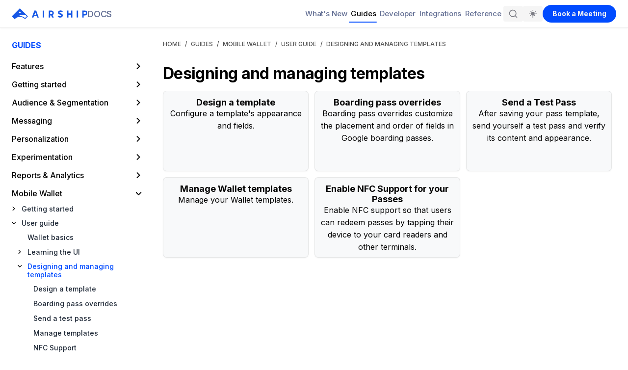

--- FILE ---
content_type: text/html
request_url: https://docs.airship.com/guides/wallet/user-guide/manage-templates/
body_size: -96
content:
<!doctype html><html lang=en-us><head><title>https://docs.airship.com/guides/wallet/user-guide/design-template/</title><link rel=canonical href=https://docs.airship.com/guides/wallet/user-guide/design-template/><meta charset=utf-8><meta http-equiv=refresh content="0; url=https://docs.airship.com/guides/wallet/user-guide/design-template/"></head></html>

--- FILE ---
content_type: text/html
request_url: https://docs.airship.com/guides/wallet/user-guide/design-template/
body_size: 74792
content:
<!doctype html><html lang=en-us><head><meta charset=utf-8><link rel=preconnect href=https://fonts.googleapis.com><link rel=preconnect href=https://fonts.gstatic.com crossorigin><link href=https://cdn.jsdelivr.net><link href=https://fast.wistia.com><link href=https://cloud.google.com><link href="https://fonts.googleapis.com/css2?family=JetBrains+Mono:wght@400;500&display=swap" rel=preload as=style onload='this.onload=null,this.rel="stylesheet"'><noscript><link href="https://fonts.googleapis.com/css2?family=JetBrains+Mono:wght@400;500&display=swap" rel=stylesheet></noscript><link href="https://fonts.googleapis.com/css2?family=Inter:wght@100;400;500;700&display=swap" rel=preload as=style onload='this.onload=null,this.rel="stylesheet"'><noscript><link href="https://fonts.googleapis.com/css2?family=Inter:wght@100;400;500;700&display=swap" rel=stylesheet></noscript><link href=https://cdn.jsdelivr.net/npm/@phosphor-icons/web@2.1.1/src/regular/style.css rel=stylesheet type=text/css media=print onload='this.media="all"'><link href=https://cdn.jsdelivr.net/npm/@phosphor-icons/web@2.1.1/src/fill/style.css rel=stylesheet type=text/css media=print onload='this.media="all"'><link href=https://cdn.jsdelivr.net/npm/@phosphor-icons/web@2.1.1/src/duotone/style.css rel=stylesheet type=text/css media=print onload='this.media="all"'><noscript><link href=https://cdn.jsdelivr.net/npm/@phosphor-icons/web@2.1.1/src/regular/style.css rel=stylesheet type=text/css><link href=https://cdn.jsdelivr.net/npm/@phosphor-icons/web@2.1.1/src/fill/style.css rel=stylesheet type=text/css><link href=https://cdn.jsdelivr.net/npm/@phosphor-icons/web@2.1.1/src/duotone/style.css rel=stylesheet type=text/css></noscript><meta name=twitter:title content="Designing and managing templates &#183;Airship Docs"><meta name=description content="Design and manage Wallet pass templates."><meta name=twitter:description content="Design and manage Wallet pass templates."><meta name=twitter:card content="summary"><meta property="og:image" content="https://docs.airship.com/images/airship-docs.jpg"><meta name=twitter:image content="https://docs.airship.com/images/airship-docs.jpg"><meta property="og:title" content="Designing and managing templates · Airship Docs"><meta property="og:site_name" content="Airship Docs"><meta property="og:type" content="article"><meta property="og:url" content="https://docs.airship.com/guides/wallet/user-guide/design-template/"><meta property="og:description" content="Design and manage Wallet pass templates."><title>Designing and managing templates &#183; Airship Docs</title><meta name=viewport content="width=device-width,initial-scale=1"><meta name=mobile-web-app-capable content="yes"><meta name=application-name content="Airship Docs"><meta name=msapplication-TileImage content='/images/ms-touch.png'><meta name=msapplication-TileColor content="#ffc727"><meta name=apple-mobile-web-app-capable content="yes"><meta name=apple-mobile-web-app-status-bar-style content="black"><meta name=apple-mobile-web-app-title content="Airship Docs"><meta name=twitter:site content="@airship"><meta name=google-site-verification content="D2NKEeR_VKog6o66ANqbL7ixaNtzI6-raD4dHkKPzPQ"><link rel=preconnect href=https://www.googletagmanager.com><link rel=icon type=image/svg+xml href=/images/favicon.svg><link rel=icon type=image/png sizes=192x192 href=/images/chrome-touch.png><link rel="shortcut icon" href=/images/favicon.ico><link rel=apple-touch-icon sizes=180x180 href=/images/apple-touch-icon.jpg><link rel=apple-touch-icon sizes=192x192 href=/images/chrome-touch.png><script>(function(){try{var n=localStorage.getItem("theme"),e=window.matchMedia&&window.matchMedia("(prefers-color-scheme: dark)").matches,t=n||(e?"dark":"light");t==="dark"?(document.documentElement.classList.add("dark-mode"),document.documentElement.style.colorScheme="dark"):(document.documentElement.classList.remove("dark-mode"),document.documentElement.style.colorScheme="light")}catch{}})()</script><link href=/css/print.53895a66180ba3e4d221184b82cf9544113530f196a5efda8ab2f8896a8369b1.css rel=stylesheet media=print><link rel=stylesheet href=/css/vendor.min.e2e21a5712394a64af32b0c7c1ea67314b5a5c5fba2198d3f04f5fa17653b66b.css media=none onload='media!="all"&&(media="all")'><noscript><link rel=stylesheet href=/css/vendor.min.e2e21a5712394a64af32b0c7c1ea67314b5a5c5fba2198d3f04f5fa17653b66b.css></noscript><link rel=preload href=/patterns/styles/toolkit.min.afa24ac8a145d56b6eeaf7328bdeeefd941762b0ada536425cffc110c30dd258.css as=style><link rel=stylesheet href=/patterns/styles/toolkit.min.afa24ac8a145d56b6eeaf7328bdeeefd941762b0ada536425cffc110c30dd258.css><script type=text/javascript>(function(e,t,n,s,o){e[s]=e[s]||[],e[s].push({"gtm.start":(new Date).getTime(),event:"gtm.js"});var a=t.getElementsByTagName(n)[0],i=t.createElement(n),r=s!="dataLayer"?"&l="+s:"";i.async=!0,i.src="https://www.googletagmanager.com/gtm.js?id="+o+r,a.parentNode.insertBefore(i,a)})(window,document,"script","dataLayer","GTM-KPS837Z")</script><link rel=stylesheet href=https://www.gstatic.com/dialogflow-console/fast/df-messenger/prod/v1/themes/df-messenger-default.css><script src=https://www.gstatic.com/dialogflow-console/fast/df-messenger/prod/v1/df-messenger.js></script><meta property="data-languages" content><script type=text/javascript>!function(e,t,n,s,o){var i,a,c="Promise"in e,r={then:function(){return r},catch:function(e){return e(new Error("Airship SDK Error: Unsupported browser")),r}},l=c?new Promise(function(e,t){a=function(n,s){n?t(n):e(s)}}):r;l._async_setup=function(e){if(c)try{a(null,e(o))}catch(e){a(e)}},e[s]=l,i=t.createElement("script"),i.src=n,i.async=!0,i.id="_uasdk",i.rel=s,t.head.appendChild(i)}(window,document,"https://aswpsdkus.com/notify/v2/ua-sdk.min.js","UA",{vapidPublicKey:"BO_ZuPk45zhd5NTvd8HSu1uyOXFpCdSzYwfKa9frE11nW-qzPNJ53oBHerUm3WL-QFrcTpsKJRBl9yNlrRBbro0=",appKey:"cBmeN63OTXOReojV33Gmxw",token:"MTpjQm1lTjYzT1RYT1Jlb2pWMzNHbXh3OmM0enZnTjUySEhqQ1gtSExaZENxVVNhSG5JNjBFVElEM1lfUzVqM0RQUFU",workerUrl:"/push-worker.js"});async function create(){const e=await UA;e.create()}create()</script></head><body class=page><noscript><iframe src="https://www.googletagmanager.com/ns.html?id=GTM-KPS837Z" height=0 width=0 style=display:none;visibility:hidden></iframe></noscript><svg style="position:absolute;width:0;height:0;overflow:hidden" xmlns:xlink="http://www.w3.org/1999/xlink"><defs><symbol id="bootsmap-o" viewBox="0 0 32 28"><title>map-o</title><path d="M31.563.172q.438.313.438.828v22q0 .313-.172.562t-.453.359l-10 4q-.375.172-.75.0l-9.625-3.844-9.625 3.844q-.156.078-.375.078-.297.0-.562-.172-.438-.313-.438-.828v-22q0-.313.172-.562t.453-.359l10-4q.375-.172.75.0l9.625 3.844 9.625-3.844q.5-.203.938.094zM11.5 2.281v19.844l9 3.594V5.875zM2 5.672v19.844l8.5-3.391V2.281zM30 22.328V2.484l-8.5 3.391v19.844z"/></symbol><symbol id="add" viewBox="0 0 48 48"><path d="M45.5 20H28V2.5C28 1.1 26.9.0 25.5.0h-3C21.1.0 20 1.1 20 2.5V20H2.5C1.1 20 0 21.1.0 22.5v3C0 26.9 1.1 28 2.5 28H20v17.5c0 1.4 1.1 2.5 2.5 2.5h3c1.4.0 2.5-1.1 2.5-2.5V28h17.5c1.4.0 2.5-1.1 2.5-2.5v-3c0-1.4-1.1-2.5-2.5-2.5z"/></symbol><symbol id="airship-journeys-map" viewBox="0 0 96 64"><path d="M57.68 48.48c-5.74-.1-8.29-4.61-10.77-9-1.57-2.78-3.19-5.63-5.64-7.08 2.45-1.46 4.07-4.3 5.64-7.09 2.48-4.35 5-8.86 10.77-9a1 1 0 001-1 1 1 0 00-1-1c-6.89.12-9.86 5.36-12.48 10-2.15 3.79-4 7.07-7.56 7.07h0a.76.76.0 00-.16.0.71.71.0 00-.22.05.49.49.0 00-.15.1.62.62.0 00-.17.11 1.53 1.53.0 00-.11.16.86.86.0 00-.1.16.65.65.0 000 .19.58.58.0 000 .19h0a.58.58.0 000 .19.5.5.0 00.14.35c0 .05.06.12.11.16a.76.76.0 00.16.11 1.53 1.53.0 00.16.11h.21a1 1 0 00.17.0h0c3.56.0 5.41 3.27 7.56 7.06 2.62 4.62 5.59 9.86 12.48 10h0a1 1 0 000-2z" style="fill:#004bff"/><path d="M35.06 43.94h-26a4.38 4.38.0 01-4.5-4.24V25.17a4.38 4.38.0 014.5-4.23h26a4.37 4.37.0 014.5 4.23V28.3a1.5 1.5.0 01-3 0V25.17a1.38 1.38.0 00-1.5-1.23h-26a1.39 1.39.0 00-1.5 1.23V39.7a1.4 1.4.0 001.5 1.24h26a1.39 1.39.0 001.5-1.24V36.57a1.5 1.5.0 113 0V39.7a4.37 4.37.0 01-4.5 4.24z" style="fill:#020202"/><path d="M86.13 26.94h-26a4.38 4.38.0 01-4.5-4.24V19.57a1.5 1.5.0 013 0V22.7a1.4 1.4.0 001.5 1.24h26a1.39 1.39.0 001.5-1.24V8.17a1.38 1.38.0 00-1.5-1.23h-26a1.39 1.39.0 00-1.5 1.23V11.3a1.5 1.5.0 11-3 0V8.17a4.38 4.38.0 014.5-4.23h26a4.38 4.38.0 014.5 4.23V22.7a4.38 4.38.0 01-4.5 4.24z" style="fill:#020202"/><path d="M86.13 60.94h-26a4.38 4.38.0 01-4.5-4.24V53.57a1.5 1.5.0 013 0V56.7a1.4 1.4.0 001.5 1.24h26a1.39 1.39.0 001.5-1.24V42.17a1.38 1.38.0 00-1.5-1.23h-26a1.39 1.39.0 00-1.5 1.23V45.3a1.5 1.5.0 01-3 0V42.17a4.38 4.38.0 014.5-4.23h26a4.38 4.38.0 014.5 4.23V56.7a4.38 4.38.0 01-4.5 4.24z" style="fill:#020202"/></symbol><symbol id="journey-map" viewBox="0 0 96 64"><path d="M36.6 43.5h-29c-1.7.0-3-1.3-3-3v-17c0-1.6 1.3-3 3-3h29c1.7.0 3 1.4 3 3v17c0 1.7-1.4 3-3 3z"/><path d="M87.6 26.5h-29c-1.7.0-3-1.4-3-3v-17c0-1.7 1.3-3 3-3h29c1.7.0 3 1.3 3 3v17c0 1.7-1.3 3-3 3z"/><path d="M87.6 60.5h-29c-1.7.0-3-1.3-3-3v-17c0-1.6 1.3-3 3-3h29c1.7.0 3 1.4 3 3v17c0 1.7-1.3 3-3 3z"/><path d="M56 51c-.3.0-6.8-.1-10.3-9.4-2.9-7.7-5.9-8.1-5.9-8.1h-1.5l.1-1.7v-1.5h1.5s2.9-.5 5.8-8.1c3.5-9.2 10-9.4 10.3-9.4v3-1.5 1.5c-.2.0-4.7.2-7.5 7.4-1.8 4.9-3.8 7.4-5.5 8.7 1.6 1.3 3.6 3.8 5.5 8.7 2.7 7.2 7.3 7.4 7.5 7.4v3z"/></symbol><symbol id="beaker" viewBox="0 0 24 24"><path d="M18.3387 20.2582c1.6103.0 2.5604-1.8059 1.6482-3.133L14.7454 9.5V4l.3675-.18377C15.1637 3.79086 15.2079 3.7586 15.2454 3.72131 15.4377 3.52991 15.4512 3.20587 15.2454 3H8.24537C8.0395 3.20587 8.05307 3.52991 8.24537 3.72131 8.28285 3.7586 8.3271 3.79086 8.37784 3.81623L8.74537 4V9.5L3.37034 17.1037C2.43393 18.4284 3.38124 20.2582 5.00351 20.2582H18.3387zM16.3218 14H14.0551C14.1104 13.8436 14.1404 13.6753 14.1404 13.5c0-.8284-.6715-1.5-1.5-1.5-.8284.0-1.5.6716-1.5 1.5C11.1404 13.6753 11.1705 13.8436 11.2258 14H7.09512L9.99537 9.8972V4.25H13.4954v.9h-.605c-.138.0-.25.11193-.25.25s.112.25.25.25h.605v1.7h-.605c-.138.0-.25.11193-.25.25s.112.25.25.25h.605v1.5h-.605c-.138.0-.25.111930000000001-.25.25.0.138070000000001.112.25.25.25h.605V9.88818L14.6377 11.55H13.8904c-.138.0-.25.111899999999999-.25.25.0.1381.112.25.25.25h1.091L16.3218 14zm-6.1814 3C10.6927 17 11.1404 16.5523 11.1404 16 11.1404 15.4477 10.6927 15 10.1404 15 9.58816 15 9.14044 15.4477 9.14044 16c0 .552299999999999.44772 1 .99996 1zm2 .5c0 .2761-.223799999999999.5-.5.5-.2761.0-.5-.2239-.5-.5s.2239-.5.5-.5c.276200000000001.0.5.2239.5.5z"/></symbol><symbol id="bootsfile-code-o" viewBox="0 0 24 28"><title>file-code-o</title><path d="M22.937 5.938q.438.438.75 1.188T24 8.501v18q0 .625-.438 1.062t-1.062.438h-21q-.625.0-1.062-.438t-.438-1.062v-25q0-.625.438-1.062t1.062-.438h14q.625.0 1.375.313t1.188.75zM16 2.125V8h5.875q-.156-.453-.344-.641L16.64 2.468q-.187-.187-.641-.344zM22 26V10h-6.5q-.625.0-1.062-.438T14 8.5V2H2v24h20zM7.5 12q.125-.172.328-.195t.375.102l.797.594q.172.125.195.328t-.102.375l-2.844 3.797 2.844 3.797q.125.172.102.375T9 21.501l-.797.594q-.172.125-.375.102t-.328-.195l-3.531-4.703q-.219-.297.0-.594zm12.531 4.703q.219.297.0.594L16.5 22q-.125.172-.328.195t-.375-.102L15 21.499q-.172-.125-.195-.328t.102-.375l2.844-3.797-2.844-3.797q-.125-.172-.102-.375t.195-.328l.797-.594q.172-.125.375-.102t.328.195zm-9.687 7.203q-.203-.031-.32-.203t-.086-.375l2.156-12.984q.031-.203.203-.32t.375-.086l.984.156q.203.031.32.203t.086.375l-2.156 12.984q-.031.203-.203.32t-.375.086z"/></symbol><symbol id="check" viewBox="-249 311 48 48"><g id="check_1_"><g id="check"><path d="M-225 311c-13.3.0-24 10.7-24 24s10.8 24 24 24 24-10.8 24-24c0-13.3-10.7-24-24-24zm0 45c-11.6.0-21-9.4-21-21s9.4-21 21-21 21 9.4 21 21-9.4 21-21 21z"/><path d="M-214.7 326.3l-13.4 13.5-7.8-7.8c-.4-.4-1-.4-1.4.0l-1.4 1.4c-.4.4-.4 1 0 1.4l7.8 7.8 2.1 2.1c.4.4 1 .4 1.4.0l15.6-15.6c.4-.4.4-1 0-1.4l-1.4-1.4c-.4-.4-1.1-.4-1.5.0z"/></g></g></symbol><symbol id="check-fill" viewBox="0 0 48 48"><path d="M47.7 23.9C47.7 37 37 47.7 23.9 47.7S0 37 0 23.9 10.7.0 23.9.0 47.7 10.7 47.7 23.9zM20.9 28.8 13.1 21c-.4-.4-.9-.4-1.3.0l-1.5 1.5c-.4.4-.4.9.0 1.3l10 10c.4.4.9.4 1.3.0L37.3 18c.4-.4.4-.9.0-1.3l-1.6-1.5c-.4-.4-.9-.3-1.3.0L20.9 28.8z"/></symbol><symbol id="chrome" viewBox="0 0 28 28"><path d="M13.953.0Q17.703-.031 21 1.875q3.625 2.094 5.5 5.812l-11.594-.609q-2.5-.141-4.594 1.164t-2.891 3.586L3.109 5.203q2-2.484 4.859-3.836T13.952.0zM2.281 6.328l5.266 10.359q1.125 2.234 3.297 3.391t4.578.703l-3.594 7.047q-3.313-.516-6.016-2.461T1.554 20.43-.001 14q0-4.172 2.281-7.672zm24.781 2.641q.906 2.344.93 4.852t-.758 4.781-2.391 4.25-3.844 3.273q-3.594 2.078-7.781 1.859l6.328-9.734q1.375-2.047 1.289-4.539t-1.664-4.336zM14 9.281q1.953.0 3.336 1.383T18.719 14t-1.383 3.336T14 18.719t-3.336-1.383T9.281 14t1.383-3.336T14 9.281z"/></symbol><symbol id="collapsed-view" viewBox="0 0 48 48"><path d="M4.1 20.3h39.8v6.6H4.1V20.3z"/></symbol><symbol id="text-align-center" viewBox="0 0 48 48"><rect y="6.7" width="48" height="8"/><rect x="4.6" y="20" width="38.7" height="8"/><rect x="2.3" y="33.3" width="43.4" height="8"/></symbol><symbol id="text-align-left" viewBox="0 0 48 48"><rect y="6.7" width="48" height="8"/><rect y="20" width="38.7" height="8"/><rect y="33.3" width="43.4" height="8"/></symbol><symbol id="text-align-right" viewBox="0 0 48 48"><rect y="6.7" width="48" height="8"/><rect x="9.3" y="20" width="38.7" height="8"/><rect x="4.6" y="33.3" width="43.4" height="8"/></symbol><symbol id="text-style-bold" viewBox="0 0 48 48"><path d="M6.6 48V0H23c10.8.0 17.2 5 17.2 13.2.0 4.4-2.1 8.4-6.7 10.4 5.5 1.3 8 5.6 8 10.4.0 9.2-6.3 14-17 14H6.6zm9-27.6h8.1c4.7-.2 7.4-2.7 7.4-6.4.0-4-2.6-6.3-8.1-6.3h-7.3V20.4zm9.2 6.7h-9.1v13.2h8.8c5 0 8-2.4 8-6.5.0-4.2-2.6-6.7-7.7-6.7z"/></symbol><symbol id="text-style-italic" viewBox="0 0 48 48"><path d="M24.6 48h-5.7l8.3-47.9h5.7L24.6 48z"/></symbol><symbol id="text-style-underlined" viewBox="0 0 48 48"><g><path d="M40.1.0v27.3c0 9.2-7.9 14.8-16.3 14.8-8.8.0-15.9-5.6-15.9-14.8V0h5v27.3c0 6 5 10.1 10.9 10.1S35 33.3 35 27.3V0h5.1z"/><path d="M3 48v-2.6h42V48H3z"/></g></symbol><symbol id="delete" viewBox="0 0 48 48"><path d="M8.6 41.9c0 2.8 2.3 5.1 5.1 5.1h20.5c2.8.0 5.1-2.3 5.1-5.1V11.1H8.6V41.9zM42 3.4h-9L30.4.8H17.6L15 3.4H6v5.1H42V3.4z"/></symbol><symbol id="duplicate" viewBox="-281 373 48 48"><path d="M-238 378.3v30.1h-30.1v-30.1h32.1M-232.8 373.1h-40.5v40.5h40.5V373.1z"/><path d="M-251 421h-28.5c-.8.0-1.5-.7-1.5-1.5v-31.8c0-.8 1-1.9 2.5-1.9 1.6.0 2.5 1.1 2.5 1.9V416h25c.8.0 2 .9 2 2.5C-249 420-250.1 421-251 421z"/><path d="M-253 405.5c-1.6.0-2.4-1.2-2.4-2v-19.8c0-.8.7-2.2 2.4-2.2 1.8.0 2.4 1.4 2.4 2.2v19.8C-250.6 404.3-251.4 405.5-253 405.5z"/><path d="M-243.1 395.9h-19.8c-.8.0-1.9-.8-1.9-2.4.0-1.4 1.1-2.4 1.9-2.4h19.8c.8.0 1.8 1.1 1.8 2.4C-241.3 394.9-242.4 395.9-243.1 395.9z"/></symbol><symbol id="email-action" viewBox="0 0 212 196"><path d="M206 190H6V6h2e2V190zM10 186h192V10H10V186z"/><line x1="22" y1="68" x2="188" y2="68"/><rect x="22" y="66" width="166" height="4"/><line x1="22" y1="50" x2="188" y2="50"/><rect x="22" y="46" width="166" height="8"/><line x1="22" y1="77" x2="188" y2="77"/><rect x="22" y="75" width="166" height="4"/><line x1="22" y1="86" x2="188" y2="86"/><rect x="22" y="84" width="166" height="4"/><line x1="22" y1="95" x2="105" y2="95"/><rect x="22" y="93" width="83" height="4"/><path d="M91.7 33.7h-7.3V22H87v9.4h4.7v2.3z"/><path d="M98.5 33.8c-2.9.0-4.9-2.2-4.9-5.9.0-3.8 2-6 4.9-6s4.9 2.2 4.9 6C103.4 31.6 101.4 33.8 98.5 33.8zm0-9.5c-1.5.0-2.3 1.2-2.3 3.7s.8 3.7 2.3 3.7 2.2-1.2 2.2-3.7C100.8 25.5 99.9 24.3 98.5 24.3z"/><path d="M114.8 29.6c0 2.8-2 4.2-4.5 4.2-3 0-5-2-5-6s2-6 4.9-6 4.2 2 4.5 3.6l-2.5.3c-.2-.6-.6-1.8-2-1.8s-2.3 1.1-2.3 3.8c0 2.6.8 3.8 2.5 3.8 1.2.0 1.8-.6 1.8-2.3h-2.1v-1.9h4.6V29.6z"/><path d="M122 33.8c-2.9.0-5-2.2-5-5.9.0-3.8 2-6 4.9-6s4.9 2.2 4.9 6C126.9 31.6 124.9 33.8 122 33.8zM121.9 24.3c-1.5.0-2.3 1.2-2.3 3.7s.8 3.7 2.3 3.7 2.2-1.2 2.2-3.7C124.2 25.5 123.4 24.3 121.9 24.3z"/><line x1="88" y1="177" x2="110" y2="177"/><rect x="88" y="175" width="22" height="4"/><path d="M190 126H20v-18h170v18zM24 122h162v-10H24v10z"/></symbol><symbol id="email-media" viewBox="0 0 212 196"><path d="M206 190H6V6h2e2V190zM10 186h192V10H10V186z"/><line x1="22" y1="100" x2="188" y2="100"/><rect x="22" y="98" width="166" height="4"/><line x1="22" y1="110" x2="105" y2="110"/><rect x="22" y="108" width="83" height="4"/><path d="M91.7 33.7h-7.3V22H87v9.4h4.7v2.3z"/><path d="M98.5 33.8c-2.9.0-4.9-2.2-4.9-5.9.0-3.8 2-6 4.9-6s4.9 2.2 4.9 6C103.4 31.6 101.4 33.8 98.5 33.8zm0-9.5c-1.5.0-2.3 1.2-2.3 3.7s.8 3.7 2.3 3.7 2.2-1.2 2.2-3.7C100.8 25.5 99.9 24.3 98.5 24.3z"/><path d="M114.8 29.6c0 2.8-2 4.2-4.5 4.2-3 0-5-2-5-6s2-6 4.9-6 4.2 2 4.5 3.6l-2.5.3c-.2-.6-.6-1.8-2-1.8s-2.3 1.1-2.3 3.8c0 2.6.8 3.8 2.5 3.8 1.2.0 1.8-.6 1.8-2.3h-2.1v-1.9h4.6V29.6z"/><path d="M122 33.8c-2.9.0-5-2.2-5-5.9.0-3.8 2-6 4.9-6s4.9 2.2 4.9 6C126.9 31.6 124.9 33.8 122 33.8zM121.9 24.3c-1.5.0-2.3 1.2-2.3 3.7s.8 3.7 2.3 3.7 2.2-1.2 2.2-3.7C124.2 25.5 123.4 24.3 121.9 24.3z"/><line x1="88" y1="177" x2="110" y2="177"/><rect x="88" y="175" width="22" height="4"/><path d="M190 90H20V45h170V90zM24 86h162V49H24V86z"/><path d="M190 139H20v-18h170v18zM24 135h162v-10H24v10z"/></symbol><symbol id="email-news" viewBox="0 0 247.87 240"><path d="M237.94 8.65v222.7H9.94V8.65h228m6-6H3.94v234.7h240V2.65z"/><path d="M112.26 28.54v1.62h-6.21V20H108v8.56z"/><path d="M121.88 25.09a6.48 6.48.0 01-.55 2.8 4.1 4.1.0 01-1.5 1.79 4 4 0 01-2.2.62 4 4 0 01-2.22-.62 4.14 4.14.0 01-1.52-1.79 6.63 6.63.0 01-.54-2.8 6.69 6.69.0 01.54-2.82 4.19 4.19.0 011.5-1.8 4.21 4.21.0 014.43.0 4.14 4.14.0 011.51 1.8A6.54 6.54.0 01121.88 25.09zm-1.93.06a4.57 4.57.0 00-.64-2.65 2.08 2.08.0 00-3.41.0 4.64 4.64.0 00-.63 2.67 4.44 4.44.0 00.66 2.63 2 2 0 001.71.9 2 2 0 001.67-.9A4.52 4.52.0 00120 25.15z"/><path d="M131.76 24.85v1.61a4 4 0 01-.51 2.07 3.28 3.28.0 01-1.4 1.31 4.51 4.51.0 01-2.1.46 4.13 4.13.0 01-2.19-.59A4.05 4.05.0 01124 28a6.69 6.69.0 01-.56-2.88 6.63 6.63.0 01.55-2.88 4 4 0 011.51-1.76 4.09 4.09.0 012.18-.59 4.14 4.14.0 012.05.47 3.6 3.6.0 011.31 1.19 4.23 4.23.0 01.63 1.5l-1.89.2a3.07 3.07.0 00-.32-.74 2.17 2.17.0 00-.66-.69 1.92 1.92.0 00-1.09-.28 2 2 0 00-1.69.87 4.66 4.66.0 00-.64 2.73 5.49 5.49.0 00.32 2.07 2.34 2.34.0 00.87 1.15 2.24 2.24.0 001.25.37 1.91 1.91.0 001.5-.58 2.63 2.63.0 00.52-1.77h-2V24.85z"/><path d="M141.82 25.09a6.63 6.63.0 01-.54 2.8 4.1 4.1.0 01-1.5 1.79 4 4 0 01-2.21.62 4.08 4.08.0 01-2.22-.62 4.12 4.12.0 01-1.51-1.79 6.48 6.48.0 01-.55-2.8 6.54 6.54.0 01.55-2.82 4.19 4.19.0 011.5-1.8 4.21 4.21.0 014.43.0 4.28 4.28.0 011.51 1.8A6.69 6.69.0 01141.82 25.09zm-1.93.06a4.65 4.65.0 00-.63-2.65 2 2 0 00-1.72-.9 2 2 0 00-1.69.88 4.64 4.64.0 00-.63 2.67 4.52 4.52.0 00.65 2.63 2 2 0 001.72.9 2 2 0 001.67-.9A4.6 4.6.0 00139.89 25.15z"/><path d="M100.16 210.35h1.15v4.79a2.42 2.42.0 01-.4 1.39 2.54 2.54.0 01-1 .89 3.63 3.63.0 01-2.89.0 2.45 2.45.0 01-1-.89 2.49 2.49.0 01-.38-1.39v-4.79h1.15v4.79A1.51 1.51.0 0097 216a1.65 1.65.0 00.62.55 1.9 1.9.0 00.86.19 1.87 1.87.0 00.86-.19 1.54 1.54.0 00.63-.55 1.44 1.44.0 00.24-.82z"/><path d="M103.82 214.51v3.11H102.7v-5.45h1.07v.8h.06a1.72 1.72.0 011.56-.87 1.82 1.82.0 01.9.22 1.51 1.51.0 01.65.67 2.57 2.57.0 01.24 1.19v3.44h-1.12v-3.38a1.16 1.16.0 00-.29-.85 1 1 0 00-.76-.31 1.1 1.1.0 00-.58.16 1.17 1.17.0 00-.44.49A1.55 1.55.0 00103.82 214.51z"/><path d="M108.34 213.69a1.33 1.33.0 01.25-.8 1.84 1.84.0 01.7-.58 2.44 2.44.0 011-.21 2.65 2.65.0 011.2.25 1.73 1.73.0 01.78.7l-.78.58a1.48 1.48.0 00-.42-.4 1.33 1.33.0 00-.75-.2 1 1 0 00-.65.19.52.52.0 00-.26.45.51.51.0 00.21.42 2.11 2.11.0 00.63.27l.63.16a2.31 2.31.0 011.11.62 1.34 1.34.0 01.37 1 1.46 1.46.0 01-.25.84 1.8 1.8.0 01-.73.59 2.81 2.81.0 01-1.13.21 3 3 0 01-1.2-.24 1.73 1.73.0 01-.84-.74l.83-.6a1.71 1.71.0 00.43.41 1.21 1.21.0 00.77.22 1.35 1.35.0 00.72-.18.55.55.0 00.29-.47.53.53.0 00-.22-.43 2.07 2.07.0 00-.65-.31l-.7-.18a2.12 2.12.0 01-1-.61A1.38 1.38.0 01108.34 213.69z"/><path d="M117 215.33v-3.16h1.11v5.45H117v-.7h-.06a2 2 0 01-.6.54 1.81 1.81.0 01-2.48-.66 2.3 2.3.0 01-.27-1.19v-3.44h1.12v3.43a1.11 1.11.0 00.3.83 1 1 0 00.75.28 1.16 1.16.0 00.83-.34A1.39 1.39.0 00117 215.33z"/><path d="M124 214.87a4 4 0 01-.26 1.47 2.53 2.53.0 01-.73 1 1.77 1.77.0 01-1.1.36 1.74 1.74.0 01-.88-.2 1.85 1.85.0 01-.61-.54l-.06.64h-1v-7.27h1.12v2.42a1.71 1.71.0 01.58-.49 1.81 1.81.0 01.83-.18 1.86 1.86.0 011.11.35 2.3 2.3.0 01.73 1A3.81 3.81.0 01124 214.87zm-1.11.0a2.82 2.82.0 00-.13-.89 1.43 1.43.0 00-.43-.65 1.07 1.07.0 00-.74-.25 1 1 0 00-.64.21 1.65 1.65.0 00-.4.54 1.94 1.94.0 00-.16.65 2.17 2.17.0 000 .47 1.82 1.82.0 000 .45 1.89 1.89.0 00.18.62 1.49 1.49.0 00.42.54 1 1 0 00.64.22 1 1 0 00.7-.26 1.5 1.5.0 00.42-.69A2.93 2.93.0 00122.85 214.87z"/><path d="M124.91 213.69a1.33 1.33.0 01.25-.8 1.76 1.76.0 01.7-.58 2.41 2.41.0 011-.21 2.71 2.71.0 011.2.25 1.73 1.73.0 01.78.7l-.79.58a1.48 1.48.0 00-.42-.4 1.29 1.29.0 00-.74-.2 1.05 1.05.0 00-.66.19.54.54.0 00-.26.45.5.5.0 00.22.42 2.11 2.11.0 00.63.27l.62.16a2.35 2.35.0 011.12.62 1.34 1.34.0 01.37 1 1.46 1.46.0 01-.26.84 1.74 1.74.0 01-.73.59 2.75 2.75.0 01-1.13.21 2.91 2.91.0 01-1.19-.24 1.76 1.76.0 01-.85-.74l.84-.6a1.83 1.83.0 00.42.41 1.23 1.23.0 00.77.22 1.39 1.39.0 00.73-.18.55.55.0 00.29-.47.54.54.0 00-.23-.43 2 2 0 00-.65-.31l-.7-.18a2.12 2.12.0 01-1-.61A1.42 1.42.0 01124.91 213.69z"/><path d="M134.57 213.87l-1.06.09a1.53 1.53.0 00-.19-.42 1.11 1.11.0 00-.39-.35 1.15 1.15.0 00-.61-.15 1.17 1.17.0 00-1 .53 2.32 2.32.0 00-.36 1.33 2.28 2.28.0 00.37 1.36 1.17 1.17.0 001 .53 1.21 1.21.0 00.81-.26 1.14 1.14.0 00.39-.62l1.06.09a2 2 0 01-.71 1.25 2.64 2.64.0 01-2.85.12 2.28 2.28.0 01-.86-1 3.45 3.45.0 01-.3-1.47 3.31 3.31.0 01.3-1.44 2.32 2.32.0 01.85-1 2.37 2.37.0 011.32-.36 2.48 2.48.0 011.13.24 2 2 0 011.12 1.53z"/><path d="M138.46 212.12v1.09h-.4a1.25 1.25.0 00-.7.19 1.41 1.41.0 00-.45.49 1.27 1.27.0 00-.16.62v3.13h-1.12v-5.45h1.12V213h.05a1.35 1.35.0 01.27-.45 2.06 2.06.0 01.47-.35 1.24 1.24.0 01.56-.13A1.6 1.6.0 01138.46 212.12z"/><path d="M139.41 210.88a.61.61.0 01.19-.45.65.65.0 01.5-.2.69.69.0 01.51.2.65.65.0 01.19.45.64.64.0 01-.19.46.73.73.0 01-.51.19.69.69.0 01-.5-.19A.6.6.0 01139.41 210.88zm1.25 1.29v5.45h-1.12v-5.45z"/><path d="M146.69 214.87a3.78 3.78.0 01-.27 1.47 2.44 2.44.0 01-.73 1 1.75 1.75.0 01-1.1.36 1.7 1.7.0 01-.87-.2 1.75 1.75.0 01-.61-.54l-.07.64h-1v-7.27h1.11v2.42a1.7 1.7.0 011.41-.67 1.81 1.81.0 011.11.35 2.23 2.23.0 01.73 1A3.63 3.63.0 01146.69 214.87zm-1.11.0a2.81 2.81.0 00-.14-.89 1.41 1.41.0 00-.42-.65 1.1 1.1.0 00-.75-.25 1 1 0 00-.63.21 1.41 1.41.0 00-.4.54 2 2 0 00-.17.65 3.18 3.18.0 000 .47 2.64 2.64.0 000 .45 1.7 1.7.0 00.19.62 1.58 1.58.0 00.41.54 1 1 0 00.65.22 1 1 0 00.7-.26 1.68 1.68.0 00.42-.69A3.22 3.22.0 00145.58 214.87z"/><path d="M150 217.73a2.52 2.52.0 01-1.37-.36 2.38 2.38.0 01-.88-1 3.18 3.18.0 01-.31-1.44 3.37 3.37.0 01.3-1.46 2.23 2.23.0 012.15-1.37 2.29 2.29.0 011.72.67 2.91 2.91.0 01.65 2.08v.47h-3.71a1.8 1.8.0 00.48 1.07 1.38 1.38.0 001 .4 1.44 1.44.0 00.75-.19 1.53 1.53.0 00.5-.54l.82.53a2.05 2.05.0 01-.77.81A2.51 2.51.0 01150 217.73zm-.1-4.69a1.16 1.16.0 00-.91.4 1.94 1.94.0 00-.43 1h2.64a1.54 1.54.0 00-.34-1A1.21 1.21.0 00149.94 213z"/><rect x="23.94" y="119.1" width="200" height="10" rx="2.24" ry="2.24"/><rect x="23.48" y="133.1" width="200" height="2" rx="1" ry="1"/><rect x="23.48" y="139.11" width="200" height="2" rx="1" ry="1"/><rect x="23.48" y="145.11" width="200" height="2" rx="1" ry="1"/><rect x="23.48" y="151.12" width="100" height="2" rx=".71" ry=".71"/><rect x="23.48" y="189.15" width="200" height="2" rx="1" ry="1"/><rect x="23.48" y="195.15" width="100" height="2" rx=".71" ry=".71"/><rect class="cls-1" x="23.94" y="38.9" width="200" height="75" rx="1" ry="1"/><path d="M222.94 39.9v73h-198v-73h198m0-1h-198a1 1 0 00-1 1v73a1 1 0 001 1h198a1 1 0 001-1v-73a1 1 0 00-1-1z"/><path d="M24.94 113.37a.48.48.0 01-.47-.33.5.5.0 01.29-.64L222.57 39.45a.51.51.0 01.64.3.5.5.0 01-.3.64l-197.8 73A.51.51.0 0124.94 113.37z"/><path d="M222.74 113.37a.51.51.0 01-.17.0l-197.81-73a.49.49.0 01-.29-.64.5.5.0 01.64-.3l197.8 73a.5.5.0 01-.17 1z"/></symbol><symbol id="email-product" viewBox="0 0 247.87 240"><path d="M237.94 8.65v222.7H9.94V8.65h228m6-6H3.94v234.7h240V2.65z"/><path d="M112.26 28.54v1.62h-6.21V20H108v8.56z"/><path d="M121.88 25.09a6.48 6.48.0 01-.55 2.8 4.1 4.1.0 01-1.5 1.79 4 4 0 01-2.2.62 4 4 0 01-2.22-.62 4.14 4.14.0 01-1.52-1.79 6.63 6.63.0 01-.54-2.8 6.69 6.69.0 01.54-2.82 4.19 4.19.0 011.5-1.8 4.21 4.21.0 014.43.0 4.14 4.14.0 011.51 1.8A6.54 6.54.0 01121.88 25.09zm-1.93.06a4.57 4.57.0 00-.64-2.65 2.08 2.08.0 00-3.41.0 4.64 4.64.0 00-.63 2.67 4.44 4.44.0 00.66 2.63 2 2 0 001.71.9 2 2 0 001.67-.9A4.52 4.52.0 00120 25.15z"/><path d="M131.76 24.85v1.61a4 4 0 01-.51 2.07 3.28 3.28.0 01-1.4 1.31 4.51 4.51.0 01-2.1.46 4.13 4.13.0 01-2.19-.59A4.05 4.05.0 01124 28a6.69 6.69.0 01-.56-2.88 6.63 6.63.0 01.55-2.88 4 4 0 011.51-1.76 4.09 4.09.0 012.18-.59 4.14 4.14.0 012.05.47 3.6 3.6.0 011.31 1.19 4.23 4.23.0 01.63 1.5l-1.89.2a3.07 3.07.0 00-.32-.74 2.17 2.17.0 00-.66-.69 1.92 1.92.0 00-1.09-.28 2 2 0 00-1.69.87 4.66 4.66.0 00-.64 2.73 5.49 5.49.0 00.32 2.07 2.34 2.34.0 00.87 1.15 2.24 2.24.0 001.25.37 1.91 1.91.0 001.5-.58 2.63 2.63.0 00.52-1.77h-2V24.85z"/><path d="M141.82 25.09a6.63 6.63.0 01-.54 2.8 4.1 4.1.0 01-1.5 1.79 4 4 0 01-2.21.62 4.08 4.08.0 01-2.22-.62 4.12 4.12.0 01-1.51-1.79 6.48 6.48.0 01-.55-2.8 6.54 6.54.0 01.55-2.82 4.19 4.19.0 011.5-1.8 4.21 4.21.0 014.43.0 4.28 4.28.0 011.51 1.8A6.69 6.69.0 01141.82 25.09zm-1.93.06a4.65 4.65.0 00-.63-2.65 2 2 0 00-1.72-.9 2 2 0 00-1.69.88 4.64 4.64.0 00-.63 2.67 4.52 4.52.0 00.65 2.63 2 2 0 001.72.9 2 2 0 001.67-.9A4.6 4.6.0 00139.89 25.15z"/><path d="M100.16 210.35h1.15v4.79a2.42 2.42.0 01-.4 1.39 2.54 2.54.0 01-1 .89 3.63 3.63.0 01-2.89.0 2.45 2.45.0 01-1-.89 2.49 2.49.0 01-.38-1.39v-4.79h1.15v4.79A1.51 1.51.0 0097 216a1.65 1.65.0 00.62.55 1.9 1.9.0 00.86.19 1.87 1.87.0 00.86-.19 1.54 1.54.0 00.63-.55 1.44 1.44.0 00.24-.82z"/><path d="M103.82 214.51v3.11H102.7v-5.45h1.07v.8h.06a1.72 1.72.0 011.56-.87 1.82 1.82.0 01.9.22 1.51 1.51.0 01.65.67 2.57 2.57.0 01.24 1.19v3.44h-1.12v-3.38a1.16 1.16.0 00-.29-.85 1 1 0 00-.76-.31 1.1 1.1.0 00-.58.16 1.17 1.17.0 00-.44.49A1.55 1.55.0 00103.82 214.51z"/><path d="M108.34 213.69a1.33 1.33.0 01.25-.8 1.84 1.84.0 01.7-.58 2.44 2.44.0 011-.21 2.65 2.65.0 011.2.25 1.73 1.73.0 01.78.7l-.78.58a1.48 1.48.0 00-.42-.4 1.33 1.33.0 00-.75-.2 1 1 0 00-.65.19.52.52.0 00-.26.45.51.51.0 00.21.42 2.11 2.11.0 00.63.27l.63.16a2.31 2.31.0 011.11.62 1.34 1.34.0 01.37 1 1.46 1.46.0 01-.25.84 1.8 1.8.0 01-.73.59 2.81 2.81.0 01-1.13.21 3 3 0 01-1.2-.24 1.73 1.73.0 01-.84-.74l.83-.6a1.71 1.71.0 00.43.41 1.21 1.21.0 00.77.22 1.35 1.35.0 00.72-.18.55.55.0 00.29-.47.53.53.0 00-.22-.43 2.07 2.07.0 00-.65-.31l-.7-.18a2.12 2.12.0 01-1-.61A1.38 1.38.0 01108.34 213.69z"/><path d="M117 215.33v-3.16h1.11v5.45H117v-.7h-.06a2 2 0 01-.6.54 1.81 1.81.0 01-2.48-.66 2.3 2.3.0 01-.27-1.19v-3.44h1.12v3.43a1.11 1.11.0 00.3.83 1 1 0 00.75.28 1.16 1.16.0 00.83-.34A1.39 1.39.0 00117 215.33z"/><path d="M124 214.87a4 4 0 01-.26 1.47 2.53 2.53.0 01-.73 1 1.77 1.77.0 01-1.1.36 1.74 1.74.0 01-.88-.2 1.85 1.85.0 01-.61-.54l-.06.64h-1v-7.27h1.12v2.42a1.71 1.71.0 01.58-.49 1.81 1.81.0 01.83-.18 1.86 1.86.0 011.11.35 2.3 2.3.0 01.73 1A3.81 3.81.0 01124 214.87zm-1.11.0a2.82 2.82.0 00-.13-.89 1.43 1.43.0 00-.43-.65 1.07 1.07.0 00-.74-.25 1 1 0 00-.64.21 1.65 1.65.0 00-.4.54 1.94 1.94.0 00-.16.65 2.17 2.17.0 000 .47 1.82 1.82.0 000 .45 1.89 1.89.0 00.18.62 1.49 1.49.0 00.42.54 1 1 0 00.64.22 1 1 0 00.7-.26 1.5 1.5.0 00.42-.69A2.93 2.93.0 00122.85 214.87z"/><path d="M124.91 213.69a1.33 1.33.0 01.25-.8 1.76 1.76.0 01.7-.58 2.41 2.41.0 011-.21 2.71 2.71.0 011.2.25 1.73 1.73.0 01.78.7l-.79.58a1.48 1.48.0 00-.42-.4 1.29 1.29.0 00-.74-.2 1.05 1.05.0 00-.66.19.54.54.0 00-.26.45.5.5.0 00.22.42 2.11 2.11.0 00.63.27l.62.16a2.35 2.35.0 011.12.62 1.34 1.34.0 01.37 1 1.46 1.46.0 01-.26.84 1.74 1.74.0 01-.73.59 2.75 2.75.0 01-1.13.21 2.91 2.91.0 01-1.19-.24 1.76 1.76.0 01-.85-.74l.84-.6a1.83 1.83.0 00.42.41 1.23 1.23.0 00.77.22 1.39 1.39.0 00.73-.18.55.55.0 00.29-.47.54.54.0 00-.23-.43 2 2 0 00-.65-.31l-.7-.18a2.12 2.12.0 01-1-.61A1.42 1.42.0 01124.91 213.69z"/><path d="M134.57 213.87l-1.06.09a1.53 1.53.0 00-.19-.42 1.11 1.11.0 00-.39-.35 1.15 1.15.0 00-.61-.15 1.17 1.17.0 00-1 .53 2.32 2.32.0 00-.36 1.33 2.28 2.28.0 00.37 1.36 1.17 1.17.0 001 .53 1.21 1.21.0 00.81-.26 1.14 1.14.0 00.39-.62l1.06.09a2 2 0 01-.71 1.25 2.64 2.64.0 01-2.85.12 2.28 2.28.0 01-.86-1 3.45 3.45.0 01-.3-1.47 3.31 3.31.0 01.3-1.44 2.32 2.32.0 01.85-1 2.37 2.37.0 011.32-.36 2.48 2.48.0 011.13.24 2 2 0 011.12 1.53z"/><path d="M138.46 212.12v1.09h-.4a1.25 1.25.0 00-.7.19 1.41 1.41.0 00-.45.49 1.27 1.27.0 00-.16.62v3.13h-1.12v-5.45h1.12V213h.05a1.35 1.35.0 01.27-.45 2.06 2.06.0 01.47-.35 1.24 1.24.0 01.56-.13A1.6 1.6.0 01138.46 212.12z"/><path d="M139.41 210.88a.61.61.0 01.19-.45.65.65.0 01.5-.2.69.69.0 01.51.2.65.65.0 01.19.45.64.64.0 01-.19.46.73.73.0 01-.51.19.69.69.0 01-.5-.19A.6.6.0 01139.41 210.88zm1.25 1.29v5.45h-1.12v-5.45z"/><path d="M146.69 214.87a3.78 3.78.0 01-.27 1.47 2.44 2.44.0 01-.73 1 1.75 1.75.0 01-1.1.36 1.7 1.7.0 01-.87-.2 1.75 1.75.0 01-.61-.54l-.07.64h-1v-7.27h1.11v2.42a1.7 1.7.0 011.41-.67 1.81 1.81.0 011.11.35 2.23 2.23.0 01.73 1A3.63 3.63.0 01146.69 214.87zm-1.11.0a2.81 2.81.0 00-.14-.89 1.41 1.41.0 00-.42-.65 1.1 1.1.0 00-.75-.25 1 1 0 00-.63.21 1.41 1.41.0 00-.4.54 2 2 0 00-.17.65 3.18 3.18.0 000 .47 2.64 2.64.0 000 .45 1.7 1.7.0 00.19.62 1.58 1.58.0 00.41.54 1 1 0 00.65.22 1 1 0 00.7-.26 1.68 1.68.0 00.42-.69A3.22 3.22.0 00145.58 214.87z"/><path d="M150 217.73a2.52 2.52.0 01-1.37-.36 2.38 2.38.0 01-.88-1 3.18 3.18.0 01-.31-1.44 3.37 3.37.0 01.3-1.46 2.23 2.23.0 012.15-1.37 2.29 2.29.0 011.72.67 2.91 2.91.0 01.65 2.08v.47h-3.71a1.8 1.8.0 00.48 1.07 1.38 1.38.0 001 .4 1.44 1.44.0 00.75-.19 1.53 1.53.0 00.5-.54l.82.53a2.05 2.05.0 01-.77.81A2.51 2.51.0 01150 217.73zm-.1-4.69a1.16 1.16.0 00-.91.4 1.94 1.94.0 00-.43 1h2.64a1.54 1.54.0 00-.34-1A1.21 1.21.0 00149.94 213z"/><rect x="23.94" y="39.03" width="200" height="10" rx="2.24" ry="2.24"/><rect x="23.98" y="140.05" width="199" height="19" rx="3.66" ry="3.66"/><path d="M219.32 140.55a3.16 3.16.0 013.16 3.16v11.68a3.16 3.16.0 01-3.16 3.16H27.64a3.17 3.17.0 01-3.16-3.16V143.71a3.17 3.17.0 013.16-3.16H219.32m0-1H27.64a4.17 4.17.0 00-4.16 4.16v11.68a4.17 4.17.0 004.16 4.16H219.32a4.17 4.17.0 004.16-4.16V143.71a4.17 4.17.0 00-4.16-4.16z"/><rect class="cls-1" x="98.38" y="148.07" width="50" height="2" rx=".5" ry=".5"/><rect x="23.48" y="167.13" width="200" height="2" rx="1" ry="1"/><rect x="23.48" y="173.13" width="100" height="2" rx=".71" ry=".71"/><rect x="123.48" y="57.04" width="100" height="2" rx=".71" ry=".71"/><rect x="123.48" y="63.05" width="100" height="2" rx=".71" ry=".71"/><rect x="123.48" y="69.05" width="100" height="2" rx=".71" ry=".71"/><rect x="123.48" y="81.06" width="100" height="2" rx=".71" ry=".71"/><rect x="123.48" y="87.06" width="100" height="2" rx=".71" ry=".71"/><rect x="123.48" y="93.07" width="50" height="2" rx=".5" ry=".5"/><rect x="123.48" y="75.06" width="100" height="2" rx=".71" ry=".71"/><rect class="cls-1" x="23.92" y="56.4" width="90" height="75" rx="1" ry="1"/><path d="M112.92 57.4v73h-88v-73h88m0-1h-88a1 1 0 00-1 1v73a1 1 0 001 1h88a1 1 0 001-1v-73a1 1 0 00-1-1z"/><path d="M24.69 130.87c-.09.0-.18-.13-.21-.33a.74.74.0 01.13-.64L113 57c.12-.1.25.0.29.29a.84.84.0 01-.13.65l-88.44 73A.11.11.0 0124.69 130.87z"/><path d="M113.12 130.87h-.08l-88.43-73a.74.74.0 01-.13-.64c0-.26.17-.39.28-.3l88.44 73a.77.77.0 01.13.64C113.3 130.74 113.21 130.87 113.12 130.87z"/></symbol><symbol id="email-text" viewBox="0 0 212 196"><path d="M206 190H6V6h2e2V190zM10 186h192V10H10V186z"/><line x1="22" y1="67" x2="188" y2="67"/><rect x="22" y="65" width="166" height="4"/><line x1="22" y1="50" x2="188" y2="50"/><rect x="22" y="46" width="166" height="8"/><line x1="22" y1="76" x2="188" y2="76"/><rect x="22" y="74" width="166" height="4"/><line x1="22" y1="85" x2="188" y2="85"/><rect x="22" y="83" width="166" height="4"/><line x1="22" y1="94" x2="105" y2="94"/><rect x="22" y="92" width="83" height="4"/><path d="M91.7 33.7h-7.3V22H87v9.4h4.7v2.3z"/><path d="M98.5 33.8c-2.9.0-4.9-2.2-4.9-5.9.0-3.8 2-6 4.9-6s4.9 2.2 4.9 6C103.4 31.6 101.4 33.8 98.5 33.8zm0-9.5c-1.5.0-2.3 1.2-2.3 3.7s.8 3.7 2.3 3.7 2.2-1.2 2.2-3.7C100.8 25.5 99.9 24.3 98.5 24.3z"/><path d="M114.8 29.6c0 2.8-2 4.2-4.5 4.2-3 0-5-2-5-6s2-6 4.9-6 4.2 2 4.5 3.6l-2.5.3c-.2-.6-.6-1.8-2-1.8s-2.3 1.1-2.3 3.8c0 2.6.8 3.8 2.5 3.8 1.2.0 1.8-.6 1.8-2.3h-2.1v-1.9h4.6V29.6z"/><path d="M122 33.8c-2.9.0-5-2.2-5-5.9.0-3.8 2-6 4.9-6s4.9 2.2 4.9 6C126.9 31.6 124.9 33.8 122 33.8zM121.9 24.3c-1.5.0-2.3 1.2-2.3 3.7s.8 3.7 2.3 3.7 2.2-1.2 2.2-3.7C124.2 25.5 123.4 24.3 121.9 24.3z"/><line x1="88" y1="177" x2="110" y2="177"/><rect x="88" y="175" width="22" height="4"/></symbol><symbol id="report" viewBox="-281 373 48 48"><path d="M-270.5 421h-7.1c-1.6.0-2.9-1.3-2.9-2.9v-21.4c0-1.6 1.3-2.9 2.9-2.9h7.1c1.6.0 2.9 1.3 2.9 2.9v21.4C-267.6 419.7-268.9 421-270.5 421z"/><path d="M-253.2 421h-7.1c-1.6.0-2.9-1.3-2.9-2.9v-36c0-1.6 1.3-2.9 2.9-2.9h7.1c1.6.0 2.9 1.3 2.9 2.9v36C-250.3 419.7-251.6 421-253.2 421z"/><path d="M-235.9 420.8h-7.1c-1.6.0-2.9-1.3-2.9-2.9v-30.4c0-1.6 1.3-2.9 2.9-2.9h7.1c1.6.0 2.9 1.3 2.9 2.9v30.4C-233 419.5-234.3 420.8-235.9 420.8z"/></symbol><symbol id="empty" viewBox="1411 251 48 48"><g id="empty"><path d="M1435 251c-13.3.0-24 10.7-24 24s10.8 24 24 24 24-10.8 24-24c0-13.3-10.7-24-24-24zm0 45c-11.6.0-21-9.4-21-21s9.4-21 21-21 21 9.4 21 21-9.4 21-21 21z" id="check_3_"/></g></symbol><symbol id="explore" viewBox="799 251 48 48"><g id="explore"><path d="M834.3 263.7l-15.5 7.1-7 15.6 15.5-7.1 7-15.6zm-13.4 9.2 4.2 4.2-8.4 4.2 4.2-8.4z"/><path d="M823 251c-13.3.0-24 10.7-24 24s10.7 24 24 24 24-10.7 24-24-10.7-24-24-24zm1.5 44.9v-3h-3v3c-10.4-.8-18.7-9.1-19.4-19.5h2.9v-3h-2.9c.8-10.4 9.1-18.7 19.4-19.4v2.9h3V254c10.4.7 18.7 9 19.4 19.4h-3v3h3c-.7 10.5-9 18.8-19.4 19.5z"/></g></symbol><symbol id="expand" viewBox="0 0 48 48"><path d="M4.1 38.8h39.8V26.4H4.1V38.8zm0-30.4v12.4h39.8V8.4H4.1z"/></symbol><symbol id="firefox" viewBox="0 0 28 28"><path d="M14.109 28q-4.422.0-7.883-2.352t-5.148-6.227Q.172 17.374.031 14.718t.406-5.195 1.734-4.875T4.968.859L4.796 5.25q.172-.219 1.062-.242t1.094.242q.656-1.266 2.508-2.156t3.664-.922q-.844.703-1.867 2.32t-.914 2.555q.391.125.977.211t.984.117 1.062.063.789.047q.234.078.148.711t-.477 1.18q-.078.109-.258.289t-.883.555-1.578.531l.234 2.953-2.172-1.047q-.281.672-.117 1.273t.562 1.039 1.023.648 1.266.102q.797-.141 1.531-.539t1.305-.703 1.148-.273q.953.063 1.398.516t.305 1.016q-.016.031-.039.086t-.133.195-.281.242-.492.164-.727.016q-.938 1.484-2.258 2.117t-3.273.461q1.156.953 2.539 1.289t2.633.094 2.414-.812 2-1.367 1.258-1.625q.672-1.422.609-3.008t-.586-2.945-1.227-1.953q1.359.594 2.141 1.242t1.203 1.758q.234-2.656-.898-5.359T19.2 1.893q4.141 1.203 6.438 4.367t2.359 8.086q.031 1.984-.633 3.984t-1.93 3.719-2.953 3.063-3.867 2.117-4.508.773z"/></symbol><symbol id="full" viewBox="0 0 48 48"><path d="M24 0C10.7.0.0 10.7.0 24s10.8 24 24 24 24-10.8 24-24C48 10.7 37.3.0 24 0z"/></symbol><symbol id="funnel" viewBox="0 0 19 20"><g><path d="M10.7 19H6.3c-.6.0-1-.4-1-1v-5.8L-.9.5c-.2-.3-.2-.7.0-1S-.4-1 0-1h17c.4.0.7.2.9.5.2.3.2.7.0 1l-6.2 11.7V18C11.7 18.6 11.2 19 10.7 19zM7.3 17h2.4v-5.1c0-.2.0-.3.1-.5L15.3 1H1.7l5.5 10.5c.1.1.1.3.1.5v5z"/><path d="M8.5 9.5c-.2.0-.3-.1-.4-.3l-3-5.5C4.9 3.5 5 3.2 5.3 3.1c.2-.1.5.0.7.2l3 5.5C9.1 9 9 9.3 8.7 9.4 8.7 9.5 8.6 9.5 8.5 9.5z"/></g></symbol><symbol id="archive" viewBox="0 0 48 48"><path d="M44.5 7.5l-3.4-4.1c-.7-.8-1.6-1.3-2.8-1.3h-29c-1.1.0-2.1.5-2.8 1.3L3.3 7.5c-.7.8-1.1 1.9-1.1 3.1v30.2c0 2.7 2.2 4.8 4.8 4.8h33.8c2.7.0 4.8-2.2 4.8-4.8V10.6C45.7 9.5 45.2 8.4 44.5 7.5zM23.9 37.2 10.6 23.9h8.5v-4.8h9.7v4.8h8.5L23.9 37.2zM7.3 7l2-2.4h29L40.5 7H7.3z"/></symbol><symbol id="download-icon" viewBox="0 0 48 48"><path d="M41.6 18.1h-10V3H16.4v15.1H6.4L24 35.7 41.6 18.1zM6.4 40.8v5h35.3v-5H6.4z"/></symbol><symbol id="action-deep-link" viewBox="1751 251 48 48"><path d="M1784 266.8v-8c0-4.3-3.5-7.7-7.7-7.7h-2.5c-4.3.0-7.7 3.5-7.7 7.7v8c0 3.6 2.5 6.6 5.8 7.5v1.6c-3.3.8-5.8 3.9-5.8 7.5v8c0 1.9.7 3.6 1.8 4.9l1.4-1.7c-.6-.9-1-2-1-3.2v-8c0-2.4 1.5-4.4 3.6-5.2v2.6c-.8.6-1.3 1.5-1.3 2.6v8c0 1.8 1.4 3.2 3.2 3.2h2.5c1.8.0 3.2-1.4 3.2-3.2v-8c0-1.1-.5-2-1.3-2.6v-2.6c2.1.8 3.6 2.8 3.6 5.2v8c0 3-2.5 5.5-5.5 5.5h-2.5c-1.1.0-2.1-.3-2.9-.9l-1.4 1.7c1.2.8 2.7 1.3 4.3 1.3h2.5c4.3.0 7.7-3.5 7.7-7.7v-8c0-3.6-2.5-6.6-5.8-7.5v-1.6c3.3-.8 5.8-3.8 5.8-7.4zm-6.7 24.5c0 .6-.5 1-1 1h-2.5c-.6.0-1-.5-1-1v-5.9c.6.6 1.4 1 2.3 1s1.7-.4 2.3-1v5.9zm-3.3-8.1V266.6c0-.5.4-1 1-1 .5.0 1 .4 1 1v16.7c0 .5-.4 1-1 1-.5-.1-1-.6-1-1.1zm3.3-18.8c-.6-.6-1.4-1-2.3-1s-1.7.4-2.3 1v-5.7c0-.6.5-1 1-1h2.5c.6.0 1 .5 1 1v5.7zm-1-8.9h-2.5c-1.8.0-3.2 1.4-3.2 3.2v8c0 1.1.5 2 1.3 2.6v2.6c-2.1-.8-3.6-2.8-3.6-5.2v-8c0-3 2.5-5.5 5.5-5.5h2.5c3 0 5.5 2.5 5.5 5.5v8c0 2.4-1.5 4.4-3.6 5.2v-2.6c.8-.6 1.3-1.5 1.3-2.6v-8c0-1.8-1.5-3.2-3.2-3.2z"/></symbol><symbol id="action-home-screen" viewBox="1615 251 48 48"><path d="M1653.9 293.1h-12.7v-13.9h-4.5v13.9H1624v-17.6h-9l24-19 24 19h-9l-.1 17.6zm-10.1-2.5h7.6V273h4.3l-16.7-13.2-16.7 13.2h4.3v17.6h7.6v-13.9h9.6v13.9z" id="home"/></symbol><symbol id="action-landing-page" viewBox="1887 251 48 48"><g id="landing"><path d="M1888.7 265.9h45v3h-45z"/><path d="M1930.1 299h-37.7c-2.8.0-5.1-2.3-5.1-5.1v-37.7c0-2.8 2.3-5.1 5.1-5.1h37.7c2.8.0 5.1 2.3 5.1 5.1v37.7c0 2.8-2.3 5.1-5.1 5.1zm-37.8-45c-1.1.0-2.1.9-2.1 2.1v37.7c0 1.1.9 2.1 2.1 2.1h37.7c1.1.0 2.1-.9 2.1-2.1v-37.7c0-1.1-.9-2.1-2.1-2.1h-37.7z"/><path transform="rotate(-45.001 1925.626 260.197)" d="M1924.1 255.8h3v8.7h-3z"/><path transform="rotate(-45.001 1925.626 260.197)" d="M1921.2 258.7h8.7v3h-8.7z"/></g></symbol><symbol id="action-message-center" viewBox="1955 251 48 48"><g id="center"><path d="M2003.1 283c0 4.4-3.6 8-8 8h-13.3l-10.7 8v-10.7h2.7v5.3l7.1-5.3h14.3c2.9.0 5.3-2.4 5.3-5.3v-24c0-2.9-2.4-5.3-5.3-5.3h-32c-2.9.0-5.3 2.4-5.3 5.3v24c0 2.9 2.4 5.3 5.3 5.3h5.3v2.7h-5.3c-4.4.0-8-3.6-8-8v-24c0-4.4 3.6-8 8-8h32c4.4.0 8 3.6 8 8v24z"/><path d="M1964.4 260h29.3v2.7h-29.3zM1964.4 266.7h29.3v2.7h-29.3zM1964.4 273.3h29.3v2.7h-29.3zM1964.4 280h21.3v2.7h-21.3z"/></g></symbol><symbol id="action-share-message" viewBox="1819 251 48 48"><g id="share"><path d="M1851.6 259.5l-6.6-6.6-1.5-1.5c-.3-.3-.7-.3-1 0l-8.1 8.1c-.3.3-.3.7.0 1l1 1c.3.3.7.3 1 0l5.2-5.2v12c0 .4.3.7.7.7h1.4c.4.0.7-.3.7-.7v-12l5.2 5.2c.3.3.7.3 1 0l1-1c.3-.2.3-.7.0-1z" id="arrow-left_1_"/><path d="M1865.5 266.3h-12.3v3h10.8V296h-42v-26.6h10.8v-3h-12.3c-.8.0-1.5.7-1.5 1.5v29.7c0 .8.7 1.5 1.5 1.5h45c.8.0 1.5-.7 1.5-1.5v-29.7c0-.9-.7-1.6-1.5-1.6z"/></g></symbol><symbol id="action-web-page" viewBox="1683 251 48 48"><path d="M1707 251c-13.2.0-24 10.7-24 24 0 13.2 10.7 24 24 24s24-10.7 24-24c0-13.2-10.8-24-24-24zm0 45c-11.6.0-21-9.4-21-21s9.4-21 21-21 21 9.4 21 21-9.4 21-21 21z"/><path d="M1718.3 263.7l-15.5 7.1-7 15.6 15.5-7.1 7-15.6zm-13.4 9.2 4.2 4.2-8.4 4.2 4.2-8.4z"/></symbol><symbol id="airship" viewBox="1479 251 48 48"><path id="airship" d="M1479.5 276.5c.5-.1 6.4-1.4 6.7-1.5s.3.0.3.3-.2.8-.7.9c-.6.1-4.5.5-6.3.6-.8-.1-.5-.2.0-.3zm3.2 3.4c-.8-.2-1-.6.2-.5 7.6.9 25.1 2.4 36.6-5.7 1.4-1 1.7-1.6 1.9-1.4.1.2-.3 1-1.3 1.9-3.3 2.9-14.6 11-37.4 5.7zm18.7 3.8c-.3.5-.4.6-.7 1.1-.2.2-.5.5-1.1.5-1.5-.1-2.1-.1-2.9-.2-1.5-.2-2.1-.7-2.4-1.3-.2-.3-.1-.3.2-.2 2.4.4 5.5.3 6.8.0.3-.2.2-.1.1.1zm23.6-9.4c-7.5 7.6-20.5 9.1-21.5 9.2-1.2.1-.8-.3-.5-.3 5.3-1.3 13.6-2.6 18.6-8.1 6.2-6.8-8.2-12.2-32.5-3.7-6.3 2.2-2.6.4-.9-.3 14.3-6.3 26.1-7.5 34.1-5 6.3 1.8 5.3 5.7 2.7 8.2z"/></symbol><symbol id="app-icon" viewBox="663 251 48 48"><path id="app-icon" d="M703 251h-32c-4.4.0-8 3.6-8 8v32c0 4.4 3.6 8 8 8h32c4.4.0 8-3.6 8-8v-32c0-4.4-3.6-8-8-8zm-35.6 25.3c.5-.1 5.3-1.2 5.6-1.3.3-.1.3.0.2.2.0.3-.1.7-.6.8s-3.8.5-5.2.5c-.6-.1-.4-.1.0-.2zm2.7 2.8c-.7-.2-.8-.5.2-.4 6.3.7 20.9 2 30.5-4.8 1.2-.8 1.4-1.3 1.6-1.1.1.1-.2.8-1.1 1.6-2.8 2.4-12.2 9.1-31.2 4.7zm15.6 3.1c-.2.4-.3.5-.6.9-.2.2-.4.4-.9.4-1.3-.1-1.7-.1-2.4-.2-1.3-.1-1.7-.6-2-1.1-.1-.2-.1-.2.2-.2 2 .3 4.6.2 5.7.0.1.0.1.1.0.2zm19.6-7.8c-6.3 6.3-17.1 7.6-17.9 7.6-1 .1-.7-.2-.4-.3 4.4-1 11.3-2.1 15.5-6.7 5.2-5.7-6.8-10.2-27.1-3.1-5.3 1.8-2.1.3-.7-.3 11.9-5.2 21.8-6.3 28.4-4.2 5.2 1.7 4.4 4.9 2.2 7z"/></symbol><symbol id="arrow-direction" viewBox="0 0 48 48"><title>arrow-direction</title><path d="M41.24 41.58c-8.16.0-13.74-1.6-17-4.85-4.16-4.15-3.82-10.15-3.52-15.44a30.17 30.17.0 00-.11-7.06C19 6 6.51 5.66 3.4 5.7A.73.73.0 012.66 5l-.05-.9a.73.73.0 01.71-.78c3.49-.07 17.62.26 19.63 10.46a31.68 31.68.0 01.15 7.65c-.29 5-.58 10.23 2.82 13.63 3.19 3.18 9.55 4.06 16.66 4.12a.73.73.0 01.73.73v.95a.73.73.0 01-.7.73c-.61.03-.3-.01-1.37-.01zM24.36 11.95l-.5-1.16a.73.73.0 01.23-.88c1.6-1.22 7.6-4.79 20.08-3.32a.75.75.0 01.65.85l-.13.87a.74.74.0 01-.84.61C33 7.45 27.38 10.79 25.49 12.24a.74.74.0 01-1.13-.29z"/><path d="M37.69 15l-.64-.63a.73.73.0 010-1l5.17-5.23a.73.73.0 000-1l-4.66-5.31a.73.73.0 01.06-1l.67-.6a.73.73.0 011 .06l6.21 6.84a.73.73.0 010 1l-6.74 6.81a.73.73.0 01-1.07.06zM36.67 47.79l-.67-.64a.73.73.0 010-1l5.17-5.23a.73.73.0 000-1l-4.68-5.22a.73.73.0 01.06-1l.67-.6a.73.73.0 011 .06L44.48 40a.73.73.0 010 1l-6.74 6.81a.73.73.0 01-1.07-.02zM19.71 36h-1.45a7.81 7.81.0 00-1.41-3.21l1.07-1.12c1-1 .48-1.36.0-1.86s-.84-1-1.86.0L14.95 31a7.83 7.83.0 00-3.27-1.27v-1.45c0-1.29-.62-1.3-1.34-1.29S9 26.94 9 28.29v1.45a7.84 7.84.0 00-3.21 1.41l-1.07-1.07c-.93-.93-1.36-.48-1.86.0s-1 .85.0 1.86L4 33.05a7.84 7.84.0 00-1.27 3.27H1.28C0 36.35.0 37 0 37.7S0 39 1.35 39H2.8a7.83 7.83.0 001.41 3.21l-1.05 1.1c-.91.91-.48 1.36.0 1.86s1 .84 1.86.0L6.11 44a7.84 7.84.0 003.27 1.27v1.45C9.41 48 10 48 10.76 48S12 48 12 46.65V45.2a7.82 7.82.0 003.21-1.41l1.12 1.07c1 1 1.36.48 1.86.0s.93-.89.0-1.86L17 41.89a7.83 7.83.0 001.27-3.27h1.45c1.29.0 1.3-.62 1.29-1.34s.05-1.28-1.3-1.28zm-9.07 6.76a5.25 5.25.0 115.13-5.36 5.25 5.25.0 01-5.13 5.32z"/></symbol><symbol id="arrow-left" viewBox="935 251 48 48"><path id="arrow-left" d="M957.3 251.9l-17.6 17.7-4.1 4.1c-.7.8-.7 2 0 2.7l21.7 21.7c.7.7 2 .7 2.7.0l2.7-2.7c.7-.7.7-2 0-2.7l-13.8-13.8h32.2c1.1.0 1.9-.9 1.9-1.9v-3.8c0-1.1-.9-1.9-1.9-1.9h-32.2l13.8-13.8c.8-.8.8-2 0-2.7l-2.7-2.7c-.8-.9-2-.9-2.7-.2z"/></symbol><symbol id="arrow-right" viewBox="1003 251 48 48"><path id="arrow-right" d="M1028.7 298.1l17.6-17.7 4.1-4.1c.7-.8.7-2 0-2.7l-21.7-21.7c-.7-.7-2-.7-2.7.0l-2.7 2.7c-.7.7-.7 2 0 2.7l13.8 13.8h-32.2c-1.1.0-1.9.9-1.9 1.9v3.8c0 1.1.9 1.9 1.9 1.9h32.2l-13.8 13.8c-.8.8-.8 2 0 2.7l2.7 2.7c.8.9 2 .9 2.7.2z"/></symbol><symbol id="attention-fill" viewBox="-129 311 48 48"><path d="M-105 311c-13.3.0-24 10.7-24 24s10.7 24 24 24 24-10.7 24-24-10.7-24-24-24zm0 42c-1.9.0-3.5-1.6-3.5-3.5s1.6-3.5 3.5-3.5 3.5 1.6 3.5 3.5-1.6 3.5-3.5 3.5zm3-11h-6l-1-23h8l-1 23z" id="attention-fill"/></symbol><symbol id="attention" viewBox="-69 311 48 48"><g id="attention"><path d="M-45 311c-13.3.0-24 10.7-24 24s10.7 24 24 24 24-10.7 24-24-10.7-24-24-24zm0 45c-11.6.0-21-9.4-21-21s9.4-21 21-21 21 9.4 21 21-9.4 21-21 21z"/><path d="M-42.1 341h-6l-1-23h8z"/><circle cx="-45.1" cy="348.5" r="3.5"/></g></symbol><symbol id="bell-fill" viewBox="2499 251 48 48"><path d="M2536.7 278.4v-10.3c0-6.4-4.4-11.8-10.3-13.3v-.4c0-1.9-1.5-3.4-3.4-3.4s-3.4 1.5-3.4 3.4v.4c-5.9 1.5-10.3 6.9-10.3 13.3v10.3c0 3-1.9 5.5-4.6 6.5-.7.3-1.5.4-2.3.4v3.4h41.1v-3.4c-3.7.0-6.8-3.1-6.8-6.9zM2529.9 292.1c0 3.8-3.1 6.9-6.9 6.9s-6.9-3.1-6.9-6.9h13.8z"/></symbol><symbol id="bell" viewBox="2431 251 48 48"><path d="M2468.7 278.4v-10.3c0-6.4-4.4-11.8-10.3-13.3v-.4c0-1.9-1.5-3.4-3.4-3.4s-3.4 1.5-3.4 3.4v.4c-5.9 1.5-10.3 6.9-10.3 13.3v10.3c0 3-1.9 5.5-4.6 6.5-.7.3-1.5.4-2.3.4v3.4h41.1v-3.4c-3.7.0-6.8-3.1-6.8-6.9zm-26.6 6.9c1.6-1.8 2.6-4.2 2.6-6.9v-10.3c0-5.7 4.6-10.3 10.3-10.3 5.7.0 10.3 4.6 10.3 10.3v10.3c0 2.6 1 5 2.6 6.8l-25.8.1zM2461.9 292.1c0 3.8-3.1 6.9-6.9 6.9s-6.9-3.1-6.9-6.9h13.8z"/></symbol><symbol id="caret-down" viewBox="-9 251 48 48"><path d="M32.8 261.2l-17.9 17.9L-3 261.2c-.8-.8-2-.8-2.8.0l-2.7 2.8c-.8.8-.8 2 0 2.8l17.9 17.9 4.1 4.1c.8.8 2 .8 2.8.0l22.1-22.1c.8-.8.8-2 0-2.8l-2.8-2.8c-.8-.6-2-.6-2.8.1z" id="caret-down"/></symbol><symbol id="caret-left" viewBox="-129 251 48 48"><path d="M-91.2 292.9-109.1 275l17.9-17.9c.8-.8.8-2 0-2.8l-2.8-2.7c-.8-.8-2-.8-2.8.0l-17.8 17.9-4.1 4.1c-.8.8-.8 2 0 2.8l22.1 22.1c.8.8 2 .8 2.8.0l2.8-2.8c.5-.8.5-2-.2-2.8z" id="caret-left_1_"/></symbol><symbol id="caret-right" viewBox="-69 251 48 48"><path d="M-58.8 257.1-40.9 275l-17.9 17.9c-.8.8-.8 2 0 2.8l2.8 2.8c.8.8 2 .8 2.8.0l17.9-17.9 4.1-4.1c.8-.8.8-2 0-2.8l-22.1-22.1c-.8-.8-2-.8-2.8.0l-2.8 2.8c-.6.7-.6 1.9.1 2.7z" id="caret-right"/></symbol><symbol id="caret-up" viewBox="51 251 48 48"><path d="M57.1 288.8 75 270.9l17.9 17.9c.8.8 2 .8 2.8.0l2.8-2.8c.8-.8.8-2 0-2.8l-18-17.8-4.1-4.1c-.8-.8-2-.8-2.8.0l-22 22c-.8.8-.8 2 0 2.8l2.8 2.8c.7.6 1.7.6 2.7-.1z" id="caret-up"/></symbol><symbol id="check" viewBox="-249 311 48 48"><g id="check_1_"><g id="check"><path d="M-225 311c-13.3.0-24 10.7-24 24s10.8 24 24 24 24-10.8 24-24c0-13.3-10.7-24-24-24zm0 45c-11.6.0-21-9.4-21-21s9.4-21 21-21 21 9.4 21 21-9.4 21-21 21z"/><path d="M-214.7 326.3l-13.4 13.5-7.8-7.8c-.4-.4-1-.4-1.4.0l-1.4 1.4c-.4.4-.4 1 0 1.4l7.8 7.8 2.1 2.1c.4.4 1 .4 1.4.0l15.6-15.6c.4-.4.4-1 0-1.4l-1.4-1.4c-.4-.4-1.1-.4-1.5.0z"/></g></g></symbol><symbol id="clear" viewBox="867 251 48 48"><path id="clear" d="M907.6 251.7 891 268.3l-16.6-16.6c-.9-.9-2.4-.9-3.3.0l-3.3 3.3c-.9.9-.9 2.4.0 3.3l16.6 16.6-16.6 16.6c-.9.9-.9 2.4.0 3.3l3.3 3.3c.9.9 2.4.9 3.3.0l16.6-16.6 16.6 16.7c.9.9 2.4.9 3.3.0l3.3-3.3c.9-.9.9-2.4.0-3.3L897.7 275l16.6-16.6c.9-.9.9-2.4.0-3.3l-3.3-3.3c-.9-1-2.4-1-3.4-.1z"/></symbol><symbol id="empty" viewBox="1411 251 48 48"><g id="empty"><path d="M1435 251c-13.3.0-24 10.7-24 24s10.8 24 24 24 24-10.8 24-24c0-13.3-10.7-24-24-24zm0 45c-11.6.0-21-9.4-21-21s9.4-21 21-21 21 9.4 21 21-9.4 21-21 21z" id="check_3_"/></g></symbol><symbol id="explore" viewBox="799 251 48 48"><g id="explore"><path d="M834.3 263.7l-15.5 7.1-7 15.6 15.5-7.1 7-15.6zm-13.4 9.2 4.2 4.2-8.4 4.2 4.2-8.4z"/><path d="M823 251c-13.3.0-24 10.7-24 24s10.7 24 24 24 24-10.7 24-24-10.7-24-24-24zm1.5 44.9v-3h-3v3c-10.4-.8-18.7-9.1-19.4-19.5h2.9v-3h-2.9c.8-10.4 9.1-18.7 19.4-19.4v2.9h3V254c10.4.7 18.7 9 19.4 19.4h-3v3h3c-.7 10.5-9 18.8-19.4 19.5z"/></g></symbol><symbol id="gear-fill" viewBox="2091 251 48 48"><path d="M2136 269h-4c-.7-2.1-1.9-4-3.3-5.7l2-3.5c.8-1.4.3-3.3-1.1-4.1l-5.2-3c-1.4-.8-3.3-.3-4.1 1.1l-2 3.5c-1.1-.2-2.2-.3-3.3-.3-1.1.0-2.2.1-3.3.3l-2-3.5c-.8-1.4-2.7-1.9-4.1-1.1l-5.2 3c-1.4.8-1.9 2.7-1.1 4.1l2 3.5c-1.4 1.7-2.5 3.6-3.3 5.7h-4c-1.7.0-3 1.3-3 3v6c0 1.7 1.3 3 3 3h4c.7 2.1 1.9 4 3.3 5.7l-2 3.5c-.8 1.4-.3 3.3 1.1 4.1l5.2 3c1.4.8 3.3.3 4.1-1.1l2-3.5c1.1.2 2.2.3 3.3.3 1.1.0 2.2-.1 3.3-.3l2 3.5c.8 1.4 2.7 1.9 4.1 1.1l5.2-3c1.4-.8 1.9-2.7 1.1-4.1l-2-3.5c1.4-1.7 2.5-3.6 3.3-5.7h4c1.7.0 3-1.3 3-3v-6c0-1.7-1.3-3-3-3zm-21 13c-3.9.0-7-3.1-7-7s3.1-7 7-7 7 3.1 7 7-3.1 7-7 7z"/></symbol><symbol id="gear" viewBox="2023 251 48 48"><path d="M2068 269h-4c-.7-2.1-1.9-4-3.3-5.7l2-3.5c.8-1.4.3-3.3-1.1-4.1l-5.2-3c-1.4-.8-3.3-.3-4.1 1.1l-2 3.5c-1.1-.2-2.2-.3-3.3-.3-1.1.0-2.2.1-3.3.3l-2-3.5c-.8-1.4-2.7-1.9-4.1-1.1l-5.2 3c-1.4.8-1.9 2.7-1.1 4.1l2 3.5c-1.4 1.7-2.5 3.6-3.3 5.7h-4c-1.7.0-3 1.3-3 3v6c0 1.7 1.3 3 3 3h4c.7 2.1 1.9 4 3.3 5.7l-2 3.5c-.8 1.4-.3 3.3 1.1 4.1l5.2 3c1.4.8 3.3.3 4.1-1.1l2-3.5c1.1.2 2.2.3 3.3.3s2.2-.1 3.3-.3l2 3.5c.8 1.4 2.7 1.9 4.1 1.1l5.2-3c1.4-.8 1.9-2.7 1.1-4.1l-2-3.5c1.4-1.7 2.5-3.6 3.3-5.7h4c1.7.0 3-1.3 3-3v-6c0-1.7-1.3-3-3-3zm0 9h-6.3c-.7 3.2-2.4 6.1-4.8 8.2l3.2 5.5-5.2 3-3.2-5.5c-1.5.5-3.1.8-4.7.8-1.7.0-3.3-.3-4.8-.8l-3.2 5.5-5.2-3 3.2-5.5c-2.4-2.1-4.1-5-4.8-8.2h-6.3v-6h6.3c.7-3.2 2.4-6.1 4.8-8.2l-3.2-5.5 5.2-3 3.2 5.5c1.5-.5 3.1-.8 4.8-.8s3.3.3 4.7.8l3.2-5.5 5.2 3-3.2 5.5c2.4 2.1 4.1 5 4.8 8.2h6.3v6z"/><path d="M2047 266.5c-4.7.0-8.5 3.8-8.5 8.5s3.8 8.5 8.5 8.5 8.5-3.8 8.5-8.5-3.8-8.5-8.5-8.5zm0 13.8c-2.9.0-5.3-2.4-5.3-5.3s2.4-5.3 5.3-5.3 5.3 2.4 5.3 5.3-2.4 5.3-5.3 5.3z"/></symbol><symbol id="help-fill" viewBox="-9 311 48 48"><path d="M15 311c-13.3.0-24 10.7-24 24s10.7 24 24 24 24-10.7 24-24-10.7-24-24-24zm2.5 40.8c-.7.6-1.6 1-2.7 1s-2-.3-2.7-1c-.7-.6-1-1.5-1-2.5s.3-1.8 1-2.5 1.6-1 2.6-1c1.1.0 2 .3 2.6 1 .7.7 1 1.5 1 2.5.3 1-.1 1.8-.8 2.5zm7.1-20.3c-.6 1.1-1.6 2.4-3 3.8l-1.8 1.7c-1.1 1.1-1.8 2.4-2 3.9l-.1 1.4h-5.8c0-2.1.3-3.8.8-5.1s1.5-2.5 2.8-3.7c1.4-1.2 2.3-2.2 2.7-3 .5-.8.7-1.6.7-2.4.0-2.6-1.2-3.8-3.5-3.8-1.1.0-2 .3-2.7 1s-1 1.6-1.1 2.9H5c0-2.9 1-5.2 2.8-6.8 1.9-1.6 4.4-2.4 7.5-2.4 3.2.0 5.7.8 7.5 2.3 1.8 1.6 2.7 3.7 2.7 6.6-.1 1.3-.3 2.5-.9 3.6z" id="help-fill"/></symbol><symbol id="help" viewBox="51 311 48 48"><g id="help"><path d="M71.9 341.4c0-2.1.3-3.8.8-5.1s1.5-2.5 2.8-3.7c1.4-1.2 2.3-2.2 2.7-3 .5-.8.7-1.6.7-2.4.0-2.6-1.2-3.8-3.5-3.8-1.1.0-2 .3-2.7 1s-1 1.6-1.1 2.9H65c0-2.9 1-5.2 2.8-6.8s4.3-2.5 7.5-2.5 5.7.8 7.5 2.3c1.8 1.6 2.7 3.7 2.7 6.6.0 1.3-.3 2.5-.9 3.6-.6 1.1-1.6 2.4-3 3.8l-1.8 1.7c-1.1 1.1-1.8 2.4-2 3.9l-.1 1.4h-5.8v.1zm-.7 7c0-1 .3-1.8 1-2.5s1.6-1 2.6-1c1.1.0 2 .3 2.6 1 .7.7 1 1.5 1 2.5s-.3 1.8-1 2.5c-.7.6-1.6 1-2.7 1s-2-.3-2.7-1c-.5-.7-.8-1.6-.8-2.5z"/><path d="M75 311c-13.3.0-24 10.7-24 24s10.7 24 24 24 24-10.7 24-24-10.7-24-24-24zm0 45c-11.6.0-21-9.4-21-21s9.4-21 21-21 21 9.4 21 21-9.4 21-21 21z"/></g></symbol><symbol id="in-app-message" viewBox="459 251 48 48"><g id="in-app-message"><path d="M481 254.5c-.3.0-.5-.2-.5-.5s.2-.5.5-.5h4c.3.0.5.2.5.5s-.2.5-.5.5h-4z"/><path d="M492 251h-18c-1.7.0-3 1.3-3 3v42c0 1.7 1.3 3 3 3h18c1.7.0 3-1.3 3-3v-42c0-1.7-1.3-3-3-3zm-20 3c0-1.1.9-2 2-2h18c1.1.0 2 .9 2 2v2.5h-22V254zm22 3.5V291h-22v-33.5h22zm-2 40.5h-18c-1.1.0-2-.9-2-2v-4h22v4c0 1.1-.9 2-2 2z"/><path d="M483 293c-1.1.0-2 .9-2 2s.9 2 2 2 2-.9 2-2-.9-2-2-2zm0 3c-.6.0-1-.4-1-1s.4-1 1-1 1 .4 1 1-.4 1-1 1zm-11.5-16h23v1h-23zm3 9c-.3.0-.5-.2-.5-.5s.2-.5.5-.5h9.5c.3.0.5.2.5.5s-.2.5-.5.5h-9.5zm0-5c-.3.0-.5-.2-.5-.5s.2-.5.5-.5h11c.3.0.5.2.5.5s-.2.5-.5.5h-11zm0 2.5c-.3.0-.5-.2-.5-.5s.2-.5.5-.5h11c.3.0.5.2.5.5s-.2.5-.5.5h-11zM489.2 284.9c-.2-.2-.2-.5.0-.7s.5-.2.7.0l1.4 1.4c.2.2.2.5.0.7l-1.4 1.4c-.2.2-.5.2-.7.0s-.2-.5.0-.7l1.1-1.1-1.1-1z"/></g></symbol><symbol id="info-fill" viewBox="-249 371 48 48"><path d="M-225 371c-13.3.0-24 10.7-24 24s10.7 24 24 24 24-10.7 24-24-10.7-24-24-24zm-3 6h6v5h-6v-5zm10 33h-14v-4l4-1v-14l-4-1v-4h10v19l4 1v4z" id="info-fill"/></symbol><symbol id="info" viewBox="-189 371 48 48"><g id="info"><path d="M-172 407l4-1v-14l-4-1v-4h10v19l4 1v4h-14zm4-29h6v5h-6z"/><g><path d="M-165 371c-13.3.0-24 10.7-24 24s10.7 24 24 24 24-10.7 24-24-10.7-24-24-24zm0 45c-11.6.0-21-9.4-21-21s9.4-21 21-21 21 9.4 21 21-9.4 21-21 21z"/></g></g></symbol><symbol id="lists" viewBox="2567 251 48 48"><g id="Page-1"><g id="Artboard" transform="translate(-3 -5)"><path id="list" d="M2576.8 256h-1.2v47.9h37.4v-2.3h-35v-43.3h23.4V256h-24.6zm33.9 11.7h-9.4V256h2.3v9.4h9.4v36.3h-2.3v-34zm-29.2 3.5h25.7v2.3h-25.7v-2.3zm24.6-15.2 7 7h-7.1l.1-7zm-24.6 21h25.7v2.3h-25.7V277zm0 5.9h25.7v2.3h-25.7v-2.3zm0 5.8h25.7v2.3h-25.7v-2.3zm0 5.9h25.7v2.3h-25.7v-2.3z"/></g></g></symbol><symbol id="message-center" viewBox="527 251 48 48"><g id="message-center"><path d="M549 254.5c-.3.0-.5-.2-.5-.5s.2-.5.5-.5h4c.3.0.5.2.5.5s-.2.5-.5.5h-4z"/><path d="M560 251h-18c-1.7.0-3 1.3-3 3v42c0 1.7 1.3 3 3 3h18c1.7.0 3-1.3 3-3v-42c0-1.7-1.3-3-3-3zm-20 3c0-1.1.9-2 2-2h18c1.1.0 2 .9 2 2v2.5h-22V254zm22 3.5V291h-22v-33.5h22zm-2 40.5h-18c-1.1.0-2-.9-2-2v-4h22v4c0 1.1-.9 2-2 2z"/><path d="M551 293c-1.1.0-2 .9-2 2s.9 2 2 2 2-.9 2-2-.9-2-2-2zm0 3c-.6.0-1-.4-1-1s.4-1 1-1 1 .4 1 1-.4 1-1 1zm-11.5-30h23v1h-23zm0 9.5h23v1h-23zm9.5-12c-.3.0-.5-.2-.5-.5s.2-.5.5-.5h9.5c.3.0.5.2.5.5s-.2.5-.5.5H549zm0-2.5c-.3.0-.5-.2-.5-.5s.2-.5.5-.5h11c.3.0.5.2.5.5s-.2.5-.5.5h-11zm-3-2h-3.5c-.6.0-1 .4-1 1v3.5c0 .6.4 1 1 1h3.5c.6.0 1-.4 1-1V260c0-.6-.4-1-1-1zm0 4.5h-3.5V260h3.5v3.5zm3 9.5c-.3.0-.5-.2-.5-.5s.2-.5.5-.5h9.5c.3.0.5.2.5.5s-.2.5-.5.5H549zm0-2.5c-.3.0-.5-.2-.5-.5s.2-.5.5-.5h11c.3.0.5.2.5.5s-.2.5-.5.5h-11zm-3-2h-3.5c-.6.0-1 .4-1 1v3.5c0 .6.4 1 1 1h3.5c.6.0 1-.4 1-1v-3.5c0-.6-.4-1-1-1zm0 4.5h-3.5v-3.5h3.5v3.5zm-6.5 12h23v1h-23zm9.5-2.5c-.3.0-.5-.2-.5-.5s.2-.5.5-.5h9.5c.3.0.5.2.5.5s-.2.5-.5.5H549zm0-2.5c-.3.0-.5-.2-.5-.5s.2-.5.5-.5h11c.3.0.5.2.5.5s-.2.5-.5.5h-11zm-3-2h-3.5c-.6.0-1 .4-1 1v3.5c0 .6.4 1 1 1h3.5c.6.0 1-.4 1-1V279c0-.6-.4-1-1-1zm0 4.5h-3.5V279h3.5v3.5z"/></g></symbol><symbol id="minus" viewBox="-189 251 48 48"><g id="minus"><path d="M-165 251c-13.3.0-24 10.7-24 24s10.7 24 24 24 24-10.7 24-24-10.7-24-24-24zm0 45c-11.6.0-21-9.4-21-21s9.4-21 21-21 21 9.4 21 21-9.4 21-21 21z"/><path d="M-153 273h-24c-.6.0-1 .4-1 1v2c0 .6.4 1 1 1h24c.6.0 1-.4 1-1v-2c0-.6-.4-1-1-1z"/></g></symbol><symbol id="notification-message" viewBox="391 251 48 48"><g id="notification-message"><path d="M413 254.5c-.3.0-.5-.2-.5-.5s.2-.5.5-.5h4c.3.0.5.2.5.5s-.2.5-.5.5h-4z"/><path d="M424 251h-18c-1.7.0-3 1.3-3 3v42c0 1.7 1.3 3 3 3h18c1.7.0 3-1.3 3-3v-42c0-1.7-1.3-3-3-3zm-20 3c0-1.1.9-2 2-2h18c1.1.0 2 .9 2 2v2.5h-22V254zm22 3.5V291h-22v-33.5h22zm-2 40.5h-18c-1.1.0-2-.9-2-2v-4h22v4c0 1.1-.9 2-2 2z"/><path d="M403.5 262.5h23v1h-23zm0 9.5h23v1h-23zm9.5-2.5c-.3.0-.5-.2-.5-.5s.2-.5.5-.5h9.5c.3.0.5.2.5.5s-.2.5-.5.5H413zm0-2.5c-.3.0-.5-.2-.5-.5s.2-.5.5-.5h11c.3.0.5.2.5.5s-.2.5-.5.5h-11zm-3-2h-3.5c-.6.0-1 .4-1 1v3.5c0 .6.4 1 1 1h3.5c.6.0 1-.4 1-1V266c0-.6-.4-1-1-1zm0 4.5h-3.5V266h3.5v3.5z"/></g></symbol><symbol id="pause" viewBox="-249 491 48 48"><g id="pause"><path d="M-225 491c-13.3.0-24 10.7-24 24s10.7 24 24 24 24-10.7 24-24-10.7-24-24-24zm0 45c-11.6.0-21-9.4-21-21s9.4-21 21-21 21 9.4 21 21-9.4 21-21 21z"/><path d="M-229 502h-2c-.6.0-1 .4-1 1v24c0 .6.4 1 1 1h2c.6.0 1-.4 1-1v-24c0-.6-.5-1-1-1zm10 0h-2c-.6.0-1 .4-1 1v24c0 .6.4 1 1 1h2c.6.0 1-.4 1-1v-24c0-.6-.4-1-1-1z"/></g></symbol><symbol id="pencil" viewBox="595 251 48 48"><g id="pencil"><path d="M638.3 263.5l3.9-3.9c1.1-1.1 1.1-2.8.0-3.9l-3.9-3.9c-1.1-1.1-2.8-1.1-3.9.0l-3.9 3.9 7.8 7.8zm-38.8 23.2L595 299l12.3-4.5z"/><path transform="rotate(-45.009 618.961 275.102)" d="M599.7 269.6h38.4v11h-38.4z"/></g></symbol><symbol id="platform-amazon" viewBox="1207 251 48 48"><path id="amazon-icon" d="M1207.3 286.7c-.2-.1-.3-.3-.3-.4.0-.1.0-.1.1-.2s.2-.2.4-.2c.1.0.3.0.4.1 3.3 1.9 7 3.4 11 4.4 4 1.1 8.2 1.6 12.5 1.6 2.7.0 5.5-.2 8.4-.7 2.8-.5 5.7-1.2 8.5-2.2.2-.1.4-.1.6-.2.2-.1.4-.1.6-.2.2-.1.4-.1.6-.1.2.0.3.1.4.3.1.1.1.2.1.3.0.2-.1.4-.4.6-.3.2-.7.5-1 .6-.4.2-.7.4-1 .6-2.6 1.4-5.4 2.4-8.5 3.1-3.1.7-6.1 1-8.9 1-4.6.0-8.9-.7-12.8-2.2-4-1.5-7.6-3.6-10.7-6.2zm27.9-22.2v-1.8c0-.6-.2-1.2-.6-1.7-.3-.5-.7-.8-1.3-1-.5-.2-1-.3-1.6-.3h-.4c-.9.1-1.7.4-2.4.8-.7.5-1.2 1.2-1.4 2.1.0.2-.1.4-.3.6-.1.2-.3.3-.6.4l-4.9-.6c-.2.0-.4-.1-.6-.3-.2-.1-.2-.4-.2-.7.3-1.3.8-2.4 1.5-3.3.7-.9 1.5-1.6 2.5-2.2 1-.6 2-1 3.1-1.2 1.1-.3 2.2-.4 3.4-.5h1c1.2.0 2.6.2 4 .5s2.7 1 3.7 1.8c.6.5 1.1 1.1 1.4 1.7.3.6.5 1.3.6 1.9.1.7.2 1.4.2 2.1v9.8c0 1.1.2 2 .6 2.6.4.6.8 1.2 1.3 1.8.2.2.2.4.2.6.0.2-.1.4-.3.6-.5.4-1.1.9-1.9 1.5-.8.6-1.4 1.1-2 1.5-.4.2-.8.2-1.3.1-.8-.7-1.4-1.2-1.7-1.5l-1.2-1.4c-.8.8-1.6 1.4-2.4 1.9-.8.5-1.6.8-2.4 1-1.1.2-2.3.3-3.6.3-2.1.0-3.9-.6-5.3-1.8-1.4-1.2-2.1-3-2.1-5.4.0-2 .5-3.6 1.5-4.9 1-1.3 2.3-2.3 3.9-3 .8-.4 1.7-.6 2.7-.8s2-.3 3-.5c.7-.1 1.3-.1 2-.2.6.0 1.2-.1 1.8-.2l.1-.3zm0 4.6c-.7.0-1.3.0-2 .1-.6.0-1.3.1-1.8.2-1.1.3-2 .8-2.7 1.5-.8.7-1.1 1.7-1.1 3 0 1.1.3 1.9.8 2.6s1.3 1 2.3 1h.7c1.3-.3 2.2-1 2.8-2.1.6-.9.9-1.7.9-2.5v-2.6l.1-1.2zm16.4 24c-.2.2-.4.3-.6.2-.2-.1-.2-.2-.1-.5l.6-1.4c.2-.6.4-1.1.6-1.7s.3-1 .4-1.5c.1-.4.0-.8-.1-1-.2-.3-.8-.5-1.6-.5h-.5c-.7.0-1.4.0-2 .1-.4.1-.7.1-1 .1s-.6.0-.9.1c-.2.0-.4-.1-.4-.2s.1-.3.3-.4c.6-.4 1.3-.7 2.1-1 .7-.2 1.4-.3 2.1-.3.4.0.8-.1 1.2-.1h.8c.7.0 1.2.1 1.6.2.4.1.7.2.9.3.0.1.1.2.1.3s.1.3.1.5v.2c0 .4-.1.9-.2 1.5-.2.6-.4 1.2-.6 1.7-.3.6-.6 1.2-1 1.7-.7.8-1.2 1.3-1.8 1.7z"/></symbol><symbol id="platform-android" viewBox="1139 251 48 48"><g id="android-icon"><path d="M1180.6 266c-1.6.0-2.9 1.3-2.9 3v11.6c0 1.6 1.3 3 2.9 3 1.6.0 2.9-1.3 2.9-3V269c0-1.6-1.3-3-2.9-3zm-35.2.0c-1.6.0-2.9 1.3-2.9 3v11.6c0 1.6 1.3 3 2.9 3 1.6.0 2.9-1.3 2.9-3V269c0-1.6-1.3-3-2.9-3zM1150.1 266.1v21.2c0 1.3 1 2.3 2.3 2.3h2.6v6.4c0 1.6 1.3 3 2.9 3s2.9-1.3 2.9-3v-6.4h4.5v6.4c0 1.6 1.3 3 2.9 3 1.6.0 2.9-1.3 2.9-3v-6.4h2.6c1.3.0 2.3-1 2.3-2.3v-21.2h-25.9zM1169.2 255.2l2.4-3.5c.1-.2.1-.5-.1-.6-.2-.1-.5-.1-.6.1l-2.5 3.6c-1.6-.6-3.5-1-5.4-1s-3.7.4-5.4 1l-2.5-3.6c-.1-.2-.4-.3-.6-.1-.2.1-.2.4-.1.6l2.4 3.5c-3.8 1.8-6.5 5.1-6.8 9.1h26c-.3-4-3-7.4-6.8-9.1zm-11.7 5.4c-.8.0-1.4-.6-1.4-1.4.0-.8.6-1.4 1.4-1.4s1.4.6 1.4 1.4c.1.8-.6 1.4-1.4 1.4zm11.2.0c-.8.0-1.4-.6-1.4-1.4.0-.8.6-1.4 1.4-1.4.8.0 1.4.6 1.4 1.4.0.8-.6 1.4-1.4 1.4z"/></g></symbol><symbol id="platform-apple" viewBox="1071 251 48 48"><g id="apple-icon"><path d="M1108.1 276.5c-.1-6.1 5-9 5.2-9.1-2.8-4.1-7.2-4.7-8.8-4.8-3.7-.4-7.3 2.2-9.2 2.2s-4.8-2.1-7.9-2.1c-4.1.1-7.8 2.4-9.9 6-4.2 7.3-1.1 18.2 3 24.2 2 2.9 4.4 6.2 7.6 6.1 3-.1 4.2-2 7.9-2s4.7 2 7.9 1.9c3.3-.1 5.3-3 7.3-5.9 2.3-3.4 3.3-6.7 3.3-6.8.0.0-6.3-2.4-6.4-9.7M1102.1 258.7c1.7-2 2.8-4.9 2.5-7.7-2.4.1-5.3 1.6-7.1 3.6-1.6 1.8-2.9 4.7-2.5 7.4 2.6.3 5.4-1.3 7.1-3.3"/></g></symbol><symbol id="platform-web" viewBox="0 0 45 37"><title>platform-web</title><path d="M0 9h45v26.009c0 1.1-.899 1.991-1.992 1.991H1.992C.892 37 0 36.1.0 35.009V9zm0-6.994C0 .898.899.0 1.992.0h41.016C44.108.0 45 .887 45 2.006V7H0V2.006zM3.5 5a1.5 1.5.0 100-3 1.5 1.5.0 000 3zm4 0a1.5 1.5.0 100-3 1.5 1.5.0 000 3zm4 0a1.5 1.5.0 100-3 1.5 1.5.0 000 3zM16 3.5c0 .834.668 1.5 1.491 1.5H40.51C41.33 5 42 4.328 42 3.5c0-.834-.668-1.5-1.491-1.5H17.49C16.67 2 16 2.672 16 3.5z" fill-rule="evenodd"/></symbol><symbol id="platform-windows copy" viewBox="1343 251 48 48"><g id="blackberry"><path d="M1358.5 261.7c0-1.6-1-3.6-5.1-3.6h-6.3l-1.8 8.3h6.6c5.1.0 6.6-2.4 6.6-4.7zm17 0c0-1.6-1-3.6-5.1-3.6h-6.3l-1.8 8.3h6.6c5.1.0 6.6-2.4 6.6-4.7zm-19.3 12.5c0-1.6-1-3.6-5.1-3.6h-6.3l-1.8 8.3h6.6c5.1.0 6.6-2.4 6.6-4.7zm17 0c0-1.6-1-3.6-5.1-3.6h-6.3l-1.8 8.3h6.6c5.1.0 6.6-2.4 6.6-4.7zM1391 269.1c0-1.6-1-3.6-5.1-3.6h-6.3l-1.8 8.3h6.6c5.1.0 6.6-2.4 6.6-4.7zm-2.5 13.1c0-1.6-1-3.6-5.1-3.6h-6.3l-1.8 8.3h6.6c5.2-.1 6.6-2.5 6.6-4.7zm-17.7 5c0-1.6-1-3.6-5.1-3.6h-6.3l-1.8 8.3h6.6c5.1.0 6.6-2.4 6.6-4.7z"/></g></symbol><symbol id="platform-windows" viewBox="1275 251 48 48"><g id="windows-icon"><path d="M1323 276.1h-26.1v19.2l26.1 3.7zM1294.6 276H1275v16.3l19.6 2.7zm0-21h-1.1l-18.5 2.6v16.2h19.6zM1323 273.6V251l-26.1 3.6v19z"/></g></symbol><symbol id="play" viewBox="-189 491 48 48"><g id="play"><path d="M-171.2 526.1l17.8-10.3c.3-.2.5-.5.5-.9s-.2-.7-.5-.9l-17.8-10.3c-.3-.2-.7-.2-1 0s-.5.5-.5.9v20.5c0 .3.2.7.5.9.3.3.7.3 1 .1z"/><path d="M-141 515c0-13.3-10.7-24-24-24s-24 10.7-24 24 10.7 24 24 24 24-10.7 24-24zm-45 0c0-11.6 9.4-21 21-21s21 9.4 21 21-9.4 21-21 21-21-9.4-21-21z"/></g></symbol><symbol id="plus" viewBox="-249 251 48 48"><g id="add"><path d="M-225 251c-13.3.0-24 10.7-24 24s10.7 24 24 24 24-10.7 24-24-10.7-24-24-24zm0 45c-11.6.0-21-9.4-21-21s9.4-21 21-21 21 9.4 21 21-9.4 21-21 21z"/><path d="M-213 273h-10v-10c0-.6-.4-1-1-1h-2c-.6.0-1 .4-1 1v10h-10c-.6.0-1 .4-1 1v2c0 .6.4 1 1 1h10v10c0 .6.4 1 1 1h2c.6.0 1-.4 1-1v-10h10c.6.0 1-.4 1-1v-2c0-.6-.4-1-1-1z"/></g></symbol><symbol id="reach-project-type-boarding-pass" viewBox="0 0 205 205"><title>reach-project-type-boarding-pass</title><path d="M187.6.0H17.5C8.1.0.5 7.6.5 17v170.1c0 9.4 7.6 17 17 17h170.1c9.4.0 17-7.6 17-17V17c0-9.4-7.6-17-17-17zm8.5 187.1c0 4.7-3.8 8.5-8.5 8.5H17.5c-4.7.0-8.5-3.8-8.5-8.5V17c0-4.7 3.8-8.5 8.5-8.5h170.1c4.7.0 8.5 3.8 8.5 8.5v170.1z"/><path d="M111.1 106.7l53.9 8.5v-8.5l-53.9-25.5v-34c0-5.6-2.7-10.6-6.9-13.7-.4-.3-1.1-.5-1.6-.5-.7.0-1.4.3-1.8.7-4 3.1-6.6 8-6.6 13.5v34l-53.9 25.5v8.5l53.9-8.5 2.2 42.5-16.3 11.3v8.5l22.7-7.1 22.7 7.1v-8.5l-16.3-11.3 1.9-42.5z"/></symbol><symbol id="reach-project-type-coupon" viewBox="0 0 205 205"><title>reach-project-type-coupon</title><path d="M187.8.7H17.7C8.3.7.7 8.3.7 17.7v170.1c0 9.4 7.6 17 17 17h170.1c9.4.0 17-7.6 17-17V17.7c0-9.4-7.6-17-17-17zm8.5 187.1c0 4.7-3.8 8.5-8.5 8.5H17.7c-4.7.0-8.5-3.8-8.5-8.5V17.7c0-4.7 3.8-8.5 8.5-8.5h170.1c4.7.0 8.5 3.8 8.5 8.5v170.1z"/><path d="M104.6 85.1l28.5-20.3c2.6-1.8 5.7-3.2 9-3.8 4.3-.8 8.5-.2 12.2 1.3l-36 36.5-13.7-13.7z"/><path d="M94.3 82.5c-2.6-2.5-5.6-4.3-9.3-5.2.5-1.2.8-2.4 1-3.7 1.8-10.2-5-19.9-15.2-21.7-10.2-1.8-19.9 5-21.7 15.2-1.8 10.2 5 19.9 15.2 21.7l16.6 2.9c1.9.3 3.3 1.5 4.1 3.1l3.8 7.8-3.8 7.8c-.8 1.6-2.2 2.8-4.1 3.1l-16.6 2.9c-10.2 1.8-17 11.5-15.2 21.7 1.8 10.2 11.5 17 21.7 15.2s17-11.5 15.2-21.7c-.2-1.3-.6-2.5-1-3.7 3.7-.9 6.7-2.7 9.3-5.2l5.7-5.8 33 23.5c2.6 1.8 5.7 3.2 9 3.8 4.3.8 8.5.2 12.2-1.3L94.3 82.5zm-27-2.3c-5.5.0-9.9-4.4-9.9-9.9s4.4-9.9 9.9-9.9 9.9 4.4 9.9 9.9c.1 5.5-4.4 9.9-9.9 9.9zm0 64.9c-5.5.0-9.9-4.4-9.9-9.9s4.4-9.9 9.9-9.9 9.9 4.4 9.9 9.9c.1 5.4-4.4 9.9-9.9 9.9zm32.7-36.7c-3.1.0-5.6-2.5-5.6-5.6s2.5-5.6 5.6-5.6 5.6 2.5 5.6 5.6-2.5 5.6-5.6 5.6z"/></symbol><symbol id="reach-project-type-event-ticket" viewBox="0 0 205 205"><title>reach-project-type-event-ticket</title><path d="M86.1 145.3h-9.9v-38.1l-11.8 3.6v-8L85 95.4h1.1v49.9zm50.3.0h-34.1v-6.8l16.1-17.1c2.2-2.4 3.8-4.5 4.9-6.3 1.1-1.8 1.6-3.5 1.6-5.1.0-2.2-.6-3.9-1.7-5.2-1.1-1.3-2.7-1.9-4.8-1.9-2.2.0-4 .8-5.3 2.3s-1.9 3.6-1.9 6.1h-9.9c0-3 .7-5.8 2.2-8.3 1.4-2.5 3.5-4.5 6.1-5.9s5.6-2.1 9-2.1c5.1.0 9.1 1.2 11.9 3.7s4.3 5.9 4.3 10.4c0 2.5-.6 5-1.9 7.5s-3.5 5.5-6.6 8.9L115 137.4h21.4v7.9zM79.7 65.9c0 3.1-2.5 5.7-5.7 5.7-3.1.0-5.7-2.5-5.7-5.7v-17c0-3.1 2.5-5.7 5.7-5.7 3.1.0 5.7 2.5 5.7 5.7v5.7h39.7v8.5H79.7v2.8z"/><path d="M34.3 63.1v90.7c0 4.7 3.8 8.5 8.5 8.5h119.1c4.7.0 8.5-3.8 8.5-8.5V63.1c0-4.7-3.8-8.5-8.5-8.5h-25.5v-5.7c0-3.1-2.5-5.7-5.7-5.7-3.1.0-5.7 2.5-5.7 5.7v17c0 3.1 2.5 5.7 5.7 5.7 3.1.0 5.7-2.5 5.7-5.7v-2.8h25.5v17H42.8v-17h19.8v-8.5H42.8c-4.7.0-8.5 3.8-8.5 8.5zm8.5 90.7V88.6h119.1v65.2H42.8z"/><path d="M187.4.7H17.3C7.9.7.3 8.3.3 17.7v170.1c0 9.4 7.6 17 17 17h170.1c9.4.0 17-7.6 17-17V17.7c0-9.4-7.6-17-17-17zm8.5 187.1c0 4.7-3.8 8.5-8.5 8.5H17.3c-4.7.0-8.5-3.8-8.5-8.5V17.7c0-4.7 3.8-8.5 8.5-8.5h170.1c4.7.0 8.5 3.8 8.5 8.5v170.1z"/></symbol><symbol id="reach-project-type-generic" viewBox="0 0 205 205"><title>reach-project-type-generic</title><path d="M187.8.0H17.7C8.3.0.7 7.6.7 17v170.1c0 9.4 7.6 17 17 17h170.1c9.4.0 17-7.6 17-17V17c0-9.4-7.6-17-17-17zm8.5 187.1c0 4.7-3.8 8.5-8.5 8.5H17.7c-4.7.0-8.5-3.8-8.5-8.5V17c0-4.7 3.8-8.5 8.5-8.5h170.1c4.7.0 8.5 3.8 8.5 8.5v170.1z"/><path d="M161.7 95.6 154 71.9l-42.2 19 5.2-46H92l5.1 46-42.1-19-7.7 23.7 45.3 9.3-31.2 34.2 20.2 14.7 22.9-40.2 22.9 40.2 20.2-14.7-31.2-34.2z"/></symbol><symbol id="reach-project-type-gift-card" viewBox="0 0 205 205"><title>reach-project-type-gift-card</title><path d="M162.5 68.7H43.4c-4.7.0-8.5 3.8-8.5 8.5v76.5c0 4.7 3.8 8.5 8.5 8.5h119.1c4.7.0 8.5-3.8 8.5-8.5V77.2c0-4.7-3.8-8.5-8.5-8.5zm0 85.1H43.4V77.3h119.1v76.5z"/><path d="M188 .7H17.9C8.5.7.9 8.3.9 17.7v170.1c0 9.4 7.6 17 17 17H188c9.4.0 17-7.6 17-17V17.7c0-9.4-7.6-17-17-17zm8.5 187.1c0 4.7-3.8 8.5-8.5 8.5H17.9c-4.7.0-8.5-3.8-8.5-8.5V17.7c0-4.7 3.8-8.5 8.5-8.5H188c4.7.0 8.5 3.8 8.5 8.5v170.1z"/><path d="M40.6 119.8h124.7v17H40.6zm65.2-45.4-28.4 28.4V91.4H66.1l17-17z"/><path d="M100.1 74.4l28.4 28.4V91.4h11.3l-17-17zm8.5-11.3H68.9V43.2z"/><path d="M137 63.1V43.2L97.3 63.1z"/></symbol><symbol id="reach-project-type-loyalty-card" viewBox="0 0 205 205"><title>reach-project-type-loyalty-card</title><path d="M187.6.7H17.5C8.1.7.5 8.3.5 17.7v170.1c0 9.4 7.6 17 17 17h170.1c9.4.0 17-7.6 17-17V17.7c0-9.4-7.6-17-17-17zm8.5 187.1c0 4.7-3.8 8.5-8.5 8.5H17.5c-4.7.0-8.5-3.8-8.5-8.5V17.7c0-4.7 3.8-8.5 8.5-8.5h170.1c4.7.0 8.5 3.8 8.5 8.5v170.1z"/><path d="M104.6 61.2l-2 2-2-2c-13.3-13.3-34.8-13.3-48.1.0s-13.3 34.8.0 48.1l50.1 50.1 50.1-50.1c13.3-13.3 13.3-34.8.0-48.1s-34.8-13.3-48.1.0zm42.1 42.1-44.1 44.1-44.1-44.1c-10-10-10-26.1.0-36.1s26.1-10 36.1.0l8 8 8-8c10-10 26.1-10 36.1.0 9.9 10 9.9 26.2.0 36.1z"/></symbol><symbol id="reach-project-type-member-card" viewBox="0 0 205 205"><title>reach-project-type-member-card</title><path d="M161.7 51.7H42.6c-4.7.0-8.5 3.8-8.5 8.5v76.5c0 4.7 3.8 8.5 8.5 8.5h119.1c4.7.0 8.5-3.8 8.5-8.5V60.2c0-4.7-3.8-8.5-8.5-8.5zm0 85.1H42.6V60.2h119.1v76.6z"/><path d="M187.2.7H17.1C7.7.7.1 8.3.1 17.7v170.1c0 9.4 7.6 17 17 17h170.1c9.4.0 17-7.6 17-17V17.7c0-9.4-7.6-17-17-17zm8.5 187.1c0 4.7-3.8 8.5-8.5 8.5H17.1c-4.7.0-8.5-3.8-8.5-8.5V17.7c0-4.7 3.8-8.5 8.5-8.5h170.1c4.7.0 8.5 3.8 8.5 8.5v170.1z"/><path d="M39.8 102.8h124.7v17H39.8zm19.8 36.8v34l17-17 17 17v-34z"/></symbol><symbol id="remove" viewBox="-189 311 48 48"><g id="remove"><path d="M-148 318c-9.4-9.4-24.5-9.4-33.9.0s-9.4 24.5.0 33.9 24.5 9.4 33.9.0c9.4-9.3 9.4-24.5.0-33.9zm-31.8 31.8c-8.2-8.2-8.2-21.5.0-29.7s21.5-8.2 29.7.0 8.2 21.5.0 29.7-21.5 8.3-29.7.0z"/><path d="M-155.1 342.1l-7.1-7.1 7.1-7.1c.4-.4.4-1 0-1.4l-1.4-1.4c-.4-.4-1-.4-1.4.0l-7.1 7.1-7.1-7.1c-.4-.4-1-.4-1.4.0l-1.4 1.4c-.4.4-.4 1 0 1.4l7.1 7.1-7.1 7.1c-.4.4-.4 1 0 1.4l1.4 1.4c.4.4 1 .4 1.4.0l7.1-7.1 7.1 7.1c.4.4 1 .4 1.4.0l1.4-1.4c.4-.4.4-1 0-1.4z"/></g></symbol><symbol id="review" viewBox="1547 251 48 48"><g id="plus_1_"><path d="M1571 251c-13.3.0-24 10.7-24 24s10.7 24 24 24 24-10.7 24-24-10.7-24-24-24zm0 45c-11.6.0-21-9.4-21-21s9.4-21 21-21 21 9.4 21 21-9.4 21-21 21z"/><path d="M1566.7 268.8l7.1 7.1-7.1 7.1c-.4.4-.4 1 0 1.4l1.4 1.4c.4.4 1 .4 1.4.0l7.1-7.1 2.8-2.8-2.8-2.8-7.1-7.1c-.4-.4-1-.4-1.4.0l-1.4 1.4c-.4.4-.4.9.0 1.4z"/></g></symbol><symbol id="search" viewBox="731 251 48 48"><g id="search"><path d="M762.5 251c-9.1.0-16.5 7.4-16.5 16.5s7.4 16.5 16.5 16.5 16.5-7.4 16.5-16.5-7.4-16.5-16.5-16.5zm0 30c-7.5.0-13.5-6-13.5-13.5s6-13.5 13.5-13.5 13.5 6 13.5 13.5-6 13.5-13.5 13.5zM749.6 284.7c1.2-1.2 1.2-3.1.0-4.2-1.2-1.2-3.1-1.2-4.2.0L732 293.9c-1.2 1.2-1.2 3.1.0 4.2 1.2 1.2 3.1 1.2 4.2.0l13.4-13.4z"/></g></symbol><symbol id="trigger-event" viewBox="2363 251 48 48"><path d="M2387 295.8c-2.7.0-4.7-1.3-4.7-3.1s2-3.1 4.7-3.1 4.7 1.3 4.7 3.1-2 3.1-4.7 3.1zm0-4.3c-1.7.0-2.9.7-2.9 1.2s1.1 1.2 2.9 1.2c1.7.0 2.9-.7 2.9-1.2s-1.2-1.2-2.9-1.2z"/><path d="M2405 299h-35.8c-3.6.0-5-1.2-5.6-2.2-.7-1.1-.6-2.5.1-3.9l9.4-17c.3-.5.8-.6 1.3-.4.5.3.6.8.4 1.3l-9.4 17c-.2.4-.6 1.3-.1 2 .5.8 2 1.3 4 1.3h35.8c2 0 3.4-.5 3.9-1.3.3-.5.3-1.3.0-2l-9.4-16.9c-.3-.5-.1-1 .4-1.3s1-.1 1.3.4l9.4 17c.7 1.4.7 2.8.0 3.9-.9.9-2.3 2.1-5.7 2.1z"/><path d="M2372.5 288.4c-.3.0-.6-.2-.8-.4-.2-.3-.2-.6-.1-.9l3.7-7.9c.2-.5.8-.7 1.3-.5s.7.8.5 1.3l-3 6.5 25.9-.2-2.9-6.3c-.2-.5.0-1 .5-1.3.5-.2 1 0 1.3.5l3.5 7.6c.1.3.1.6-.1.9-.2.3-.5.4-.8.4l-29 .3z"/><g><path d="M2386.9 276.3c-.5.0-.9-.4-.9-.9V252c0-.5.4-.9.9-.9s.9.4.9.9v23.4c0 .5-.4.9-.9.9zM2383.2 274.6c-.4.0-.8-.2-.9-.6l-6-17.3c-.2-.5.1-1 .6-1.2s1 .1 1.2.6l6 17.3c.2.5-.1 1-.6 1.2h-.3zM2378.9 273.7c-.2.0-.5-.1-.7-.3l-8.3-8.7c-.4-.4-.4-1 0-1.3.4-.4 1-.4 1.3.0l8.3 8.7c.4.4.4 1 0 1.3-.1.2-.4.3-.6.3zM2390.8 274.6c-.1.0-.2.0-.3-.1-.5-.2-.8-.7-.6-1.2l6-17.3c.2-.5.7-.8 1.2-.6.5.2.8.7.6 1.2l-6 17.3c-.1.5-.5.7-.9.7zM2395.1 273.7c-.2.0-.5-.1-.7-.3-.4-.4-.4-1 0-1.3l8.3-8.7c.4-.4 1-.4 1.3.0.4.4.4 1 0 1.3l-8.3 8.7c-.1.2-.3.3-.6.3z"/></g></symbol><symbol id="trigger-first-open" viewBox="2227 251 48 48"><g id="inactive"><path d="M2248 272.9v1.5l2-.5v6.3h2v-8.6h-.2z"/><path d="M2267 251h-32c-4.4.0-8 3.6-8 8v32c0 4.4 3.6 8 8 8h32c4.4.0 8-3.6 8-8v-32c0-4.4-3.6-8-8-8zm5.3 40c0 2.9-2.4 5.3-5.3 5.3h-32c-2.9.0-5.3-2.4-5.3-5.3v-32c0-2.9 2.4-5.3 5.3-5.3h32c2.9.0 5.3 2.4 5.3 5.3v32z"/></g></symbol><symbol id="trigger-inactivity" viewBox="2023 251 48 48"><g id="zzz"><path d="M2042.1 272v-1.3h-6.9v1.8h4l-4.1 5.4v1.4h7.2v-1.8h-4.3zM2050.5 272v-1.3h-7v1.8h4l-4.1 5.4v1.4h7.2v-1.8h-4.2zM2058.8 272v-1.3h-6.9v1.8h3.9l-4.1 5.4v1.4h7.2v-1.8h-4.2z"/><path d="M2047 251c-13.3.0-24 10.7-24 24s10.7 24 24 24 24-10.7 24-24-10.7-24-24-24zm0 45c-11.6.0-21-9.4-21-21s9.4-21 21-21 21 9.4 21 21-9.4 21-21 21z"/></g></symbol><symbol id="trigger-location" viewBox="2091 251 48 48"><path d="M2114.9 298.9l-.9-1.1c-.7-.8-16.9-19.6-16.9-29.1.0-9.8 8-17.8 17.8-17.8s17.8 8 17.8 17.8c0 9.5-16.2 28.3-16.9 29.1l-.9 1.1zm0-45.6c-8.5.0-15.4 6.9-15.4 15.4.0 3.5 2.8 9.3 8.1 16.9 2.9 4.2 5.9 7.8 7.3 9.6 1.4-1.7 4.4-5.4 7.3-9.6 5.3-7.6 8.1-13.4 8.1-16.9-.1-8.5-7-15.4-15.4-15.4z"/><path d="M2114.7 276c-4.2.0-7.6-3.4-7.6-7.6s3.4-7.6 7.6-7.6 7.6 3.4 7.6 7.6-3.4 7.6-7.6 7.6zm0-12.8c-2.9.0-5.2 2.3-5.2 5.2s2.3 5.2 5.2 5.2c2.9.0 5.2-2.3 5.2-5.2s-2.4-5.2-5.2-5.2z"/></symbol><symbol id="trigger-tag" viewBox="2159 251 48 48"><path d="M2159.4 280.2l22.4-22.4h9.1l-.7 2.1h-7.5l-20.4 20.3 15.1 15.1.1.1 1.3 1.3-1.4 1.5z"/><path d="M2177.4 295.6l-15.4-15.4 20.6-20.6h7.5l.6-1.5h-8.7l-22.2 22.1 17.6 17.6 1.1-1.1z"/><path d="M2190.7 269.8c-.8.0-1.5-.3-2-.8-1.1-1.1-1.1-2.9.0-4.1.4-.4 1-.7 1.6-.8.0-1 .3-2.4 1.2-3.8.2-.3.5-.6.8-.9.1-.1.2-.2.4-.3.8-.7 1.9-1.3 3.1-1.8 1.6-.6 3.1-.7 4.5-.8 2.8-.3 4.4-.4 5.1-3.6l.1-.4 2 .4-.1.4c-1 4.7-4 5-7 5.2-1.3.1-2.6.2-4 .7-.6.2-1.1.5-1.6.8l-.2.1-.1.1c-.1.1-.3.2-.4.3l-.1.1-.3.3c-.4.4-.7.9-.8 1.1l-.1.2c-.4.7-.5 1.6-.5 2.5.1.1.3.2.4.3.5.5.8 1.3.8 2 0 .8-.3 1.5-.8 2s-1.3.8-2 .8zm0-3.7c-.2.0-.4.1-.6.2-.3.3-.3.8.0 1.1.2.2.4.2.6.2s.4-.1.6-.2c.2-.2.2-.4.2-.6.0-.2-.1-.4-.2-.6-.2.0-.4-.1-.6-.1z"/><path d="M2205.6 252.7v.1c-.7 3.4-2.5 3.6-5.3 3.8-1.3.1-2.9.3-4.4.8-1.2.4-2.2 1-3 1.7l-.3.3c-.4.4-.6.7-.7.9-1 1.4-1.2 2.8-1.2 3.9-.6.0-1.2.3-1.7.7-1 1-1 2.7.0 3.7.5.5 1.1.8 1.8.8s1.4-.3 1.8-.8c.5-.5.8-1.2.8-1.8.0-.7-.3-1.4-.8-1.8-.1-.1-.3-.3-.5-.4v-.1c-.1-1 .1-1.9.5-2.7.0.0.4-.8 1-1.3l.3-.3.1-.1c.2-.1.3-.3.4-.3l.2-.2c.5-.3 1.1-.6 1.7-.8 1.4-.5 2.7-.6 4-.7 2.9-.3 5.7-.5 6.7-5v-.1l-1.4-.3zm-14.2 15c-.2.2-.5.3-.8.3s-.6-.1-.8-.3c-.4-.4-.4-1.1.0-1.5.2-.2.5-.3.8-.3s.6.1.8.3c.2.2.3.5.3.8.0.2-.1.5-.3.7z"/><path d="M2179.1 293.5l18.6-18.6v-8.1l-4-4 1.5-1.5 4.6 4.6v9.8l-19.2 19.3z"/><path d="M2195.2 261.7l-1.1 1.1 3.9 3.9v8.3l-18.5 18.5 1.1 1.1 18.9-19V266z"/></symbol></defs><symbol id="tags" viewBox="0 0 640 512"><title>tags</title><path fill="currentColor" d="M497.941 225.941 286.059 14.059A48 48 0 00252.118.0H48C21.49.0.0 21.49.0 48v204.118a48 48 0 0014.059 33.941l211.882 211.882c18.744 18.745 49.136 18.746 67.882.0l204.118-204.118c18.745-18.745 18.745-49.137.0-67.882zM112 160c-26.51.0-48-21.49-48-48s21.49-48 48-48 48 21.49 48 48-21.49 48-48 48zm513.941 133.823L421.823 497.941c-18.745 18.745-49.137 18.745-67.882.0l-.36-.36L527.64 323.522c16.999-16.999 26.36-39.6 26.36-63.64s-9.362-46.641-26.36-63.64L331.397.0h48.721a48 48 0 0133.941 14.059l211.882 211.882c18.745 18.745 18.745 49.137.0 67.882z"/></symbol><symbol id="bootspictures" viewBox="0 0 32 32"><title>pictures</title><path d="M28 8v16c0 1.104-.896 2-2 2H5c0 1.104.896 2 2 2h21c1.104.0 2-.896 2-2V10c0-1.104-.896-2-2-2zM27 23V7c0-1.104-.896-2-2-2H4c-1.104.0-2 .896-2 2v16c0 1.104.896 2 2 2h21c1.104.0 2-.896 2-2zM4 7h21v16H4V7zM15.627 17.311l-2.988-3.181-2.989 5.104-2.242-2.343-2.429 5.129h19.055l-4.297-11.245-4.11 6.536zM8 14c1.104.0 2-.896 2-2s-.896-2-2-2-2 .896-2 2 .896 2 2 2z"/></symbol><symbol id="bootsmore_vert" viewBox="0 0 24 24"><title>more_vert</title><path d="M12 15.984c1.078.0 2.016.938 2.016 2.016s-.938 2.016-2.016 2.016S9.984 19.078 9.984 18s.938-2.016 2.016-2.016zm0-6c1.078.0 2.016.938 2.016 2.016s-.938 2.016-2.016 2.016S9.984 13.078 9.984 12 10.922 9.984 12 9.984zm0-1.968c-1.078.0-2.016-.938-2.016-2.016S10.922 3.984 12 3.984s2.016.938 2.016 2.016S13.078 8.016 12 8.016z"/></symbol><symbol id="bootschain" viewBox="0 0 26 28"><path d="M22.75 19q0-.625-.438-1.062l-3.25-3.25q-.438-.438-1.062-.438-.656.0-1.125.5.047.047.297.289t.336.336.234.297.203.398.055.43q0 .625-.438 1.062T16.5 18q-.234.0-.43-.055t-.398-.203-.297-.234-.336-.336-.289-.297q-.516.484-.516 1.141.0.625.438 1.062l3.219 3.234q.422.422 1.062.422.625.0 1.062-.406l2.297-2.281q.438-.438.438-1.047zM11.766 7.984q0-.625-.438-1.062L8.109 3.688q-.438-.438-1.062-.438-.609.0-1.062.422L3.688 5.953Q3.25 6.391 3.25 7q0 .625.438 1.062l3.25 3.25q.422.422 1.062.422.656.0 1.125-.484-.047-.047-.297-.289t-.336-.336-.234-.297-.203-.398T8 9.5q0-.625.438-1.062T9.5 8q.234.0.43.055t.398.203.297.234.336.336.289.297q.516-.484.516-1.141zM25.75 19q0 1.875-1.328 3.172l-2.297 2.281q-1.297 1.297-3.172 1.297-1.891.0-3.187-1.328l-3.219-3.234q-1.297-1.297-1.297-3.172.0-1.922 1.375-3.266l-1.375-1.375Q9.906 14.75 8 14.75q-1.875.0-3.187-1.313l-3.25-3.25q-1.313-1.313-1.313-3.187t1.328-3.172l2.297-2.281q1.297-1.297 3.172-1.297 1.891.0 3.187 1.328l3.219 3.234q1.297 1.297 1.297 3.172.0 1.922-1.375 3.266l1.375 1.375Q16.094 11.25 18 11.25q1.875.0 3.187 1.313l3.25 3.25Q25.75 17.126 25.75 19z"/></symbol><symbol id="bootskeyboard_arrow_down" viewBox="0 0 24 24"><title>keyboard_arrow_down</title><path d="M7.406 7.828 12 12.422l4.594-4.594L18 9.234l-6 6-6-6z"/></symbol><symbol id="bootskeyboard_arrow_right" viewBox="0 0 24 24"><title>keyboard_arrow_right</title><path d="M8.578 16.359l4.594-4.594-4.594-4.594 1.406-1.406 6 6-6 6z"/></symbol><symbol id="caret-up" viewBox="0 0 24 24"><title>caret-up</title><path d="M7.41 15.41 12 10.83l4.59 4.58L18 14 12 8 6 14l1.41 1.41z" fill="currentColor"/></symbol><symbol id="arrow-up" viewBox="0 0 47.23 47.92"><path id="arrow-up" d="M46.72 22.19 29 4.59 24.92.49a2 2 0 00-2.7.0L.52 22.19a2 2 0 000 2.7l2.7 2.7a2 2 0 002.7.0l13.8-13.8V46a1.9 1.9.0 001.85 1.93h3.8a1.9 1.9.0 001.9-1.9V13.82L41.12 27.59a1.81 1.81.0 002.57.13.8.8.0 00.13-.13l2.7-2.67a1.82 1.82.0 00.32-2.56l-.12-.14z"/></symbol><symbol id="arrow-down" viewBox="0 0 47.23 47.92"><path id="arrow-down" d="M.5 25.7 18.2 43.3l4.1 4.1a2 2 0 002.7.0L46.7 25.7a2 2 0 000-2.7L44 20.3a2 2 0 00-2.7.0L27.5 34.1V1.9A1.9 1.9.0 0025.65.0h-3.8A1.9 1.9.0 0020 1.87v32.2L6.1 20.3a1.82 1.82.0 00-2.57-.13.8.8.0 00-.13.13L.7 23a1.82 1.82.0 00-.31 2.57l.11.13z"/></symbol><symbol id="user" viewBox="0 0 48 48"><path d="M24 24c6.6.0 12-5.4 12-12S30.6.0 24 0 12 5.4 12 12s5.4 12 12 12zm0 6c-8 0-24 4-24 12v6h48v-6c0-8-16-12-24-12z"/></symbol><symbol id="users" viewBox="0 0 48 48"><circle cx="16.2" cy="17.3" r="5.9"/><circle cx="31.7" cy="17.3" r="5.9"/><path d="M2.8 38.4v-5.3s.8-6.2 13.3-6.3c12.5.0 13.4 5.8 13.4 5.8v5.8H2.8zM29.8 27s3.7 2.5 3.7 5.7c.1 3.2.0 5.8.0 5.8h11.6v-5.3c.1-.1-.9-6.3-15.3-6.2z"/></symbol><symbol id="gift" viewBox="0 0 50 50"><clipPath id="SVGID_2_"><use xlink:href="#SVGID_1_" overflow="visible"/></clipPath><g><clipPath id="SVGID_4_"><use xlink:href="#SVGID_3_" overflow="visible"/></clipPath><path d="M4-1h42v50.9H4z"/></g><clipPath id="SVGID_6_"><use xlink:href="#SVGID_5_" overflow="visible"/></clipPath><g><clipPath id="SVGID_8_"><use xlink:href="#SVGID_7_" overflow="visible"/></clipPath><path d="M7 10h21v21H7z"/></g><g><clipPath id="SVGID_10_"><use xlink:href="#SVGID_9_" overflow="visible"/></clipPath><g><clipPath id="SVGID_12_"><use xlink:href="#SVGID_11_" overflow="visible"/></clipPath><path d="M23 10h21v21H23z"/></g></g><g><clipPath id="SVGID_14_"><use xlink:href="#SVGID_13_" overflow="visible"/></clipPath><g><clipPath id="SVGID_16_"><use xlink:href="#SVGID_15_" overflow="visible"/></clipPath><path d="M23 27h21v21H23z"/></g></g><g><clipPath id="SVGID_18_"><use xlink:href="#SVGID_17_" overflow="visible"/></clipPath><g><clipPath id="SVGID_20_"><use xlink:href="#SVGID_19_" overflow="visible"/></clipPath><path d="M7 27h21v21H7z"/></g></g></symbol><symbol id="more" viewBox="0 0 48 48"><path d="M29.1 24.5c0-1.3-.5-2.5-1.4-3.3s-2-1.4-3.3-1.4-2.5.5-3.3 1.4-1.4 2-1.4 3.3.5 2.5 1.4 3.3 2 1.4 3.3 1.4 2.5-.5 3.3-1.4 1.4-2 1.4-3.3zm0-16.4c0-1.3-.5-2.5-1.4-3.3s-2-1.4-3.3-1.4-2.5.5-3.3 1.4-1.4 2-1.4 3.3.5 2.5 1.4 3.3 2 1.4 3.3 1.4 2.5-.5 3.3-1.4 1.4-2 1.4-3.3zm0 32.8c0-1.3-.5-2.5-1.4-3.3s-2-1.4-3.3-1.4-2.5.5-3.3 1.4-1.4 2-1.4 3.3.5 2.5 1.4 3.3 2 1.4 3.3 1.4 2.5-.5 3.3-1.4S29.1 42.2 29.1 40.9z"/></symbol><symbol id="check" viewBox="-249 311 48 48"><g id="check_1_"><g id="check"><path d="M-225 311c-13.3.0-24 10.7-24 24s10.8 24 24 24 24-10.8 24-24c0-13.3-10.7-24-24-24zm0 45c-11.6.0-21-9.4-21-21s9.4-21 21-21 21 9.4 21 21-9.4 21-21 21z"/><path d="M-214.7 326.3l-13.4 13.5-7.8-7.8c-.4-.4-1-.4-1.4.0l-1.4 1.4c-.4.4-.4 1 0 1.4l7.8 7.8 2.1 2.1c.4.4 1 .4 1.4.0l15.6-15.6c.4-.4.4-1 0-1.4l-1.4-1.4c-.4-.4-1.1-.4-1.5.0z"/></g></g></symbol><symbol id="bell-fill" viewBox="2499 251 48 48"><path d="M2536.7 278.4v-10.3c0-6.4-4.4-11.8-10.3-13.3v-.4c0-1.9-1.5-3.4-3.4-3.4s-3.4 1.5-3.4 3.4v.4c-5.9 1.5-10.3 6.9-10.3 13.3v10.3c0 3-1.9 5.5-4.6 6.5-.7.3-1.5.4-2.3.4v3.4h41.1v-3.4c-3.7.0-6.8-3.1-6.8-6.9zM2529.9 292.1c0 3.8-3.1 6.9-6.9 6.9s-6.9-3.1-6.9-6.9h13.8z"/></symbol><symbol id="gear-fill" viewBox="2091 251 48 48"><path d="M2136 269h-4c-.7-2.1-1.9-4-3.3-5.7l2-3.5c.8-1.4.3-3.3-1.1-4.1l-5.2-3c-1.4-.8-3.3-.3-4.1 1.1l-2 3.5c-1.1-.2-2.2-.3-3.3-.3-1.1.0-2.2.1-3.3.3l-2-3.5c-.8-1.4-2.7-1.9-4.1-1.1l-5.2 3c-1.4.8-1.9 2.7-1.1 4.1l2 3.5c-1.4 1.7-2.5 3.6-3.3 5.7h-4c-1.7.0-3 1.3-3 3v6c0 1.7 1.3 3 3 3h4c.7 2.1 1.9 4 3.3 5.7l-2 3.5c-.8 1.4-.3 3.3 1.1 4.1l5.2 3c1.4.8 3.3.3 4.1-1.1l2-3.5c1.1.2 2.2.3 3.3.3 1.1.0 2.2-.1 3.3-.3l2 3.5c.8 1.4 2.7 1.9 4.1 1.1l5.2-3c1.4-.8 1.9-2.7 1.1-4.1l-2-3.5c1.4-1.7 2.5-3.6 3.3-5.7h4c1.7.0 3-1.3 3-3v-6c0-1.7-1.3-3-3-3zm-21 13c-3.9.0-7-3.1-7-7s3.1-7 7-7 7 3.1 7 7-3.1 7-7 7z"/></symbol><symbol id="airship" viewBox="1479 251 48 48"><path id="airship" d="M1479.5 276.5c.5-.1 6.4-1.4 6.7-1.5s.3.0.3.3-.2.8-.7.9c-.6.1-4.5.5-6.3.6-.8-.1-.5-.2.0-.3zm3.2 3.4c-.8-.2-1-.6.2-.5 7.6.9 25.1 2.4 36.6-5.7 1.4-1 1.7-1.6 1.9-1.4.1.2-.3 1-1.3 1.9-3.3 2.9-14.6 11-37.4 5.7zm18.7 3.8c-.3.5-.4.6-.7 1.1-.2.2-.5.5-1.1.5-1.5-.1-2.1-.1-2.9-.2-1.5-.2-2.1-.7-2.4-1.3-.2-.3-.1-.3.2-.2 2.4.4 5.5.3 6.8.0.3-.2.2-.1.1.1zm23.6-9.4c-7.5 7.6-20.5 9.1-21.5 9.2-1.2.1-.8-.3-.5-.3 5.3-1.3 13.6-2.6 18.6-8.1 6.2-6.8-8.2-12.2-32.5-3.7-6.3 2.2-2.6.4-.9-.3 14.3-6.3 26.1-7.5 34.1-5 6.3 1.8 5.3 5.7 2.7 8.2z"/></symbol><symbol id="search" viewBox="-160 161 48 48"><g id="search"><path d="M-159.9 177.5c0 9.1 7.4 16.5 16.5 16.5s16.5-7.4 16.5-16.5-7.4-16.5-16.5-16.5-16.5 7.4-16.5 16.5zm3 0c0-7.5 6-13.5 13.5-13.5s13.5 6 13.5 13.5-6 13.5-13.5 13.5-13.5-6-13.5-13.5zm39.8 30.6c1.1 1.2 3 1.2 4.2.0 1.2-1.1 1.2-3 0-4.2l-13.4-13.4c-1.1-1.2-3-1.2-4.2.0-1.2 1.1-1.2 3 0 4.2l13.4 13.4z"/></g></symbol><symbol id="star-fill" viewBox="0 0 24 24"><path d="M12 17.25 5.812 21l1.641-7.031-5.438-4.734 7.172-.609L12 2.017l2.813 6.609 7.172.609-5.438 4.734L18.188 21z"/></symbol><symbol id="star-border" viewBox="0 0 24 24"><path d="M12 15.422l3.75 2.25-.984-4.266 3.328-2.906-4.406-.375L12 6.094l-1.688 4.031-4.406.375 3.328 2.906-.984 4.266zm9.984-6.188-5.438 4.734 1.641 7.031-6.188-3.75-6.188 3.75 1.641-7.031-5.438-4.734 7.172-.609 2.813-6.609 2.813 6.609z"/></symbol><symbol id="attention-fill" viewBox="-129 311 48 48"><path d="M-105 311c-13.3.0-24 10.7-24 24s10.7 24 24 24 24-10.7 24-24-10.7-24-24-24zm0 42c-1.9.0-3.5-1.6-3.5-3.5s1.6-3.5 3.5-3.5 3.5 1.6 3.5 3.5-1.6 3.5-3.5 3.5zm3-11h-6l-1-23h8l-1 23z" id="attention-fill"/></symbol><symbol id="edit" viewBox="0 0 48 48"><g><g><path d="M24 0C10.7.0.0 10.7.0 24s10.7 24 24 24 24-10.7 24-24S37.3.0 24 0zm0 45C12.4 45 3 35.6 3 24S12.4 3 24 3s21 9.4 21 21-9.4 21-21 21z"/></g><path d="M34 18l2-2c.6-.6.6-1.5.0-2l-2-2c-.6-.6-1.5-.6-2 0l-2 2 4 4z"/><polygon points="13.8,30.1 11.5,36.5 17.9,34.2"/><rect x="14" y="21.2" transform="matrix(0.707 -0.7072 0.7072 0.707 -9.9689 23.9855)" width="20" height="5.7"/></g></symbol><symbol id="pencil" viewBox="595 251 48 48"><g id="pencil"><path d="M638.3 263.5l3.9-3.9c1.1-1.1 1.1-2.8.0-3.9l-3.9-3.9c-1.1-1.1-2.8-1.1-3.9.0l-3.9 3.9 7.8 7.8zm-38.8 23.2L595 299l12.3-4.5z"/><path transform="rotate(-45.009 618.961 275.102)" d="M599.7 269.6h38.4v11h-38.4z"/></g></symbol><symbol id="start" viewBox="-281 373 48 48"><path d="M-263 387.4v18.5c0 1 1.1 1.7 2 1l12.1-9.1c.7-.6.7-1.6.0-2l-12.1-9.5C-261.9 385.7-263 386.3-263 387.4z"/><path d="M-257 373c-13.3.0-24 10.7-24 24s10.7 24 24 24 24-10.7 24-24-10.7-24-24-24zm0 45c-11.6.0-21-9.4-21-21s9.4-21 21-21 21 9.4 21 21S-245.4 418-257 418z"/></symbol><symbol id="stop" viewBox="-281 373 48 48"><path d="M-257 373c-13.3.0-24 10.7-24 24s10.7 24 24 24 24-10.7 24-24-10.7-24-24-24zm0 45c-11.6.0-21-9.4-21-21s9.4-21 21-21 21 9.4 21 21S-245.4 418-257 418z"/><path d="M-248.6 405.5h-16.2c-.5.0-.9-.4-.9-.9v-16.2c0-.5.4-.9.9-.9h16.2c.5.0.9.4.9.9v16.2C-247.8 405.1-248.2 405.5-248.6 405.5z"/></symbol><symbol id="target-all" viewBox="0 0 90.1 171.1"><path d="M73.4 164H16.9C10.4 164 5 158.7 5 152.1V18c0-6.6 5.3-11.9 11.9-11.9h56.5c6.6.0 11.9 5.3 11.9 11.9v134.1C85.3 158.7 80 164 73.4 164zM16.9 10.1C12.6 10.1 9 13.6 9 18v134.1c0 4.3 3.5 7.9 7.9 7.9h56.5c4.3.0 7.9-3.5 7.9-7.9V18c0-4.3-3.5-7.9-7.9-7.9H16.9z"/><rect x="7" y="25.5" width="76.2" height="4"/><rect x="7" y="137" width="76.2" height="4"/><path d="M51.9 19.1H38.4c-.8.0-1.5-.7-1.5-1.5s.7-1.5 1.5-1.5h13.5c.8.0 1.5.7 1.5 1.5S52.8 19.1 51.9 19.1z"/><path d="M44.9 156.9c-3.8.0-6.9-3.1-6.9-6.9s3.1-6.9 6.9-6.9 6.9 3.1 6.9 6.9S48.7 156.9 44.9 156.9zm0-10.9c-2.2.0-3.9 1.8-3.9 3.9s1.8 3.9 3.9 3.9c2.2.0 3.9-1.8 3.9-3.9S47 146 44.9 146z"/><path d="M45.1 110.2c-15.4.0-27.8-12.5-27.8-27.8s12.5-27.8 27.8-27.8S72.9 67 72.9 82.4s-12.5 27.8-27.8 27.8zm0-52.6c-13.6.0-24.7 11.1-24.7 24.7S31.5 107 45.1 107s24.7-11.1 24.7-24.7c0-13.6-11.1-24.7-24.7-24.7z"/><path d="M42.2 95.5c-.5.0-1-.2-1.4-.6l-10-10.1c-.8-.8-1.2-1.6.0-2.8 1.3-1.3 2.1-.8 2.8.0l8.6 8.7 15.5-15.3c.8-.8 1.7-1.1 2.8.0 1.3 1.3.8 2.1.0 2.8L43.6 94.9C43.3 95.3 42.8 95.5 42.2 95.5z"/></symbol><symbol id="target-audience" viewBox="0 0 90.1 171.1"><path d="M73.4 164H16.9C10.4 164 5 158.7 5 152.1V18c0-6.6 5.3-11.9 11.9-11.9h56.5c6.6.0 11.9 5.3 11.9 11.9v134.1C85.3 158.7 80 164 73.4 164zM16.9 10.1C12.6 10.1 9 13.6 9 18v134.1c0 4.3 3.5 7.9 7.9 7.9h56.5c4.3.0 7.9-3.5 7.9-7.9V18c0-4.3-3.5-7.9-7.9-7.9H16.9z"/><rect x="7" y="25.5" width="76.2" height="4"/><rect x="7" y="137" width="76.2" height="4"/><path d="M51.9 19.1H38.4c-.8.0-1.5-.7-1.5-1.5s.7-1.5 1.5-1.5h13.5c.8.0 1.5.7 1.5 1.5S52.8 19.1 51.9 19.1z"/><path d="M44.9 156.9c-3.8.0-6.9-3.1-6.9-6.9s3.1-6.9 6.9-6.9 6.9 3.1 6.9 6.9S48.7 156.9 44.9 156.9zm0-10.9c-2.2.0-3.9 1.8-3.9 3.9s1.8 3.9 3.9 3.9c2.2.0 3.9-1.8 3.9-3.9S47 146 44.9 146z"/><path d="M45.1 110.2c-15.4.0-27.8-12.5-27.8-27.8s12.5-27.8 27.8-27.8S72.9 67 72.9 82.4s-12.5 27.8-27.8 27.8zm0-52.6c-13.6.0-24.7 11.1-24.7 24.7S31.5 107 45.1 107s24.7-11.1 24.7-24.7c0-13.6-11.1-24.7-24.7-24.7z"/><path d="M45.2 101.1c-10.4.0-18.8-8.4-18.8-18.8s8.4-18.8 18.8-18.8S64 72 64 82.4s-8.5 18.7-18.8 18.7zm0-34.9c-8.9.0-16.2 7.3-16.2 16.2s7.3 16.2 16.2 16.2 16.2-7.3 16.2-16.2-7.3-16.2-16.2-16.2z"/><path d="M45.2 92.4c-5.5.0-10.1-4.5-10.1-10.1s4.5-10.1 10.1-10.1 10.1 4.5 10.1 10.1-4.6 10.1-10.1 10.1zm0-17.5c-4.1.0-7.4 3.3-7.4 7.4s3.3 7.4 7.4 7.4 7.4-3.3 7.4-7.4S49.3 74.9 45.2 74.9z"/><circle cx="45.2" cy="82.4" r="2.4"/></symbol><symbol id="star" viewBox="0 0 48 48"><path d="M37.2 45.2l-12.9-6.8c-.2-.1-.3-.1-.5.0l-12.9 6.8c-.4.2-.8-.1-.8-.5l2.5-14.4c0-.2.0-.3-.1-.5L1.9 19.6c-.3-.3-.1-.8.3-.9l14.5-2.1c.2.0.3-.1.4-.3l6.5-13.1c.2-.4.7-.4.9.0L31 16.3c.1.2.2.3.4.3l14.5 2.1c.4.1.6.6.3.9L35.6 29.8c-.1.1-.2.3-.1.5L38 44.7C38 45.1 37.6 45.4 37.2 45.2zM8.1 21.6l7.4 7.2c.1.1.2.3.1.5l-1.7 10.2c-.1.4.4.7.7.5l9.1-4.8c.2-.1.3-.1.5.0l9.1 4.8c.4.2.8-.1.7-.5l-1.7-10.2c0-.2.0-.3.1-.5l7.4-7.2c.3-.3.1-.8-.3-.9l-10.2-1.5c-.2.0-.3-.1-.4-.3l-4.6-9.2c-.2-.4-.7-.4-.9.0L19 19c-.1.2-.2.3-.4.3L8.4 20.7C8 20.8 7.8 21.3 8.1 21.6z"/></symbol><symbol id="preview" viewBox="0 0 48 48"><path d="M24 8.9C13.9 8.9 5.4 15.2 1.9 24c3.4 8.8 12 15 22.1 15s18.6-6.3 22.1-15.1C42.6 15.1 34 8.9 24 8.9zM24 34c-5.6.0-10.1-4.5-10.1-10.1s4.5-10 10.1-10 10 4.5 10 10S29.5 34 24 34zm0-16.1c-3.3.0-6 2.7-6 6s2.7 6 6 6 6-2.7 6-6-2.7-6-6-6z"/></symbol><symbol id="undo" viewBox="0 0 48 48"><path d="M0 0v21h21l-9.7-9.7C14.6 8.1 19 6 24 6c9.9.0 18 8.1 18 18S34 42 24 42c-7.8.0-14.5-5-16.9-12H.8c2.7 10.4 12 18 23.2 18 13.3.0 24-10.7 24-24S37.3.0 24 0C17.4.0 11.4 2.7 7.1 7L0 0z"/></symbol><symbol id="redo" viewBox="0 0 48 48"><path d="M40.9 7C36.6 2.7 30.6.0 24 0 10.7.0.0 10.7.0 24s10.7 24 24 24c11.2.0 20.5-7.6 23.2-18H41c-2.5 7-9.1 12-16.9 12-9.9.0-18-8.1-18-18S14.1 6 24 6c5 0 9.4 2.1 12.7 5.3L27 21h21V0L40.9 7z"/></symbol><symbol id="airship-horizontal" viewBox="0 0 356 51" version="1.1" xmlns="http://www.w3.org/2000/svg"><defs><path d="M70.479 32.949l-32.949-32.949-37.53 37.53L13.347 50.876 13.45 50.979c5.856-6.787 14.514-11.088 24.182-11.088s18.326 4.301 24.183 11.088L75.162 37.633 70.479 32.949z" id="path-1"/><path d="M53.582 29.97c5.937.0 11.627 1.052 16.897 2.978l-32.949-32.948-37.53 37.529L13.347 50.876C22.25 38.235 36.947 29.97 53.582 29.97" id="path-3"/><filter x="-6.4%" y="-10.8%" width="125.5%" height="133.4%" filterUnits="objectBoundingBox" id="filter-4"><feOffset dx="5" dy="3" in="SourceAlpha" result="shadowOffsetOuter1"/><feGaussianBlur stdDeviation="2" in="shadowOffsetOuter1" result="shadowBlurOuter1"/><feColorMatrix values="0 0 0 0 0.00784313725 0 0 0 0 0.00784313725 0 0 0 0 0.00784313725 0 0 0 0.4 0" type="matrix" in="shadowBlurOuter1"/></filter></defs><g id="visual" stroke="none" stroke-width="1" fill="none" fill-rule="evenodd"><g id="color" transform="translate(-72.000000, -425.000000)"><g id="logo-horizontal" transform="translate(72.000000, 425.000000)"><g id="type" transform="translate(93.000000, 10.000000)" fill="#000"><path d="M256.1358 11.9507C256.1358 14.5377 254.0058 16.6337 251.3788 16.6337H245.5998V6.9487H251.3788C254.0058 6.9487 256.1358 9.0447 256.1358 11.6317V11.9507zM251.3788.4917h-12.338v32.284h6.559v-9.685H251.3788c6.25.0 11.316-4.988 11.316-11.14V11.6317C262.6948 5.4797 257.6288.4917 251.3788.4917z" id="p"/><polygon id="i" points="211.6128 32.7757 218.1708 32.7757 218.1708 0.4917 211.6128 0.4917"/><polygon id="h" points="185.0226 0.4917 185.0226 13.6377 173.1956 13.6377 173.1956 0.4917 166.6366 0.4917 166.6366 32.7747 173.1956 32.7747 173.1956 20.0947 185.0226 20.0947 185.0226 32.7747 191.5816 32.7747 191.5816 0.4917"/><path d="M142.0523 16.189C141.1043 15.479 140.0393 14.901 138.8833 14.472 137.7163 14.038 136.5803 13.635 135.5113 13.279 134.7863 13.049 134.1043 12.814 133.4803 12.581 132.8783 12.354 132.3463 12.101 131.9063 11.827 131.4573 11.55 131.1113 11.217 130.8753 10.843 130.6393 10.464 130.5193 9.988 130.5193 9.427 130.5193 8.774 130.6703 8.227 130.9693 7.806 131.2623 7.39 131.6293 7.046 132.0633 6.781 132.4953 6.52 132.9883 6.339 133.5243 6.247 134.0543 6.156 134.5813 6.109 135.0983 6.109 136.1023 6.109 137.1553 6.364 138.2323 6.865 139.2653 7.344 140.1213 7.993 140.7803 8.795L145.5103 3.804C144.1363 2.571 142.5213 1.622 140.7113.983 138.8543.331 137.0113-213162821e-22 135.2323-213162821e-22 133.7473-213162821e-22 132.2573.187 130.8053.559 129.3533.929 128.0333 1.521 126.8793 2.32c-1.151.799-2.095 1.83-2.801 3.068C123.3713 6.626 123.0133 8.137 123.0133 9.878 123.0133 11.294 123.2443 12.513 123.7003 13.5S124.7673 15.336 125.5193 16.027c.753.695 1.623 1.273 2.581 1.713C129.0703 18.188 130.0733 18.581 131.0833 18.906 132.1603 19.245 133.0803 19.547 133.8993 19.83 134.7263 20.118 135.4323 20.44 135.9943 20.788 136.5583 21.138 137.0003 21.536 137.3113 21.968 137.6253 22.407 137.7853 22.946 137.7853 23.57 137.7853 24.215 137.6583 24.78 137.4113 25.248 137.1583 25.715 136.8203 26.093 136.4033 26.371 135.9843 26.65 135.4913 26.853 134.9423 26.974 134.3953 27.096 133.8263 27.158 133.2523 27.158 131.9773 27.158 130.6783 26.827 129.3903 26.176 128.1553 25.55 127.1333 24.765 126.3533 23.84l-4.869 4.953c1.38 1.412 3.125 2.518 5.18899999999999 3.29C128.7813 32.868 130.9953 33.266 133.2523 33.266 134.7973 33.266 136.3153 33.055 137.7673 32.64 139.2183 32.227 140.5223 31.583 141.6443 30.726 142.7663 29.871 143.6723 28.77 144.3363 27.457 145.0003 26.144 145.3353 24.564 145.3353 22.758 145.3353 21.197 145.0233 19.877 144.4073 18.835 143.7873 17.788 142.9943 16.898 142.0523 16.189" id="s"/><path d="M91.1007 16.6333H85.3227V6.9483H91.1007C93.7277 6.9483 95.8577 9.0443 95.8577 11.6313V11.9503c0 2.587-2.13 4.683-4.75699999999999 4.683m0-16.142h-11.98L78.7637 32.7753h6.559v-9.685H90.1697L94.8797 32.9793 102.3727 33.0243l-5.636-11.472C97.3887 21.1623 98.0737 20.7103 98.1827 20.6213 100.8747 18.4883 102.4167 15.3283 102.4167 11.9503V11.6313c0-6.152-5.066-11.14-11.316-11.14" id="r"/><polygon id="i" points="50.8558 32.7757 57.4158 32.7757 57.4158 0.4917 50.8558 0.4917"/><path d="M11.962 19.8237 16.06 8.2397 16.073 8.2737 16.244 8.7527l3.946 11.071H11.962zm12.842 12.951h7.381L20.38.4907H11.819L0 32.7747H7.379l2.501-7.065L22.281 25.6937l2.523 7.081z" id="a"/></g><g id="mark"><mask id="mask-2" fill="#fff"><use xlink:href="#path-1"/></mask><use id="mask" fill="#004BFF" xlink:href="#path-1"/><path d="M70.479 32.949l-32.949-32.949-37.53 37.53L13.347 50.876 13.45 50.979c5.856-6.787 14.514-11.088 24.182-11.088s18.326 4.301 24.183 11.088L75.162 37.633 70.479 32.949z" id="full" fill="#004BFF" mask="url(#mask-2)"/><path d="M53.5822 29.9696c-16.635.0-31.332 8.266-40.235 20.906L13.4502 50.9786c5.856-6.786 14.514-11.088 24.182-11.088 9.668.0 18.326 4.302 24.182 11.088l13.348-13.347-4.684-4.683C65.2092 31.0226 59.5192 29.9696 53.5822 29.9696" id="swoop" fill="navy" mask="url(#mask-2)"/><g id="arch" mask="url(#mask-2)"><use fill="#000" fill-opacity="1" filter="url(#filter-4)" xlink:href="#path-3"/><use fill="#004BFF" fill-rule="evenodd" xlink:href="#path-3"/></g><path d="M41.417 19.111c0 2.091-1.694 3.786-3.785 3.786-2.09.0-3.785-1.695-3.785-3.786.0-2.09 1.695-3.785 3.785-3.785 2.091.0 3.785 1.695 3.785 3.785z" id="circle" fill="#FFF" mask="url(#mask-2)"/></g></g></g></g></symbol><symbol id="airship-horizontal-white" xmlns="http://www.w3.org/2000/svg" viewBox="0 0 357 51"><defs><path id="logo-horizontal-a" d="M56.8415888 3.02095862 61.682243 7.59724138 48.2943925 21.0334552C42.4640187 14.253269 33.6665888 9.9537931 24.0420561 9.9537931 14.4178738 9.91862069 5.90116822 14.253269.0711448598 21.0334552 8.93306075 8.40515172 23.4935748.0 40.0535047.0c5.8642849.0 11.486989 1.03490324 16.6989319 2.93148567L56.8415888 3.02095862z"/><path id="logo-horizontal-d" d="M56.7524365 2.93148561C51.5404936 1.03490322 45.9177896 10658141e-21 40.0535047 10658141e-21 23.4935748 10658141e-21 8.93306075 8.40515172.0711448598 21.0334552L-13.317757 7.5975931 24.0420561-29.8965517 56.7524365 2.93148561z"/><filter id="logo-horizontal-c" width="165.6%" height="170.7%" x="-16.4%" y="-22.6%" filterUnits="objectBoundingBox"><feOffset dx="18" dy="8" in="SourceAlpha" result="shadowOffsetOuter1"/><feGaussianBlur in="shadowOffsetOuter1" result="shadowBlurOuter1" stdDeviation="2.5"/><feColorMatrix in="shadowBlurOuter1" values="0 0 0 0 0 0 0 0 0 0 0 0 0 0 0.501960784 0 0 0 1 0"/></filter></defs><g fill="none" fill-rule="evenodd"><g fill="#FFF" transform="translate(94 8)"><path d="M255.953991 12.1836783C255.953991 14.8208957 253.825357 16.9569826 251.199704 16.9569826H245.426021V7.08441739H251.199704C253.825357 7.08441739 255.953991 9.22124348 255.953991 11.8584609v.3252174zM251.199704.501721739H238.871308V33.4129826H245.426021V23.5396783H251.199704c6.24606899999998.0 11.309-5.0844783 11.309-11.356v-.3252174C262.508704 5.5862 257.445773.501721739 251.199704.501721739z"/><polygon points="211.462 33.414 218.016 33.414 218.016 .502 211.462 .502"/><polygon points="184.891 .502 184.891 13.903 173.073 13.903 173.073 .502 166.518 .502 166.518 33.413 173.073 33.413 173.073 20.485 184.891 20.485 184.891 33.413 191.446 33.413 191.446 .502"/><path d="M141.95204 16.5040435C141.004371 15.7796957 139.940054 15.1913478 138.784448 14.7537826 137.618699 14.3117826 136.483379 13.9008261 135.41544 13.537913 134.690922 13.3028696 134.00915 13.0633913 133.38534 12.8253913 132.783991 12.5947826 132.252919 12.336087 131.812412 12.0566957 131.36466 11.775087 131.01834 11.4358261 130.782148 11.0544348c-.234744000000006-.3865652-.355739-.8721739-.355739-1.44352176C130.426409 8.94495652 130.577834 8.38765217 130.87561 7.95747826 131.169765 7.53395652 131.536371 7.1836087 131.969633 6.91308696 132.401445 6.647 132.894117 6.46369565 133.429536 6.36908696 133.959159 6.27595652 134.486608 6.22865217 135.002464 6.22865217c1.00345799999999.0 2.05545799999999.25943479 3.132091.77017392C139.166993 7.48665217 140.021925 8.14891304 140.680511 8.9663913L145.407991 3.87821739C144.034305 2.62095652 142.420803 1.65343478 140.610958 1.00226087 138.755467.337782609 136.914467.0 135.1365.0 133.651963.0 132.163079.191434783 130.712594.569869565 129.261385.947565217 127.942762 1.55069565 126.789329 2.36521739c-1.15053399999999.81526087-2.093132 1.86556522-2.799537 3.128C123.284112 6.75565217 122.9262 8.296 122.9262 10.0706522c0 1.4435217.231121000000002 2.686.68684300000001 3.6919565.454996999999992 1.0059565 1.06649 1.8722174 1.817815 2.5758696C126.182908 17.0480435 127.053054 17.6371304 128.009418 18.0857826 128.978823 18.5425652 129.981555 18.9424348 130.990809 19.2743043 132.066718 19.6194783 132.986131 19.9276957 133.804112 20.2159565 134.631511 20.5086522 135.336467 20.8383043 135.897969 21.1923478 136.461644 21.550087 136.903599 21.9551304 137.213693 22.3956522 137.528134 22.8428261 137.687528 23.392 137.687528 24.0283913 137.687528 24.6862174 137.560737 25.262 137.313677 25.7387391 137.061544 26.2154783 136.723194 26.6005652 136.306597 26.8836522 135.887825 27.1682174 135.395878 27.375913 134.846693 27.4986087 134.299682 27.6227826 133.73166 27.6863478 133.157842 27.6863478 131.884139 27.6863478 130.585803 27.3485652 129.29906 26.6848261 128.064481 26.0484348 127.042911 25.2472174 126.263329 24.304087L121.397467 29.3538261C122.777674 30.7921739 124.520864 31.920087 126.584291 32.7065217 128.690464 33.5077391 130.903142 33.9135217 133.157842 33.9135217 134.70179 33.9135217 136.21893 33.6991739 137.669415 33.274913 139.119175 32.8543478 140.422583 32.1965217 141.544137 31.3236087 142.664966 30.4514348 143.569889 29.3301739 144.233547 27.9908696 144.897206 26.6530435 145.231933 25.0417391 145.231933 23.2013043c0-1.5913478-.311543-2.9387826-.925933999999984-4.0001739C143.685812 18.1338261 142.893189 17.226913 141.95204 16.5040435M91.0362545 16.9573522H85.2618468V7.08404783h5.7744077c2.62565290000001.0 4.753562 2.13682608 4.753562 4.77404347v.3252174c0 2.6372174-2.1279091 4.7740435-4.753562 4.7740435m0-16.456000026H79.0643207L78.7071333 33.412613H85.2618468V23.5400478h4.8441268l4.7064683 10.0802609L102.301059 33.6661348 96.6679322 21.9723522C97.3192738 21.5747 98.0039433 21.1134826 98.1133455 21.0225696 100.802756 18.8495261 102.34453 15.6269174 102.34453 12.1833087v-.3252174c0-6.27226087-5.0629311-11.356739126-11.3082755-11.356739126"/><polygon points="50.82 33.414 57.375 33.414 57.375 .502 50.82 .502"/><path d="M11.9538209 20.2101174 16.0487961 8.4002913 16.062562 8.43503043 16.2328237 8.92285652 20.1756501 20.2101174H11.9538209zM24.7864821 33.4124652h7.3755923L20.3654738.501204348H11.8118154l-11.8118154 32.911260852H7.37414325l2.49886226-7.2028261L22.2651598 26.1941174l2.5213223 7.2183478z"/></g><path fill="#0034B3" d="M-284217094e-22 37.4941448 37.3598131.0 70.1593458 32.9175103 75 37.4937931 61.6121495 50.9300069c-5.8303738-6.7801862-14.6278037-11.0796621-24.2523364-11.0796621C27.7356308 39.8151724 19.2189252 44.1498207 13.3889019 50.9300069l-13.3889019-13.4358621zm41.2296729-18.4008c0-2.0885379-1.6871495-3.7813862-3.7678738-3.7813862-2.0810748.0-3.7678739 1.6928483-3.7678739 3.7813862.0 2.0888897 1.68679909999999 3.7820897 3.7678739 3.7820897 2.0807243.0 3.7678738-1.6932 3.7678738-3.7820897z"/><path fill="#004BFF" d="M70.0701935 32.8280373c-5.2119429-1.8965824-10.8346469-2.9314856-16.6989318-2.9314856-16.5599299.0-31.1204439 8.4051517-39.9823598 21.0334552l-13.3889019-13.4358621 37.3598131-37.4941448L70.0701935 32.8280373zM41.2296729 19.0933448c0-2.0885379-1.6871495-3.7813862-3.7678738-3.7813862-2.0810748.0-3.7678739 1.6928483-3.7678739 3.7813862.0 2.0888897 1.68679909999999 3.7820897 3.7678739 3.7820897 2.0807243.0 3.7678738-1.6932 3.7678738-3.7820897z"/><g transform="translate(13.318 29.897)"><mask id="logo-horizontal-b" fill="#fff"><use xlink:href="#logo-horizontal-a"/></mask><g fill="#000" mask="url(#logo-horizontal-b)" opacity=".5"><use filter="url(#logo-horizontal-c)" xlink:href="#logo-horizontal-d"/></g></g></g></symbol><symbol id="airship-logo" viewBox="0 0 373 53.92" version="1.1" xmlns="http://www.w3.org/2000/svg"><g fill="#1657e5"><rect x="152.91" y="11.33" width="6.94" height="34.15"/><path d="m39.7.0L0 39.7l14.12 14.12.11.11c6.19-7.18 15.35-11.73 25.58-11.73 5.75.0 11.17 1.44 15.91 3.98 1.05.56 2.07 1.18 3.06 1.85.49.33.97.68 1.45 1.04 1.89 1.44 3.62 3.07 5.17 4.86h0l14.12-14.12-4.95-4.95L39.7.0zm.05 16.27c2.21.0 4 1.79 4 4s-1.79 4-4 4-4-1.79-4-4 1.79-4 4-4m25.68 32.31c-.94-.88-1.93-1.72-2.96-2.5-.52-.4-1.06-.79-1.6-1.15-1.09-.74-2.23-1.43-3.39-2.06-5.4-2.89-11.51-4.42-17.67-4.42-3.34.0-6.63.44-9.83 1.31 8.04-4.91 17.19-7.49 26.7-7.49 3.78.0 7.56.41 11.23 1.23l6.3 6.3-8.77 8.77z"/><path d="m111.62 11.32-12.5 34.15h7.81l2.64-7.47 13.12-.02 2.67 7.49h7.81l-12.49-34.15h-9.05zm.15 20.45 4.33-12.25v.04l.19.51 4.17 11.71h-8.7z"/><rect x="320.48" y="11.33" width="6.94" height="34.15"/><path d="m361.03 11.33h-13.05v34.15h6.94V35.24h6.11c6.61.0 11.97-5.28 11.97-11.78v-.34c0-6.51-5.36-11.78-11.97-11.78m5.03 12.12c0 2.74-2.25 4.95-5.03 4.95h-6.11V18.17h6.11c2.78.0 5.03 2.22 5.03 4.95v.34z"/><path d="m195.47 11.32H182.8l-.38 34.15h6.94V35.23h5.13l4.98 10.46 7.93.05-5.96-12.13c.69-.41 1.41-.89 1.53-.98 2.85-2.26 4.48-5.6 4.48-9.17v-.34c0-6.51-5.36-11.78-11.97-11.78m5.03 12.12c0 2.74-2.25 4.95-5.03 4.95h-6.11V18.17h6.11c2.78.0 5.03 2.22 5.03 4.95v.34z"/><polygon points="292.35 25.23 279.84 25.23 279.84 11.32 272.9 11.32 272.9 45.47 279.84 45.47 279.84 32.06 292.35 32.06 292.35 45.47 299.29 45.47 299.29 11.32 292.35 11.32 292.35 25.23"/><path d="m237.7 17.98c.46-.28.98-.47 1.55-.56.56-.1 1.12-.15 1.67-.15 1.06.0 2.18.27 3.32.8 1.09.51 2 1.19 2.69 2.04l5-5.28c-1.45-1.3-3.16-2.31-5.08-2.98-1.96-.69-3.91-1.04-5.79-1.04-1.57.0-3.15.2-4.68.59-1.54.39-2.93 1.02-4.15 1.86-1.22.85-2.22 1.94-2.96 3.25-.75 1.31-1.13 2.91-1.13 4.75.0 1.5.24 2.79.73 3.83.48 1.04 1.13 1.94 1.92 2.67.8.74 1.72 1.35 2.73 1.81 1.03.47 2.09.89 3.15 1.23 1.14.36 2.11.68 2.98.98.87.3 1.62.65 2.22 1.01.6.37 1.06.79 1.39 1.25.33.46.5 1.03.5 1.69s-.13 1.28-.4 1.77c-.27.5-.63.89-1.07 1.19s-.96.51-1.55.64c-.58.13-1.18.19-1.79.19-1.35.0-2.72-.35-4.08-1.04-1.31-.66-2.39-1.49-3.21-2.47l-5.15 5.24c1.46 1.49 3.31 2.66 5.49 3.48 2.23.83 4.57 1.25 6.96 1.25 1.63.0 3.24-.22 4.78-.66s2.91-1.12 4.1-2.02c1.19-.9 2.14-2.07 2.85-3.46.7-1.39 1.06-3.06 1.06-4.97.0-1.65-.33-3.05-.98-4.15-.66-1.11-1.5-2.05-2.49-2.8-1-.75-2.13-1.36-3.35-1.82-1.23-.46-2.44-.89-3.57-1.26-.77-.24-1.49-.49-2.15-.74-.64-.24-1.2-.51-1.66-.8-.47-.29-.84-.64-1.09-1.04s-.38-.9-.38-1.5c0-.69.16-1.27.48-1.72.31-.44.7-.8 1.16-1.08"/></g></symbol><symbol id="airship-mark" viewBox="0 0 80 54" version="1.1" xmlns="http://www.w3.org/2000/svg"><g fill="#1657e5"><path d="m39.7.0L0 39.7l14.12 14.12.11.11c6.19-7.18 15.35-11.73 25.58-11.73 5.75.0 11.17 1.44 15.91 3.98 1.05.56 2.07 1.18 3.06 1.85.49.33.97.68 1.45 1.04 1.89 1.44 3.62 3.07 5.17 4.86h0l14.12-14.12-4.95-4.95L39.7.0zm.05 16.27c2.21.0 4 1.79 4 4s-1.79 4-4 4-4-1.79-4-4 1.79-4 4-4m25.68 32.31c-.94-.88-1.93-1.72-2.96-2.5-.52-.4-1.06-.79-1.6-1.15-1.09-.74-2.23-1.43-3.39-2.06-5.4-2.89-11.51-4.42-17.67-4.42-3.34.0-6.63.44-9.83 1.31 8.04-4.91 17.19-7.49 26.7-7.49 3.78.0 7.56.41 11.23 1.23l6.3 6.3-8.77 8.77z"/></g></symbol><symbol id="channel-email" xmlns="http://www.w3.org/2000/svg" x="0" y="0" viewBox="0 0 102 94.1" style="enable-background:new 0 0 102 94.1"><style>.st0{fill:#020202}.st1{fill:#004bff}</style><path class="st0" d="M82.4 76.5H13.1c-4 0-7.2-3.2-7.2-7.2V30.6c0-4 3.2-7.2 7.2-7.2h48.3c1.3.0 2.4 1.1 2.4 2.4.0 1.3-1.1 2.4-2.4 2.4H13.1c-1.3.0-2.4 1.1-2.4 2.4v38.6c0 1.3 1.1 2.4 2.4 2.4h69.2c1.3.0 2.4-1.1 2.4-2.4V43.5c0-1.3 1.1-2.4 2.4-2.4 1.3.0 2.4 1.1 2.4 2.4v25.8C89.6 73.3 86.4 76.5 82.4 76.5z"/><path class="st1" d="M80.7 40.3c-8 0-14.5-6.5-14.5-14.5s6.5-14.5 14.5-14.5 14.5 6.5 14.5 14.5-6.5 14.5-14.5 14.5zm0-25.8c-6.2.0-11.3 5.1-11.3 11.3s5.1 11.3 11.3 11.3C87 37.1 92 32 92 25.8S87 14.5 80.7 14.5z"/><path class="st0" d="M47 56.8 9 28.7c-.7-.5-.9-1.5-.3-2.3.5-.7 1.5-.9 2.3-.3l36 26.6 18.3-15.3c.7-.6 1.7-.5 2.3.2s.5 1.7-.2 2.3L47 56.8z"/></symbol><symbol id="channel-app" xmlns="http://www.w3.org/2000/svg" x="0" y="0" viewBox="0 0 102 110" style="enable-background:new 0 0 102 110"><style>.st0{fill:#231f20}.st1{fill:#004bff}</style><path class="st0" d="M75 104.1H19.8c-7.9.0-14.3-6.4-14.3-14.3V34.6c0-7.9 6.4-14.3 14.3-14.3H56c1.6.0 2.9 1.3 2.9 2.9.0 1.6-1.3 2.9-2.9 2.9H19.8c-4.7.0-8.6 3.8-8.6 8.6V90c0 4.7 3.8 8.6 8.6 8.6H75c4.7.0 8.6-3.8 8.6-8.6V46c0-1.6 1.3-2.9 2.9-2.9s2.9 1.3 2.9 2.9v43.8C89.3 97.7 82.9 104.1 75 104.1z"/><path class="st1" d="M78.9 40.3c-9.5.0-17.1-7.7-17.1-17.1S69.4 6 78.9 6 96 13.7 96 23.1 88.3 40.3 78.9 40.3zm0-30.5c-7.4.0-13.3 6-13.3 13.3s6 13.3 13.3 13.3 13.3-6 13.3-13.3-6-13.3-13.3-13.3z"/><path class="st0" d="M50.3 82.2H8.4c-1.1.0-1.9-.9-1.9-1.9.0-1.1.9-1.9 1.9-1.9h41.9c1.1.0 1.9.9 1.9 1.9C52.2 81.4 51.3 82.2 50.3 82.2z"/></symbol><symbol id="channel-wallet" xmlns="http://www.w3.org/2000/svg" x="0" y="0" viewBox="0 0 102 94.1" style="enable-background:new 0 0 102 94.1"><style>.st0{fill:#020202}.st1{fill:#004bff}</style><path class="st0" d="M80.4 88.8H21.6c-7.3.0-13.3-5.8-13.3-13V34.3s0-.1.0-.1c0-7.9 5.2-14.9 12.9-17.4 1.2-.4 2.5.3 2.8 1.5.4 1.2-.3 2.5-1.5 2.8-5.8 1.9-9.7 7.1-9.7 13.1C12.8 41.8 19.2 48 27 48h53.4c7.3.0 13.3 5.8 13.3 13v14.6C93.6 83 87.7 88.8 80.4 88.8zM12.9 46.3v29.5c0 4.7 3.9 8.5 8.7 8.5h58.8c4.8.0 8.7-3.8 8.7-8.5V61.2c0-4.7-3.9-8.5-8.7-8.5H27C21.4 52.7 16.3 50.2 12.9 46.3z"/><path class="st0" d="M91.4 67.7c-1.3.0-2.3-1-2.3-2.3V29c0-4.7-3.9-8.5-8.7-8.5h-2.6c-1.3.0-2.3-1-2.3-2.3s1-2.3 2.3-2.3h2.6c7.3.0 13.3 5.8 13.3 13v36.4C93.6 66.7 92.6 67.7 91.4 67.7z"/><path class="st1" d="M61.2 41.4l-3-1.5-3 1.5-3-1.5-3 1.5-3-1.5-3 1.5-3-1.5-3 1.5-3-1.5-2.7 1.3H31c-2.5.0-4.5-2-4.5-4.5V9.5C26.5 7 28.5 5 31 5h15.1v1.5c0 1.7 1.4 3 3 3s3-1.4 3-3V5h15.1c2.5.0 4.5 2 4.5 4.5v27.2c0 2.5-2 4.5-4.5 4.5h-.4l-2.7-1.3L61.2 41.4zm3-4.9 3.3 1.7c.7-.1 1.2-.7 1.2-1.5V9.5c0-.8-.7-1.5-1.5-1.5H55c-.7 2.6-3 4.5-5.8 4.5S44 10.6 43.4 8H31c-.8.0-1.5.7-1.5 1.5v27.2c0 .7.5 1.3 1.2 1.5l3.3-1.7 3 1.5 3-1.5 3 1.5 3-1.5 3 1.5 3-1.5 3 1.5 3-1.5 3 1.5 3.2-1.5z"/><path class="st0" d="M91.4 74.5H61.2c-.8.0-1.5-.7-1.5-1.5s.7-1.5 1.5-1.5h30.2c.8.0 1.5.7 1.5 1.5S92.2 74.5 91.4 74.5z"/></symbol><symbol id="channel-sms" xmlns="http://www.w3.org/2000/svg" x="0" y="0" viewBox="0 0 102 110" style="enable-background:new 0 0 102 110"><style>.st0{fill:#004bff}.st1{fill:#020202}</style><path class="st1" d="M28.4 63.9c-.2.0-.5.0-.7-.1-.7-.3-1.1-.9-1.1-1.6V55h-1.8c-3 0-5.4-2.4-5.4-5.4v-8.9c0-3 2.4-5.4 5.4-5.4h62.5c3 0 5.4 2.4 5.4 5.4v8.9c0 3-2.4 5.4-5.4 5.4H38.1l-8.4 8.4C29.3 63.8 28.9 63.9 28.4 63.9zm-3.6-25c-1 0-1.8.8-1.8 1.8v8.9c0 1 .8 1.8 1.8 1.8h3.6c1 0 1.8.8 1.8 1.8v4.6l5.9-5.9c.3-.3.8-.5 1.3-.5h50c1 0 1.8-.8 1.8-1.8v-8.9c0-1-.8-1.8-1.8-1.8H24.8z"/><path class="st0" d="M35.5 90.7h-25c-1 0-1.8-.8-1.8-1.8s.8-1.8 1.8-1.8h25c1 0 1.8.8 1.8 1.8S36.5 90.7 35.5 90.7z"/><path class="st0" d="M48.2 105H19.3C13 105 7.9 99.8 7.9 93.5V16.6C7.9 10.2 13 5 19.3 5h28.8c6.3.0 11.5 5.2 11.5 11.5v11.7c0 1.5-1.2 2.7-2.7 2.7s-2.7-1.2-2.7-2.7V16.6c0-3.4-2.7-6.2-6.1-6.2H19.3c-3.4.0-6.1 2.8-6.1 6.2v76.9c0 3.4 2.7 6.2 6.1 6.2h28.8c3.4.0 6.1-2.8 6.1-6.2V62.2c0-1.5 1.2-2.7 2.7-2.7s2.7 1.2 2.7 2.7v31.3C59.6 99.8 54.5 105 48.2 105z"/></symbol><symbol id="channel-web" xmlns="http://www.w3.org/2000/svg" x="0" y="0" viewBox="0 0 102 94.1" style="enable-background:new 0 0 102 94.1"><style>.st0{fill:#020202}.st1{fill:#004bff}.st2{fill:#231f20}</style><path class="st0" d="M85 88.8H17c-6.4.0-11.6-5.2-11.6-11.6V21.6C5.5 15.2 10.6 10 17 10h21.8c1.3.0 2.3 1 2.3 2.3s-1 2.3-2.3 2.3H17c-3.8.0-7 3.1-7 7v55.6c0 3.8 3.1 7 7 7h68c3.8.0 7-3.1 7-7V21.6c0-3.8-3.1-7-7-7-1.3.0-2.3-1-2.3-2.3s1-2.3 2.3-2.3c6.4.0 11.6 5.2 11.6 11.6v55.6C96.6 83.6 91.4 88.8 85 88.8z"/><path class="st0" d="M34.2 27.7H7.9c-.9.0-1.5-.7-1.5-1.5.0-.9.7-1.5 1.5-1.5h26.3c.9.0 1.5.7 1.5 1.5C35.7 27.1 35.1 27.7 34.2 27.7z"/><path class="st0" d="M18.8 19.2c0 1.3-1 2.3-2.3 2.3s-2.3-1-2.3-2.3 1-2.3 2.3-2.3c1.2.0 2.3 1.1 2.3 2.3"/><path class="st0" d="M26.5 19.2c0 1.3-1 2.3-2.3 2.3s-2.3-1-2.3-2.3 1-2.3 2.3-2.3c1.2.0 2.3 1.1 2.3 2.3"/><path class="st1" d="M75.9 26.2H48.1c-2.6.0-4.6-2.1-4.6-4.6V10.7c0-2.6 2.1-4.6 4.6-4.6h27.8c2.6.0 4.6 2.1 4.6 4.6v10.8C80.6 24.1 78.5 26.2 75.9 26.2zM48.1 9.2c-.9.0-1.5.7-1.5 1.5v10.8c0 .9.7 1.5 1.5 1.5h27.8c.9.0 1.5-.7 1.5-1.5V10.7c0-.9-.7-1.5-1.5-1.5H48.1z"/><path class="st2" d="M94.5 74.1H41.9c-.9.0-1.5-.7-1.5-1.5s.7-1.5 1.5-1.5h52.5c.9.0 1.5.7 1.5 1.5S95.3 74.1 94.5 74.1z"/><path class="st1" d="M62 15.4H45c-.9.0-1.5-.7-1.5-1.5s.7-1.5 1.5-1.5h17c.9.0 1.5.7 1.5 1.5S62.9 15.4 62 15.4z"/></symbol><symbol id="channel-open" xmlns="http://www.w3.org/2000/svg" x="0" y="0" viewBox="0 0 102 94.1" style="enable-background:new 0 0 102 94.1"><style>.st0{fill:#020202}.st1{fill:#004bff}</style><path class="st0" d="M54.7 78.9H18.2c-6 0-11-4.9-11-11v-38c0-6 4.9-11 11-11h36.6c1.2.0 2.2 1 2.2 2.2s-1 2.2-2.2 2.2H18.2c-3.6.0-6.6 3-6.6 6.6v38c0 3.6 3 6.6 6.6 6.6h36.6c1.2.0 2.2 1 2.2 2.2C56.9 77.9 56 78.9 54.7 78.9z"/><path class="st0" d="M82.5 78.9H66.4c-1.2.0-2.2-1-2.2-2.2s1-2.2 2.2-2.2h16.1c3.6.0 6.6-3 6.6-6.6v-38c0-3.6-3-6.6-6.6-6.6H66.4c-1.2.0-2.2-1-2.2-2.2s1-2.2 2.2-2.2h16.1c6 0 11 4.9 11 11v38C93.5 73.9 88.6 78.9 82.5 78.9z"/><path class="st0" d="M28.4 35.7H9.6c-.8.0-1.5-.7-1.5-1.5s.7-1.5 1.5-1.5h18.9c.8.0 1.5.7 1.5 1.5S29.2 35.7 28.4 35.7z"/><path class="st0" d="M19.8 27.7c0 1.2-1 2.2-2.2 2.2s-2.2-1-2.2-2.2 1-2.2 2.2-2.2S19.8 26.4 19.8 27.7"/><path class="st0" d="M27.1 27.7c0 1.2-1 2.2-2.2 2.2s-2.2-1-2.2-2.2 1-2.2 2.2-2.2S27.1 26.4 27.1 27.7"/><path class="st1" d="M60.6 30.2c-.8.0-1.5-.7-1.5-1.5V7.9c0-.8.7-1.5 1.5-1.5s1.5.7 1.5 1.5v20.8C62.1 29.5 61.4 30.2 60.6 30.2z"/><path class="st1" d="M60.6 88.4c-.8.0-1.5-.7-1.5-1.5V66.4c0-.8.7-1.5 1.5-1.5s1.5.7 1.5 1.5v20.5C62.1 87.7 61.4 88.4 60.6 88.4z"/><path class="st1" d="M60.6 66.7c-7.3.0-13.2-5.9-13.2-13.2V52h26.3v1.5C73.8 60.8 67.9 66.7 60.6 66.7zM50.5 55c.7 5 5 8.8 10.1 8.8S70 60 70.7 55H50.5z"/><path class="st1" d="M73.8 41.9H47.4v-1.5c0-7.3 5.9-13.2 13.2-13.2s13.2 5.9 13.2 13.2v1.5zm-23.3-3h20.3c-.7-5-5-8.8-10.1-8.8S51.2 34 50.5 38.9z"/><path class="st1" d="M56.2 47.4c-.8.0-1.5-.7-1.5-1.5v-4.4c0-.8.7-1.5 1.5-1.5s1.5.7 1.5 1.5v4.4C57.7 46.8 57 47.4 56.2 47.4z"/><path class="st1" d="M65 47.4c-.8.0-1.5-.7-1.5-1.5v-4.4c0-.8.7-1.5 1.5-1.5s1.5.7 1.5 1.5v4.4C66.4 46.8 65.8 47.4 65 47.4z"/></symbol><symbol id="link" viewBox="0 0 24 24"><g clip-path="url(#clip0)"><g clip-path="url(#clip1)"><path d="M6.57372 16.883c-1.08824-1.0882-1.08824-2.8574.0-3.9456l2.5456-2.5456L7.91018 9.18266 5.36461 11.7282C3.60815 13.4847 3.60812 16.3357 5.36458 18.0922c1.75645 1.7564 4.60752 1.7564 6.36402.0l2.5455-2.5456-1.2091-1.2091-2.5456 2.5455c-1.08822 1.0883-2.85745 1.0883-3.94568.0z" fill="#000"/><path d="M13.6378 8.54598 8.54663 13.6371l1.2728 1.2728L14.9106 9.81878l-1.2728-1.2728z" fill="#000"/><path d="M11.7289 5.36373 9.18335 7.9093 10.3925 9.11844l2.5456-2.54557c1.0882-1.08823 2.8574-1.08823 3.9456.0 1.0882 1.08824 1.0883 2.85743.0 3.94563l-2.5455 2.5456 1.2091 1.2091 2.5456-2.5455c1.7564-1.75647 1.7564-4.60754.0-6.364C16.3364 3.60725 13.4854 3.60728 11.7289 5.36373z" fill="#000"/></g></g><defs><clipPath id="clip0"><rect width="24" height="24" fill="#fff"/></clipPath><clipPath id="clip1"><rect width="18" height="18" fill="#fff" transform="translate(-1 11.7279) rotate(-45)"/></clipPath></defs></symbol><symbol id="drag-handle" viewBox="0 0 11.65 18.65"><circle cx="2.33" cy="2.33" r="2.33"/><circle cx="2.33" cy="9.33" r="2.33"/><circle cx="2.33" cy="16.33" r="2.33"/><circle cx="9.33" cy="2.33" r="2.33"/><circle cx="9.33" cy="9.33" r="2.33"/><circle cx="9.33" cy="16.33" r="2.33"/></symbol><symbol id="external-link" width="16" height="16" fill="none" xmlns="http://www.w3.org/2000/svg"><path d="M4.414 2.207h1.655a.552.552.0 110 1.103H4.414c-.61.0-1.104.494-1.104 1.104v7.172c0 .61.494 1.104 1.104 1.104h7.172c.61.0 1.104-.494 1.104-1.104V9.931a.552.552.0 111.103.0v1.655a2.207 2.207.0 01-2.207 2.207H4.414a2.207 2.207.0 01-2.207-2.207V4.414c0-1.219.988-2.207 2.207-2.207z" fill="#888"/><path d="M14.345 1.103H9.379a.552.552.0 100 1.104h3.634L6.069 9.15a.552.552.0 10.78.78l6.944-6.944V6.62a.552.552.0 101.104.0V1.655a.552.552.0 00-.552-.552z" fill="#888"/></symbol></svg>
<svg style="position:absolute;width:0;height:0;overflow:hidden" viewBox="0 0 24 24" fill="none"><g id="available-plan"><path d="M8.5 16.5858 4.70711 12.7929C4.31658 12.4024 3.68342 12.4024 3.29289 12.7929c-.39052.390500000000001-.39052 1.0237.0 1.4142l4.5 4.5C8.18342 19.0976 8.81658 19.0976 9.20711 18.7071L20.2071 7.70711C20.5976 7.31658 20.5976 6.68342 20.2071 6.29289 19.8166 5.90237 19.1834 5.90237 18.7929 6.29289L8.5 16.5858z" fill="#00B306"/></g></svg>
<svg style="position:absolute;width:0;height:0;overflow:hidden" viewBox="0 0 24 24" fill="none"><g id="in-app-plan"><path fill-rule="evenodd" clip-rule="evenodd" d="M4 3.5H20c.2761.0.5.22386.5.5V20c0 .2761-.2239.5-.5.5H4c-.27614.0-.5-.2239-.5-.5V4c0-.27614.22386-.5.5-.5zM2 4c0-1.10457.89543-2 2-2H20c1.1046.0 2 .89543 2 2V20C22 21.1046 21.1046 22 20 22H4C2.89543 22 2 21.1046 2 20V4zM12.7656 16.3164C12.7656 16.8086 12.4717 17.1094 12 17.1094 11.5215 17.1094 11.2344 16.8086 11.2344 16.3164V7.81934C11.2344 7.32715 11.5215 7.02637 12 7.02637 12.4717 7.02637 12.7656 7.32715 12.7656 7.81934V16.3164z" fill="#00B306"/></g></svg>
<svg style="position:absolute;width:0;height:0;overflow:hidden" viewBox="0 0 24 24" fill="none"><g id="mobile-plan"><path fill-rule="evenodd" clip-rule="evenodd" d="M4 3.5H20c.2761.0.5.22386.5.5V20c0 .2761-.2239.5-.5.5H4c-.27614.0-.5-.2239-.5-.5V4c0-.27614.22386-.5.5-.5zM2 4c0-1.10457.89543-2 2-2H20c1.1046.0 2 .89543 2 2V20C22 21.1046 21.1046 22 20 22H4C2.89543 22 2 21.1046 2 20V4zM8.4043 16.3779C8.4043 16.8359 8.14453 17.1094 7.70703 17.1094S7.00977 16.8359 7.00977 16.3779V7.99707c0-.59473.375970000000001-.9707.98437-.9707.51953.0.82715.23242 1.05957.80664L11.9727 14.9219H12.0273l2.9122-7.08889C15.1719 7.26562 15.4863 7.02637 16.0195 7.02637 16.6143 7.02637 16.9902 7.39551 16.9902 7.99707V16.3779C16.9902 16.8359 16.7236 17.1094 16.293 17.1094 15.8555 17.1094 15.5889 16.8359 15.5889 16.3779V9.74023H15.541L12.793 16.3643C12.6289 16.7607 12.3828 16.9385 12 16.9385S11.3643 16.7607 11.207 16.3779L8.45215 9.74023H8.4043V16.3779z" fill="#00B306"/></g></svg>
<svg style="position:absolute;width:0;height:0;overflow:hidden" viewBox="0 0 24 24" fill="none"><g id="orch-plan"><path fill-rule="evenodd" clip-rule="evenodd" d="M4 3.5H20c.2761.0.5.22386.5.5V20c0 .2761-.2239.5-.5.5H4c-.27614.0-.5-.2239-.5-.5V4c0-.27614.22386-.5.5-.5zM2 4c0-1.10457.89543-2 2-2H20c1.1046.0 2 .89543 2 2V20C22 21.1046 21.1046 22 20 22H4C2.89543 22 2 21.1046 2 20V4zm14.6211 8.0713c0 3.1377-1.7842 5.0928-4.6211 5.0928-2.84375.0-4.62109-1.9551-4.62109-5.0928.0-3.13771 1.77734-5.09962 4.62109-5.09962 2.8369.0 4.6211 1.96191 4.6211 5.09962zm-7.67676.0c0 2.2969 1.18266 3.7461 3.05566 3.7461s3.0488-1.4492 3.0488-3.7461c0-2.30372-1.1758-3.75294-3.0488-3.75294S8.94434 9.76758 8.94434 12.0713z" fill="#00B306"/></g></svg>
<svg style="position:absolute;width:0;height:0;overflow:hidden" viewBox="0 0 24 24" fill="none"><g id="orch-v2-plan"><path fill-rule="evenodd" clip-rule="evenodd" d="M4 3.5H20c.2761.0.5.22386.5.5V20c0 .2761-.2239.5-.5.5H4c-.27614.0-.5-.2239-.5-.5V4c0-.27614.22386-.5.5-.5zM2 4c0-1.10457.89543-2 2-2H20c1.1046.0 2 .89543 2 2V20C22 21.1046 21.1046 22 20 22H4C2.89543 22 2 21.1046 2 20V4zm12.3047 8.0713c0 3.1377-1.7842 5.0928-4.62111 5.0928-2.84375.0-4.62109-1.9551-4.62109-5.0928.0-3.13771 1.77734-5.09962 4.62109-5.09962 2.83691.0 4.62111 1.96191 4.62111 5.09962zm-7.67677.0c0 2.2969 1.18262 3.7461 3.05566 3.7461 1.87301.0 3.04881-1.4492 3.04881-3.7461.0-2.30372-1.1758-3.75294-3.04881-3.75294-1.87304.0-3.05566 1.44922-3.05566 3.75294zM18.8076 17H15.6943C15.4287 17 15.2803 16.8516 15.2803 16.6328 15.2803 16.4609 15.3311 16.3672 15.5225 16.1758l1.7617-1.7813C18.0186 13.6445 18.1982 13.3555 18.1982 12.9062 18.1982 12.3711 17.7842 11.9805 17.2178 11.9805c-.5547.0-.9375.2851-1.1328.835900000000001C16.0068 12.9922 15.9053 13.0977 15.6904 13.0977 15.4443 13.0977 15.3037 12.9453 15.3037 12.7266 15.3037 12.6602 15.3115 12.6016 15.3271 12.543c.1211-.5938.7735-1.2852 1.8946-1.2852 1.0781.0 1.8398.664100000000001 1.8398 1.5938C19.0615 13.4922 18.7607 13.9453 17.8115 14.8945l-1.3437 1.3477V16.2617h2.3398C19.0459 16.2617 19.1943 16.4102 19.1943 16.6328 19.1943 16.8516 19.0459 17 18.8076 17z" fill="#00B306"/></g></svg>
<svg style="position:absolute;width:0;height:0;overflow:hidden" viewBox="0 0 24 24" fill="none"><g id="test-dev-plan"><path fill-rule="evenodd" clip-rule="evenodd" d="M4 3.5H20c.2761.0.5.22386.5.5V20c0 .2761-.2239.5-.5.5H4c-.27614.0-.5-.2239-.5-.5V4c0-.27614.22386-.5.5-.5zM2 4c0-1.10457.89543-2 2-2H20c1.1046.0 2 .89543 2 2V20C22 21.1046 21.1046 22 20 22H4C2.89543 22 2 21.1046 2 20V4zM12.7656 16.3164C12.7656 16.8086 12.4717 17.1094 12 17.1094 11.5215 17.1094 11.2344 16.8086 11.2344 16.3164V8.46191H8.81445C8.39062 8.46191 8.10352 8.20215 8.10352 7.79883S8.39062 7.13574 8.81445 7.13574H15.1787C15.6025 7.13574 15.8896 7.39551 15.8896 7.79883S15.6025 8.46191 15.1787 8.46191H12.7656V16.3164z" fill="#00B306"/></g></svg>
<svg style="position:absolute;width:0;height:0;overflow:hidden" id="compose" viewBox="0 0 24 24"><path d="M19.6762 6.29375C19.5663 6.40325 19.3885 6.40325 19.2785 6.29375L17.707 4.7276C17.5975 4.6187 17.597 4.44167 17.7059 4.33219 17.7063 4.33184 17.7066 4.3315 17.707 4.33115l1.0855-1.08303C19.1224 2.91965 19.6558 2.91965 19.9858 3.24812l.7759.77325C21.0902 4.3483 21.0914 4.87959 20.7644 5.20803 20.7635 5.20894 20.7626 5.20985 20.7617 5.21076L19.6762 6.29375zM11.1593 14.4338 9.26696 15.002C9.1554 15.0354 9.03787 14.972 9.00446 14.8605 8.99263 14.821 8.99263 14.7789 9.00446 14.7395l.56804-1.8953H9.57251C9.6794 12.4875 9.8731 12.1629 10.1362 11.8994l6.5637-6.56861C16.8097 5.22112 16.9876 5.22112 17.0974 5.33079l1.5704 1.57166c.1097.10992.1097.28796.0.39788L12.1044 13.8687C11.841 14.1324 11.5163 14.3266 11.1593 14.4338zm8.3444-3.5513v6.3754V17.2578C19.5026 18.5001 18.4961 19.507 17.2538 19.5086H6.75378h0C5.51149 19.507 4.50494 18.5001 4.50378 17.2579V6.75549 6.75553C4.50492 5.51325 5.51146 4.50633 6.75374 4.50474H13.1287C13.5431 4.50474 13.879 4.84064 13.879 5.255S13.5431 6.00527 13.1287 6.00527H6.75374C6.33964 6.00574 6.0041 6.34139 6.00374 6.75549V17.2579 17.2578C6.00409 17.672 6.33964 18.0076 6.75374 18.0081H17.2537C17.6678 18.0075 18.0033 17.6719 18.0037 17.2579V10.8825c0-.414200000000001.335800000000003-.75.75-.75.414300000000001.0.75.335799999999999.75.75z"/></svg>
<svg style="position:absolute;width:0;height:0;overflow:hidden" xmlns:xlink="http://www.w3.org/1999/xlink"><defs><clipPath id="clip0"><rect width="24" height="24" fill="#fff"/></clipPath><clipPath id="clip0"><rect width="19" height="24" fill="#fff"/></clipPath><clipPath id="clip0"><rect width="20" height="20" fill="#fff" transform="translate(2 2)"/></clipPath><clipPath id="clip0"><rect width="24" height="24" fill="#fff"/></clipPath><clipPath id="clip0"><rect width="16" height="16" fill="#fff" transform="translate(4 4)"/></clipPath></defs><symbol id="Account" viewBox="0 0 24 24"><path d="M12 2C6.48 2 2 6.48 2 12S6.48 22 12 22s10-4.48 10-10S17.52 2 12 2zM7.07 18.28C7.5 17.38 10.12 16.5 12 16.5S16.51 17.38 16.93 18.28C15.57 19.36 13.86 20 12 20S8.43 19.36 7.07 18.28zm11.29-1.45c-1.43-1.74-4.9-2.33-6.36-2.33s-4.93.59-6.36 2.33C4.62 15.49 4 13.82 4 12c0-4.41 3.59-8 8-8s8 3.59 8 8C20 13.82 19.38 15.49 18.36 16.83v0zM12 6C10.06 6 8.5 7.56 8.5 9.5c0 1.94 1.56 3.5 3.5 3.5s3.5-1.56 3.5-3.5C15.5 7.56 13.94 6 12 6zm0 5c-.83.0-1.5-.67-1.5-1.5S11.17 8 12 8s1.5.67 1.5 1.5S12.83 11 12 11z" fill="#1C2125"/></symbol><symbol id="AddAlerts" viewBox="0 0 24 24"><path d="M10.2311 18.8978C10.2311 19.8756 11.0222 20.6667 12 20.6667s1.7689-.7911 1.7689-1.7689H10.2311zm7.8845-3.7245V10c0-2.88889-2-5.30667-4.7023-5.94667v-.64C13.4133 2.63111 12.7822 2 12 2s-1.4133.63111-1.4133 1.41333v.64C7.88444 4.69333 5.88444 7.11111 5.88444 10v5.1733L4 17.0578V18H20v-.9422l-1.8844-1.8845zm-2.56-3.3866H12.8889v2.6666H11.1111V11.7867H8.44444V10H11.1111V7.33333h1.7778V10h2.6667v1.7867z" fill="#1C2125"/></symbol><symbol id="AlignCenter" viewBox="0 0 24 24"><path d="M3 3H21V5H3V3M7 7H17V9H7V7M3 11H21v2H3V11m4 4H17v2H7V15M3 19H21v2H3V19z"/></symbol><symbol id="AlignLeft" viewBox="0 0 24 24"><path d="M3 3H21V5H3V3M3 7H15V9H3V7m0 4H21v2H3V11m0 4H15v2H3V15m0 4H21v2H3V19z"/></symbol><symbol id="AlignRight" viewBox="0 0 24 24"><path d="M3 3H21V5H3V3M9 7H21V9H9V7M3 11H21v2H3V11m6 4H21v2H9V15M3 19H21v2H3V19z"/></symbol><symbol id="AnalyticsApp" viewBox="0 0 24 24"><path d="M11.4612 19.4222C11.5462 19.4222 11.6312 19.4202 11.7152 19.4182L12.2542 21.3082C11.9932 21.3312 11.7282 21.3422 11.4612 21.3422c-4.99804.0-9.05104-4.052-9.05104-9.051.0-4.99897 4.052-9.05097 9.05104-9.05097 4.998.0 9.05 4.052 9.05 9.05097C20.5112 12.5722 20.4982 12.8492 20.4732 13.1232l-1.888-.538C18.5892 12.4872 18.5912 12.3892 18.5912 12.2912c0-3.93796-3.192-7.13097-7.13-7.13097-3.93804.0-7.13104 3.19201-7.13104 7.13097.0 3.938 3.192 7.131 7.13104 7.131v0zm0-10.64097c1.678.0 3.081 1.177 3.428 2.75097l1.999.57C16.7882 9.19123 14.3972 6.86123 11.4612 6.86123c-2.99904.0-5.43004 2.431-5.43004 5.42997.0 2.922 2.307 5.304 5.19904 5.425L10.6582 15.7092c-1.55204-.363-2.70704-1.756-2.70704-3.418.0-1.939 1.572-3.50997 3.51004-3.50997v0zm.539 3.72397C11.7832 12.4432 11.5822 12.6442 11.6442 12.8612l2.292 8.045C14.1372 21.6102 15.0202 21.8402 15.5382 21.3222l4.923-4.923C20.9792 15.8812 20.7502 14.9982 20.0452 14.7972l-8.045-2.292v0zm3.335 6.305-1.041-3.655 3.655 1.041-2.613 2.613L15.3352 18.8102z" fill="#1C2125"/></symbol><symbol id="Api" viewBox="0 0 24 24"><path d="M17 16l-4-4V8.82C14.16 8.4 15 7.3 15 6c0-1.66-1.34-3-3-3S9 4.34 9 6c0 1.3.84 2.4 2 2.82V12L7 16H3v5H8V17.95l4-4.2 4 4.2V21h5V16H17z" fill="#1C2125"/></symbol><symbol id="ApplicationSelect" viewBox="0 0 24 24"><path d="M4 8H8V4H4V8zm6 12h4V16H10v4zM4 20H8V16H4v4zm0-6H8V10H4v4zm6 0h4V10H10v4zM16 4V8h4V4H16zM10 8h4V4H10V8zm6 6h4V10H16v4zm0 6h4V16H16v4z" fill="#1C2125"/></symbol><symbol id="ArrowChange" viewBox="0 0 24 24"><path fill-rule="evenodd" clip-rule="evenodd" d="M11.1257 3.46005C11.2965 3.18563 11.624 3 12 3s.7035.18563.8743.46005l6.8328 6.83285C20.0976 10.6834 20.0976 11.3166 19.7071 11.7071 19.3166 12.0976 18.6834 12.0976 18.2929 11.7071L13 6.41421V19.1053C13 19.5994 12.5523 20 12 20S11 19.5994 11 19.1053V6.41421L5.70711 11.7071C5.31658 12.0976 4.68342 12.0976 4.29289 11.7071 3.90237 11.3166 3.90237 10.6834 4.29289 10.2929L11.1257 3.46005z" fill="#1C2125"/></symbol><symbol id="ArrowDropDown" viewBox="0 0 24 24"><path d="M5 9l7 7 7-7H5z" fill="#1C2125"/></symbol><symbol id="ArrowDropUp" viewBox="0 0 24 24"><path d="M5 16l7-7 7 7H5z" fill="#1C2125"/></symbol><symbol id="Beaker" viewBox="0 0 24 24"><path d="M15.75 4.50171C16.4417 4.50171 17 3.94254 17 3.25171c0-.69-.558299999999999-1.25-1.25-1.25s-1.25.56-1.25 1.25c0 .69083.558299999999999 1.25 1.25 1.25zM12 5.75254c.69.0 1.25-.56 1.25-1.25166.0-.69-.558299999999999-1.25-1.25-1.25s-1.25.56-1.25 1.25C10.75 5.19171 11.31 5.75254 12 5.75254zM19.2208 20.7625c-1.255-2.415-3.4708-7.5116-3.4708-7.5116V8.25088h.625c.344200000000001.0.625-.28.625-.625.0-.34417-.280799999999999-.625-.625-.625h-7.5C8.53 7.00088 8.25 7.28171 8.25 7.62588c0 .345.279999999999999.625.625.625H9.5V13.2509s-2.1675 5.2758-3.39333 7.6333c-.58 1.1175-.58 1.1175.80333 1.1175 3.0175.0 8.8992.0 11.7475.0.559200000000001.0 1.2092.0.5642-1.24L19.2208 20.7625zM10.75 13.2517V8.25171H14.5V13.2517S14.72 13.7675 15.035 14.5017H10.2425c.300000000000001-.7325.5075-1.25.5075-1.25zm6.1725 7.5c-2.3725.0-5.8158.0-8.33083.0-1.1525.0-1.1525.0-.66917-.956699999999998.5125-1.015 1.2225-2.6575 1.8025-4.0433H15.58c.5892 1.3383 1.2992 2.9175 1.8142 3.9358C17.93 20.7509 17.3892 20.7509 16.9225 20.7509V20.7517z" fill="#1C2125"/></symbol><symbol id="Block" viewBox="0 0 24 24"><path d="M12 2C6.48 2 2 6.48 2 12S6.48 22 12 22s10-4.48 10-10S17.52 2 12 2zM4 12c0-4.42 3.58-8 8-8 1.85.0 3.55.63 4.9 1.69L5.69 16.9C4.63 15.55 4 13.85 4 12zm8 8C10.15 20 8.45 19.37 7.1 18.31L18.31 7.1C19.37 8.45 20 10.15 20 12c0 4.42-3.58 8-8 8z" fill="#1C2125"/></symbol><symbol id="BrowseTable" viewBox="0 0 24 24"><path fill-rule="evenodd" clip-rule="evenodd" d="M5 5H9V9H5V5zM3 5c0-1.10457.89543-2 2-2H9c1.1046.0 2 .89543 2 2V9c0 1.1046-.8954 2-2 2H5c-1.10457.0-2-.8954-2-2V5zM5 15H9v4H5V15zM3 15c0-1.1046.89543-2 2-2H9c1.1046.0 2 .8954 2 2v4c0 1.1046-.8954 2-2 2H5C3.89543 21 3 20.1046 3 19V15zM13 4h8V6H13V4zm8 4H13v2h8V8zm-8 6h8v2H13V14zm8 4H13v2h8V18z" fill="#1C2125"/></symbol><symbol id="CacheRefresh" viewBox="0 0 24 24"><path d="M19 12v1.5a4 4 0 014 4C23 18.32 22.75 19.08 22.33 19.71l-1.09-1.09C21.41 18.28 21.5 17.9 21.5 17.5A2.5 2.5.0 0019 15v1.5l-2.25-2.25L19 12m0 11V21.5a4 4 0 01-4-4c0-.82.25-1.58.67-2.21l1.09 1.09C16.59 16.72 16.5 17.1 16.5 17.5A2.5 2.5.0 0019 20V18.5l2.25 2.25L19 23M12 3c4.42.0 8 1.79 8 4s-3.58 4-8 4C7.58 11 4 9.21 4 7c0-2.21 3.58-4 8-4M4 9c0 2.21 3.58 4 8 4C13.11 13 14.17 12.89 15.14 12.68 14.19 13.54 13.5 14.67 13.18 15.96L12 16c-4.42.0-8-1.79-8-4V9M20 9v2h-.5L18.9 11.03C19.6 10.43 20 9.74 20 9M4 14c0 2.21 3.58 4 8 4L13 17.97C13.09 19.03 13.42 20 13.95 20.88L12 21c-4.42.0-8-1.79-8-4V14z"/></symbol><symbol id="Calendar" viewBox="0 0 24 24"><path d="M7 11H9v2H7V11zM21 6V20C21 21.1 20.1 22 19 22H5C3.89 22 3 21.1 3 20L3.01 6c0-1.1.88-2 1.99-2H6V2H8V4h8V2h2V4h1c1.1.0 2 .9 2 2zM5 8H19V6H5V8zM19 20V10H5V20H19zm-4-7h2V11H15v2zm-4 0h2V11H11v2z" fill="#1C2125"/></symbol><symbol id="CalendarDay" viewBox="0 0 24 24"><path d="M21 6V20C21 21.1 20.1 22 19 22H5C3.89 22 3 21.1 3 20L3.01 6c0-1.1.88-2 1.99-2H6V2H8V4h8V2h2V4h1c1.1.0 2 .9 2 2zM5 8H19V6H5V8zM19 20V10H5V20H19z" fill="#1C2125"/><path d="M10.3883 18H9.18125V14.6953L9.19297 14.1523 9.2125 13.5586C9.01198 13.7591 8.87266 13.8906 8.79453 13.9531l-.65625.5274-.58203-.7266 1.83984-1.4648h.99221V18zM13.2617 18.0781C12.7487 18.0781 12.3451 17.8789 12.0508 17.4805 11.7591 17.082 11.6133 16.5299 11.6133 15.8242 11.6133 15.1081 11.7617 14.5508 12.0586 14.1523c.2995-.401.710900000000001-.6015 1.2344-.6015.5494.0.9687.2135 1.2578.640599999999999H14.5898C14.5299 13.8659 14.5 13.5755 14.5 13.3203V11.9219h1.1953V18h-.9141L14.5508 17.4336H14.5C14.2292 17.8633 13.8164 18.0781 13.2617 18.0781zM13.6797 17.1289C13.9844 17.1289 14.207 17.0404 14.3477 16.8633 14.4909 16.6862 14.569 16.3854 14.582 15.9609V15.832c0-.4687-.0729000000000006-.8047-.2187-1.0078C14.2201 14.6211 13.9857 14.5195 13.6602 14.5195 13.3945 14.5195 13.1875 14.6328 13.0391 14.8594 12.8932 15.0833 12.8203 15.4102 12.8203 15.8398 12.8203 16.2695 12.8945 16.5924 13.043 16.8086 13.1914 17.0221 13.4036 17.1289 13.6797 17.1289z" fill="#1C2125"/></symbol><symbol id="CalendarHour" viewBox="0 0 24 24"><path d="M21 6V20C21 21.1 20.1 22 19 22H5C3.89 22 3 21.1 3 20L3.01 6c0-1.1.88-2 1.99-2H6V2H8V4h8V2h2V4h1c1.1.0 2 .9 2 2zM5 8H19V6H5V8zM19 20V10H5V20H19z" fill="#1C2125"/><path d="M8.67422 18H7.46719V14.6953L7.47891 14.1523 7.49844 13.5586C7.29792 13.7591 7.15859 13.8906 7.08047 13.9531l-.65625.5274-.58203-.7266 1.83984-1.4648h.99219V18zm5.52188.0H13.0047V15.4492C13.0047 14.819 12.7703 14.5039 12.3016 14.5039 11.9682 14.5039 11.7273 14.6172 11.5789 14.8438 11.4305 15.0703 11.3562 15.4375 11.3562 15.9453V18H10.1648V11.9219h1.1914v1.2383C11.3562 13.2565 11.3471 13.4831 11.3289 13.8398L11.3016 14.1914h.0625C11.6297 13.7643 12.0516 13.5508 12.6297 13.5508c.513.0.9023.138 1.168.414C14.0633 14.2409 14.1961 14.6367 14.1961 15.1523V18zm3.2641-4.4492C17.6216 13.5508 17.7557 13.5625 17.8625 13.5859L17.7727 14.7031C17.6763 14.6771 17.5591 14.6641 17.4211 14.6641 17.0409 14.6641 16.744 14.7617 16.5305 14.957 16.3195 15.1523 16.2141 15.4258 16.2141 15.7773V18H15.0227V13.6328h.9023L16.1008 14.3672H16.1594C16.2948 14.1224 16.4771 13.9258 16.7062 13.7773c.2318-.151.4831-.2265.754000000000001-.2265z" fill="#1C2125"/></symbol><symbol id="CalendarMonth" viewBox="0 0 24 24"><path d="M21 6V20C21 21.1 20.1 22 19 22H5C3.89 22 3 21.1 3 20L3.01 6c0-1.1.88-2 1.99-2H6V2H8V4h8V2h2V4h1c1.1.0 2 .9 2 2zM5 8H19V6H5V8zM19 20V10H5V20H19z" fill="#1C2125"/><path d="M8.98984 18H7.78281V14.6953L7.79453 14.1523 7.81406 13.5586C7.61354 13.7591 7.47422 13.8906 7.39609 13.9531l-.65625.5274L6.15781 13.7539l1.83985-1.4648H8.98984V18zm5.40076.0H13.1992V15.4492C13.1992 15.1341 13.1458 14.8984 13.0391 14.7422 12.9349 14.5833 12.7695 14.5039 12.543 14.5039 12.2383 14.5039 12.0169 14.6159 11.8789 14.8398 11.7409 15.0638 11.6719 15.4323 11.6719 15.9453V18H10.4805V13.6328h.9101L11.5508 14.1914H11.6172c.1172-.2005.2864-.3568.5078-.4687C12.3464 13.6081 12.6003 13.5508 12.8867 13.5508 13.5404 13.5508 13.9831 13.7643 14.2148 14.1914H14.3203C14.4375 13.9883 14.6094 13.8307 14.8359 13.7188 15.0651 13.6068 15.3229 13.5508 15.6094 13.5508 16.1042 13.5508 16.4779 13.6784 16.7305 13.9336 16.9857 14.1862 17.1133 14.5924 17.1133 15.1523V18H15.918V15.4492C15.918 15.1341 15.8646 14.8984 15.7578 14.7422 15.6536 14.5833 15.4883 14.5039 15.2617 14.5039 14.9701 14.5039 14.7513 14.6081 14.6055 14.8164c-.1433.208299999999999-.2149.5391-.2149.9922V18z" fill="#1C2125"/></symbol><symbol id="CalendarQuarter" viewBox="0 0 24 24"><path d="M21 6V20C21 21.1 20.1 22 19 22H5C3.89 22 3 21.1 3 20L3.01 6c0-1.1.88-2 1.99-2H6V2H8V4h8V2h2V4h1c1.1.0 2 .9 2 2zM5 8H19V6H5V8zM19 20V10H5V20H19z" fill="#1C2125"/><path d="M8.44766 17.1445C8.74974 17.1445 8.97109 17.0586 9.11172 16.8867 9.25234 16.7122 9.32917 16.4089 9.34219 15.9766V15.832c0-.4687-.0729199999999999-.8047-.21875-1.0078C8.98021 14.6211 8.74844 14.5195 8.42812 14.5195c-.55989.0-.83984.440099999999999-.83984 1.3203C7.58828 16.2773 7.65729 16.6042 7.79531 16.8203 7.93594 17.0365 8.15339 17.1445 8.44766 17.1445zM8.02187 18.0781C7.50625 18.0781 7.1026 17.8802 6.81094 17.4844 6.51927 17.0859 6.37344 16.5326 6.37344 15.8242 6.37344 15.1107 6.52187 14.5534 6.81875 14.1523c.29948-.401.70833-.6015 1.22656-.6015C8.32135 13.5508 8.56224 13.6029 8.76797 13.707 8.9737 13.8112 9.15469 13.9727 9.31094 14.1914h.03125l.10547-.5586H10.4555v6.2891H9.26016V18.0898C9.26016 17.931 9.27708 17.7122 9.31094 17.4336H9.26016C9.13255 17.6445 8.96328 17.8047 8.75234 17.9141 8.54141 18.0234 8.29792 18.0781 8.02187 18.0781zM13.1414 17.1289C13.3497 17.1289 13.5997 17.0833 13.8914 16.9922V17.8789C13.5945 18.0117 13.2299 18.0781 12.7977 18.0781 12.3211 18.0781 11.9734 17.9583 11.7547 17.7188 11.5385 17.4766 11.4305 17.1146 11.4305 16.6328V14.5273h-.5703v-.5039L11.5164 13.625 11.8602 12.7031H12.6219v.9297h1.2226V14.5273H12.6219v2.1055C12.6219 16.8021 12.6687 16.9271 12.7625 17.0078 12.8589 17.0885 12.9852 17.1289 13.1414 17.1289zm3.6742-3.5781C16.9771 13.5508 17.1112 13.5625 17.218 13.5859L17.1281 14.7031C17.0318 14.6771 16.9146 14.6641 16.7766 14.6641 16.3964 14.6641 16.0995 14.7617 15.8859 14.957c-.210899999999999.1953-.3164.4688-.3164.8203V18H14.3781V13.6328h.9024L15.4562 14.3672H15.5148c.1355-.2448.3178-.4414.546899999999999-.5899C16.2935 13.6263 16.5448 13.5508 16.8156 13.5508z" fill="#1C2125"/></symbol><symbol id="CalendarWeek" viewBox="0 0 24 24"><path d="M21 6V20C21 21.1 20.1 22 19 22H5C3.89 22 3 21.1 3 20L3.01 6c0-1.1.88-2 1.99-2H6V2H8V4h8V2h2V4h1c1.1.0 2 .9 2 2zM5 8H19V6H5V8zM19 20V10H5V20H19z" fill="#1C2125"/><path d="M9.49375 18H8.28672V14.6953L8.29844 14.1523 8.31797 13.5586C8.11745 13.7591 7.97813 13.8906 7.9 13.9531l-.65625.5274L6.66172 13.7539l1.83984-1.4648H9.49375V18zm5.08045.0L14.2383 16.4727 13.7852 14.543H13.7578L12.9609 18H11.6797l-1.2422-4.3672H11.625l.5039 1.9336C12.2096 15.9128 12.2917 16.3906 12.375 17H12.3984C12.4089 16.8021 12.4544 16.4883 12.5352 16.0586L12.5977 15.7266l.539-2.0938h1.3125L14.9609 15.7266C14.9714 15.7839 14.987 15.8685 15.0078 15.9805 15.0312 16.0924 15.0534 16.2122 15.0742 16.3398 15.0951 16.4648 15.1133 16.5885 15.1289 16.7109 15.1471 16.8307 15.1576 16.9271 15.1602 17H15.1836C15.207 16.8125 15.2487 16.556 15.3086 16.2305 15.3685 15.9023 15.4115 15.681 15.4375 15.5664L15.9609 13.6328h1.168L15.8711 18H14.5742z" fill="#1C2125"/></symbol><symbol id="CaretDown" viewBox="0 0 24 24"><path d="M7.41 8 12 12.58 16.59 8 18 9.41l-6 6-6-6L7.41 8z" fill="#1C2125"/></symbol><symbol id="CaretLeft" viewBox="0 0 24 24"><path d="M15.41 16.59 10.83 12l4.58-4.59L14 6 8 12l6 6 1.41-1.41z" fill="#1C2125"/></symbol><symbol id="CaretRight" viewBox="0 0 24 24"><path d="M8.58984 16.59 13.1698 12 8.58984 7.41 9.99984 6l5.99996 6-5.99996 6-1.41-1.41z" fill="#1C2125"/></symbol><symbol id="CaretUp" viewBox="0 0 24 24"><path d="M7.41 15.41 12 10.83l4.59 4.58L18 14 12 8 6 14l1.41 1.41z" fill="#1C2125"/></symbol><symbol id="ChangeHistory" viewBox="0 0 24 24"><path fill-rule="evenodd" clip-rule="evenodd" d="M23 21 12 2 1 21H23zM4.46889 19H19.5311L12 5.99173 4.46889 19z" fill="#1C2125"/></symbol><symbol id="ChartArea" viewBox="0 0 24 24"><path d="M10.1818 8.95846 2 17.8338V18.82H22V6l-7.2727 7.8892-4.5455-4.93074z" fill="#1C2125"/></symbol><symbol id="ChartBar" viewBox="0 0 24 24"><path d="M14.8 5V8H5V5h9.8zM19 10.5v3H5v-3H19zM11 16v3H5V16h6z" fill="#1C2125"/></symbol><symbol id="ChartBoxPlot" viewBox="0 0 24 24"><path d="M5 11H8v7H5V11zm5.5-6h3v9h-3V5zM16 7h3V17H16V7z" fill="#1C2125"/></symbol><symbol id="ChartColumn" viewBox="0 0 24 24"><path d="M5 9.2H8V19H5V9.2zM10.5 5h3V19h-3V5zM16 13h3v6H16V13z" fill="#1C2125"/></symbol><symbol id="ChartCustom" viewBox="0 0 24 24"><path d="M22 6.92 20.59 5.51 17.74 8.72C15.68 6.4 12.83 5 9.61 5 6.72 5 4.07 6.16 2 8L3.42 9.42C5.12 7.93 7.27 7 9.61 7c2.74.0 5.09 1.26 6.77 3.24L13.5 13.48l-4-4L2 16.99l1.5 1.5 6-6.01 4 4 4.05-4.55c.75 1.35 1.25 2.9 1.44 4.55H21C20.78 14.18 20.05 12.09 18.96 10.34L22 6.92z" fill="#1C2125"/></symbol><symbol id="ChartDonutMultiples" viewBox="0 0 24 24"><path d="M11 5.08V2C6 2.5 2 6.81 2 12s4 9.5 9 10V18.92c-3-.48-6-3.4-6-6.92s3-6.44 6-6.92zM18.97 11H22C21.53 6 18 2.47 13 2V5.08C16 5.51 18.54 8 18.97 11zM13 18.92V22C18 21.53 21.53 18 22 13H18.97C18.54 16 16 18.49 13 18.92z" fill="#1C2125"/></symbol><symbol id="ChartFunnel" viewBox="0 0 24 24"><path d="M10 18h4V16H10v2zM3 6V8H21V6H3zm3 7H18V11H6v2z" fill="#1C2125"/></symbol><symbol id="ChartLine" viewBox="0 0 24 24"><path d="M3.5 18.4898l6-6.01 4 4L22 6.91977l-1.41-1.41L13.5 13.4798l-4-4.00004L2 16.9898l1.5 1.5z" fill="#1C2125"/></symbol><symbol id="ChartMap" viewBox="0 0 24 24"><path d="M20.5 3 20.34 3.03 15 5.1 9 3 3.36 4.9C3.15 4.97 3 5.15 3 5.38V20.5C3 20.78 3.22 21 3.5 21L3.66 20.97 9 18.9 15 21l5.64-1.9C20.85 19.03 21 18.85 21 18.62V3.5C21 3.22 20.78 3 20.5 3zM15 19 9 16.89V5l6 2.11V19z" fill="#1C2125"/></symbol><symbol id="ChartPie" viewBox="0 0 24 24"><path d="M11 2V22c-5.07-.5-9-4.79-9-10C2 6.79 5.93 2.5 11 2zm2.03.0v8.99H22C21.53 6.25 17.76 2.47 13.03 2zm0 11.01V22C17.77 21.53 21.53 17.75 22 13.01H13.03z" fill="#1C2125"/></symbol><symbol id="ChartScatterplot" viewBox="0 0 24 24"><path d="M7.2 17.5992c1.76731.0 3.2-1.4327 3.2-3.2.0-1.7673-1.43269-3.2-3.2-3.2-1.76731.0-3.2 1.4327-3.2 3.2s1.43269 3.2 3.2 3.2z" fill="#1C2125"/><path d="M14.8008 20c1.1046.0 2-.895399999999999 2-2S15.9054 16 14.8008 16c-1.1046.0-2 .895399999999999-2 2S13.6962 20 14.8008 20z" fill="#1C2125"/><path d="M15.1984 13.6c2.651.0 4.8-2.149 4.8-4.8.0-2.65097-2.149-4.8-4.8-4.8-2.6509.0-4.8 2.14903-4.8 4.8.0 2.651 2.1491 4.8 4.8 4.8z" fill="#1C2125"/></symbol><symbol id="ChartSingleRecord" viewBox="0 0 24 24"><path d="M21 11H19v2h2V11zm0-4H19V9h2V7zm0 8H19v2h2V15zm-4-4H3v2H17V11zm0-4H3V9H17V7zm0 10V15H3v2H17z" fill="#1C2125"/></symbol><symbol id="ChartSingleValue" viewBox="0 0 24 24"><path d="M11 15h2V13H11v2zM19 3H5C3.9 3 3 3.9 3 5V19c0 1.1.9 2 2 2H19C20.1 21 21 20.1 21 19V5C21 3.9 20.1 3 19 3zM15 9H11v2h2C14.1 11 15 11.89 15 13v2c0 1.11-.9 2-2 2H11C9.9 17 9 16.11 9 15V9c0-1.11.9-2 2-2h4V9z" fill="#1C2125"/></symbol><symbol id="ChartTable" viewBox="0 0 24 24"><path d="M9.61111 9.63H14.3333V21H9.61111V9.63zM16.2222 21h2.8334C20.0944 21 20.9444 20.15 20.9444 19.1111V9.61111H16.2222V21zM19.0556 3H4.88889C3.85 3 3 3.85 3 4.88889V7.72222H20.9444V4.88889C20.9444 3.85 20.0944 3 19.0556 3zM3 19.1111C3 20.15 3.85 21 4.88889 21H7.72222V9.61111H3V19.1111z" fill="#1C2125"/></symbol><symbol id="ChartTimeline" viewBox="0 0 24 24"><path d="M19 13H5V11H19v2zm2 4H7V15H21v2zM17 7V9H3V7H17z" fill="#1C2125"/></symbol><symbol id="ChartWaterfall" viewBox="0 0 24 24"><path d="M16 4H13V8h3V4z" fill="#1C2125"/><path d="M8 8h3v5H8V8z" fill="#1C2125"/><path d="M3 13H6v7H3V13z" fill="#1C2125"/><path d="M18 4h3V15H18V4z" fill="#1C2125"/></symbol><symbol id="ChartWordCloud" viewBox="0 0 24 24"><path d="M3 16H8V14H3v2zm6.5.0h5V14h-5v2zM16 16h5V14H16v2zM3 20H5V18H3v2zm4 0H9V18H7v2zm4 0h2V18H11v2zm4 0h2V18H15v2zm4 0h2V18H19v2zM3 12h8V10H3v2zm10 0h8V10H13v2zM3 4V8H21V4H3z" fill="#1C2125"/></symbol><symbol id="Chat" viewBox="0 0 24 24"><path d="M4 4H20V16H5.17L4 17.17V4 4zM4 2c-1.1.0-1.99.9-1.99 2L2 22l4-4H20C21.1 18 22 17.1 22 16V4C22 2.9 21.1 2 20 2H4zM6 12h8v2H6V12zM6 9H18v2H6V9zM6 6H18V8H6V6z" fill="#1C2125"/></symbol><symbol id="Check" viewBox="0 0 24 24"><path d="M9.00016 16.1698l-4.17-4.17-1.42 1.41 5.59 5.59L21.0002 6.99984l-1.41-1.41L9.00016 16.1698z" fill="#1C2125"/></symbol><symbol id="CheckProgress" viewBox="0 0 24 25"><path d="M13.0008 2.0293v.02 2c4.39.54 7.5 4.53 6.96 8.92-.459999999999997 3.64-3.32 6.53-6.96 6.96v2c5.5-.550000000000001 9.5-5.43 8.95-10.93-.449999999999999-4.75-4.22-8.5-8.95-8.97zM11.0008 2.0593c-1.95002.19-3.81002.94-5.33002 2.2l1.43 1.48c1.12-.9 2.47-1.48 3.90002-1.68v-2zm-6.74002 3.61c-1.26 1.52-2.01 3.37-2.21 5.33h2c.19-1.42.75-2.77 1.64-3.9l-1.43-1.43zm11.24002 2.83-4.88 4.88-2.12002-2.12-1.06 1.06 3.18002 3.18 5.94-5.94-1.06-1.06zm-13.44002 4.5c.2 1.96.97 3.81 2.21 5.33l1.42-1.43c-.88-1.13-1.45-2.48-1.63-3.9h-2zm5.04 5.37-1.43 1.37c1.51 1.26 3.37 2.05 5.33002 2.26v-2C9.58078 19.8193 8.23078 19.2493 7.10078 18.3693z" fill="#1C2125"/></symbol><symbol id="CircleAdd" viewBox="0 0 24 24"><path d="M12 2C6.48 2 2 6.48 2 12S6.48 22 12 22s10-4.48 10-10S17.52 2 12 2zm5 11H13v4H11V13H7V11h4V7h2v4h4v2z" fill="#1C2125"/></symbol><symbol id="CircleAddOutlined" viewBox="0 0 24 24"><path d="M13 7H11v4H7v2h4v4h2V13h4V11H13V7zM12 2C6.48 2 2 6.48 2 12S6.48 22 12 22s10-4.48 10-10S17.52 2 12 2zm0 18c-4.41.0-8-3.59-8-8s3.59-8 8-8 8 3.59 8 8-3.59 8-8 8z" fill="#1C2125"/></symbol><symbol id="CircleCancel" viewBox="0 0 24 24"><path d="M12 2C6.47 2 2 6.47 2 12S6.47 22 12 22s10-4.47 10-10C22 6.47 17.53 2 12 2zm5 13.59L15.59 17 12 13.41 8.41 17 7 15.59 10.59 12 7 8.41 8.41 7 12 10.59 15.59 7 17 8.41 13.41 12 17 15.59z" fill="#1C2125"/></symbol><symbol id="CircleCheck" viewBox="0 0 24 24"><path d="M12 2C6.48 2 2 6.48 2 12S6.48 22 12 22s10-4.48 10-10S17.52 2 12 2zM10 17 5 12l1.41-1.41L10 14.17l7.59-7.59L19 8l-9 9z" fill="#1C2125"/></symbol><symbol id="CircleExplore" viewBox="0 0 24 24"><path d="M12 10.9C11.39 10.9 10.9 11.39 10.9 12s.49 1.1 1.1 1.1 1.1-.49 1.1-1.1-.49-1.1-1.1-1.1zM12 2C6.48 2 2 6.48 2 12S6.48 22 12 22s10-4.48 10-10S17.52 2 12 2zm2.19 12.19L6 18 9.81 9.81 18 6l-3.81 8.19z" fill="#1C2125"/></symbol><symbol id="CircleInfo" viewBox="0 0 24 24"><path d="M12 2C6.48 2 2 6.48 2 12S6.48 22 12 22s10-4.48 10-10S17.52 2 12 2zm1 15H11V11h2v6zm0-8H11V7h2V9z" fill="#1C2125"/></symbol><symbol id="CircleInfoOutline" viewBox="0 0 24 24"><path d="M11 7h2V9H11V7zm0 4h2v6H11V11zm1-9C6.48 2 2 6.48 2 12S6.48 22 12 22s10-4.48 10-10S17.52 2 12 2zm0 18c-4.41.0-8-3.59-8-8s3.59-8 8-8 8 3.59 8 8-3.59 8-8 8z" fill="#1C2125"/></symbol><symbol id="CircleQuestion" viewBox="0 0 24 24"><path d="M12 2C6.48 2 2 6.48 2 12S6.48 22 12 22s10-4.48 10-10S17.52 2 12 2zm1 17H11V17h2v2zm2.07-7.75-.9.92C13.45 12.9 13 13.5 13 15H11v-.5C11 13.4 11.45 12.4 12.17 11.67l1.24-1.26C13.78 10.05 14 9.55 14 9c0-1.1-.9-2-2-2s-2 .9-2 2H8c0-2.21 1.79-4 4-4s4 1.79 4 4C16 9.88 15.64 10.68 15.07 11.25z" fill="#1C2125"/></symbol><symbol id="CircleQuestionOutline" viewBox="0 0 24 24"><path d="M11 18h2V16H11v2zM12 2C6.48 2 2 6.48 2 12S6.48 22 12 22s10-4.48 10-10S17.52 2 12 2zm0 18c-4.41.0-8-3.59-8-8s3.59-8 8-8 8 3.59 8 8-3.59 8-8 8zM12 6C9.79 6 8 7.79 8 10h2c0-1.1.9-2 2-2s2 .9 2 2c0 2-3 1.75-3 5h2c0-2.25 3-2.5 3-5 0-2.21-1.79-4-4-4z" fill="#1C2125"/></symbol><symbol id="CircleRemove" viewBox="0 0 24 24"><path d="M12 2C6.48 2 2 6.48 2 12S6.48 22 12 22s10-4.48 10-10S17.52 2 12 2zm5 11H7V11H17v2z" fill="#1C2125"/></symbol><symbol id="Clipboard" viewBox="0 0 24 24"><path d="M17 9H7V7H17m0 6H7V11H17m-3 6H7V15h7M12 3a1 1 0 011 1A1 1 0 0112 5 1 1 0 0111 4a1 1 0 011-1m7 0H14.82C14.4 1.84 13.3 1 12 1s-2.4.84-2.82 2H5A2 2 0 003 5V19a2 2 0 002 2H19a2 2 0 002-2V5A2 2 0 0019 3z"/></symbol><symbol id="Clock" viewBox="0 0 24 24"><path d="M11.99 2C6.47 2 2 6.48 2 12s4.47 10 9.99 10C17.52 22 22 17.52 22 12S17.52 2 11.99 2zM12 20c-4.42.0-8-3.58-8-8 0-4.42 3.58-8 8-8s8 3.58 8 8-3.58 8-8 8z" fill="#1C2125"/><path d="M12.5 7H11v6l5.25 3.15.75-1.23-4.5-2.67V7z" fill="#1C2125"/></symbol><symbol id="Close" viewBox="0 0 24 24"><path d="M19 6.41 17.59 5 12 10.59 6.41 5 5 6.41 10.59 12 5 17.59 6.41 19 12 13.41 17.59 19 19 17.59 13.41 12 19 6.41z" fill="#1C2125"/></symbol><symbol id="Code" viewBox="0 0 24 24"><path d="M9.4 16.6 4.8 12 9.4 7.4 8 6 2 12l6 6 1.4-1.4zm5.2.0L19.2 12 14.6 7.4 16 6l6 6-6 6-1.4-1.4v0z" fill="#1C2125"/></symbol><symbol id="CollapseAll" viewBox="0 0 24 24"><path d="M16 5H8l4 4 4-4z" fill="#1C2125"/><path d="M4 11H20v2H4V11z" fill="#1C2125"/><path d="M8 19h8l-4-4-4 4z" fill="#1C2125"/></symbol><symbol id="ColorFill" viewBox="0 0 24 24"><path d="M19 11.5s-2 2.17-2 3.5a2 2 0 002 2 2 2 0 002-2c0-1.33-2-3.5-2-3.5M5.21 10 10 5.21 14.79 10m1.77-1.06L7.62.0 6.21 1.41 8.59 3.79 3.44 8.94C2.85 9.5 2.85 10.47 3.44 11.06l5.5 5.5C9.23 16.85 9.62 17 10 17S10.77 16.85 11.06 16.56l5.5-5.5c.59-.59.59-1.56.0-2.12z"/></symbol><symbol id="ColorText" viewBox="0 0 24 24"><path d="M9.62 12 12 5.67 14.37 12M11 3 5.5 17H7.75l1.12-3h6.25l1.13 3H18.5L13 3H11z"/></symbol><symbol id="Dashboard" viewBox="0 0 24 24"><path d="M19 5V7H15V5h4zM9 5v6H5V5H9zm10 8v6H15V13h4zM9 17v2H5V17H9zM21 3H13V9h8V3zM11 3H3V13h8V3zm10 8H13V21h8V11zM11 15H3v6h8V15z" fill="#1C2125"/></symbol><symbol id="DashboardFile" viewBox="0 0 24 24"><path d="M20 4H4c-1.1.0-1.99.9-1.99 2L2 18c0 1.1.9 2 2 2H20C21.1 20 22 19.1 22 18V6C22 4.9 21.1 4 20 4zM15 18H4V14H15v4zm0-5H4V9H15v4zm5 5H16V9h4v9z" fill="#1C2125"/></symbol><symbol id="DashboardGauge" viewBox="0 0 24 24"><g clip-path="url(#clip0)"><path d="M14.422 9.62491c-.433-.109999999999999-.916.106-1.077.48499l-2.078 4.896C11.261 15.0059 11.255 15.0039 11.249 15.0039c-1.242.0-2.25 1.006-2.25 2.25.0 1.242 1.008 2.248 2.25 2.248 1.242.0 2.25-1.006 2.25-2.248C13.499 16.5949 13.211 16.0079 12.76 15.5969l2.16-5.09C15.079 10.1289 14.856 9.73491 14.422 9.62491zM11.25 18.0059C10.835 18.0059 10.5 17.6699 10.5 17.2559 10.5 16.8419 10.835 16.5059 11.25 16.5059c.413.0.75.335999999999999.75.75.0.413999999999998-.336.75-.75.75zM12 .00390625C5.373.00390625.0 5.37491.0 12.0039c0 6.629 5.373 11.998 12 11.998 6.625.0 12-5.37 12-11.998C24 5.37591 18.627.00390625 12 .00390625v0zM12 22.5039c-5.8.0-10.5-4.701-10.5-10.5C1.5 6.20491 6.201 1.50391 12 1.50391c5.797.0 10.5 4.701 10.5 10.49999.0 5.799-4.703 10.5-10.5 10.5zM12 4.50391c-4.143.0-7.5 3.357-7.5 7.49999H6c0-3.31299 2.687-5.99999 6-5.99999 3.312.0 6 2.687 6 5.99999h1.5c0-4.14299-3.357-7.49999-7.5-7.49999z" fill="#1C2125"/></g></symbol><symbol id="DigitalMarketingApp" viewBox="0 0 24 24"><path d="M11.8148 8.10172H4.13484c-.509.0-.998.202-1.358.561999999999999C2.41684 9.02372 2.21484 9.51172 2.21484 10.0217v3.84C2.21484 14.3707 2.41684 14.8597 2.77684 15.2197 3.13684 15.5797 3.62484 15.7817 4.13484 15.7817h.96v3.84C5.09484 19.8767 5.19584 20.1207 5.37584 20.3007c.18.18.424.281000000000002.679.281000000000002h1.92C8.22984 20.5817 8.47384 20.4807 8.65384 20.3007 8.83384 20.1207 8.93484 19.8767 8.93484 19.6217v-3.84H11.8148l4.8 3.84V4.26172l-4.8 3.84v0zm2.88 7.29598-1.92-1.536H4.13484v-3.84H12.7748l1.92-1.53598V15.3977zm6.24-3.456c0 1.642-.922000000000001 3.13-2.4 3.84V8.10172c1.469.719999999999999 2.4 2.20798 2.4 3.83998z" fill="#1C2125"/></symbol><symbol id="DimensionFill" viewBox="0 0 24 24"><rect x="8" y="4" width="14" height="3" fill="#1C2125"/><path fill-rule="evenodd" clip-rule="evenodd" d="M2 9H17v6H2V9zm2 2v2H15V11H4z" fill="#1C2125"/><rect x="8" y="17" width="14" height="3" fill="#1C2125"/></symbol><symbol id="DocumentFile" viewBox="0 0 19 24"><g clip-path="url(#clip0)"><path d="M.012 2.4C.012 1.08 1.08.0 2.4.0H12l7.2 7.2V21.6c0 1.32-1.08 2.4-2.4 2.4H2.388C1.068 24 0 22.92.0 21.6L.012 2.4v0zM10.8 1.8V8.4h6.6L10.8 1.8v0zM8.523 20.663c.818-.802 1.227-1.944 1.227-3.427C9.75 15.859 9.361 14.805 8.583 14.076 7.809 13.347 6.709 12.982 5.283 12.982H2.208v8.884H5.082c1.478.0 2.625-.401 3.439-1.203H8.523zm-1.75-5.152C7.097 15.904 7.259 16.508 7.259 17.322 7.259 18.193 7.089 18.841 6.749 19.266 6.409 19.687 5.874 19.898 5.145 19.898H4.61V14.921h.699C5.965 14.921 6.453 15.117 6.774 15.51L6.773 15.511zm9.725 5.535C17.106 20.414 17.409 19.535 17.409 18.409 17.409 17.692 17.267 17.066 16.984 16.531 16.704 15.992 16.306 15.579 15.787 15.291S14.671 14.86 13.994 14.86C12.9 14.86 12.05 15.172 11.442 15.796 10.839 16.416 10.537 17.287 10.537 18.409c0 1.098.308 1.969.924 2.613C12.081 21.666 12.913 21.988 13.958 21.988c1.09.0 1.936-.314 2.54-.942v0zm-3.311-1.282C13.029 19.452 12.95 19 12.95 18.409 12.95 17.818 13.029 17.374 13.187 17.078 13.345 16.778 13.606 16.628 13.971 16.628 14.344 16.628 14.607 16.778 14.761 17.078S14.992 17.821 14.992 18.409C14.992 19 14.915 19.452 14.761 19.764 14.611 20.072 14.352 20.226 13.983 20.226 13.61 20.226 13.345 20.072 13.187 19.764z" fill="#1C2125"/></g></symbol><symbol id="DotsHorz" viewBox="0 0 24 24"><path d="M6 10c-1.1.0-2 .9-2 2s.9 2 2 2 2-.9 2-2-.9-2-2-2zm12 0c-1.1.0-2 .9-2 2S16.9 14 18 14s2-.9 2-2S19.1 10 18 10zm-6 0c-1.1.0-2 .9-2 2s.9 2 2 2 2-.9 2-2-.9-2-2-2z" fill="#1C2125"/></symbol><symbol id="DotsVert" viewBox="0 0 24 24"><path d="M12 8c1.1.0 2-.9 2-2s-.9-2-2-2-2 .9-2 2 .9 2 2 2zm0 2c-1.1.0-2 .9-2 2s.9 2 2 2 2-.9 2-2-.9-2-2-2zm0 6C10.9 16 10 16.9 10 18s.9 2 2 2S14 19.1 14 18s-.9-2-2-2z" fill="#1C2125"/></symbol><symbol id="Double Chevron Left" viewBox="0 0 24 24"><path d="M18.4102 7.41 13.8302 12l4.58 4.59-1.41 1.41-6-6 6-6 1.41 1.41z" fill="#1C2125"/><path d="M13.4102 7.41 8.83016 12l4.58004 4.59-1.41 1.41-6.00004-6L12.0002 6l1.41 1.41z" fill="#1C2125"/></symbol><symbol id="Double Chevron Right" viewBox="0 0 24 24"><path d="M6 16.59 10.58 12 6 7.41 7.41 6l6 6-6 6L6 16.59z" fill="#1C2125"/><path d="M11 16.59 15.58 12 11 7.41 12.41 6l6 6-6 6L11 16.59z" fill="#1C2125"/></symbol><symbol id="DragHandle" viewBox="0 0 24 24"><path d="M20 9H4v2H20V9zM4 15H20V13H4v2z" fill="#1C2125"/></symbol><symbol id="DragHandleDots" viewBox="0 0 24 24"><path d="M11 18c0 1.1-.9 2-2 2S7 19.1 7 18s.9-2 2-2S11 16.9 11 18zM9 10c-1.1.0-2 .9-2 2s.9 2 2 2 2-.9 2-2-.9-2-2-2zM9 4C7.9 4 7 4.9 7 6s.9 2 2 2 2-.9 2-2-.9-2-2-2zm6 4c1.1.0 2-.9 2-2S16.1 4 15 4c-1.1.0-2 .9-2 2s.9 2 2 2zm0 2c-1.1.0-2 .9-2 2s.9 2 2 2 2-.9 2-2S16.1 10 15 10zm0 6C13.9 16 13 16.9 13 18s.9 2 2 2S17 19.1 17 18 16.1 16 15 16z" fill="#1C2125"/></symbol><symbol id="Edit" viewBox="0 0 24 24"><path d="M3 17.2505v3.75H6.75L17.81 9.94055l-3.75-3.75L3 17.2505zM20.71 7.04055C21.1 6.65055 21.1 6.02055 20.71 5.63055l-2.34-2.34c-.390000000000001-.39-1.02-.39-1.41.0l-1.83 1.83 3.75 3.75 1.83-1.83z" fill="#1C2125"/></symbol><symbol id="ExpandCollapse" viewBox="0 0 24 24"><path d="M13 8v3H3v2H13v3l4-4-4-4zm6 12h2V4H19V20z" fill="#1C2125"/></symbol><symbol id="ExpandMore" viewBox="0 0 24 24"><path d="M16.59 8.58984 12 13.1698 7.41 8.58984 6 9.99984l6 5.99996 6-5.99996-1.41-1.41z" fill="#1C2125"/></symbol><symbol id="Explore" viewBox="0 0 24 24"><path d="M19.5 8.25165H17c-.922499999999999.0-1.7217.50666-2.1542 1.25H12v-1.25H7v1.25H3.25C2.56 9.50165 2 10.0616 2 10.7516v3.75C2 15.1933 2.56 15.7516 3.25 15.7516H14.8458C15.2783 16.4966 16.0758 17.0016 17 17.0016h5V8.25165H19.5zm-11.25 1.25h2.5V10.7516H8.25V9.50165zM14.5 14.5016H3.875C3.53 14.5016 3.25 14.2216 3.25 13.8766v-2.5c0-.345000000000001.28-.625.625-.625H7v1.25h5v-1.25h2.5v3.75zm3.75 1.25H17C16.3083 15.7516 15.75 15.1925 15.75 14.5016v-3.75C15.75 10.0616 16.3083 9.50165 17 9.50165h1.25V15.7516zm2.5.0H19.5V9.50165h1.25V15.7516z" fill="#1C2125"/></symbol><symbol id="FavoriteOutline" viewBox="0 0 24 24"><path d="M16.5 3c-1.74.0-3.41.81-4.5 2.09C10.91 3.81 9.24 3 7.5 3 4.42 3 2 5.42 2 8.5c0 3.78 3.4 6.86 8.55 11.54L12 21.35l1.45-1.32C18.6 15.36 22 12.28 22 8.5 22 5.42 19.58 3 16.5 3zM12.1 18.55 12 18.65 11.9 18.55C7.14 14.24 4 11.39 4 8.5 4 6.5 5.5 5 7.5 5c1.54.0 3.04.99 3.57 2.36h1.87C13.46 5.99 14.96 5 16.5 5c2 0 3.5 1.5 3.5 3.5.0 2.89-3.14 5.74-7.9 10.05z" fill="#1C2125"/></symbol><symbol id="File" viewBox="0 0 24 24"><path d="M22 10 16 4H4C2.9 4 2 4.9 2 6V18.01C2 19.11 2.9 20 4 20L20 19.99C21.1 19.99 22 19.1 22 18V10v0zM15 5.5 20.5 11H15V5.5z" fill="#1C2125"/></symbol><symbol id="FileBlank" viewBox="0 0 24 24"><path d="M14 2H6c-1.1.0-1.99.9-1.99 2L4 20c0 1.1.89 2 1.99 2H18C19.1 22 20 21.1 20 20V8L14 2zM6 20V4h7V9h5V20H6z" fill="#1C2125"/></symbol><symbol id="Filter" viewBox="0 0 24 24"><path d="M10 18h4V16H10v2zM3 6V8H21V6H3zm3 7H18V11H6v2z" fill="#1C2125"/></symbol><symbol id="FindSelected" viewBox="0 0 24 24"><path d="M17.01 14H16.21L15.94 13.73C16.92 12.59 17.51 11.12 17.51 9.5c0-3.59-2.91-6.5-6.5-6.5s-6.5 3-6.5 6.5H2l3.84 4L10 9.5H6.51C6.51 7 8.53 5 11.01 5s4.5 2.01 4.5 4.5c0 2.48-2.02 4.5-4.5 4.5C10.36 14 9.75 13.86 9.19 13.62L7.71 15.1c.97.57 2.09.9 3.3.9 1.61.0 3.08-.59 4.22-1.57l.27.27V15.49l5.01 4.99L22 19l-4.99-5v0z" fill="#1C2125"/></symbol><symbol id="Flag" viewBox="0 0 24 24"><path fill-rule="evenodd" clip-rule="evenodd" d="M17 8.5 21 3H3V14H21L17 8.5zM17.0725 12 14.527 8.5 17.0725 5H5v7H17.0725z" fill="#1C2125"/><path fill-rule="evenodd" clip-rule="evenodd" d="M3 20V14H5v6H3z" fill="#1C2125"/></symbol><symbol id="Folder" viewBox="0 0 24 24"><path d="M9.17 6l2 2H20V18H4V6H9.17zM10 4H4c-1.1.0-1.99.9-1.99 2L2 18c0 1.1.9 2 2 2H20C21.1 20 22 19.1 22 18V8C22 6.9 21.1 6 20 6H12L10 4z" fill="#1C2125"/></symbol><symbol id="FolderClosed" viewBox="0 0 24 24"><path d="M10 4H4c-1.1.0-1.99.9-1.99 2L2 18c0 1.1.9 2 2 2H20C21.1 20 22 19.1 22 18V8C22 6.9 21.1 6 20 6H12L10 4z" fill="#1C2125"/></symbol><symbol id="FolderMove" viewBox="0 0 24 24"><path d="M9.17 6l2 2H20V18H4V6H9.17zM10 4H4c-1.1.0-1.99.9-1.99 2L2 18c0 1.1.9 2 2 2H20C21.1 20 22 19.1 22 18V8C22 6.9 21.1 6 20 6H12L10 4z" fill="#1C2125"/><path fill-rule="evenodd" clip-rule="evenodd" d="M12.9993 14.0003V16l3-3-3-3v2.0003H8v2h4.9993z" fill="#1C2125"/></symbol><symbol id="FolderNew" viewBox="0 0 24 24"><path d="M20 6H12L10 4H4c-1.11.0-1.99.89-1.99 2L2 18c0 1.11.89 2 2 2H20C21.11 20 22 19.11 22 18V8C22 6.89 21.11 6 20 6zm0 12H4V6H9.17l2 2H20V18zm-8-4h2v2h2V14h2V12H16V10H14v2H12v2z" fill="#1C2125"/></symbol><symbol id="FolderOpen" viewBox="0 0 24 24"><path d="M20 6H12L10 4H4c-1.1.0-1.99.9-1.99 2L2 18c0 1.1.9 2 2 2H20C21.1 20 22 19.1 22 18V8C22 6.9 21.1 6 20 6zm0 12H4V8H20V18z" fill="#1C2125"/></symbol><symbol id="FolderShared" viewBox="0 0 24 24"><path d="M20 6H12L10 4H4c-1.1.0-1.99.9-1.99 2L2 18c0 1.1.9 2 2 2H20C21.1 20 22 19.1 22 18V8C22 6.9 21.1 6 20 6zm0 12H4V6H9.17l2 2H20V18z" fill="#1C2125"/><path d="M15 13c1.1.0 2-.9 2-2S16.1 9 15 9c-1.1.0-2 .9-2 2s.9 2 2 2z" fill="#1C2125"/><path d="M11 17h8V16c0-1.33-2.67-2-4-2-1.33.0-4 .67-4 2v1z" fill="#1C2125"/></symbol><symbol id="FormatBold" viewBox="0 0 24 24"><path d="M15.6 10.79C16.57 10.12 17.25 9.02 17.25 8c0-2.26-1.75-4-4-4H7V18h7.04c2.09.0 3.71-1.7 3.71-3.79C17.75 12.69 16.89 11.39 15.6 10.79v0zM10 6.5h3c.83.0 1.5.67 1.5 1.5S13.83 9.5 13 9.5H10v-3zm3.5 9H10v-3h3.5c.83.0 1.5.67 1.5 1.5s-.67 1.5-1.5 1.5z" fill="#1C2125"/></symbol><symbol id="FormatItalic" viewBox="0 0 24 24"><path d="M10 4V7h2.21L8.79 15H6v3h8V15H11.79l3.42-8H18V4H10z" fill="#1C2125"/></symbol><symbol id="FormatListBullet" viewBox="0 0 24 24"><path d="M4 10.5c-.83.0-1.5.67-1.5 1.5s.67 1.5 1.5 1.5 1.5-.67 1.5-1.5-.67-1.5-1.5-1.5zm0-6c-.83.0-1.5.67-1.5 1.5S3.17 7.5 4 7.5 5.5 6.83 5.5 6 4.83 4.5 4 4.5zm0 12c-.83.0-1.5.68-1.5 1.5s.68 1.5 1.5 1.5 1.5-.68 1.5-1.5-.67-1.5-1.5-1.5zM7 19H21V17H7v2zm0-6H21V11H7v2zM7 5V7H21V5H7z" fill="#1C2125"/></symbol><symbol id="FormatListNumbered" viewBox="0 0 24 24"><path d="M2 17H4v.5H3v1H4V19H2v1H5V16H2v1zM3 8H4V4H2V5H3V8zM2 11H3.8L2 13.1V14H5V13H3.2L5 10.9V10H2v1zM7 5V7H21V5H7zM7 19H21V17H7v2zm0-6H21V11H7v2z" fill="#1C2125"/></symbol><symbol id="FormatQuote" viewBox="0 0 24 24"><path d="M6 17H9l2-4V7H5v6H8L6 17zm8 0h3l2-4V7H13v6h3l-2 4z" fill="#1C2125"/></symbol><symbol id="FormatTitle" viewBox="0 0 24 24"><path d="M5 4V7h5.5V19h3V7H19V4H5z" fill="#1C2125"/></symbol><symbol id="FormatUnderlined" viewBox="0 0 24 24"><path d="M12 17c3.31.0 6-2.69 6-6V3H15.5v8c0 1.93-1.57 3.5-3.5 3.5S8.5 12.93 8.5 11V3H6v8c0 3.31 2.69 6 6 6zM5 19v2H19V19H5z" fill="#1C2125"/></symbol><symbol id="Gear" viewBox="0 0 20 20"><path d="M15.9503 10.78C15.9803 10.53 16.0003 10.27 16.0003 10S15.9803 9.47 15.9403 9.22l1.69-1.32C17.7803 7.78 17.8203 7.56 17.7303 7.39l-1.6-2.77C16.0303 4.44 15.8203 4.38 15.6403 4.44l-1.99.8C13.2303 4.92 12.7903 4.66 12.3003 4.46L12.0003 2.34C11.9703 2.14 11.8003 2 11.6003 2H8.40025C8.20025 2 8.04025 2.14 8.01025 2.34L7.71025 4.46c-.49.2-.94.47-1.35.78l-1.99-.8C4.19025 4.37 3.98025 4.44 3.88025 4.62l-1.6 2.77C2.18025 7.57 2.22025 7.78 2.38025 7.9l1.69 1.32C4.03025 9.47 4.00025 9.74 4.00025 10S4.02025 10.53 4.06025 10.78l-1.69 1.32c-.15.120000000000001-.19.34-.1.51l1.6 2.77c.1.18.31.239999999999998.49.18L6.35025 14.76c.42.32.86.58 1.35.779999999999999l.3 2.12C8.04025 17.86 8.20025 18 8.40025 18H11.6003C11.8003 18 11.9703 17.86 11.9903 17.66L12.2903 15.54C12.7803 15.34 13.2303 15.07 13.6403 14.76L15.6303 15.56C15.8103 15.63 16.0203 15.56 16.1203 15.38l1.6-2.77C17.8203 12.43 17.7803 12.22 17.6203 12.1l-1.67-1.32zM10.0003 13c-1.65005.0-3.00005-1.35-3.00005-3s1.35-3 3.00005-3c1.65.0 3 1.35 3 3s-1.35 3-3 3z" fill="#1C2125"/></symbol><symbol id="GearOutline" viewBox="0 0 24 24"><path d="M19.4289 12.98C19.4689 12.66 19.4989 12.34 19.4989 12S19.4689 11.34 19.4289 11.02l2.11-1.65C21.7289 9.22 21.7789 8.95 21.6589 8.73l-2-3.46C19.5689 5.11 19.3989 5.02 19.2189 5.02 19.1589 5.02 19.0989 5.03 19.0489 5.05l-2.49 1C16.0389 5.65 15.4789 5.32 14.8689 5.07L14.4889 2.42C14.4589 2.18 14.2489 2 13.9989 2H9.99886c-.25.0-.460000000000001.18-.49.42L9.12886 5.07c-.609999999999999.25-1.17.59-1.69.98l-2.49-1C4.88886 5.03 4.82886 5.02 4.76886 5.02c-.17.0-.34.0900000000000008-.43.25l-2 3.46C2.20886 8.95 2.26886 9.22 2.45886 9.37l2.11 1.65C4.52886 11.34 4.49886 11.67 4.49886 12S4.52886 12.66 4.56886 12.98l-2.11 1.65C2.26886 14.78 2.21886 15.05 2.33886 15.27l2 3.46c.0899999999999999.16.26.25.44.25C4.83886 18.98 4.89886 18.97 4.94886 18.95l2.49-1c.52.400000000000002 1.08.73 1.69.98L9.50886 21.58C9.53886 21.82 9.74886 22 9.99886 22H13.9989C14.2489 22 14.4589 21.82 14.4889 21.58L14.8689 18.93c.609999999999999-.25 1.17-.59 1.69-.98l2.49 1C19.1089 18.97 19.1689 18.98 19.2289 18.98 19.3989 18.98 19.5689 18.89 19.6589 18.73l2-3.46C21.7789 15.05 21.7289 14.78 21.5389 14.63l-2.11-1.65zm-1.98-1.71C17.4889 11.58 17.4989 11.79 17.4989 12S17.4789 12.43 17.4489 12.73L17.3089 13.86 18.1989 14.56l1.08.84L18.5789 16.61 17.3089 16.1 16.2689 15.68 15.3689 16.36c-.43.32-.84.560000000000002-1.25.73l-1.06.43-.16 1.13L12.6989 20h-1.4l-.19-1.35-.16-1.13-1.06004-.43c-.43-.18-.83-.41-1.23-.710000000000001L7.74886 15.68l-1.06.43L5.41886 16.62 4.71886 15.41l1.08-.84L6.68886 13.87l-.14-1.13C6.51886 12.43 6.49886 12.2 6.49886 12S6.51886 11.57 6.54886 11.27l.14-1.13L5.79886 9.44l-1.08-.84L5.41886 7.39 6.68886 7.9l1.04.42L8.62886 7.64c.43-.319999999999999.84-.56 1.25-.73l1.06004-.43.16-1.13L11.2989 4h1.39l.19 1.35.16 1.13 1.06.43c.43.18.83.41 1.23.71l.91.7L17.2989 7.89l1.27-.51L19.2689 8.59l-1.07.85L17.3089 10.14 17.4489 11.27z" fill="#1C2125"/><path d="M12 8C9.79 8 8 9.79 8 12s1.79 4 4 4 4-1.79 4-4-1.79-4-4-4zm0 6c-1.1.0-2-.9-2-2s.9-2 2-2 2 .9 2 2-.9 2-2 2z" fill="#1C2125"/></symbol><symbol id="Group" viewBox="0 0 24 24"><path d="M9 13.75c-2.34.0-7 1.17-7 3.5V19H16V17.25c0-2.33-4.66-3.5-7-3.5zM4.34 17C5.18 16.42 7.21 15.75 9 15.75S12.82 16.42 13.66 17H4.34z" fill="#1C2125"/><path d="M9 12c1.93.0 3.5-1.57 3.5-3.5S10.93 5 9 5 5.5 6.57 5.5 8.5 7.07 12 9 12zM9 7c.83.0 1.5.67 1.5 1.5S9.83 10 9 10 7.5 9.33 7.5 8.5 8.17 7 9 7z" fill="#1C2125"/><path d="M16.0391 13.8105c1.16.84 1.96 1.96 1.96 3.44v1.75h4v-1.75c0-2.02-3.5-3.17-5.96-3.44z" fill="#1C2125"/><path d="M15 12c1.93.0 3.5-1.57 3.5-3.5S16.93 5 15 5C14.46 5 13.96 5.13 13.5 5.35 14.13 6.24 14.5 7.33 14.5 8.5S14.13 10.76 13.5 11.65C13.96 11.87 14.46 12 15 12z" fill="#1C2125"/></symbol><symbol id="Hamburger" viewBox="0 0 24 24"><path d="M3 18H21V16H3v2zm0-5H21V11H3v2zM3 6V8H21V6H3z" fill="#1C2125"/></symbol><symbol id="Help" viewBox="0 0 24 24"><path d="M19 2H5C3.89 2 3 2.9 3 4V18c0 1.1.89 2 2 2H9l3 3 3-3h4C20.1 20 21 19.1 21 18V4C21 2.9 20.1 2 19 2zm0 16H15h-.83l-.59.59L12 20.17l-1.59-1.59L9.83 18H9 5V4H19V18z" fill="#1C2125"/><path d="M13 15H11v2h2V15z" fill="#1C2125"/><path d="M12 7c1.1.0 2 .9 2 2 0 2-3 1.75-3 5h2c0-2.25 3-2.5 3-5 0-2.21-1.79-4-4-4S8 6.79 8 9h2c0-1.1.9-2 2-2z" fill="#1C2125"/></symbol><symbol id="Home" viewBox="0 0 24 24"><path d="M12 5.69l5 4.5V12v6H15V14 12H13 11 9v2 4H7V12 10.19l5-4.5zM12 3 2 12H5v8h6V14h2v6h6V12h3L12 3z" fill="#1C2125"/></symbol><symbol id="IdeFileDashboard" viewBox="0 0 24 24"><path fill-rule="evenodd" clip-rule="evenodd" d="M20 6H4V18H20V6zM4 4C2.89543 4 2 4.89543 2 6V18c0 1.1046.89543 2 2 2H20C21.1046 20 22 19.1046 22 18V6C22 4.89543 21.1046 4 20 4H4z" fill="#1C2125"/><path d="M7 14C7 13.4477 7.44772 13 8 13S9 13.4477 9 14v1C9 15.5523 8.55228 16 8 16S7 15.5523 7 15V14z" fill="#1C2125"/><path d="M11 12C11 11.4477 11.4477 11 12 11S13 11.4477 13 12v3C13 15.5523 12.5523 16 12 16S11 15.5523 11 15V12z" fill="#1C2125"/><path d="M15 9C15 8.44772 15.4477 8 16 8 16.5523 8 17 8.44772 17 9v6C17 15.5523 16.5523 16 16 16 15.4477 16 15 15.5523 15 15V9z" fill="#1C2125"/></symbol><symbol id="IdeFileDocument" viewBox="0 0 24 24"><path fill-rule="evenodd" clip-rule="evenodd" d="M19 5H5V19H19V5zM5 3C3.89543 3 3 3.89543 3 5V19c0 1.1046.89543 2 2 2H19C20.1046 21 21 20.1046 21 19V5C21 3.89543 20.1046 3 19 3H5z" fill="#1C2125"/><rect x="7" y="8" width="10" height="2" rx="1" fill="#1C2125"/><rect x="7" y="12" width="10" height="2" rx="1" fill="#1C2125"/></symbol><symbol id="IdeFileGeneric" viewBox="0 0 24 24"><path fill-rule="evenodd" clip-rule="evenodd" d="M17 5h2V7H17V5zM15 5H5V19H19V9H16C15.4477 9 15 8.55228 15 8V5zM3 5c0-1.10457.89543-2 2-2H19c1.1046.0 2 .89543 2 2V19C21 20.1046 20.1046 21 19 21H5C3.89543 21 3 20.1046 3 19V5z" fill="#1C2125"/></symbol><symbol id="IdeFileLookML" viewBox="0 0 24 24"><path fill-rule="evenodd" clip-rule="evenodd" d="M4.92839 9.37227C4.72296 9.88446 4.14136 10.1335 3.62888 9.92848 3.11609 9.72336 2.86668 9.14139 3.07179 8.62861L4.00027 9C3.07179 8.62861 3.07198 8.62812 3.07219 8.62761L3.07264 8.6265 3.07367 8.62393 3.07633 8.6174 3.08399 8.59893C3.09015 8.58425 3.09842 8.56487 3.10888 8.54111 3.12978 8.4936 3.15945 8.42847 3.19841 8.34825 3.27627 8.18795 3.39169 7.96648 3.54902 7.70425c.31383-.52304.7996-1.21681 1.49414-1.91136C6.44466 4.39139 8.6881 3 12.0003 3c3.3121.0 5.5556 1.39139 6.9571 2.79289C19.6519 6.48744 20.1377 7.18121 20.4515 7.70425 20.6088 7.96648 20.7243 8.18795 20.8021 8.34825 20.8411 8.42847 20.8708 8.4936 20.8917 8.54111 20.9021 8.56487 20.9104 8.58425 20.9165 8.59893L20.9242 8.6174 20.9269 8.62393 20.9283 8.62761C20.9285 8.62812 20.9287 8.62861 20.0003 9l.9284-.37139C21.1339 9.14139 20.8844 9.72336 20.3717 9.92848 19.8601 10.1331 19.2796 9.88533 19.0732 9.37497 19.073 9.37428 19.0727 9.37359 19.0724 9.37289 19.0716 9.37092 19.0701 9.36747 19.0684 9.36359 19.0665 9.35914 19.064 9.35346 19.061 9.34659 19.0497 9.32085 19.0305 9.27856 19.0031 9.22206 18.9481 9.10892 18.8604 8.93977 18.7365 8.73325 18.4879 8.31879 18.0986 7.76256 17.5432 7.20711 16.4447 6.10861 14.6881 5 12.0003 5 9.31243 5 7.55587 6.10861 6.45737 7.20711 5.90192 7.76256 5.51268 8.31879 5.26401 8.73325 5.14009 8.93977 5.05238 9.10892 4.99743 9.22206 4.96999 9.27856 4.95083 9.32085 4.93951 9.34659 4.93385 9.35945 4.93017 9.36803 4.92839 9.37227zm0 0C4.9275 9.37439 4.92708 9.3755 4.92715 9.37535L4.92759 9.37425 4.92839 9.37227zM19.0732 9.37497C19.0732 9.37491 19.0733 9.37514 19.0732 9.37497v0z" fill="#1C2125"/><path fill-rule="evenodd" clip-rule="evenodd" d="M19.0716 14.6277C19.277 14.1155 19.8586 13.8665 20.3711 14.0715 20.8839 14.2766 21.1333 14.8586 20.9282 15.3714L19.9997 15C20.9282 15.3714 20.928 15.3719 20.9278 15.3724L20.9274 15.3735 20.9263 15.3761 20.9237 15.3826 20.916 15.4011C20.9099 15.4158 20.9016 15.4351 20.8911 15.4589 20.8702 15.5064 20.8406 15.5715 20.8016 15.6517 20.7237 15.812 20.6083 16.0335 20.451 16.2957 20.1371 16.8188 19.6514 17.5126 18.9568 18.2071 17.5553 19.6086 15.3119 21 11.9997 21c-3.31213.0-5.55557-1.3914-6.95707-2.7929C4.34808 17.5126 3.86232 16.8188 3.54849 16.2957 3.39116 16.0335 3.27574 15.812 3.19788 15.6517 3.15892 15.5715 3.12925 15.5064 3.10835 15.4589 3.09789 15.4351 3.08962 15.4157 3.08346 15.4011L3.0758 15.3826 3.07314 15.3761 3.07166 15.3724C3.07145 15.3719 3.07126 15.3714 3.99974 15l-.92848.3714C2.86614 14.8586 3.11556 14.2766 3.62834 14.0715 4.13993 13.8669 4.72038 14.1147 4.92677 14.625 4.92705 14.6257 4.92733 14.6264 4.92761 14.6271 4.92844 14.6291 4.92992 14.6325 4.93158 14.6364 4.93349 14.6409 4.93595 14.6465 4.93897 14.6534 4.9503 14.6791 4.96946 14.7214 4.9969 14.7779 5.05185 14.8911 5.13956 15.0602 5.26348 15.2668 5.51215 15.6812 5.90138 16.2374 6.45684 16.7929 7.55534 17.8914 9.3119 19 11.9997 19c2.6879.0 4.4444-1.1086 5.5429-2.2071C18.0981 16.2374 18.4873 15.6812 18.736 15.2668 18.8599 15.0602 18.9476 14.8911 19.0026 14.7779 19.03 14.7214 19.0492 14.6791 19.0605 14.6534 19.0662 14.6406 19.0698 14.632 19.0716 14.6277zm0 0C19.0725 14.6256 19.0729 14.6245 19.0729 14.6246L19.0724 14.6257 19.0716 14.6277zM4.92677 14.625C4.92679 14.6251 4.9267 14.6249 4.92677 14.625v0z" fill="#1C2125"/></symbol><symbol id="IdeFileManifest" viewBox="0 0 24 24"><path fill-rule="evenodd" clip-rule="evenodd" d="M6.82744 4.05316l1.69111-.93011L9.48239 4.87548l-1.69111.93011C7.47173 5.98134 7.2732 6.31711 7.2732 6.68181V9.09513C7.2732 9.95726 6.9023 10.7777 6.25508 11.3473L5.51418 11.9993 6.33546 12.722C6.91178 13.2292 7.27175 13.938 7.34126 14.7025l.2756 3.0317C7.6498 18.0965 7.87697 18.4124 8.21001 18.5589L9.40321 19.0839 8.59773 20.9146 7.40454 20.3896C6.4054 19.95 5.7239 19.0023 5.62507 17.9152l-.2756-3.0316C5.3263 14.6287 5.20631 14.3925 5.0142 14.2234L5.65211 13.4985 5.0142 14.2234 3.33984 12.75V11.2485L4.93383 9.84584l.66062.75076-.66062-.75076C5.14956 9.65599 5.2732 9.38251 5.2732 9.09513V6.68181c0-1.09408.5956-2.1014 1.55424-2.62865z" fill="#1C2125"/><path fill-rule="evenodd" clip-rule="evenodd" d="M17.1726 19.9468 15.4814 20.877 14.5176 19.1245l1.6911-.9301C16.5283 18.0187 16.7268 17.6829 16.7268 17.3182V14.9049c0-.8622.370899999999999-1.6826 1.0181-2.2522L18.4858 12.0007 17.6645 11.278C17.0882 10.7708 16.7283 10.062 16.6587 9.29748L16.3831 6.26584C16.3502 5.90347 16.123 5.5876 15.79 5.44106l-1.1932-.52501.8055-1.83063 1.1932.52501C17.5946 4.05005 18.2761 4.99767 18.3749 6.08477L18.6505 9.11641C18.6737 9.37126 18.7937 9.60753 18.9858 9.77659L18.3479 10.5015 18.9858 9.77659 20.6602 11.25v1.5015l-1.594 1.4027C18.8504 14.344 18.7268 14.6175 18.7268 14.9049v2.4133c0 1.0941-.595600000000001 2.1014-1.5542 2.6286z" fill="#1C2125"/></symbol><symbol id="IdeFileModel" viewBox="0 0 24 24"><path fill-rule="evenodd" clip-rule="evenodd" d="M16.2426 7.75714C16.491 8.00552 16.5908 8.36601 16.5056 8.70678L15.0914 14.3636C15.0019 14.7219 14.7221 15.0017 14.3638 15.0912L8.70697 16.5055C8.3662 16.5906 8.00571 16.4908 7.75733 16.2424 7.50895 15.994 7.4091 15.6336 7.4943 15.2928L8.90851 9.63592C8.99808 9.27764 9.27783 8.99789 9.63612 8.90832L15.293 7.4941C15.6337 7.40891 15.9942 7.50876 16.2426 7.75714zM10.7032 10.7032l-.86439 3.4577 3.45769-.8644-2.5933-2.5933z" fill="#1C2125"/><path fill-rule="evenodd" clip-rule="evenodd" d="M12 22c5.5228.0 10-4.4772 10-10C22 6.47715 17.5228 2 12 2 6.47715 2 2 6.47715 2 12c0 5.5228 4.47715 10 10 10zm0-2c4.4183.0 8-3.5817 8-8 0-4.41828-3.5817-8-8-8-4.41828.0-8 3.58172-8 8 0 4.4183 3.58172 8 8 8z" fill="#1C2125"/></symbol><symbol id="IdeFileStrings" viewBox="0 0 24 24"><path d="M11.99 2C6.47 2 2 6.48 2 12s4.47 10 9.99 10C17.52 22 22 17.52 22 12S17.52 2 11.99 2zm6.93 6H15.97C15.65 6.75 15.19 5.55 14.59 4.44c1.84.63 3.37 1.91 4.33 3.56zM12 4.04c.83 1.2 1.48 2.53 1.91 3.96H10.09c.43-1.43 1.08-2.76 1.91-3.96zM4.26 14C4.1 13.36 4 12.69 4 12S4.1 10.64 4.26 10H7.64C7.56 10.66 7.5 11.32 7.5 12S7.56 13.34 7.64 14H4.26zm.82 2H8.03C8.35 17.25 8.81 18.45 9.41 19.56 7.57 18.93 6.04 17.66 5.08 16v0zM8.03 8H5.08c.96-1.66 2.49-2.93 4.33-3.56C8.81 5.55 8.35 6.75 8.03 8V8zM12 19.96c-.83-1.2-1.48-2.53-1.91-3.96h3.82c-.43 1.43-1.08 2.76-1.91 3.96zM14.34 14H9.66C9.57 13.34 9.5 12.68 9.5 12S9.57 10.65 9.66 10h4.68C14.43 10.65 14.5 11.32 14.5 12S14.43 13.34 14.34 14zm.25 5.56c.6-1.11 1.06-2.31 1.38-3.56h2.95C17.96 17.65 16.43 18.93 14.59 19.56v0zM16.36 14C16.44 13.34 16.5 12.68 16.5 12S16.44 10.66 16.36 10h3.38C19.9 10.64 20 11.31 20 12S19.9 13.36 19.74 14H16.36z" fill="#1C2125"/></symbol><symbol id="IdeFileView" viewBox="0 0 24 24"><path fill-rule="evenodd" clip-rule="evenodd" d="M4 6H20V8H16 14 10 8 4V6zm10 4H10v8h4V10zm2 8h4V10H16v8zM4 10H8v8H4V10zM2 6c0-1.10457.89543-2 2-2H20c1.1046.0 2 .89543 2 2V18C22 19.1046 21.1046 20 20 20H4C2.89543 20 2 19.1046 2 18V6z" fill="#1C2125"/></symbol><symbol id="Image" viewBox="0 0 24 24"><path d="M21 3H3C2 3 1 4 1 5V19c0 1.1.9 2 2 2H21c1 0 2-1 2-2V5c0-1-1-2-2-2zm0 15.92C20.98 18.95 20.94 18.98 20.92 19H3V5.08L3.08 5H20.91C20.94 5.02 20.97 5.06 20.99 5.08V18.92H21zM11 15.51 8.5 12.5 5 17H19l-4.5-6L11 15.51z" fill="#1C2125"/></symbol><symbol id="Key" viewBox="0 0 24 24"><path d="M7 14A2 2 0 015 12a2 2 0 012-2 2 2 0 012 2A2 2 0 017 14m5.65-4C11.83 7.67 9.61 6 7 6A6 6 0 001 12a6 6 0 006 6c2.61.0 4.83-1.67 5.65-4H17v4h4V14h2V10H12.65z"/></symbol><symbol id="Link" viewBox="0 0 24 24"><path d="M3.9 12c0-1.71 1.39-3.1 3.1-3.1h4V7H7C4.24 7 2 9.24 2 12s2.24 5 5 5h4V15.1H7c-1.71.0-3.1-1.39-3.1-3.1zM8 13h8V11H8v2zm9-6H13V8.9h4c1.71.0 3.1 1.39 3.1 3.1s-1.39 3.1-3.1 3.1H13V17h4c2.76.0 5-2.24 5-5s-2.24-5-5-5z" fill="#1C2125"/></symbol><symbol id="LockClosed" viewBox="0 0 24 24"><path d="M16.3774 6.76541C16.4031 4.16045 14.3122 2.02853 11.7072 2.00289 11.6764 2.00289 11.6457 2.00289 11.6149 2.00289 10.3457 1.97725 9.12275 2.4785 8.23691 3.38742c-.90892.88584-1.41017 2.10884-1.38453 3.37799V8.66913H5.90372C4.85251 8.67554 4.00256 9.52805 4 10.5793v9.5186c0 1.0512.85251 1.9037 1.90372 1.9037H17.3325c1.0512.0 1.9037-.852499999999999 1.9037-1.9037V10.5793C19.2336 9.52805 18.3837 8.67554 17.3325 8.66913H16.3774V6.76541zm-1.8076.0V8.66913H8.67278V6.76541C8.66252 5.98469 8.97532 5.23602 9.53811 4.69503 10.6688 3.54638 12.5161 3.531 13.6648 4.66169 13.6763 4.67323 13.6878 4.68349 13.6981 4.69503 14.2647 5.23602 14.5801 5.98853 14.5698 6.77182V6.76541zm-4.301 7.22389C11.0137 13.2419 12.2238 13.2394 12.9725 13.9855 13.7199 14.7303 13.7225 15.9405 12.9763 16.6891 12.2315 17.4365 11.0213 17.4391 10.2727 16.693 9.91244 16.334 9.70989 15.8456 9.71117 15.3354 9.70476 14.829 9.90603 14.3418 10.2688 13.9893z" fill="#1C2125"/></symbol><symbol id="LogoRings" viewBox="0 0 24 24"><g clip-path="url(#clip0)"><path d="M13.5942 11.467C12.6234 11.467 11.7126 11.7303 10.9284 12.187L11.6901 13.1928C12.2584 12.8895 12.9067 12.7161 13.5951 12.7161c2.24.0 4.0625 1.8225 4.0625 4.0625s-1.8225 4.0625-4.0625 4.0625-4.06254-1.8225-4.06254-4.0625c0-1.1025.442499999999999-2.1025 1.15834-2.835l-.76084-1.005C8.9159 13.907 8.28256 15.2695 8.28256 16.7786c0 2.9292 2.38334 5.3125 5.31254 5.3125 2.9291.0 5.3125-2.3833 5.3125-5.3125.0-2.9291-2.3834-5.3125-5.3125-5.3125L13.5942 11.467z" fill="#1C2125"/><path d="M10.1548 9.28006C10.1548 9.7709 9.98983 10.2234 9.71567 10.5884L10.4882 11.6084C11.0548 10.9951 11.4048 10.1784 11.4048 9.27923c0-.748329999999999-.2433-1.44-.6508-2.005l-.91583.87667c.19913.33.31663.715.31663 1.12833V9.28006z" fill="#1C2125"/><path d="M7.96762 11.4676C6.76179 11.4676 5.78012 10.4859 5.78012 9.28009c0-1.20583.98083-2.1875 2.1875-2.1875C8.30512 7.09259 8.62512 7.17176 8.91095 7.30926L9.85262 6.40842C9.31095 6.05176 8.66345 5.84259 7.96762 5.84259c-1.895.0-3.4375 1.5425-3.4375 3.4375.0 1.89501 1.5425 3.43751 3.4375 3.43751C8.51345 12.7176 9.02845 12.5859 9.48762 12.3584l-.775-1.0241C8.47929 11.4193 8.22929 11.4676 7.96762 11.4676z" fill="#1C2125"/><path d="M11.4051 4.59259c0-.68917.5609-1.25 1.25-1.25.689200000000001.0 1.25.56083 1.25 1.25S13.3443 5.84259 12.6551 5.84259C12.5335 5.84259 12.4168 5.82426 12.3051 5.79176l-.965.92333c.3825.2375.8325.3775 1.315.3775 1.3784.0 2.5-1.12167 2.5-2.5.0-1.37833-1.1216-2.5-2.5-2.5-1.3783.0-2.5 1.12167-2.5 2.5.0.44333.117500000000001.85917.32 1.22L11.4418 4.88759C11.4185 4.79259 11.4051 4.69426 11.4051 4.59176V4.59259z" fill="#1C2125"/><path d="M10.487 11.6086C10.2028 11.9161 9.86447 12.1702 9.48697 12.3577L9.92697 12.9386C10.2286 12.6511 10.5636 12.3986 10.9261 12.1869l-.4383-.5792L10.487 11.6086z" fill="#1C2125"/><path d="M10.7541 7.27498 11.3399 6.71415C10.9807 6.49081 10.6824 6.18081 10.4749 5.81165L9.85239 6.40748C10.2041 6.63915 10.5091 6.93331 10.7549 7.27498H10.7541z" fill="#1C2125"/><path d="M11.6877 13.1942 10.926 12.1884C10.5635 12.3992 10.2285 12.6517 9.92685 12.9401l.76085 1.005C10.9793 13.6467 11.316 13.3926 11.6868 13.1942H11.6877z" fill="#1C2125"/><path d="M9.83834 8.15172 10.7542 7.27505C10.5083 6.93422 10.2033 6.64005 9.85167 6.40839L8.91 7.30922C9.295 7.49422 9.6175 7.78839 9.8375 8.15172H9.83834z" fill="#1C2125"/><path d="M10.4885 11.6083l-.77252-1.02c-.25333.3375-.6.5983-1.00333.744999999999999l.775 1.0241C9.86598 12.1699 10.2043 11.9149 10.4885 11.6083z" fill="#1C2125"/><path d="M11.3416 6.71564l.965-.92333c-.4267-.124169999999999-.7575-.47-.8634-.90333l-.9666.925C10.6841 6.18314 10.9832 6.49314 11.3416 6.71648V6.71564z" fill="#1C2125"/></g></symbol><symbol id="LookerLogo" viewBox="0 0 75 33"><g><path d="M2.50537 26.058V9.49219H0V26.1479c0 3.9261 2.47544 6.0538 6.08612 5.6278V29.3809C4.17716 29.473 2.50537 28.7822 2.50537 26.058z" fill="#1C2125"/><path d="M17.6096 27.6738C17.5037 27.812 17.3794 27.9456 17.2734 28.0722 17.3909 27.9456 17.5014 27.812 17.6096 27.6738z" fill="#1C2125"/><path d="M9.9628 28.0722C9.84767 27.9456 9.73253 27.812 9.62891 27.6738 9.73483 27.812 9.84767 27.9456 9.9628 28.0722z" fill="#1C2125"/><path d="M16.9023 28.4336C16.7758 28.5487 16.6428 28.6563 16.5039 28.756 16.6428 28.6563 16.7758 28.5487 16.9023 28.4336z" fill="#1C2125"/><path d="M10.7304 28.756C10.5919 28.6557 10.459 28.5481 10.332 28.4336 10.459 28.5481 10.5919 28.6557 10.7304 28.756v0z" fill="#1C2125"/><path d="M18.7697 24.6875C18.7513 24.874 18.7259 25.0605 18.6914 25.2425 18.7259 25.0605 18.7513 24.8694 18.7697 24.6875z" fill="#1C2125"/><path d="M18.1665 26.7793C18.0859 26.9382 17.9984 27.0925 17.9062 27.2398 17.9984 27.0925 18.0859 26.9405 18.1665 26.7793z" fill="#1C2125"/><path d="M18.6325 25.5117C18.5895 25.6913 18.5388 25.8663 18.4805 26.0367 18.5388 25.8725 18.5895 25.6975 18.6325 25.5117z" fill="#1C2125"/><path d="M16.9023 28.4338C17.0313 28.3198 17.1543 28.1991 17.2708 28.0723 17.1543 28.1991 17.0313 28.3198 16.9023 28.4338v0z" fill="#1C2125"/><path d="M9.33052 27.2437C9.23611 27.0941 9.15091 26.9398 9.07031 26.7832 9.15091 26.9421 9.23611 27.0941 9.33052 27.2437z" fill="#1C2125"/><path d="M9.96094 28.0723C10.0784 28.1989 10.2027 28.321 10.3294 28.4338 10.2027 28.3233 10.0784 28.1989 9.96094 28.0723z" fill="#1C2125"/><path d="M8.54704 25.2425C8.5125 25.0605 8.48717 24.874 8.46875 24.6875 8.48717 24.8694 8.51941 25.0605 8.54704 25.2425z" fill="#1C2125"/><path d="M8.75124 26.0367C8.69367 25.8663 8.64301 25.6913 8.60156 25.5117 8.64992 25.6913 8.70058 25.8663 8.75124 26.0367z" fill="#1C2125"/><path d="M13.6069 15.9648c-4.35449.0-7.72799 3.6545-7.72799 8.1517.0 4.4328 3.3735 8.0596 7.72799 8.0596 4.3544.0 7.7256-3.6222 7.7256-8.0596.0-4.4972-3.3412-8.1517-7.7256-8.1517zm5.1604 8.7228C18.7489 24.8741 18.7235 25.0606 18.689 25.2426 18.6706 25.3324 18.6522 25.4222 18.6314 25.512 18.5885 25.6916 18.5378 25.8666 18.4795 26.037 18.3933 26.2919 18.2895 26.5404 18.1686 26.7808 18.088 26.9397 18.0005 27.094 17.9084 27.2413 17.8163 27.3887 17.7149 27.5338 17.609 27.6719 17.5031 27.8101 17.3787 27.9437 17.2728 28.0703 17.1564 28.1971 17.0334 28.3178 16.9044 28.4318 16.7779 28.5469 16.6449 28.6545 16.506 28.7542 15.6713 29.376 14.6581 29.7119 13.6172 29.7119 12.5763 29.7119 11.5632 29.376 10.7285 28.7542 10.59 28.654 10.457 28.5463 10.3301 28.4318 10.2034 28.319 10.0791 28.2016 9.96165 28.0703 9.84421 27.9391 9.73138 27.8101 9.62775 27.6719 9.52143 27.5336 9.42228 27.3899 9.3307 27.2413 9.23629 27.0917 9.15109 26.9374 9.07049 26.7808 8.94647 26.5407 8.83952 26.2921 8.75041 26.037 8.69284 25.8666 8.64218 25.6916 8.60073 25.512 8.57771 25.4222 8.55929 25.3324 8.54086 25.2426 8.50632 25.0606 8.48099 24.8741 8.46257 24.6876 8.44415 24.5011 8.43494 24.3076 8.43494 24.1165c0-3.1501 2.33266-5.7269 5.16506-5.7269 2.8323.0 5.188 2.5768 5.188 5.7269C18.7949 24.3076 18.7857 24.4988 18.7673 24.6876z" fill="#1C2125"/><path d="M51.9729 16.3543H48.2447L41.2329 23.274V9.49219H38.6953V31.7803h2.5376V26.8087l2.9521-2.8784 5.2503 7.85h3.0718l-6.473-9.6461 5.9388-5.7799z" fill="#1C2125"/><path d="M58.6232 29.8365C56.0902 29.8365 53.6424 27.946 53.327 24.7452H66.243C66.2729 19.2601 62.4527 15.9648 58.4851 15.9648 54.2204 15.9648 50.7617 19.6193 50.7617 24.0843c0 4.5225 3.4541 8.0595 7.8731 8.0595 3.5531.0 6.1759-1.856 7.249-5.1512H63.185C62.3514 28.7842 60.7947 29.8365 58.6232 29.8365zm-.1496-11.5643c2.2382.0 4.32680000000001 1.6764 4.9555 4.1956H53.4628C54.1168 19.8311 56.3551 18.2722 58.4736 18.2722z" fill="#1C2125"/><path d="M69.9869 18.0909V16.3477H67.5391V31.776h2.533V22.8529C70.0721 19.7673 72.3403 18.3603 74.9953 18.51V15.9954C73.2383 15.7835 71.1544 16.4444 69.9869 18.0909z" fill="#1C2125"/><path d="M21.821 15.5028C21.3307 15.503 20.8473 15.3869 20.4106 15.164 19.9738 14.9411 19.5962 14.6177 19.3087 14.2205 19.0213 13.8233 18.8321 13.3636 18.7569 12.879 18.6816 12.3945 18.7224 11.8991 18.8758 11.4334 19.0292 10.9676 19.291 10.545 19.6395 10.2001 19.9881 9.85523 20.4135 9.59796 20.8808 9.44943 21.3481 9.30091 21.8439 9.26537 22.3276 9.34574 22.8113 9.42611 23.2691 9.62009 23.6632 9.91174l1.3632-1.36321C24.1348 7.78211 22.9968 7.36272 21.821 7.36722 20.4823 7.36722 19.1984 7.89902 18.2518 8.84563s-1.4784 2.23047-1.4784 3.56917c0 1.3387.531800000000001 2.6226 1.4784 3.5692s2.2305 1.4784 3.5692 1.4784C22.6711 17.4601 23.5057 17.2346 24.2412 16.8084l-1.1514-1.5796C22.691 15.4087 22.2586 15.5021 21.821 15.5028v0z" fill="#1C2125"/><path d="M26.7769 12.4068C26.7795 11.217 26.3647 10.064 25.6048 9.14844L24.2577 10.4932C24.7167 11.0754 24.9511 11.8032 24.9181 12.5438 24.8851 13.2844 24.587 13.9885 24.0781 14.5276l1.1376 1.5544C25.7113 15.6071 26.1053 15.0365 26.3737 14.4047 26.642 13.7729 26.7792 13.0932 26.7769 12.4068v0z" fill="#1C2125"/><path d="M35.6933 18.8109c-2.4317-2.9636-6.5282-3.7397-9.8234-1.7731l1.3954 2.031C28.2694 18.4734 29.4531 18.2562 30.6032 18.4563 31.7533 18.6564 32.794 19.2607 33.538 20.1603 34.4879 21.2832 35.0071 22.7077 35.0025 24.1785 34.9999 24.9781 34.8295 25.7681 34.5022 26.4976 34.175 27.2271 33.6982 27.8797 33.1028 28.4133 32.6142 28.8644 32.0398 29.2127 31.4138 29.4372 30.7878 29.6617 30.123 29.7579 29.4591 29.7201 28.7951 29.6823 28.1455 29.5112 27.5491 29.217 26.9526 28.9229 26.4215 28.5117 25.9873 28.008c-1.006-1.1536-1.532-2.6486-1.4699-4.178C24.5795 22.3006 25.225 20.8531 26.3212 19.7849l-1.4231-2.0724C24 18.4173 23.2691 19.3123 22.7578 20.3331 22.2466 21.3539 21.9678 22.4753 21.9414 23.6167c0 2.5491.690799999999999 4.3959 2.0218 5.9456C26.7771 32.823 31.9422 33.0556 35.044 30.0597 36.5231 28.5964 37.408 26.6372 37.5279 24.56 37.6478 22.4827 36.9943 20.4347 35.6933 18.8109v0z" fill="#1C2125"/><path d="M28.2576 2.83789C27.5466 2.83701 26.8584 3.08924 26.3164 3.54944L27.173 4.37382C27.4551 4.17894 27.7848 4.06405 28.1269 4.04133 28.469 4.01861 28.8109 4.08892 29.1163 4.24479 29.4218 4.40066 29.6793 4.63629 29.8616 4.92667 30.044 5.21706 30.1443 5.55138 30.152 5.89418 30.1597 6.23699 30.0745 6.57548 29.9054 6.87378 29.7363 7.17207 29.4897 7.41904 29.1916 7.58848 28.8935 7.75793 28.5551 7.84354 28.2123 7.83623 27.8695 7.82893 27.535 7.72898 27.2444 7.54698L26.3993 8.38748C26.9241 8.80217 27.5726 9.02916 28.2415 9.03224 29.0623 9.03224 29.8495 8.70618 30.4299 8.12578 31.0103 7.54537 31.3364 6.75818 31.3364 5.93737c0-.82081-.3261-1.608-.906500000000001-2.1884C29.8495 3.16856 29.0623 2.8425 28.2415 2.8425L28.2576 2.83789z" fill="#1C2125"/><path d="M26.3562 5.93451C26.3567 5.59471 26.4489 5.26135 26.6233 4.96967l-.8566-.80365C25.4002 4.70062 25.2088 5.3359 25.2191 5.98398 25.2295 6.63207 25.4409 7.26094 25.8242 7.78361L26.6555 6.95462C26.46 6.65033 26.3561 6.29622 26.3562 5.93451v0z" fill="#1C2125"/><path d="M24.0024 3.05503C23.7548 3.05318 23.5145 2.97159 23.3169 2.82235 23.1194 2.67312 22.9752 2.46419 22.9058 2.22655 22.8364 1.98892 22.8454 1.73524 22.9315 1.50314 23.0177 1.27104 23.1763 1.07288 23.3839.938055 23.5916.80323 23.8371.738919 24.0842.754661 24.3313.770403 24.5667.865361 24.7555 1.02545 24.9444 1.18554 25.0766 1.40223 25.1325 1.64338 25.1885 1.88454 25.1653 2.13731 25.0662 2.36421L25.5959 2.86851C25.7685 2.5737 25.8599 2.23839 25.8607 1.89676 25.8695 1.64706 25.8279 1.39816 25.7384 1.16489 25.6489.931616 25.5134.718757 25.3398.539008 25.1663.359259 24.9583.216301 24.7283.118662 24.4984.0210234 24.2511-.0292969 24.0012-.0292969c-.2498.0-.4971.0503203-.7271.1479589C23.0441.216301 22.8362.359259 22.6626.539008 22.4891.718757 22.3536.931616 22.2641 1.16489 22.1746 1.39816 22.133 1.64706 22.1418 1.89676 22.1375 2.39472 22.331 2.87402 22.6799 3.22937c.3489.35534.824500000000001.55767 1.3225.56254C24.3677 3.79067 24.7244 3.68086 25.0271 3.47643L24.4744 2.95832C24.3257 3.02349 24.1648 3.05645 24.0024 3.05503v0z" fill="#1C2125"/></g></symbol><symbol id="Mail" viewBox="0 0 24 24"><path fill="none" d="M0 0h24v24H0z"/><path d="M20 4H4c-1.1.0-1.99.9-1.99 2L2 18c0 1.1.9 2 2 2h16c1.1.0 2-.9 2-2V6c0-1.1-.9-2-2-2zm0 14H4V8l8 5 8-5v10zm-8-7L4 6h16l-8 5z"/></symbol><symbol id="Marketplace" viewBox="0 0 24 24"><path d="M18.36 5 18.96 10H5.04l.6-5H18.36zM20 3H4L3 10v2H4v9H14V12h4v9h2V12h1V10L20 3zM6 19V12h6v7H6z" fill="#1C2125"/></symbol><symbol id="Minus" viewBox="0 0 24 24"><path d="M6 12H18v2H6V12z" fill="#1C2125"/></symbol><symbol id="ModelFile" viewBox="0 0 24 24"><path d="M19.5 4H4.5C3.12467 4 2 4.9 2 6V18c0 1.1 1.12533 2 2.5 2h15C20.8747 20 22 19.1 22 18V6c0-1.1-1.1253-2-2.5-2zM19.26 13H4.76V11h14.5v2zm-5 4H4.76V15h9.5v2zm5-8H4.76V7h14.5V9z" fill="#1C2125"/></symbol><symbol id="More" viewBox="0 0 24 24"><path d="M12 22.667c5.891.0 10.667-4.776 10.667-10.667C22.667 6.109 17.891 1.333 12 1.333 6.109 1.333 1.333 6.109 1.333 12S6.109 22.667 12 22.667v0zM24 12c0 6.627-5.373 12-12 12C5.373 24 0 18.627.0 12 0 5.373 5.373.0 12 0S24 5.373 24 12z" fill="#1C2125"/><path d="M12.1132 13.125c-.622000000000002.0-1.126-.504-1.126-1.126s.504-1.126 1.126-1.126c.622.0 1.126.504000000000001 1.126 1.126s-.504 1.126-1.126 1.126zm-4.66298.0c-.622.0-1.126-.504-1.126-1.126s.504-1.126 1.126-1.126S8.57622 11.377 8.57622 11.999s-.504 1.126-1.126 1.126v0zm9.32698.0c-.622.0-1.126-.504-1.126-1.126S16.1552 10.873 16.7772 10.873 17.9032 11.377 17.9032 11.999 17.3992 13.125 16.7772 13.125z" fill="#1C2125"/></symbol><symbol id="Note" viewBox="0 0 24 24"><path d="M6 2c-1.1.0-1.99.9-1.99 2L4 20c0 1.1.89 2 1.99 2H18C19.1 22 20 21.1 20 20V8L14 2H6zm7 7V3.5L18.5 9H13z" fill="#1C2125"/></symbol><symbol id="NoteOutline" viewBox="0 0 24 24"><path d="M14 2H6c-1.1.0-1.99.9-1.99 2L4 20c0 1.1.89 2 1.99 2H18C19.1 22 20 21.1 20 20V8L14 2zM6 20V4h7V9h5V20H6z" fill="#1C2125"/></symbol><symbol id="Notes" viewBox="0 0 24 24"><path fill-rule="evenodd" clip-rule="evenodd" d="M20 18H14l-2 2-2-2H4C2.89543 18 2 17.1046 2 16V6c0-1.10457.89543-2 2-2H20c1.1046.0 2 .89543 2 2V16C22 17.1046 21.1046 18 20 18zm-6.8284-2L12 17.1716 10.8284 16H5C4.44771 16 4 15.5523 4 15V7c0-.55228.44772-1 1-1H19C19.5523 6 20 6.44772 20 7v8C20 15.5523 19.5523 16 19 16H13.1716zM7.5 9.5c-.69036.0-1.25.5596-1.25 1.25S6.80964 12 7.5 12s1.25-.5596 1.25-1.25S8.19036 9.5 7.5 9.5zm3.25 1.25c0-.6904.5596-1.25 1.25-1.25s1.25.5596 1.25 1.25S12.6904 12 12 12s-1.25-.5596-1.25-1.25zM16.5 9.5c-.6904.0-1.25.5596-1.25 1.25S15.8096 12 16.5 12s1.25-.5596 1.25-1.25S17.1904 9.5 16.5 9.5z" fill="#1C2125"/></symbol><symbol id="Pin" viewBox="0 0 25 24"><path d="M16.0312 12V4h1V2H7.03125V4h1v8l-2 2v2H11.2312v6h1.6001V16h5.1999V14l-2-2zM8.83125 14l1.19995-1.2V4h4v8.8l1.2 1.2H8.83125v0z" fill="#1C2125"/></symbol><symbol id="Plus" viewBox="0 0 24 24"><path d="M19 13H13v6H11V13H5V11h6V5h2v6h6v2z" fill="#1C2125"/></symbol><symbol id="Popular" viewBox="0 0 24 24"><path d="M16 6l2.29 2.29-4.88 4.88-4-4L2 16.59 3.41 18l6-6 4 4 6.3-6.29L22 12V6H16z" fill="#1C2125"/></symbol><symbol id="Public" viewBox="0 0 24 24"><g clip-path="url(#clip0)"><path d="M23.974 11.248C23.587 4.97105 18.375-.00195312 12-.00195312S.413 4.97105.026 11.248H0v1.5H.026C.413 19.025 5.625 23.997 12 23.997s11.587-4.972 11.974-11.249H24v-1.5H23.974zM20.031 5.24805H18.694c-.794000000000001.221-1.762.402-2.847.531C15.475 4.14505 14.961 2.76605 14.35 1.76505c2.261.517 4.239 1.767 5.68 3.482L20.031 5.24805zM9.008 12.748h5.983C14.963 14.13 14.859 15.438 14.692 16.621 13.831 16.542 12.931 16.498 11.999 16.498 11.067 16.498 10.167 16.542 9.306 16.621 9.14 15.438 9.035 14.13 9.007 12.748H9.008zm0-1.5C9.036 9.86405 9.141 8.55505 9.307 7.37105 10.167 7.45205 11.068 7.49805 12 7.49805S13.833 7.45205 14.692 7.37105C14.858 8.55505 14.963 9.86405 14.991 11.248H9.008zM12 1.49805c1.008.0 1.899 1.742 2.443 4.412C13.665 5.96505 12.849 5.99805 12 5.99805S10.335 5.96505 9.557 5.91005C10.1 3.24005 10.991 1.49805 12 1.49805v0zm-2.352.268C9.037 2.76705 8.523 4.14505 8.151 5.78005 7.067 5.65105 6.098 5.47005 5.304 5.24905H3.967c1.442-1.715 3.42-2.965 5.681-3.483v0zm-6.199 4.155c1.113.558 2.643 1.002 4.428 1.275C7.671 8.45005 7.542 9.81505 7.509 11.249H1.532c.14-1.97895.832-3.80395 1.917-5.32795v0zM7.509 12.748C7.542 14.179 7.671 15.54 7.876 16.792 6.09 17.057 4.551 17.487 3.418 18.03c-1.066-1.516-1.747-3.323-1.885-5.282H7.51 7.509zm-3.541 6H5.207C6.026 18.523 7.027 18.339 8.15 18.209 8.522 19.847 9.037 21.229 9.649 22.231 7.388 21.714 5.41 20.464 3.968 18.748v0zM12 22.498c-1.008.0-1.9-1.744-2.444-4.416C10.335 18.028 11.151 17.997 12 17.997S13.665 18.029 14.444 18.082C13.901 20.754 13.009 22.498 12 22.498zM14.35 22.231c.612-1.002 1.127-2.384 1.499-4.021C16.972 18.34 17.973 18.524 18.792 18.749h1.239c-1.442 1.715-3.42 2.965-5.681 3.482v0zm6.231-4.201C19.448 17.487 17.909 17.057 16.123 16.793 16.328 15.541 16.457 14.18 16.49 12.749h5.977C22.328 14.708 21.648 16.515 20.581 18.03v0zM16.49 11.248C16.457 9.81305 16.328 8.44905 16.122 7.19505 17.907 6.92205 19.437 6.47805 20.55 5.92005c1.085 1.525 1.776 3.349 1.917 5.32795H16.49v0z" fill="#1C2125"/></g></symbol><symbol id="RecentActivity" viewBox="0 0 24 24"><path d="M3.00122 10.12h6.78l-2.74-2.82C9.77122 4.6 14.1912 4.5 16.9212 7.2c2.73 2.71 2.73 7.08.0 9.79-2.73 2.71-7.14998 2.71-9.87998.0-1.36-1.34-2.04-2.91-2.04-4.89h-2c0 1.98.88 4.55 2.64 6.29 3.51 3.48 9.20998 3.48 12.71998.0C21.8612 14.92 21.8912 9.28 18.3812 5.81c-3.51-3.47-9.13998-3.47-12.64998.0L3.00122 3v7.12z" fill="#1C2125"/><path d="M12.5 12.25V8H11v5l4.28 2.54L16 14.33l-3.5-2.08z" fill="#1C2125"/></symbol><symbol id="Redo" viewBox="0 0 24 24"><path d="M18.3991 10.6c-1.85-1.61-4.25-2.6-6.9-2.6-4.65004.0-8.58004 3.03-9.96004 7.22L3.89906 16c1.05-3.19 4.05-5.5 7.60004-5.5 1.95.0 3.73.720000000000001 5.12 1.88L12.9991 16h9V7l-3.6 3.6z" fill="#1C2125"/></symbol><symbol id="Refresh" viewBox="0 0 24 24"><path d="M17.6517 6.35c-1.45-1.45-3.44-2.35-5.65-2.35-4.41998.0-7.98998 3.58-7.98998 8s3.57 8 7.98998 8c3.73.0 6.84-2.55 7.73-6h-2.08c-.82 2.33-3.04 4-5.65 4-3.30998.0-5.99998-2.69-5.99998-6s2.69-6 5.99998-6c1.66.0 3.14.69 4.22 1.78L13.0017 11h7V4l-2.35 2.35z" fill="#1C2125"/></symbol><symbol id="Reports" viewBox="0 0 24 24"><path fill-rule="evenodd" clip-rule="evenodd" d="M19 3H9V17H19V3zM9 1C7.89543 1 7 1.89543 7 3V17c0 1.1046.89543 2 2 2H19C20.1046 19 21 18.1046 21 17V3C21 1.89543 20.1046 1 19 1H9zM3 9c0-1.10457.89543-2 2-2V21H16c0 1.1046-.8954 2-2 2H5C3.89543 23 3 22.1046 3 21V9zM15 5H11V7h4V5zM11 9h6v2H11V9zm6 4H11v2h6V13z" fill="#1C2125"/></symbol><symbol id="Return" viewBox="0 0 24 24"><path d="M4.62821 8.51923l2.4423-2.42949L5.98718 5 2.26923 8.70513C2.25641 8.71795 2.24103 8.73077 2.22436 8.74359 2.1859 8.78205 2.15385 8.82308 2.12821 8.86538L2 9.28846 2.12821 9.71154C2.15385 9.75385 2.1859 9.79487 2.22436 9.83333L5.98077 13.5897 7.07051 12.5l-2.4423-2.4423H16.8077c1.0038.0 1.8628.356399999999999 2.5769 1.0705H19.391C20.1051 11.8423 20.4615 12.7026 20.4615 13.7115c0 1.009-.356400000000001 1.8693-1.0705 2.5834H19.3846C18.6705 17.009 17.8115 17.3654 16.8077 17.3654H13.7949v1.5384h3.0128c1.432.0 2.6538-.506399999999999 3.6667-1.5192C21.491 16.3718 22 15.1474 22 13.7115c0-1.4359-.509-2.6602-1.5256-3.673-1.0129-1.01286-2.2347-1.51927-3.6667-1.51927H4.62821v0z" fill="#1C2125"/></symbol><symbol id="SalesAnalytics" viewBox="0 0 24 24"><path d="M20.7308 5H16.0577C15.9289 5 15.8269 5.04806 15.75 5.14419 15.6538 5.23456 15.6058 5.34028 15.6058 5.46141c0 .12112.048.23074.1442.32687l1.4423 1.45153-3.2404 3.24929-1.6923-1.69197C11.9962 8.53374 11.6788 8.40304 11.3077 8.40304 10.9365 8.40304 10.6192 8.53374 10.3558 8.79713L5.38462 13.7575l1.90385 1.9034 4.01923-4.0087L13 13.3441C13.2692 13.6075 13.5904 13.7383 13.9615 13.7383 14.3269 13.7383 14.6404 13.6075 14.9039 13.3441l4.1923-4.19127 1.3173 1.32657C20.4904 10.5755 20.5962 10.6236 20.7308 10.6236 20.8519 10.6236 20.9558 10.5851 21.0385 10.5082 21.1346 10.4121 21.1827 10.2968 21.1827 10.1622V5.46141C21.1827 5.34028 21.1346 5.23456 21.0385 5.14419 20.9558 5.04806 20.8538 5 20.7308 5zM22 20.3039V18.7273H3.57693V5.03849H2V19.5156C2 19.7329 2.08077 19.9233 2.24038 20.0828c.14808.148099999999999.33078.2211.54809.2211H22z" fill="#1C2125"/></symbol><symbol id="Search" viewBox="0 0 24 24"><path d="M15.5 14H14.71L14.43 13.73C15.41 12.59 16 11.11 16 9.5 16 5.91 13.09 3 9.5 3S3 5.91 3 9.5 5.91 16 9.5 16c1.61.0 3.09-.59 4.23-1.57L14 14.71V15.5l5 4.99L20.49 19 15.5 14v0zm-6 0C7.01 14 5 11.99 5 9.5S7.01 5 9.5 5 14 7.01 14 9.5 11.99 14 9.5 14z" fill="#1C2125"/></symbol><symbol id="Share" viewBox="0 0 24 24"><path d="M14.8987 8.91139V10.4304h3.576V20.481H6.51899V10.4304H10.0949V8.91139H6.47468C5.49114 8.91139 5 9.40253 5 10.3861V20.557C5 20.5658 5 20.5734 5 20.5823 5.02152 21.5278 5.51266 22 6.47468 22H18.519C19.481 22 19.9722 21.5278 19.9937 20.5823 19.9937 20.5734 19.9937 20.5658 19.9937 20.557V10.3861C19.9937 9.40253 19.5025 8.91139 18.519 8.91139H14.8987zM11.9051 2.22152 8.38608 5.74684 9.4557 6.82278l2.2278-2.22784V13.6519h1.519V4.59494l2.2216 2.22784L16.5 5.74684 12.981 2.22152C12.8329 2.07342 12.6544 2 12.443 2 12.2316 2 12.0532 2.07342 11.9051 2.22152z" fill="#1C2125"/></symbol><symbol id="SortAlpha" viewBox="0 0 24 24"><path d="M14.9416 4.66078h-4.72l2.36-2.36 2.36 2.36zm-4.69 14.71002h4.66l-2.33 2.33-2.33-2.33zM6.10156 6.27078l-4.5 11.46002h1.84l.92-2.45h5.11l.92004 2.45h1.84L7.74156 6.27078h-1.64zm-1.13 7.37002 1.94-5.18002 1.94 5.18002h-3.88zm10.76004 2.5h6.12v1.59h-8.53v-1.29l5.92-8.56002h-5.88v-1.6h8.3v1.26l-5.93 8.60002v0z" fill="#1C2125"/></symbol><symbol id="Space" viewBox="0 0 24 24"><path fill-rule="evenodd" clip-rule="evenodd" d="M14.82 3H19c1.1.0 2 .9 2 2V19C21 20.1 20.1 21 19 21H5C4.86 21 4.73 20.99 4.6 20.97 4.21 20.89 3.86 20.69 3.59 20.42 3.41 20.23 3.26 20.02 3.16 19.78 3.06 19.54 3 19.27 3 19V5C3 4.72 3.06 4.46 3.16 4.23 3.26 3.99 3.41 3.77 3.59 3.59c.27-.27.62-.47 1.01-.55C4.73 3.01 4.86 3 5 3H9.18C9.6 1.84 10.7 1 12 1s2.4.84 2.82 2zm-2.07.5c0-.41-.34-.75-.75-.75s-.75.34-.75.75.34.75.75.75.75-.34.75-.75zM5 5V19H19V5H5zM17 9V7H7V9H17zM7 13V11H17v2H7zm0 2h7v2H7V15z" fill="#1C2125"/></symbol><symbol id="SqlRunner" viewBox="0 0 24 24"><path d="M14.5608 11.3098C15.2783 10.7373 15.7475 9.8665 15.7475 8.87567c0-1.51167-1.0742-2.7725-2.4975-3.06083V3.25067H12.0016V5.81484c-1.4241.28833-2.49579 1.55-2.49579 3.06083.0.99.46917 1.86083 1.18499 2.43413l-2.58666 4.205c-1.68416-1.1191-2.9725-2.7841-3.56416-4.7641H3.24664c.62834 2.43 2.165 4.4758 4.2075 5.8241L4.50748 21.3682l1.0625.6266L8.52164 17.194c1.3375.6617 2.83336 1.0575 4.42916 1.0575C14.3491 18.2515 15.67 17.9507 16.8783 17.434l2.805 4.5617 1.0625-.6267-6.1842-10.0583L14.5608 11.3098zM12.625 7.0015c1.035.0 1.8725.84 1.8725 1.875s-.8375 1.875-1.8725 1.875c-1.0342.0-1.8725-.84-1.8725-1.875s.84-1.875 1.8725-1.875zM12.95 17.0015C11.595 17.0015 10.3208 16.6748 9.17498 16.129L11.79 11.8748C12.0575 11.9482 12.335 12.0015 12.625 12.0015 12.9166 12.0015 13.1925 11.949 13.4583 11.874l2.7592 4.4867C15.2075 16.7682 14.11 17.0023 12.95 17.0023V17.0015z" fill="#1C2125"/></symbol><symbol id="Style" viewBox="0 0 24 24"><path d="M2.53181 19.65 3.87181 20.21V11.18l-2.43 5.86C1.03181 18.06 1.52181 19.23 2.53181 19.65v0zm19.49999-3.7-4.96-11.97C16.7618 3.23 16.0318 2.77 15.2618 2.75 15.0018 2.75 14.7318 2.79 14.4718 2.9L7.10181 5.95c-.75.31-1.21 1.03-1.23 1.8C5.86181 8.02 5.91181 8.29 6.02181 8.55L10.9818 20.52C11.2918 21.28 12.0318 21.74 12.8118 21.75 13.0718 21.75 13.3318 21.7 13.5818 21.6l7.36-3.05c1.02-.420000000000002 1.51-1.59 1.09-2.6v0zM7.88181 8.75c-.55.0-1-.449999999999999-1-1 0-.55.45-1 1-1 .550000000000001.0 1 .45 1 1s-.449999999999999 1-1 1v0zm-2 11c0 1.1.9 2 2 2h1.45l-3.45-8.34v6.34z" fill="#1C2125"/></symbol><symbol id="Sync" viewBox="0 0 24 24"><path d="M22 8 18 4V7H3V9H18v3l4-4z" fill="#1C2125"/><path d="M2 16l4 4V17H21V15H6V12L2 16z" fill="#1C2125"/></symbol><symbol id="Table" viewBox="0 0 25 24"><path d="M19.8781 3H4.82539c-1.10387.0-2.00703.9-2.00703 2V19c0 1.1.90316 2 2.00703 2H19.8781C20.982 21 21.8851 20.1 21.8851 19V5C21.8851 3.9 20.982 3 19.8781 3zm0 2V8H4.82539V5H19.8781zM14.8605 19H9.84296V10H14.8605v9zM4.82539 10H7.83593v9H4.82539V10zM16.8676 19V10h3.0105v9H16.8676z" fill="#1C2125"/></symbol><symbol id="TextFormat" viewBox="0 0 24 24"><path d="M5 17v2H19V17H5zm4.5-4.2h5l.9 2.2h2.1L12.75 4h-1.5L6.5 15H8.6l.9-2.2zM12 5.98 13.87 11H10.13L12 5.98z" fill="#1C2125"/></symbol><symbol id="Trash" viewBox="0 0 24 24"><path d="M6 19c0 1.1.9 2 2 2h8C17.1 21 18 20.1 18 19V7H6V19zM19 4H15.5l-1-1h-5l-1 1H5V6H19V4z" fill="#1C2125"/></symbol><symbol id="TrashOutline" viewBox="0 0 24 24"><path d="M6 19c0 1.1.9 2 2 2h8C17.1 21 18 20.1 18 19V7H6V19zM8 9h8V19H8V9zm7.5-5-1-1h-5l-1 1H5V6H19V4H15.5z" fill="#1C2125"/></symbol><symbol id="Tune" viewBox="0 0 24 24"><path d="M3 17v2H9V17H3zM3 5V7H13V5H3zM13 21V19h8V17H13V15H11v6h2zM7 9v2H3v2H7v2H9V9H7zm14 4V11H11v2H21zM15 9h2V7h4V5H17V3H15V9z" fill="#1C2125"/></symbol><symbol id="Undo" viewBox="0 0 24 24"><path d="M12.5 8c-2.65.0-5.05.99-6.9 2.6L2 7v9h9L7.38 12.38c1.39-1.16 3.16-1.88 5.12-1.88 3.54.0 6.55 2.31 7.6 5.5L22.47 15.22C21.08 11.03 17.15 8 12.5 8z" fill="#1C2125"/></symbol><symbol id="UnusedContent" viewBox="0 0 24 24"><path d="M14 5h8V7H14V5zm0 5.5h8v2H14v-2zM14 16h8v2H14V16zM2 11.5C2 15.08 4.92 18 8.5 18H9v2l3-3-3-3v2H8.5C6.02 16 4 13.98 4 11.5S6.02 7 8.5 7H12V5H8.5C4.92 5 2 7.92 2 11.5z" fill="#1C2125"/></symbol><symbol id="Update" viewBox="0 0 24 24"><path d="M10 8v5l4.25 2.52.77-1.28-3.52-2.09V8H10zm10 2V3L17.36 5.64C15.74 4.01 13.49 3 11 3 6.03 3 2 7.03 2 12s4.03 9 9 9c4.97.0 9-4.03 9-9H18c0 3.86-3.14 7-7 7-3.86.0-7-3.14-7-7s3.14-7 7-7c1.93.0 3.68.79 4.95 2.05L13 10h7z" fill="#1C2125"/></symbol><symbol id="User" viewBox="0 0 24 24"><path d="M12 5.9c1.16.0 2.1.94 2.1 2.1s-.94 2.1-2.1 2.1S9.9 9.16 9.9 8s.94-2.1 2.1-2.1zm0 9c2.97.0 6.1 1.46 6.1 2.1v1.1H5.9V17C5.9 16.36 9.03 14.9 12 14.9zM12 4C9.79 4 8 5.79 8 8s1.79 4 4 4 4-1.79 4-4c0-2.21-1.79-4-4-4zm0 9c-2.67.0-8 1.34-8 4v3H20V17c0-2.66-5.33-4-8-4z" fill="#1C2125"/></symbol><symbol id="UserAttributes" viewBox="0 0 24 24"><rect x="14" y="10" width="2" height="2" fill="#1C2125"/><rect x="14" y="14" width="2" height="2" fill="#1C2125"/><rect x="18" y="10" width="4" height="2" fill="#1C2125"/><rect x="18" y="14" width="4" height="2" fill="#1C2125"/><rect x="14" y="18" width="2" height="2" fill="#1C2125"/><rect x="18" y="18" width="4" height="2" fill="#1C2125"/><path fill-rule="evenodd" clip-rule="evenodd" d="M12 20V18.5H2.5V17.25C2.5 16.71 5.06 15.5 7.5 15.5 9.28609 15.5 11.1365 16.1484 12 16.7077V15c-1.43-.67-3.3-1-4.5-1C5.33 14 1 15.08 1 17.25V20H12zM11 9.5C11 11.43 9.43 13 7.5 13S4 11.43 4 9.5 5.57 6 7.5 6 11 7.57 11 9.5zm-1.5.0c0-1.1-.9-2-2-2s-2 .9-2 2 .9 2 2 2 2-.9 2-2z" fill="#1C2125"/></symbol><symbol id="Validate" viewBox="0 0 24 24"><path d="M11.749.0898438 2 4.42284V10.9218c0 6.011 4.16 11.633 9.749 12.998 5.589-1.365 9.749-6.986 9.749-12.998V4.42284L11.749.0898438v0zM9.582 17.4198l-4.333-4.333 1.527-1.527 2.805 2.794 7.138-7.13796 1.527 1.538L9.58 17.4188 9.582 17.4198z" fill="#1C2125"/></symbol><symbol id="ViewFile" viewBox="0 0 24 24"><path d="M20 4H4c-1.1.0-1.99.9-1.99 2L2 18c0 1.1.9 2 2 2H20C21.1 20 22 19.1 22 18V6C22 4.9 21.1 4 20 4zm0 14H15.5V10h4.5013L20 18zM20.0013 9H15.5V6H20L20.0013 9zM14.5 9h-5V5.99867h5V9zM8.49867 9H4.002v1H8.49867v7.9987h-4.5V5.99867h4.5V9 9zM9.5 10h5v7.9987h-5V10v0z" fill="#1C2125"/></symbol><symbol id="ViewGrid" viewBox="0 0 24 24"><path fill-rule="evenodd" clip-rule="evenodd" d="M9 6c0-.55228-.44772-1-1-1H6c-.55228.0-1 .44772-1 1V8c0 .55228.44772 1 1 1H8c.55228.0 1-.44772 1-1V6zM5 3C3.89543 3 3 3.89543 3 5V9c0 1.1046.89543 2 2 2H9c1.1046.0 2-.8954 2-2V5c0-1.10457-.8954-2-2-2H5z" fill="#1C2125"/><path fill-rule="evenodd" clip-rule="evenodd" d="M19 6C19 5.44772 18.5523 5 18 5H16C15.4477 5 15 5.44772 15 6V8C15 8.55228 15.4477 9 16 9h2C18.5523 9 19 8.55228 19 8V6zM15 3c-1.1046.0-2 .89543-2 2V9c0 1.1046.8954 2 2 2h4c1.1046.0 2-.8954 2-2V5C21 3.89543 20.1046 3 19 3H15z" fill="#1C2125"/><path fill-rule="evenodd" clip-rule="evenodd" d="M19 16C19 15.4477 18.5523 15 18 15H16C15.4477 15 15 15.4477 15 16v2C15 18.5523 15.4477 19 16 19h2C18.5523 19 19 18.5523 19 18V16zm-4-3c-1.1046.0-2 .8954-2 2v4c0 1.1046.8954 2 2 2h4C20.1046 21 21 20.1046 21 19V15C21 13.8954 20.1046 13 19 13H15z" fill="#1C2125"/><path fill-rule="evenodd" clip-rule="evenodd" d="M9 16C9 15.4477 8.55228 15 8 15H6C5.44772 15 5 15.4477 5 16v2C5 18.5523 5.44772 19 6 19H8C8.55228 19 9 18.5523 9 18V16zM5 13c-1.10457.0-2 .8954-2 2v4c0 1.1046.89543 2 2 2H9C10.1046 21 11 20.1046 11 19V15c0-1.1046-.8954-2-2-2H5z" fill="#1C2125"/></symbol><symbol id="VisArea" viewBox="0 0 24 24"><path d="M19.9159 19.9147H4.08594V4.08466H19.9159V19.9147zM4.59727 19.404H19.4059V4.59532H4.59727V19.404z" fill="#1C2125"/><path d="M18.1284 7.40363l-3.064 1.532-3.064 4.59597-3.06402-1.532-3.064 1.532v4.596H18.1277V7.40429L18.1284 7.40363z" fill="#1C2125"/></symbol><symbol id="VisBar" viewBox="0 0 24 24"><path d="M5.8728 5.8728H18.1281V7.91547H5.8728V5.8728z" fill="#1C2125"/><path d="M5.8728 16.085h3.064v2.0427H5.8728V16.085z" fill="#1C2125"/><path d="M5.8728 9.27698h9.1913V11.3196H5.8728V9.27698z" fill="#1C2125"/><path d="M5.8728 12.6805h6.1273v2.0426H5.8728V12.6805z" fill="#1C2125"/><path d="M19.9159 19.9147H4.08594V4.08466H19.9159V19.9147zM4.59727 19.404H19.4059V4.59532H4.59727V19.404z" fill="#1C2125"/></symbol><symbol id="VisColumn" viewBox="0 0 24 24"><path d="M5.8728 10.4683h3.064v7.6593H5.8728V10.4683z" fill="#1C2125"/><path d="M10.4688 12h3.064v6.1273h-3.064V12z" fill="#1C2125"/><path d="M15.0651 5.87238h3.064V18.1277h-3.064V5.87238z" fill="#1C2125"/><path d="M19.9159 19.9147H4.08594V4.08466H19.9159V19.9147zM4.59727 19.404H19.4059V4.59532H4.59727V19.404z" fill="#1C2125"/></symbol><symbol id="VisLine" viewBox="0 0 24 24"><path d="M19.9159 19.9147H4.08594V4.08466H19.9159V19.9147zM4.59727 19.404H19.4059V4.59532H4.59727V19.404z" fill="#1C2125"/><path d="M12.1452 14.0806 8.93588 12.4759 6.06255 13.9126 5.68188 13.1513l3.254-1.6274 2.91802 1.4594 2.918-4.37738 3.1647-1.58267L18.3172 7.78459 15.3546 9.26592l-3.21 4.81398L12.1452 14.0806z" fill="#1C2125"/></symbol><symbol id="VisMap" viewBox="0 0 24 24"><g clip-path="url(#clip0)"><path d="M20 5.37672V10.0221C19.828 9.85006 19.828 9.85006 19.828 9.67806 19.828 9.85006 19.656 9.85006 19.656 9.67806 19.656 9.85006 19.828 10.0221 19.828 10.0221 19.828 10.1941 20 10.3661 20 10.3661v4.6453S20 15.0114 19.828 15.1834C19.828 15.1834 20 15.3554 19.828 15.5274 19.828 15.6994 19.828 15.6994 19.656 15.6994 19.656 15.8714 19.656 16.0434 19.656 16.0434 19.656 16.2154 19.484 16.2154 19.484 16.2154 19.312 16.3874 19.312 16.5594 19.14 16.5594 19.14 16.7314 18.968 16.7314 18.796 16.7314c0 0-.172000000000001.0-.343999999999998.0C18.28 16.9034 18.108 16.7314 18.108 16.5594 18.28 16.5594 18.108 16.3874 18.108 16.3874 18.108 16.2154 17.936 16.0434 17.936 16.0434 17.936 15.8714 17.936 15.6994 17.936 15.6994 17.936 15.5274 17.764 15.3554 17.764 15.3554 17.764 15.1834 17.592 15.0114 17.592 15.0114 17.592 14.8394 17.592 14.6674 17.592 14.6674 17.592 14.4954 17.764 14.3234 17.764 14.3234 17.764 14.1514 17.764 13.9794 17.764 13.9794 17.764 13.8074 17.592 13.6354 17.592 13.4634S17.42 13.2914 17.42 13.1194C17.42 12.9474 17.42 12.6034 17.42 12.4314H17.076L16.904 12.2594S16.732 12.2594 16.56 12.2594C16.388 12.2594 16.216 12.4314 16.216 12.4314 16.044 12.2594 15.872 12.4314 15.7 12.4314 15.528 12.4314 15.528 12.2594 15.356 12.2594 15.356 12.0874 15.184 12.0874 15.184 11.9154L15.012 11.7434C14.84 11.5714 14.668 11.5714 14.84 11.3994 14.84 11.2274 14.668 11.2274 14.84 11.2274 14.84 11.0554 14.84 10.8834 14.84 10.7114V10.5394C14.84 10.3674 15.012 10.1954 15.012 10.0234L15.184 9.85139C15.184 9.67939 15.356 9.67939 15.528 9.67939 15.528 9.50739 15.528 9.33539 15.7 9.33539 15.7 9.16339 15.872 9.16339 15.872 8.99139 16.044 8.81939 16.044 8.99139 16.216 8.99139 16.216 8.99139 16.388 8.99139 16.56 8.81939c0 0 .172000000000001.0.344000000000001.0C16.904 8.64739 17.076 8.81939 17.076 8.81939 17.248 8.81939 17.42 8.64739 17.42 8.64739 17.592 8.64739 17.592 8.81939 17.592 8.81939 17.592 8.99139 17.592 8.99139 17.42 9.16339 17.592 9.16339 17.592 9.16339 17.764 9.16339S17.936 9.33539 17.936 9.33539C18.108 9.33539 18.28 9.50739 18.28 9.50739 18.28 9.33539 18.28 9.16339 18.452 9.16339 18.624 9.16339 18.624 9.16339 18.796 9.33539c0 0 .172000000000001.0.344000000000001.0C19.312 9.50739 19.312 9.33539 19.484 9.33539 19.656 9.50739 19.828 9.33539 19.828 9.16339c0 0 0-.171999999999999.0-.343999999999999H19.656C19.656 8.99139 19.484 8.81939 19.312 8.81939H19.14C18.968 8.81939 18.968 8.64739 18.968 8.64739S18.796 8.47539 18.968 8.30339H18.796C18.624 8.30339 18.624 8.47539 18.624 8.47539 18.796 8.64739 18.624 8.64739 18.624 8.64739S18.796 8.81939 18.624 8.81939C18.452 8.81939 18.452 8.64739 18.452 8.64739 18.28 8.47539 18.28 8.30339 18.28 8.30339 18.28 8.13139 18.108 8.13139 17.936 7.95939L17.764 7.78739C17.592 7.95939 17.764 7.95939 17.764 8.13139 17.936 8.13139 17.936 8.30339 18.108 8.30339S18.28 8.47539 18.108 8.47539c0-.172000000000001.0.0.0.0C18.108 8.64739 17.936 8.64739 17.936 8.64739 17.936 8.81939 17.764 8.64739 17.764 8.64739c-.172000000000001.0.0.0.0.0C17.936 8.64739 18.108 8.47539 17.936 8.47539 17.764 8.30339 17.764 8.30339 17.592 8.13139 17.42 8.13139 17.42 7.95939 17.42 7.95939 17.248 7.95939 17.076 8.13139 16.904 8.13139 16.732 7.95939 16.904 8.30339 16.732 8.30339S16.56 8.47539 16.56 8.47539L16.388 8.81939C16.216 8.81939 16.044 8.81939 15.872 8.81939 15.872 8.64739 15.7 8.81939 15.7 8.64739V8.47539C15.7 8.30339 15.7 8.13139 15.7 8.13139 15.872 7.95939 16.044 7.95939 16.044 7.95939 16.216 7.95939 16.388 8.13139 16.388 7.95939 16.56 7.78739 16.388 7.61539 16.216 7.61539 16.044 7.44339 16.216 7.44339 16.388 7.44339v-.172C16.56 7.44339 16.56 7.27139 16.732 7.27139 16.732 7.09939 16.904 7.09939 16.904 7.09939 16.904 6.92739 17.076 6.92739 17.248 6.92739c0 0 .172000000000001-.172.0-.172C17.248 6.58339 17.42 6.41139 17.42 6.58339 17.42 6.58339 17.42 6.75539 17.592 6.92739c0 0-.171999999999997-.172.0-.172C17.42 6.58339 17.764 6.75539 17.592 6.58339c0 0 0-.172-.171999999999997-.172H17.248C17.076 6.41139 17.076 6.23939 17.076 6.23939 16.904 6.06739 17.076 6.06739 17.248 5.89539 17.42 5.89539 17.42 5.89539 17.592 5.72339 17.592 5.55139 17.764 5.55139 17.936 5.37939L18.108 5.20739C18.28 5.20739 18.452 5.20739 18.452 5.20739 18.624 5.20739 18.796 5.20739 18.968 5.20739H19.14C19.312 5.37939 19.484 5.37939 19.656 5.37939c0 0 .172000000000001.172.0.344C19.484 5.72339 19.312 5.72339 19.312 5.55139 19.312 5.72339 19.312 5.89539 19.484 5.89539c0 0-.172000000000001-.172.0-.172.0.0.171999999999997.172.171999999999997.0L19.828 5.55139v-.172H20V5.37672zM4 6.06472V6.40872 6.58072L4.172 6.40872c.172000000000001.0.344-.172.516-.172.0.0.172000000000001.0.0.0-.172.17201.0.172.0.172.172000000000001-.172.344-.172.344-.172.172-.172.172.0.344.0.172.0.172.0.343999999999999.172C5.72 6.40872 5.892 6.40873 5.72 6.58072 5.892 6.58072 5.892 6.75273 5.892 6.75273 5.72 6.92473 5.892 6.92472 5.72 7.09672 5.72 7.26872 5.892 7.26872 5.892 7.44072c.172.172000000000001.0-.172.0-.172C5.72 7.26872 5.548 7.26872 5.72 7.44072c.172000000000001.0.0.17201.0.344C5.548 7.95672 5.548 7.95672 5.376 8.12872 5.376 8.30072 5.376 8.30072 5.204 8.30072 5.204 8.47272 5.376 8.64472 5.204 8.81672 5.204 8.98872 5.204 9.16073 5.376 9.16073 5.548 9.16073 5.548 9.33273 5.548 9.33273v.34399c-.172.172000000000001.0.34398.172.34398C5.72 10.0207 5.72 10.1927 5.892 10.1927c0 0 0 .171999999999999.0.0C5.892 10.1927 5.892 10.0207 5.72 9.84872 5.72 9.67672 5.548 9.50472 5.72 9.33273L5.892 9.50472C5.72 9.67672 5.892 9.84872 6.064 9.84872c0 .17198.0.17198.0.34398C6.236 10.1927 6.236 10.3647 6.236 10.3647 6.236 10.5367 6.236 10.7087 6.408 10.7087 6.408 10.8807 6.58 10.8807 6.752 11.0527 6.924 11.0527 6.924 11.2247 7.096 11.2247 7.268 11.0527 7.268 11.0527 7.44 11.2247L7.612 11.3967c.172.0.344.0.344.172000000000001s.172.0.172.0C7.956 11.5687 7.956 11.9127 8.128 11.9127S8.3 12.0847 8.472 12.0847C8.472 12.0847 8.644 12.0847 8.644 11.9127 8.644 11.9127 8.816 11.9127 8.816 12.0847S8.816 12.4287 8.816 12.4287 8.644 12.6007 8.644 12.7727C8.472 12.7727 8.472 12.9447 8.472 13.1167V13.2887S8.472 13.4607 8.472 13.6327C8.472 13.6327 8.644 13.6327 8.644 13.8047 8.644 13.9767 8.816 13.9767 8.816 14.1487S8.988 14.4927 9.16 14.6647C9.16 14.6647 9.332 14.6647 9.332 14.8367 9.504 14.8367 9.676 15.0087 9.676 15.0087 9.676 15.3527 9.676 15.5247 9.676 15.6967S9.676 16.0407 9.676 16.0407V16.3847C9.848 16.5567 9.848 16.7287 9.848 16.9007 9.848 16.9007 9.676 17.0727 9.848 17.2447c0 0 0 .171999999999997.0.343999999999998C10.02 17.5887 10.02 17.7607 10.02 17.9327S10.192 18.2767 10.192 18.4487C10.192 18.4487 10.364 18.6207 10.364 18.7927 10.364 18.7927 10.536 18.9647 10.708 18.7927V18.9647C10.88 19.1367 10.88 18.9647 11.052 19.1367 11.052 19.1367 11.396 18.9647 11.224 18.9647S10.88 18.9647 10.88 18.7927 10.708 18.6207 10.708 18.4487C10.708 18.2767 10.88 18.2767 10.88 18.1047 10.708 18.1047 10.536 18.1047 10.708 17.9327 10.88 17.9327 10.708 17.7607 10.88 17.7607 10.88 17.5887 10.708 17.7607 10.708 17.5887S10.88 17.5887 10.88 17.5887C11.052 17.4167 10.708 17.2447 10.88 17.2447 11.052 17.2447 11.224 17.2447 11.224 17.0727 11.396 17.0727 11.224 16.9007 11.224 16.9007 11.052 16.9007 11.052 16.7287 11.224 16.7287 11.224 16.9007 11.396 16.9007 11.568 16.7287 11.568 16.5567 11.568 16.3847 11.74 16.3847 11.74 16.3847 11.74 16.2127 11.912 16.2127 11.912 16.0407 11.74 15.8687 11.912 15.6967 11.912 15.6967 12.084 15.6967 12.256 15.5247 12.256 15.5247 12.428 15.5247 12.6 15.3527 12.6 15.1807 12.6 15.1807 12.6 15.0087 12.772 14.8367 12.6 14.6647 12.6 14.4927 12.6 14.3207 12.772 14.3207 12.772 14.1487S13.116 13.8047 12.944 13.4607C12.944 13.4607 12.772 13.4607 12.6 13.2887c0 0-.171999999999999.0-.343999999999999.0C12.256 13.1167 12.084 13.1167 12.084 13.1167S11.912 12.9447 11.74 12.9447C11.74 12.9447 11.568 12.9447 11.568 12.7727 11.568 12.6007 11.396 12.6007 11.396 12.4287 11.396 12.4287 11.224 12.2567 11.052 12.2567 11.052 12.2567 10.88 12.2567 10.708 12.0847 10.708 12.0847 10.708 11.9127 10.536 11.9127 10.536 11.9127 10.536 11.7407 10.364 11.7407 10.536 11.7407 10.536 11.5687 10.364 11.7407 10.192 11.5687 10.02 11.7407 10.02 11.7407 9.848 11.7407 9.848 11.7407 9.676 11.5687H9.504S9.332 11.7407 9.504 11.5687C9.504 11.5687 9.504 11.3967 9.332 11.5687 9.332 11.5687 9.16 11.5687 8.988 11.7407 8.988 11.9127 8.816 12.0847 8.816 11.9127 8.644 11.7407 8.644 11.9127 8.472 11.9127 8.3 11.7407 8.3 11.7407 8.3 11.5687S8.3 11.3967 8.3 11.2247C8.3 11.0527 8.128 11.0527 7.956 11.0527 7.956 11.2247 7.784 11.0527 7.956 11.0527 7.956 10.8807 7.956 10.8807 7.956 10.7087L8.128 10.5367c-.172-.172000000000001-.344.0-.344.0C7.784 10.7087 7.612 10.8807 7.44 10.8807 7.44 10.8807 7.268 10.8807 7.268 10.7087 7.096 10.7087 7.096 10.5367 7.096 10.3647 7.096 10.1927 7.268 10.0207 7.268 9.84872 7.268 9.67672 7.44 9.67672 7.612 9.67672c0-.171999999999999.172.0.344.0S7.956 9.50472 8.128 9.50472 8.3 9.50472 8.472 9.67672C8.644 9.50472 8.644 9.67672 8.644 9.84872c0 0 0 .17198.172000000000001.17198.0.0.0-.17198.0-.34398.0.0.0-.171999999999999.0-.34399C8.988 9.33273 8.988 9.16073 9.16 9.16073L9.332 8.98872C9.504 8.81672 9.504 8.81672 9.504 8.64472 9.676 8.64472 9.676 8.47272 9.676 8.47272 9.848 8.30072 9.848 8.30072 10.02 8.30072 10.192 8.30072 10.192 7.95672 10.364 7.95672 10.536 7.95672 10.536 7.95672 10.708 7.78472H10.88C10.708 7.95672 10.536 7.95672 10.708 7.95672S10.88 7.95672 11.052 7.95672c0-.172.172000000000001-.172.0-.172C10.88 7.78472 10.88 7.61272 11.052 7.44072 11.052 7.44072 10.88 7.26872 10.88 7.44072 10.708 7.44072 10.536 7.44072 10.536 7.44072 10.708 7.44072 10.88 7.26872 10.88 7.26872c.171999999999999.0.343999999999999.0.516.0C11.568 7.26872 11.568 7.09672 11.74 7.09672 11.74 7.26872 11.568 7.44072 11.396 7.44072c0 0 0 .17201.171999999999999.17201H11.74C11.912 7.78472 12.084 7.61273 11.912 7.61273c0-.172.171999999999999-.34401.0-.34401C11.74 7.44072 11.74 7.26872 11.912 7.26872c0-.172.0-.34399.0-.34399C11.912 6.75272 11.568 6.75272 11.568 6.58072c.172000000000001.0.0-.17199.0-.344L11.396 6.40872C11.224 6.40872 11.052 6.23672 11.224 6.23672 11.224 6.06472 11.052 6.06472 11.052 6.06472 10.88 6.06472 10.88 6.06472 10.708 5.89272 10.536 6.06472 10.536 6.23672 10.536 6.23672 10.536 6.40873 10.364 6.40872 10.364 6.40872 10.364 6.58072 10.364 6.75273 10.192 6.75273S10.02 6.75272 10.02 6.92473C10.02 7.09672 9.848 7.09672 9.848 7.09672S9.848 6.92473 9.848 6.75273C9.676 6.75273 9.504 6.75272 9.504 6.58072 9.332 6.58072 9.332 6.58072 9.16 6.58072 9.16 6.40873 9.332 6.40872 9.16 6.40872 9.16 6.23672 9.332 6.06472 9.504 6.06472 9.676 6.06472 9.848 5.89272 9.848 5.89272 10.02 5.89272 10.192 5.72072 10.192 5.72072s-.172000000000001.172.0.172S10.364 5.89272 10.536 5.89272c0 0 0-.172-.171999999999999-.172C10.364 5.54873 10.536 5.72072 10.536 5.72072 10.708 5.54873 10.708 5.54872 10.88 5.37672c0-.172-.344000000000001-.172.0-.172C10.88 5.37672 11.052 5.20472 11.224 5.37672 11.224 5.37672 11.396 5.54872 11.224 5.54872c0 0 0 .172-.172000000000001.172C10.88 5.72072 10.708 5.72072 10.88 5.89272H11.052C11.224 5.89272 11.224 6.06472 11.396 6.06472H11.568C11.568 5.89272 11.396 5.89272 11.568 5.89272 11.568 6.06472 11.74 5.89272 11.74 5.72072c0 0-.172000000000001-.17199.0.0C11.912 5.54873 11.912 5.89272 11.912 5.72072 12.084 5.72072 12.084 5.54872 12.084 5.54872 11.912 5.37672 11.74 5.37672 11.912 5.37672c0-.172.0-.172-.172000000000001-.172C11.74 5.03272 11.568 5.03272 11.568 5.03272L11.396 4.86072C11.224 4.86072 11.396 5.03272 11.224 5.03272 11.224 5.03272 11.396 4.86072 11.224 4.86072S10.88 5.03272 10.88 5.03272C11.052 5.03272 10.88 4.86072 10.88 4.86072 10.708 4.86072 10.708 5.03272 10.536 5.03272 10.364 5.20472 10.536 5.20472 10.708 5.20472 10.536 5.37672 10.364 5.54872 10.364 5.54872V5.37672C10.192 5.37672 10.364 5.20472 10.192 5.20472c.172000000000001.0.0-.172.0-.172C10.02 5.20472 10.02 5.20472 9.848 5.20472 10.02 5.37672 10.02 5.37672 9.848 5.37672 9.848 5.54872 9.676 5.37672 9.504 5.37672 9.504 5.37672 9.332 5.54872 9.16 5.37672 8.988 5.37672 8.988 5.37672 8.816 5.37672 8.816 5.37672 8.644 5.54872 8.472 5.54872V5.37672C8.3 5.37672 8.3 5.37672 8.128 5.20472c-.172.0-.172.172-.344.0.0.0-.172.0-.343999999999999.0.0.0-.172000000000001.172-.344.172.0.0-.172.0-.344.0.0-.172-.172-.172-.343999999999999-.172.0.0-.172000000000001.0-.344.0s-.172.0-.344.0c-.172.0-.343999999999999.0-.516.0-.172.0-.172.172-.343999999999999.172C4.688 5.37672 4.688 5.37672 4.688 5.54872c0 0 .172000000000001.0.0.0.0.172-.172.0-.343999999999999.0C4.344 5.54872 4.172 5.72072 4.172 5.89272c.172000000000001-.172.344.0.344.0s-.172.0-.344.0c0 0-.172.0-.172.172000000000001H4zM16.0433 6.75273C15.8713 6.75273 15.8713 6.92473 15.8713 6.92473 15.6993 6.92473 15.8713 7.09672 15.6993 7.09672c0 0 .172000000000001.172.172000000000001.0C16.0433 7.09672 16.0433 7.09672 16.0433 6.92473H16.2153C16.3873 7.09672 16.0433 6.92472 16.2153 7.09672c-.172000000000001.0-.172000000000001.172.0.172-.172000000000001.0-.172000000000001.172.0.172C16.2153 7.26872 16.3873 7.26872 16.5593 7.26872c0 0 .172000000000001.0.0.0C16.7313 7.09672 16.7313 7.09672 16.5593 7.09672 16.5593 6.92472 16.3873 6.75273 16.3873 6.75273V6.58072S16.2153 6.58072 16.3873 6.40872H16.2153L16.0433 6.58072c0 .172.0.172009999999999.0.172009999999999zM13.118 4.34406C12.774 4.17206 12.602 4.34406 12.43 4.34406S12.258 4.17206 12.258 4.17206C11.914 4.17206 11.742 4.34406 11.57 4.34406s-.172000000000001.0.0.0C11.57 4.51606 11.742 4.51606 11.57 4.51606L11.398 4.68806C11.226 4.68806 11.054 4.68806 11.054 4.68806 11.054 4.86006 11.226 4.68806 11.226 4.86006 11.398 4.68806 11.398 4.86006 11.57 4.86006S11.742 4.68806 11.914 4.68806C12.086 4.68806 12.258 4.51606 12.258 4.51606S12.602 4.51606 12.774 4.34406V4.51606S12.602 4.51606 12.43 4.51606C12.43 4.51606 12.086 4.51606 12.258 4.68806c0 0 0 .172.172000000000001.0C12.602 4.68806 12.774 4.68806 12.774 4.86006 12.946 4.86006 12.946 5.03206 12.946 5.03206 12.774 5.20406 13.118 5.20406 13.118 5.20406 12.946 5.20406 12.946 5.20406 12.946 5.37606 13.118 5.37606 12.774 5.37606 12.774 5.54806v.172C12.774 5.89206 12.774 6.06406 12.946 6.23606H13.118C13.29 6.40806 13.29 6.23606 13.29 6.06406 13.462 6.06406 13.462 6.06406 13.634 5.89206 13.634 5.72006 13.806 5.72006 13.806 5.72006 13.978 5.72006 14.15 5.72006 14.15 5.54806 14.322 5.54806 14.494 5.54806 14.494 5.54806 14.666 5.54806 14.838 5.37606 15.01 5.37606 15.182 5.20406 14.838 5.20406 15.01 5.20406 15.01 5.37606 15.182 5.37606 15.182 5.20406S15.01 5.03206 15.01 5.03206C15.182 5.03206 15.354 5.03206 15.354 4.86006 15.526 4.86006 15.354 4.68806 15.526 4.68806v-.172H15.698C15.87 4.34406 16.042 4.34406 16.042 4.34406 15.87 4.34406 15.698 4.34406 15.526 4.34406v-.172C15.354 4.17206 15.182 4.17206 15.01 4.17206s-.343999999999999.0-.516.0-.343999999999999.172-.516.0C13.806 4.34406 13.634 4.17206 13.462 4.34406 13.29 4.34406 13.118 4.34406 13.118 4.34406zm1.8927 1.20466s0 .172.172000000000001.172c0-.17199.171999999999999.0.343999999999999.0.0-.17199.172000000000001.0.0.172.0.0-.172000000000001.0-.343999999999999.0.0.0-.344000000000001.0-.172000000000001.0-.172000000000001.0.0-.172.0-.172C14.8387 5.72072 14.8387 5.54872 15.0107 5.54872z" fill="#1C2125"/><path d="M4 4H20v.516H4V4z" fill="#1C2125"/><path d="M4 19.4838H20V19.9998H4V19.4838z" fill="#1C2125"/><path d="M4 4h.516V20H4V4z" fill="#1C2125"/><path d="M19.4838 4H19.9998V20H19.4838V4z" fill="#1C2125"/></g></symbol><symbol id="VisPie" viewBox="0 0 24 24"><path d="M18.1272 12.3825c0-3.59601-2.9147-6.51067-6.5107-6.51067C11.4852 5.87183 11.3625 5.89849 11.2338 5.90783V5.87183h-.766V7.48049c-2.59531.37534-4.59597 2.58671-4.59597 5.28531.0 2.9614 2.40066 5.362 5.36197 5.362 1.468.0 2.7827-.609300000000001 3.75-1.5666L16.1318 17.3618 16.6032 16.7185 16.5132 16.6565c1.0006-1.1433 1.614-2.634 1.614-4.2733V12.3825zm-6.8934 4.9793c-2.53864.0-4.59597-2.058-4.59597-4.596.0-2.2766 1.658-4.15264 3.82997-4.51864V13.3985L10.4605 13.4085 10.4678 13.4138l3.8814 2.7054C13.5285 16.8812 12.4425 17.3618 11.2338 17.3618zm4.6494-1.1453-4.6494-3.2407V6.67649C11.3625 6.66716 11.4858 6.63849 11.6165 6.63849c3.1733.0 5.7447 2.57134 5.7447 5.74471.0 1.476-.562000000000001 2.8166-1.478 3.8333z" fill="#1C2125"/><path d="M19.9159 19.9147H4.08594V4.08466H19.9159V19.9147zM4.59727 19.404H19.4059V4.59532H4.59727V19.404z" fill="#1C2125"/></symbol><symbol id="VisScatter" viewBox="0 0 24 24"><path d="M13.5328 8.93563c0 .846-.686 1.53197-1.532 1.53197S10.4688 9.78163 10.4688 8.93563s.686-1.532 1.532-1.532 1.532.686 1.532 1.532z" fill="#1C2125"/><path d="M18.1271 14.8087c0 1.5513-1.2573 2.8086-2.8087 2.8086-1.5513.0-2.8086-1.2573-2.8086-2.8086.0-1.5514 1.2573-2.8087 2.8086-2.8087 1.5514.0 2.8087 1.2573 2.8087 2.8087z" fill="#1C2125"/><path d="M8.93618 15.8301c0 .422700000000001-.34267.766-.766.766C7.74751 16.5961 7.40417 16.2534 7.40417 15.8301 7.40417 15.4074 7.74684 15.0641 8.17018 15.0641c.422660000000001.0.766.342700000000001.766.766z" fill="#1C2125"/><path d="M8.25547 10.8088c0 .658-.533330000000001 1.1913-1.19133 1.1913C6.40614 12.0001 5.8728 11.4668 5.8728 10.8088s.53334-1.19137 1.19134-1.19137c.658.0 1.19133.53337 1.19133 1.19137z" fill="#1C2125"/><path d="M19.9159 19.9147H4.08594V4.08466H19.9159V19.9147zM4.59727 19.404H19.4059V4.59532H4.59727V19.404z" fill="#1C2125"/></symbol><symbol id="VisSingleValue" viewBox="0 0 24 24"><path d="M8.53973 12.7857c0-2.1193.411999999999999-3.704 1.23533-4.754.82334-1.05 2.04204-1.57467 3.65464-1.57467C13.9851 6.45703 14.4231 6.5037 14.7424 6.59703V7.6517C14.3637 7.52903 13.9311 7.46703 13.4444 7.46703c-1.156.0-2.0387.36067-2.648 1.08067C10.1871 9.2677 9.8524 10.4004 9.79306 11.9444H9.88173c.54067-.846 1.39667-1.2687 2.56667-1.2687.9687.0 1.732.2927 2.29.877999999999998C15.2964 12.139 15.5757 12.933 15.5757 13.9364 15.5757 15.0577 15.2697 15.939 14.6577 16.581S13.2184 17.5437 12.1757 17.5437c-1.1166.0-2.0013-.4193-2.6553-1.258C8.8664 15.447 8.53906 14.2804 8.53906 12.7857H8.53973zm3.62197 3.718C12.8597 16.5037 13.4024 16.2837 13.7884 15.8437 14.1744 15.4037 14.3671 14.7684 14.3671 13.937c0-.7126-.179400000000001-1.2733-.5387-1.682C13.4691 11.8464 12.9337 11.643 12.2204 11.643 11.7777 11.643 11.3724 11.7344 11.0031 11.9164 10.6337 12.0984 10.3404 12.349 10.1217 12.669 9.90306 12.9884 9.79373 13.3204 9.79373 13.665 9.79373 14.1717 9.8924 14.6437 10.0884 15.081 10.2844 15.5184 10.5644 15.8657 10.9257 16.121 11.2871 16.377 11.6991 16.5044 12.1611 16.5044L12.1617 16.5037z" fill="#1C2125"/><path d="M19.9732 19.9147H4.14319V4.08466H19.9732V19.9147zM4.65386 19.404H19.4625V4.59532H4.65386V19.404z" fill="#1C2125"/></symbol><symbol id="VisTable" viewBox="0 0 24 24"><path d="M4 4H20V6.58067H4V4z" fill="#1C2125"/><path d="M4 8.64508H20v.516H4v-.516z" fill="#1C2125"/><path d="M4 11.3978H20v.516H4v-.516z" fill="#1C2125"/><path d="M4 14.1505H20v.516H4v-.516z" fill="#1C2125"/><path d="M4 16.9032H20V17.4192H4V16.9032z" fill="#1C2125"/><path d="M4 19.4838H20V19.9998H4V19.4838z" fill="#1C2125"/><path d="M4 4h.516V20H4V4z" fill="#1C2125"/><path d="M9.16125 4h.516V20h-.516V4z" fill="#1C2125"/><path d="M14.3225 4h.516V20h-.516V4z" fill="#1C2125"/><path d="M19.4838 4H19.9998V20H19.4838V4z" fill="#1C2125"/></symbol><symbol id="Visibility Off" viewBox="0 0 24 24"><path d="M12 7c2.76.0 5 2.24 5 5C17 12.65 16.87 13.26 16.64 13.83l2.92 2.92c1.51-1.26 2.7-2.89 3.43-4.75-1.73-4.39-6-7.5-11-7.5-1.4.0-2.74.25-3.98.7l2.16 2.16C10.74 7.13 11.35 7 12 7zM2 4.27 4.28 6.55l.46.46C3.08 8.3 1.78 10.02 1 12c1.73 4.39 6 7.5 11 7.5C13.55 19.5 15.03 19.2 16.38 18.66L16.8 19.08 19.73 22 21 20.73 3.27 3 2 4.27zM7.53 9.8l1.55 1.55C9.03 11.56 9 11.78 9 12c0 1.66 1.34 3 3 3C12.22 15 12.44 14.97 12.65 14.92l1.55 1.55C13.53 16.8 12.79 17 12 17c-2.76.0-5-2.24-5-5C7 11.21 7.2 10.47 7.53 9.8v0zM11.84 9.02l3.15 3.15L15.01 12.01c0-1.66-1.34-3-3-3L11.84 9.02z" fill="#1C2125"/></symbol><symbol id="Visibility" viewBox="0 0 24 24"><path d="M12 4.5C7 4.5 2.73 7.61 1 12c1.73 4.39 6 7.5 11 7.5s9.27-3.11 11-7.5c-1.73-4.39-6-7.5-11-7.5zM12 17c-2.76.0-5-2.24-5-5s2.24-5 5-5 5 2.24 5 5-2.24 5-5 5zm0-8c-1.66.0-3 1.34-3 3s1.34 3 3 3 3-1.34 3-3-1.34-3-3-3z" fill="#1C2125"/></symbol><symbol id="Visualization" viewBox="0 0 24 24"><path d="M9 17H7V10H9v7zm4 0H11V7h2V17zm4 0H15V13h2v4zm2.5 2.1H4.5V5h15V19.1zM19.5 3H4.5c-1.1.0-2 .9-2 2V19c0 1.1.9 2 2 2h15C20.6 21 21.5 20.1 21.5 19V5C21.5 3.9 20.6 3 19.5 3z" fill="#1C2125"/></symbol><symbol id="Warning" viewBox="0 0 22 19"><path d="M0 19H22L11 0 0 19zm12-3H10V14h2v2zm0-4H10V8h2v4z" fill="#1C2125"/></symbol><symbol id="external" viewBox="0 0 24 24"><path d="M19 19H5V5h7V3H5C3.89 3 3 3.9 3 5V19c0 1.1.89 2 2 2H19C20.1 21 21 20.1 21 19V12H19v7zM14 3V5h3.59L7.76 14.83l1.41 1.41L19 6.41V10h2V3H14z" fill="#1C2125"/></symbol><symbol id="favorite" viewBox="0 0 24 24"><path d="M12 21.35l-1.45-1.32C5.4 15.36 2 12.28 2 8.5 2 5.42 4.42 3 7.5 3c1.74.0 3.41.81 4.5 2.09C13.09 3.81 14.76 3 16.5 3 19.58 3 22 5.42 22 8.5c0 3.78-3.4 6.86-8.55 11.54L12 21.35z" fill="#1C2125"/></symbol></svg><header id=header><div class=header-inner><div id=header-hamburger><button class=hamburger type=button aria-label="Toggle navigation menu" aria-expanded=false>
<span class=one></span>
<span class=two></span>
<span class=three></span></button></div><div id=header-icon><a href=https://docs.airship.com/ title=Airship><svg class="svg-icon -logo"><use xlink:href="#airship-logo"/></svg>
<svg class="svg-icon -logo-mark" style="display:none"><use xlink:href="#airship-mark"/></svg>
<span id=header-docs-label>Docs</span></a></div><div id=header-nav><nav><div class=nav-menu role=navigation><div class=nav-menu-main><ul class=primary-nav><li><a class=primary-nav__item href=/whats-new/>What's New</a></li><li><a class="primary-nav__item active" href=/guides/>Guides</a></li><li><a class=primary-nav__item href=/developer/>Developer</a></li><li><a class=primary-nav__item href=/integrations/>Integrations</a></li><li><a class=primary-nav__item href=/reference/>Reference</a></li><li class=hamburger-additional-nav><a class="button button--blue button--pill" href=https://growth.airship.com/demo-request/>Book a Meeting</a></li></ul></div><div class=nav-menu-toc><div class=nav-menu-toc-header><button class=nav-menu-back id=nav-back-button aria-label="Back to main menu">
<svg width="20" height="20" viewBox="0 0 20 20" fill="none"><path d="M12.5 15l-5-5 5-5" stroke="currentColor" stroke-width="2" stroke-linecap="round" stroke-linejoin="round"/></svg>
<span>Back to Main Menu</span></button></div><div id=mobile-content-toc-wrapper class=nav-section><div class="header header-root" tabindex=0 role=button aria-expanded=false aria-label="Expand On This Page section">On This Page</div><div class="content content-root"><div id=mobile-content-toc-container></div></div></div><div id=mobile-sidenav-container></div></div></div></nav></div><button id=search-toggle class="button button--icon" aria-label="Search documentation">
<svg viewBox="0 0 24 24" fill="none" stroke="currentColor" stroke-width="2" stroke-linecap="round" stroke-linejoin="round" width="20" height="20"><circle cx="11" cy="11" r="8"/><path d="m21 21-4.35-4.35"/></svg>
</button>
<button id=dark-mode-toggle class="button button--icon" aria-label="Toggle dark mode">
<svg class="sun" viewBox="0 0 24 24" fill="currentColor" width="20" height="20"><path d="M12 2.25a.75.75.0 01.75.75v2.25a.75.75.0 01-1.5.0V3a.75.75.0 01.75-.75zM7.5 12a4.5 4.5.0 119 0 4.5 4.5.0 01-9 0zM18.894 6.106a.75.75.0 010 1.06l-1.591 1.59a.75.75.0 11-1.06-1.06l1.59-1.59a.75.75.0 011.06.0zM21.75 12a.75.75.0 01-.75.75h-2.25a.75.75.0 010-1.5H21a.75.75.0 01.75.75zm-3.947 5.803a.75.75.0 01-1.06.0l-1.59-1.591a.75.75.0 111.06-1.06l1.59 1.59a.75.75.0 010 1.06zM12 18a.75.75.0 01.75.75V21a.75.75.0 01-1.5.0v-2.25A.75.75.0 0112 18zM5.106 17.803a.75.75.0 010-1.06l1.59-1.59a.75.75.0 111.06 1.06l-1.59 1.59a.75.75.0 01-1.06.0zM3 12a.75.75.0 01.75-.75H6a.75.75.0 010 1.5H3.75A.75.75.0 013 12zM6.106 5.106a.75.75.0 011.06.0l1.59 1.591a.75.75.0 11-1.06 1.06L6.106 6.166a.75.75.0 010-1.06z"/></svg>
<svg class="moon" viewBox="0 0 24 24" fill="currentColor" width="20" height="20"><path d="M21.752 15.002A9.718 9.718.0 0118 15.75c-5.385.0-9.75-4.365-9.75-9.75.0-1.33.266-2.597.748-3.752A9.753 9.753.0 003 11.25C3 16.635 7.365 21 12.75 21a9.753 9.753.0 009.002-5.998z"/></svg>
</button>
<a id=header-demo-button class="button button--blue button--pill" href=https://growth.airship.com/demo-request/>Book a Meeting</a></div></header><div class=page-content><div class=page-shell><main id=main class=page-main role=main><div><ol class=breadcrumbs data-breadcrumbs><li class=breadcrumb-item><a href=https://docs.airship.com/>Home<span class=breadcrumb-sep aria-hidden=true>/</span></a></li><li class=breadcrumb-item><a href=https://docs.airship.com/guides/>Guides<span class=breadcrumb-sep aria-hidden=true>/</span></a></li><li class=breadcrumb-item><a href=https://docs.airship.com/guides/wallet/>Mobile Wallet<span class=breadcrumb-sep aria-hidden=true>/</span></a></li><li class=breadcrumb-item><a href=https://docs.airship.com/guides/wallet/user-guide/>User guide<span class=breadcrumb-sep aria-hidden=true>/</span></a></li><li class=breadcrumb-item data-active><a href=https://docs.airship.com/guides/wallet/user-guide/design-template/ aria-current=page>Designing and managing templates</a></li><li class=breadcrumb-overflow hidden><button class=breadcrumb-overflow__trigger type=button aria-label="Show more breadcrumbs" aria-expanded=false aria-controls=breadcrumb-overflow-menu>
<span class=breadcrumb-overflow__ellipsis aria-hidden=true>…</span>
<span class=breadcrumb-sep aria-hidden=true>/</span></button><ul id=breadcrumb-overflow-menu class=breadcrumb-overflow__menu role=menu aria-hidden=true></ul></li></ol></div><header class=article__heading><h1>Designing and managing templates</h1></header><div class=article__body><div class=card-grid><div class=card-item><a href=https://docs.airship.com/guides/wallet/user-guide/design-template/template-design/ class="card-item__link card__link"><div class=card-item__body><h4 class=card-item__title>Design a template</h4><p class=card-item__text>Configure a template's appearance and fields.</p></div></a></div><div class=card-item><a href=https://docs.airship.com/guides/wallet/user-guide/design-template/boarding-pass-overrides/ class="card-item__link card__link"><div class=card-item__body><h4 class=card-item__title>Boarding pass overrides</h4><p class=card-item__text>Boarding pass overrides customize the placement and order of fields in Google boarding passes.</p></div></a></div><div class=card-item><a href=https://docs.airship.com/guides/wallet/user-guide/design-template/test-pass/ class="card-item__link card__link"><div class=card-item__body><h4 class=card-item__title>Send a Test Pass</h4><p class=card-item__text>After saving your pass template, send yourself a test pass and verify its content and appearance.</p></div></a></div><div class=card-item><a href=https://docs.airship.com/guides/wallet/user-guide/design-template/manage/ class="card-item__link card__link"><div class=card-item__body><h4 class=card-item__title>Manage Wallet templates</h4><p class=card-item__text>Manage your Wallet templates.</p></div></a></div><div class=card-item><a href=https://docs.airship.com/guides/wallet/user-guide/design-template/nfc/ class="card-item__link card__link"><div class=card-item__body><h4 class=card-item__title>Enable NFC Support for your Passes</h4><p class=card-item__text>Enable NFC support so that users can redeem passes by tapping their device to your card readers and other terminals.</p></div></a></div></div></div></main><div class="page-rail page-section-nav"><nav role=navigation id=desktop-sidenav-container><div id=docsToc><div class="sidenav pi-accordion"><div class=title><a href=/guides/>Guides</a></div><div class=nav-section data-title><div class="header header-root" tabindex=0 role=button aria-expanded=false aria-label="Expand Features section">Features</div><div class="content content-root"><div class=nav-section data-title><div class="header header-sub" tabindex=0 role=button aria-expanded=false aria-label="Expand Messaging & Engagement section">Messaging & Engagement</div><div class="content content-sub"><div class=nav-section data-title><div class="header header-sub" tabindex=0 role=button aria-expanded=false aria-label="Expand Scenes section">Scenes</div><div class="content content-sub"><a class=item data-title=Scenes href=/guides/features/messaging/scenes/scenes/>Scenes
</a><a class=item data-title="Embedded Content" href=/guides/features/messaging/scenes/embedded-content/>Embedded Content
</a><a class=item data-title="Custom Views" href=/guides/features/messaging/scenes/custom-views/>Custom Views
</a><a class=item data-title="Surveys and Stories" href=/guides/features/messaging/scenes/surveys-stories/>Surveys and Stories
</a><a class=item data-title=Branching href=/guides/features/messaging/scenes/branching/>Branching
</a><a class=item data-title="Conditional design overrides" href=/guides/features/messaging/scenes/conditional-design-overrides/>Conditional design overrides
</a><a class=item data-title=Rollouts href=/guides/features/messaging/scenes/rollouts/>Rollouts</a></div></div><a class=item data-title="Push notifications" href=/guides/features/messaging/push-notifications/>Push notifications
</a><a class=item data-title="Message Center" href=/guides/features/messaging/message-center/>Message Center
</a><a class=item data-title="Landing pages" href=/guides/features/messaging/landing-pages/>Landing pages
</a><a class=item data-title=Email href=/guides/features/messaging/email/>Email
</a><a class=item data-title="In-App Automation" href=/guides/features/messaging/in-app-automation/>In-App Automation
</a><a class=item data-title="In-App Messages" href=/guides/features/messaging/in-app-messages/>In-App Messages
</a><a class=item data-title=SMS/MMS/RCS href=/guides/features/messaging/sms/>SMS/MMS/RCS
</a><a class=item data-title="Open channels" href=/guides/features/messaging/open-channels/>Open channels
</a><a class=item data-title="Real-time app updates" href=/guides/features/messaging/live-activities-updates/>Real-time app updates</a></div></div><div class=nav-section data-title><div class="header header-sub" tabindex=0 role=button aria-expanded=false aria-label="Expand Orchestration section">Orchestration</div><div class="content content-sub"><a class=item data-title=Journeys href=/guides/features/orchestration-experimentation/journeys/>Journeys
</a><a class=item data-title="Channel Coordination" href=/guides/features/orchestration-experimentation/channel-coordination/>Channel Coordination</a></div></div><div class=nav-section data-title><div class="header header-sub" tabindex=0 role=button aria-expanded=false aria-label="Expand Intelligence & AI section">Intelligence & AI</div><div class="content content-sub"><a class=item data-title="AI in Airship" href=/guides/features/intelligence-ai/ai/>AI in Airship
</a><a class=item data-title="Generative AI content" href=/guides/features/intelligence-ai/ai-content/>Generative AI content</a><div class=nav-section data-title><div class="header header-sub" tabindex=0 role=button aria-expanded=false aria-label="Expand Predictive Analytics section">Predictive Analytics</div><div class="content content-sub"><a class=item data-title="Predictive Churn" href=/guides/features/intelligence-ai/predictive/predictive-churn/>Predictive Churn
</a><a class=item data-title="Optimal Send Time" href=/guides/features/intelligence-ai/predictive/optimal-send-time/>Optimal Send Time</a></div></div></div></div><div class=nav-section data-title><div class="header header-sub" tabindex=0 role=button aria-expanded=false aria-label="Expand Data & Integration section">Data & Integration</div><div class="content content-sub"><a class=item data-title="Zero-copy data integration" href=/guides/features/data-integration/zero-copy-data-integration/>Zero-copy data integration</a></div></div></div></div><div class=nav-section data-title><div class="header header-root" tabindex=0 role=button aria-expanded=false aria-label="Expand Getting started section">Getting started</div><div class="content content-root"><a class=item data-title="What Is Airship?" href=/guides/getting-started/about-airship/>What Is Airship?
</a><a class=item data-title="Try Airship" href=/guides/getting-started/1st-flight-app/>Try Airship
</a><a class=item data-title="Messaging basics" href=/guides/getting-started/basics/>Messaging basics
</a><a class=item data-title="Set up Airship and send a message" href=/guides/getting-started/setup/>Set up Airship and send a message</a><div class=nav-section data-title><div class="header header-sub" tabindex=0 role=button aria-expanded=false aria-label="Expand Learn the Airship UI section">Learn the Airship UI</div><div class="content content-sub"><a class=item data-title="The dashboard" href=/guides/getting-started/ui/dashboard/>The dashboard
</a><a class=item data-title="Messages Overview and Calendar" href=/guides/getting-started/ui/manage-views/>Messages Overview and Calendar</a></div></div><a class=item data-title="Twilio and SendGrid activation" href=/guides/getting-started/twilio-sendgrid/>Twilio and SendGrid activation</a><div class=nav-section data-title><div class="header header-sub" tabindex=0 role=button aria-expanded=false aria-label="Expand Use cases section">Use cases</div><div class="content content-sub"><a class=item data-title="Automated Abandoned Cart" href=/guides/getting-started/use-cases/abandoned-cart/>Automated Abandoned Cart
</a><a class=item data-title="Boost Push Opt-In with In-App Automation" href=/guides/getting-started/use-cases/iaa-push-opt-in/>Boost Push Opt-In with In-App Automation
</a><a class=item data-title="Product Recommendations Upsell" href=/guides/getting-started/use-cases/product-upsell/>Product Recommendations Upsell</a></div></div><div class=nav-section data-title><div class="header header-sub" tabindex=0 role=button aria-expanded=false aria-label="Expand Developers section">Developers</div><div class="content content-sub"><a class=item data-title="Intro to Channels" href=/guides/getting-started/developers/channels-intro/>Intro to Channels
</a><a class=item data-title="Finding Channel IDs" href=/guides/getting-started/developers/identifiers/>Finding Channel IDs
</a><a class=item data-title="Configuring Mobile Channels" href=/guides/getting-started/developers/configure-channels/>Configuring Mobile Channels
</a><a class=item data-title="The SDKs and APIs" href=/guides/getting-started/developers/sdk-api/>The SDKs and APIs
</a><a class=item data-title="API Security" href=/guides/getting-started/developers/api-security/>API Security
</a><a class=item data-title="App Keys & Secrets: Security" href=/guides/getting-started/developers/app-keys-secrets/>App Keys & Secrets: Security
</a><a class=item data-title=Postman href=/guides/getting-started/developers/postman-collection/>Postman</a></div></div><div class=nav-section data-title><div class="header header-sub" tabindex=0 role=button aria-expanded=false aria-label="Expand Admin section">Admin</div><div class="content content-sub"><a class=item data-title="Your account and logging in" href=/guides/getting-started/admin/account-profile/>Your account and logging in
</a><a class=item data-title="Company account and plan" href=/guides/getting-started/admin/company-plan/>Company account and plan
</a><a class=item data-title="Usage and payment" href=/guides/getting-started/admin/usage-payment/>Usage and payment
</a><a class=item data-title="Teams and access — Messaging" href=/guides/getting-started/admin/teams-messaging/>Teams and access — Messaging
</a><a class=item data-title="Teams and access — Wallet" href=/guides/getting-started/admin/teams-wallet/>Teams and access — Wallet</a><div class=nav-section data-title><div class="header header-sub" tabindex=0 role=button aria-expanded=false aria-label="Expand Security section">Security</div><div class="content content-sub"><a class=item data-title="Account security" href=/guides/getting-started/admin/security/account-security/>Account security
</a><a class=item data-title="Multi-factor authentication (MFA)" href=/guides/getting-started/admin/security/mfa/>Multi-factor authentication (MFA)
</a><a class=item data-title="IP allowlist" href=/guides/getting-started/admin/security/allowlist/>IP allowlist</a></div></div></div></div></div></div><div class=nav-section data-title><div class="header header-root" tabindex=0 role=button aria-expanded=false aria-label="Expand Audience & Segmentation section">Audience & Segmentation</div><div class="content content-root"><a class=item data-title="Your audience" href=/guides/audience/your-audience/>Your audience
</a><a class=item data-title="Contact Management" href=/guides/audience/contact-management/>Contact Management
</a><a class=item data-title="Named users" href=/guides/audience/named-users/>Named users
</a><a class=item data-title=Tags href=/guides/audience/tags/>Tags</a><div class=nav-section data-title><div class="header header-sub" tabindex=0 role=button aria-expanded=false aria-label="Expand Attributes section">Attributes</div><div class="content content-sub"><a class=item data-title="About Attributes" href=/guides/audience/attributes/about/>About Attributes
</a><a class=item data-title="Adding Attributes" href=/guides/audience/attributes/adding/>Adding Attributes
</a><a class=item data-title="Setting and removing Attributes" href=/guides/audience/attributes/setting/>Setting and removing Attributes
</a><a class=item data-title="Targeting your audience" href=/guides/audience/attributes/targeting/>Targeting your audience
</a><a class=item data-title="Managing Attributes" href=/guides/audience/attributes/managing/>Managing Attributes</a></div></div><div class=nav-section data-title><div class="header header-sub" tabindex=0 role=button aria-expanded=false aria-label="Expand Events section">Events</div><div class="content content-sub"><a class=item data-title=Events href=/guides/audience/events/events/>Events
</a><a class=item data-title="Custom Events" href=/guides/audience/events/custom-events/>Custom Events
</a><a class=item data-title="Manage Events" href=/guides/audience/events/manage/>Manage Events</a></div></div><div class=nav-section data-title><div class="header header-sub" tabindex=0 role=button aria-expanded=false aria-label="Expand Segmentation section">Segmentation</div><div class="content content-sub"><a class=item data-title="Segmenting your audience" href=/guides/audience/segmentation/segmentation/>Segmenting your audience
</a><a class=item data-title="Building Segments" href=/guides/audience/segmentation/segment-builder/>Building Segments</a><div class=nav-section data-title><div class="header header-sub" tabindex=0 role=button aria-expanded=false aria-label="Expand Audience lists section">Audience lists</div><div class="content content-sub"><a class=item data-title=Lifecycle href=/guides/audience/segmentation/audience-lists/lifecycle/>Lifecycle
</a><a class=item data-title=Uploaded href=/guides/audience/segmentation/audience-lists/uploaded/>Uploaded
</a><a class=item data-title=Subscription href=/guides/audience/segmentation/audience-lists/subscription/>Subscription</a></div></div><a class=item data-title="Bulk sending" href=/guides/audience/segmentation/bulk-sending/>Bulk sending
</a><a class=item data-title="Audience Pulse" href=/guides/audience/segmentation/audience-pulse/>Audience Pulse
</a><a class=item data-title="Ban Lists" href=/guides/audience/segmentation/ban-lists/>Ban Lists
</a><a class=item data-title="Send a follow-up message" href=/guides/audience/segmentation/send-retargeting-message/>Send a follow-up message
</a><a class=item data-title="SFTP upload for CSV files" href=/guides/audience/segmentation/sftp-upload/>SFTP upload for CSV files</a></div></div><a class=item data-title="Preview and test groups" href=/guides/audience/preview-test-groups/>Preview and test groups
</a><a class=item data-title="Ad IDs" href=/guides/audience/ad-ids/>Ad IDs</a><div class=nav-section data-title><div class="header header-sub" tabindex=0 role=button aria-expanded=false aria-label="Expand Privacy section">Privacy</div><div class="content content-sub"><a class=item data-title="Individual Data Privacy Rights Under Data Privacy Laws" href=/guides/audience/privacy/individual-data-privacy/>Individual Data Privacy Rights Under Data Privacy Laws</a></div></div></div></div><div class=nav-section data-title><div class="header header-root" tabindex=0 role=button aria-expanded=false aria-label="Expand Messaging section">Messaging</div><div class="content content-root"><div class=nav-section data-title><div class="header header-sub" tabindex=0 role=button aria-expanded=false aria-label="Expand Creating Messages section">Creating Messages</div><div class="content content-sub"><a class=item data-title="Create a message" href=/guides/messaging/messages/create/>Create a message</a><div class=nav-section data-title><div class="header header-sub" tabindex=0 role=button aria-expanded=false aria-label="Expand Automations and Sequences section">Automations and Sequences</div><div class="content content-sub"><a class=item data-title="About Automations and Sequences" href=/guides/messaging/messages/sequences/about/>About Automations and Sequences
</a><a class=item data-title="Create an Automation" href=/guides/messaging/messages/sequences/create-automation/>Create an Automation</a><div class=nav-section data-title><div class="header header-sub" tabindex=0 role=button aria-expanded=false aria-label="Expand Creating Sequences section">Creating Sequences</div><div class="content content-sub"><a class=item data-title="Create a Sequence" href=/guides/messaging/messages/sequences/create/create/>Create a Sequence
</a><a class=item data-title="Sequence templates" href=/guides/messaging/messages/sequences/create/templates/>Sequence templates
</a><a class=item data-title="Set outcomes" href=/guides/messaging/messages/sequences/create/outcomes/>Set outcomes
</a><a class=item data-title="Add messages" href=/guides/messaging/messages/sequences/create/add-messages/>Add messages
</a><a class=item data-title="Test Sequences" href=/guides/messaging/messages/sequences/create/test/>Test Sequences
</a><a class=item data-title="Edit or duplicate" href=/guides/messaging/messages/sequences/create/edit/>Edit or duplicate</a></div></div><a class=item data-title=Triggers href=/guides/messaging/messages/sequences/triggers/>Triggers
</a><a class=item data-title="Sequence Manager" href=/guides/messaging/messages/sequences/manager/>Sequence Manager
</a><a class=item data-title="Sequence Performance" href=/guides/messaging/messages/sequences/performance/>Sequence Performance</a></div></div><div class=nav-section data-title><div class="header header-sub" tabindex=0 role=button aria-expanded=false aria-label="Expand Content by channel section">Content by channel</div><div class="content content-sub"><div class=nav-section data-title><div class="header header-sub" tabindex=0 role=button aria-expanded=false aria-label="Expand App section">App</div><div class="content content-sub"><a class=item data-title="Push notifications" href=/guides/messaging/messages/content/app/push-notifications/>Push notifications
</a><a class=item data-title="In-app messages" href=/guides/messaging/messages/content/app/in-app-messages/>In-app messages
</a><a class=item data-title="Message Center" href=/guides/messaging/messages/content/app/message-center/>Message Center
</a><a class=item data-title="Landing pages" href=/guides/messaging/messages/content/app/landing-pages/>Landing pages</a></div></div><a class=item data-title=Web href=/guides/messaging/messages/content/web/>Web</a><div class=nav-section data-title><div class="header header-sub" tabindex=0 role=button aria-expanded=false aria-label="Expand Email section">Email</div><div class="content content-sub"><a class=item data-title=Email href=/guides/messaging/messages/content/email/email/>Email
</a><a class=item data-title="Unsubscribe links" href=/guides/messaging/messages/content/email/email-unsubscribe-links/>Unsubscribe links
</a><a class=item data-title="Double opt-in links" href=/guides/messaging/messages/content/email/email-double-opt-in-links/>Double opt-in links
</a><a class=item data-title="Best practices" href=/guides/messaging/messages/content/email/email-best-practices/>Best practices</a></div></div><a class=item data-title=SMS/MMS/RCS href=/guides/messaging/messages/content/sms/>SMS/MMS/RCS
</a><a class=item data-title="Open channels" href=/guides/messaging/messages/content/open/>Open channels</a></div></div><div class=nav-section data-title><div class="header header-sub" tabindex=0 role=button aria-expanded=false aria-label="Expand Delivery section">Delivery</div><div class="content content-sub"><a class=item data-title=Delivery href=/guides/messaging/messages/delivery/delivery/>Delivery
</a><a class=item data-title="Delivery options" href=/guides/messaging/messages/delivery/delivery-options/>Delivery options</a></div></div><a class=item data-title=Actions href=/guides/messaging/messages/actions/>Actions
</a><a class=item data-title=Buttons href=/guides/messaging/messages/buttons/>Buttons
</a><a class=item data-title=Localization href=/guides/messaging/messages/localization/>Localization
</a><a class=item data-title="Accessibility in messaging" href=/guides/messaging/messages/accessibility-in-messaging/>Accessibility in messaging
</a><a class=item data-title="Apple News" href=/guides/messaging/messages/apple-news/>Apple News</a></div></div><div class=nav-section data-title><div class="header header-sub" tabindex=0 role=button aria-expanded=false aria-label="Expand In-App Experiences section">In-App Experiences</div><div class="content content-sub"><div class=nav-section data-title><div class="header header-sub" tabindex=0 role=button aria-expanded=false aria-label="Expand Scenes, Stories, and Embedded Content section">Scenes, Stories, and Embedded Content</div><div class="content content-sub"><a class=item data-title="Create a Scene" href=/guides/messaging/in-app-experiences/scenes/create/>Create a Scene
</a><a class=item data-title=Reports href=/guides/messaging/in-app-experiences/scenes/create/scene-reports/>Reports</a></div></div><div class=nav-section data-title><div class="header header-sub" tabindex=0 role=button aria-expanded=false aria-label="Expand In-App Automation section">In-App Automation</div><div class="content content-sub"><a class=item data-title="Create an In-App Automation" href=/guides/messaging/in-app-experiences/in-app-automation/create/>Create an In-App Automation
</a><a class=item data-title=Localization href=/guides/messaging/in-app-experiences/in-app-automation/localization/>Localization</a></div></div><div class=nav-section data-title><div class="header header-sub" tabindex=0 role=button aria-expanded=false aria-label="Expand Configuration section">Configuration</div><div class="content content-sub"><a class=item data-title="Default settings" href=/guides/messaging/in-app-experiences/configuration/defaults/>Default settings
</a><a class=item data-title=Triggers href=/guides/messaging/in-app-experiences/configuration/triggers/>Triggers
</a><a class=item data-title="Scene content" href=/guides/messaging/in-app-experiences/configuration/content/>Scene content
</a><a class=item data-title="Scene branching" href=/guides/messaging/in-app-experiences/configuration/branching/>Scene branching
</a><a class=item data-title=Actions href=/guides/messaging/in-app-experiences/configuration/button-actions/>Actions
</a><a class=item data-title="Targeting specific users" href=/guides/messaging/in-app-experiences/configuration/target-specific-users/>Targeting specific users
</a><a class=item data-title="Optional features" href=/guides/messaging/in-app-experiences/configuration/optional-features/>Optional features
</a><a class=item data-title="App screens" href=/guides/messaging/in-app-experiences/configuration/app-screens/>App screens</a></div></div><a class=item data-title="Privacy Best Practices for In-App Experiences" href=/guides/messaging/in-app-experiences/in-app-experience-privacy/>Privacy Best Practices for In-App Experiences</a></div></div><div class=nav-section data-title><div class="header header-sub" tabindex=0 role=button aria-expanded=false aria-label="Expand Tools & Features section">Tools & Features</div><div class="content content-sub"><a class=item data-title="Brand guidelines" href=/guides/messaging/features/brand-guidelines/>Brand guidelines
</a><a class=item data-title=Campaigns href=/guides/messaging/features/campaigns/>Campaigns
</a><a class=item data-title="Preference Centers" href=/guides/messaging/features/preference-centers/>Preference Centers
</a><a class=item data-title="Android Live Updates" href=/guides/messaging/features/android-live-updates/>Android Live Updates
</a><a class=item data-title="iOS Live Activities" href=/guides/messaging/features/ios-live-activities/>iOS Live Activities
</a><a class=item data-title="Opt-in forms" href=/guides/messaging/features/opt-in-forms/>Opt-in forms
</a><a class=item data-title="SMS keywords" href=/guides/messaging/features/sms-keywords/>SMS keywords
</a><a class=item data-title="Media library" href=/guides/messaging/features/media/>Media library</a><div class=nav-section data-title><div class="header header-sub" tabindex=0 role=button aria-expanded=false aria-label="Expand WYSIWYG editor section">WYSIWYG editor</div><div class="content content-sub"><a class=item data-title=About href=/guides/messaging/features/wysiwyg-editor/about/>About
</a><a class=item data-title="Styling and formatting" href=/guides/messaging/features/wysiwyg-editor/styling-formatting/>Styling and formatting
</a><a class=item data-title=Actions href=/guides/messaging/features/wysiwyg-editor/actions/>Actions
</a><a class=item data-title="Merge fields" href=/guides/messaging/features/wysiwyg-editor/merge-fields/>Merge fields
</a><a class=item data-title="Saving blocks and layouts" href=/guides/messaging/features/wysiwyg-editor/saving-layouts/>Saving blocks and layouts</a></div></div><a class=item data-title="Composer Favorites" href=/guides/messaging/features/composer-favorites/>Composer Favorites</a></div></div><div class=nav-section data-title><div class="header header-sub" tabindex=0 role=button aria-expanded=false aria-label="Expand Managing Messages section">Managing Messages</div><div class="content content-sub"><a class=item data-title=Archive href=/guides/messaging/manage/archive/>Archive
</a><a class=item data-title=Delete href=/guides/messaging/manage/delete/>Delete
</a><a class=item data-title=Duplicate href=/guides/messaging/manage/duplicate/>Duplicate
</a><a class=item data-title=Edit href=/guides/messaging/manage/edit/>Edit
</a><a class=item data-title="Flag as a test" href=/guides/messaging/manage/flag-as-test/>Flag as a test
</a><a class=item data-title="Change status" href=/guides/messaging/manage/change-status/>Change status</a></div></div><div class=nav-section data-title><div class="header header-sub" tabindex=0 role=button aria-expanded=false aria-label="Expand Project Settings section">Project Settings</div><div class="content content-sub"><a class=item data-title="Enable features and set behavioral defaults" href=/guides/messaging/project/enable-features/>Enable features and set behavioral defaults</a><div class=nav-section data-title><div class="header header-sub" tabindex=0 role=button aria-expanded=false aria-label="Expand Configuration section">Configuration</div><div class="content content-sub"><a class=item data-title="Android notification categories" href=/guides/messaging/project/config/android-notification-categories/>Android notification categories
</a><a class=item data-title="Deep links" href=/guides/messaging/project/config/deep-links/>Deep links
</a><a class=item data-title="iTunes ID" href=/guides/messaging/project/config/itunes-id/>iTunes ID
</a><a class=item data-title="Message Limits" href=/guides/messaging/project/config/message-limits/>Message Limits</a></div></div></div></div></div></div><div class=nav-section data-title><div class="header header-root" tabindex=0 role=button aria-expanded=false aria-label="Expand Personalization section">Personalization</div><div class="content content-root"><a class=item data-title="About Personalization" href=/guides/personalization/about/>About Personalization
</a><a class=item data-title="Dashboard tools" href=/guides/personalization/simplifying-handlebars/>Dashboard tools
</a><a class=item data-title="Previewing personalization" href=/guides/personalization/previewing/>Previewing personalization</a><div class=nav-section data-title><div class="header header-sub" tabindex=0 role=button aria-expanded=false aria-label="Expand Sources section">Sources</div><div class="content content-sub"><a class=item data-title=Attributes href=/guides/personalization/sources/attributes/>Attributes
</a><a class=item data-title="Create and Send" href=/guides/personalization/sources/create-and-send/>Create and Send
</a><a class=item data-title="Custom Events" href=/guides/personalization/sources/custom-events/>Custom Events
</a><a class=item data-title="External Data Feeds" href=/guides/personalization/sources/external-data-feeds/>External Data Feeds
</a><a class=item data-title="Message namespace properties" href=/guides/personalization/sources/message-namespace/>Message namespace properties
</a><a class=item data-title="Promotional codes" href=/guides/personalization/sources/coupons/>Promotional codes</a></div></div><div class=nav-section data-title><div class="header header-sub" tabindex=0 role=button aria-expanded=false aria-label="Expand Content section">Content</div><div class="content content-sub"><a class=item data-title=Templates href=/guides/personalization/content/templates/>Templates
</a><a class=item data-title=Snippets href=/guides/personalization/content/snippets/>Snippets
</a><a class=item data-title="Actions and media" href=/guides/personalization/content/personalize-actions/>Actions and media</a></div></div><div class=nav-section data-title><div class="header header-sub" tabindex=0 role=button aria-expanded=false aria-label="Expand Handlebars reference section">Handlebars reference</div><div class="content content-sub"><a class=item data-title="Handlebars basics" href=/guides/personalization/handlebars/basics/>Handlebars basics
</a><a class=item data-title="Text helpers" href=/guides/personalization/handlebars/text-helpers/>Text helpers
</a><a class=item data-title="Math helpers" href=/guides/personalization/handlebars/math-helpers/>Math helpers
</a><a class=item data-title="Date and time helpers" href=/guides/personalization/handlebars/date-time-helpers/>Date and time helpers
</a><a class=item data-title="Logic/conditional statements" href=/guides/personalization/handlebars/logic-helpers/>Logic/conditional statements
</a><a class=item data-title="Looping through objects and arrays" href=/guides/personalization/handlebars/loop/>Looping through objects and arrays
</a><a class=item data-title="Encoding and hashing helpers" href=/guides/personalization/handlebars/encoding-hashing-helpers/>Encoding and hashing helpers</a></div></div></div></div><div class=nav-section data-title><div class="header header-root" tabindex=0 role=button aria-expanded=false aria-label="Expand Experimentation section">Experimentation</div><div class="content content-root"><div class=nav-section data-title><div class="header header-sub" tabindex=0 role=button aria-expanded=false aria-label="Expand A/B tests section">A/B tests</div><div class="content content-sub"><a class=item data-title="About A/B testing" href=/guides/experimentation/a-b-tests/about/>About A/B testing
</a><a class=item data-title="A/B test types" href=/guides/experimentation/a-b-tests/types/>A/B test types
</a><a class=item data-title=Messages href=/guides/experimentation/a-b-tests/messages/>Messages
</a><a class=item data-title="Messages (Legacy)" href=/guides/experimentation/a-b-tests/messages-legacy/>Messages (Legacy)
</a><a class=item data-title=Scenes href=/guides/experimentation/a-b-tests/scenes/>Scenes
</a><a class=item data-title=Sequences href=/guides/experimentation/a-b-tests/sequences/>Sequences</a></div></div><a class=item data-title="Feature Flags" href=/guides/experimentation/feature-flags/>Feature Flags
</a><a class=item data-title="Holdout Experiments" href=/guides/experimentation/holdout-experiments/>Holdout Experiments
</a><a class=item data-title="Control Groups" href=/guides/experimentation/control-groups/>Control Groups</a></div></div><div class=nav-section data-title><div class="header header-root" tabindex=0 role=button aria-expanded=false aria-label="Expand Reports & Analytics section">Reports & Analytics</div><div class="content content-root"><a class=item data-title="About reports" href=/guides/reports/reports/>About reports
</a><a class=item data-title=Goals href=/guides/reports/goals/>Goals
</a><a class=item data-title="Engagement reports" href=/guides/reports/engagement/>Engagement reports
</a><a class=item data-title="Message reports" href=/guides/reports/message/>Message reports</a><div class=nav-section data-title><div class="header header-sub" tabindex=0 role=button aria-expanded=false aria-label="Expand Performance Analytics section">Performance Analytics</div><div class="content content-sub"><a class=item data-title="Getting started" href=/guides/reports/analytics/navigating/>Getting started</a><div class=nav-section data-title><div class="header header-sub" tabindex=0 role=button aria-expanded=false aria-label="Expand Exploring section">Exploring</div><div class="content content-sub"><a class=item data-title="Exploring the data" href=/guides/reports/analytics/exploring/exploring/>Exploring the data
</a><a class=item data-title="Audience with Attributes" href=/guides/reports/analytics/exploring/audience-with-attributes/>Audience with Attributes
</a><a class=item data-title="Device Events" href=/guides/reports/analytics/exploring/device-events/>Device Events
</a><a class=item data-title=Engagement href=/guides/reports/analytics/exploring/engagement/>Engagement
</a><a class=item data-title=Scenes href=/guides/reports/analytics/exploring/scenes/>Scenes
</a><a class=item data-title="Tag Events" href=/guides/reports/analytics/exploring/tag-events/>Tag Events</a></div></div><a class=item data-title="Dashboard and Look definitions" href=/guides/reports/analytics/definitions/>Dashboard and Look definitions
</a><a class=item data-title="Email data" href=/guides/reports/analytics/email/>Email data
</a><a class=item data-title="SMS data" href=/guides/reports/analytics/sms/>SMS data</a><div class=nav-section data-title><div class="header header-sub" tabindex=0 role=button aria-expanded=false aria-label="Expand Common tasks and queries section">Common tasks and queries</div><div class="content content-sub"><a class=item data-title="Saving queries" href=/guides/reports/analytics/tasks-queries/saving-queries/>Saving queries
</a><a class=item data-title="Scheduling data delivery" href=/guides/reports/analytics/tasks-queries/scheduling/>Scheduling data delivery
</a><a class=item data-title="Add web metrics to a report" href=/guides/reports/analytics/tasks-queries/web-metrics/>Add web metrics to a report
</a><a class=item data-title="Export lists" href=/guides/reports/analytics/tasks-queries/export/>Export lists
</a><a class=item data-title="Find in-app impression rate" href=/guides/reports/analytics/tasks-queries/in-app-impressions/>Find in-app impression rate
</a><a class=item data-title="Find inactive users" href=/guides/reports/analytics/tasks-queries/inactive-users/>Find inactive users
</a><a class=item data-title="Get a list of tags for a user" href=/guides/reports/analytics/tasks-queries/tags-by-channel-named-user/>Get a list of tags for a user
</a><a class=item data-title="Get a list of users who were sent or opened an A/B test" href=/guides/reports/analytics/tasks-queries/ab-test-reports/>Get a list of users who were sent or opened an A/B test
</a><a class=item data-title="Report on funnel and path" href=/guides/reports/analytics/tasks-queries/funnel-path/>Report on funnel and path
</a><a class=item data-title="Set up user-defined properties" href=/guides/reports/analytics/tasks-queries/custom-event-property/>Set up user-defined properties
</a><a class=item data-title="Split results by tag" href=/guides/reports/analytics/tasks-queries/split-by-tag/>Split results by tag</a></div></div></div></div><a class=item data-title="Real-Time Data Streaming" href=/guides/reports/real-time-data-streaming/>Real-Time Data Streaming
</a><a class=item data-title="Activity log" href=/guides/reports/activity-log/>Activity log</a></div></div><div class="nav-section on" data-title><div class="header header-root" tabindex=0 role=button aria-expanded=true aria-label="Collapse Mobile Wallet section">Mobile Wallet</div><div class="content content-root"><div class=nav-section data-title><div class="header header-sub" tabindex=0 role=button aria-expanded=false aria-label="Expand Getting started section">Getting started</div><div class="content content-sub"><a class=item data-title="How mobile wallet works" href=/guides/wallet/getting-started/how-mobile-wallet-works/>How mobile wallet works
</a><a class=item data-title="Set up your account" href=/guides/wallet/getting-started/wallet/>Set up your account
</a><a class=item data-title="Create a project and template" href=/guides/wallet/getting-started/project-template/>Create a project and template</a></div></div><div class="nav-section on" data-title><div class="header header-sub" tabindex=0 role=button aria-expanded=true aria-label="Collapse User guide section">User guide</div><div class="content content-sub"><a class=item data-title="Wallet basics" href=/guides/wallet/user-guide/basics/>Wallet basics</a><div class=nav-section data-title><div class="header header-sub" tabindex=0 role=button aria-expanded=false aria-label="Expand Learning the UI section">Learning the UI</div><div class="content content-sub"><a class=item data-title="The dashboard" href=/guides/wallet/user-guide/ui/dashboard/>The dashboard
</a><a class=item data-title="The template editor" href=/guides/wallet/user-guide/ui/template-editor/>The template editor</a></div></div><div class="nav-section on" data-title><div class="header header-sub yah" tabindex=0 role=button aria-expanded=true aria-label="Collapse Designing and managing templates section">Designing and managing templates</div><div class="content content-sub"><a class=item data-title="Design a template" href=/guides/wallet/user-guide/design-template/template-design/>Design a template
</a><a class=item data-title="Boarding pass overrides" href=/guides/wallet/user-guide/design-template/boarding-pass-overrides/>Boarding pass overrides
</a><a class=item data-title="Send a test pass" href=/guides/wallet/user-guide/design-template/test-pass/>Send a test pass
</a><a class=item data-title="Manage templates" href=/guides/wallet/user-guide/design-template/manage/>Manage templates
</a><a class=item data-title="NFC Support" href=/guides/wallet/user-guide/design-template/nfc/>NFC Support</a></div></div><div class=nav-section data-title><div class="header header-sub" tabindex=0 role=button aria-expanded=false aria-label="Expand Creating and distributing pass links section">Creating and distributing pass links</div><div class="content content-sub"><a class=item data-title="About Adaptive Links" href=/guides/wallet/user-guide/create-links/adaptive-links/>About Adaptive Links
</a><a class=item data-title="Create Adaptive Links: API" href=/guides/wallet/user-guide/create-links/api/>Create Adaptive Links: API
</a><a class=item data-title="Create Adaptive Links: Dashboard" href=/guides/wallet/user-guide/create-links/dashboard/>Create Adaptive Links: Dashboard
</a><a class=item data-title="CSV upload" href=/guides/wallet/user-guide/create-links/csv-batch-import/>CSV upload
</a><a class=item data-title="Event tickets" href=/guides/wallet/user-guide/create-links/event-tickets/>Event tickets
</a><a class=item data-title="Flights and boarding passes" href=/guides/wallet/user-guide/create-links/flights-boarding-passes/>Flights and boarding passes
</a><a class=item data-title="Distributing pass links" href=/guides/wallet/user-guide/create-links/distribute/>Distributing pass links
</a><a class=item data-title="Google Wallet deep links" href=/guides/wallet/user-guide/create-links/google-wallet/>Google Wallet deep links</a></div></div><div class=nav-section data-title><div class="header header-sub" tabindex=0 role=button aria-expanded=false aria-label="Expand Updating passes section">Updating passes</div><div class="content content-sub"><a class=item data-title="About updating passes" href=/guides/wallet/user-guide/updating-passes/updating-passes/>About updating passes
</a><a class=item data-title="Pass expiration" href=/guides/wallet/user-guide/updating-passes/edit-expiration/>Pass expiration
</a><a class=item data-title="Create a segment for targeting" href=/guides/wallet/user-guide/updating-passes/segments-builder/>Create a segment for targeting
</a><a class=item data-title="Apply template design changes" href=/guides/wallet/user-guide/updating-passes/publish/>Apply template design changes</a></div></div><a class=item data-title="Boarding pass semantics" href=/guides/wallet/user-guide/boarding-pass-semantics/>Boarding pass semantics</a><div class=nav-section data-title><div class="header header-sub" tabindex=0 role=button aria-expanded=false aria-label="Expand Sending notifications section">Sending notifications</div><div class="content content-sub"><a class=item data-title="Wallet Push Notifications" href=/guides/wallet/user-guide/notifications/push-notifications/>Wallet Push Notifications
</a><a class=item data-title="Pass Update Notifications" href=/guides/wallet/user-guide/notifications/pass-updates/>Pass Update Notifications
</a><a class=item data-title="Location-Based Pass Alerts" href=/guides/wallet/user-guide/notifications/triggers/>Location-Based Pass Alerts</a></div></div><div class=nav-section data-title><div class="header header-sub" tabindex=0 role=button aria-expanded=false aria-label="Expand Reporting section">Reporting</div><div class="content content-sub"><a class=item data-title="Wallet callbacks" href=/guides/wallet/user-guide/reporting/wallet-callbacks/>Wallet callbacks
</a><a class=item data-title="Template activity" href=/guides/wallet/user-guide/reporting/template-reports/>Template activity</a></div></div><div class=nav-section data-title><div class="header header-sub" tabindex=0 role=button aria-expanded=false aria-label="Expand Project Settings section">Project Settings</div><div class="content content-sub"><a class=item data-title="View project key and secret" href=/guides/wallet/user-guide/project/api/>View project key and secret
</a><a class=item data-title="Edit or delete project" href=/guides/wallet/user-guide/project/edit-project/>Edit or delete project
</a><a class=item data-title="Manage Apple certificates" href=/guides/wallet/user-guide/project/manage-apple-pass-certificates/>Manage Apple certificates
</a><a class=item data-title="Set up Google Wallet API" href=/guides/wallet/user-guide/project/manage-google-pass-certificates/>Set up Google Wallet API
</a><a class=item data-title="Manage barcode" href=/guides/wallet/user-guide/project/barcode/>Manage barcode
</a><a class=item data-title="Add app store link to back of a pass" href=/guides/wallet/user-guide/project/app-id/>Add app store link to back of a pass</a></div></div><a class=item data-title=Reference href=/guides/wallet/user-guide/reference/>Reference</a></div></div></div></div></div></div></nav></div></div></div><div id=search-modal class="search-modal hide" role=dialog aria-modal=true aria-label="Search documentation"><div class=search-modal__backdrop></div><div class=search-modal__content><div class=search-modal__header><div id=header-search class=search-modal__input role=search><svg class="search-modal__icon" viewBox="0 0 24 24" fill="none" stroke="currentColor" stroke-width="2" stroke-linecap="round" stroke-linejoin="round" width="20" height="20"><circle cx="11" cy="11" r="8"/><path d="m21 21-4.35-4.35"/></svg></div><button id=search-close class="search-modal__close button button--icon" aria-label="Close search">
<svg viewBox="0 0 24 24" fill="none" stroke="currentColor" stroke-width="2" stroke-linecap="round" stroke-linejoin="round" width="24" height="24"><line x1="18" y1="6" x2="6" y2="18"/><line x1="6" y1="6" x2="18" y2="18"/></svg></button></div><div id=search-overlay class=search-modal__body><div id=search-filters class=search-modal__sidebar><h3 class=search-modal__sidebar-title>Categories</h3><div id=search-categories class=search-modal__categories></div></div><div id=search-results class=search-modal__results></div></div></div></div><div id=messenger-placeholder></div><script src=/js/shippie-init.e3c2cf8056dbb15b56ac6cc8bc8a68db814c1b66bc235fe3b508e3e02a14c6b5.js></script><footer id=global-footer><div class=footer-content><span class=copyright>© 2009 - 2026 Airship. All rights reserved.</span><div class=links><a href=https://www.airship.com/legal/ target=_blank>Legal</a>
<a href=https://www.airship.com/legal/terms-of-use/ target=_blank>Terms</a>
<a href=https://www.airship.com/security/ target=_blank>Security</a>
<a href=https://www.airship.com/legal/privacy/ target=_blank>Privacy Policy</a>
<button id=ot-sdk-btn class=ot-sdk-show-settings>Cookie Settings</button></div></div><div class=recaptcha>This site is protected by reCAPTCHA and the Google&nbsp;<a href=https://policies.google.com/privacy target=_blank>Privacy Policy</a>&nbsp;and&nbsp;<a href=https://policies.google.com/terms target=_blank>Terms of Service</a>&nbsp;apply.</div></footer><script src=/js/https-redirect.min.090a897744597c1bdee4cf4e5bc3ad0141ea7762b887bdaec986010e27e3a612.js></script><script src=/js/main.min.e7540e12bd37ab7d065291d495dff33fd21325e93e4fdd82f80565e292a61789.js></script><script src=/js/docsearch-init.min.eb0f671a2a52515305bb797c960d52e9a279cfd918cbde43bc0f5259a3e19362.js defer></script><script src=/js/lightbox.min.36333b41367f197b22c0e5718bef5f9b3f4407da5796a442d9fe1b6d1e0c8db1.js defer></script><script src=/js/anchors.min.424a8b087c16b98d88cc13e377cafaeb5ddce27eed3b472057f8c170e5fc0bfc.js defer></script><script src=/js/breadcrumbs.min.45dd6d2c6fcb1061b0fc69186b2c1d54d72ec711a789f5cb5c3fcf59af07be8b.js defer></script><script src=/js/scroll-to-top.min.dd9a1cfa2cb2b48d4a0fd38078ed687f735bd15be541f189c9367588f275afe2.js defer></script><script src=https://fast.wistia.com/assets/external/E-v1.js async></script><script src="https://cloud.google.com/ai/gen-app-builder/client?hl=en_US" defer></script><script src=/js/sidenav.568d4c642b561a7a17139638491729c2068ca8d26b01bf571a58ff721df86a76.js></script></body></html>

--- FILE ---
content_type: text/css
request_url: https://docs.airship.com/patterns/styles/toolkit.min.afa24ac8a145d56b6eeaf7328bdeeefd941762b0ada536425cffc110c30dd258.css
body_size: 19012
content:
@charset "UTF-8";body{position:relative;background:#fff;background:var(--base-background);color:#020202;color:var(--text-primary);margin:0;font-size:100%;font-family:inter,Helvetica,Arial,sans-serif;font-family:var(--font-family-default);min-height:100vh;display:flex;flex-direction:column;padding-top:56px;padding-top:var(--header-bar-height)}a{color:#004bff;color:var(--link-color);-webkit-text-decoration-skip:ink;text-decoration-skip-ink:auto;text-decoration:none}button{border:none;font-family:inter,Helvetica,Arial,sans-serif;font-family:var(--font-family-default);font-size:.875rem;font-size:var(--font-size-sm);font-weight:400;font-weight:var(--font-weight-regular);background:0 0;color:inherit;margin:0;padding:0}pre{overflow:auto}*:not(pre,a)>code{color:#020202;color:var(--text-primary);font-weight:400;font-weight:var(--font-weight-regular);background-color:#f6f7fa;border:solid 1px #e1e4e5;padding:0 5px;border-radius:8px;border-radius:var(--radius-md);white-space:normal;line-break:auto}img{max-width:100%}.u-clearfix{clear:both}.home .home-page{width:100%}.home .view-all-whats{margin-top:16px}.home .side-links-section{margin-top:16px}.home .home-top{padding-bottom:0}.home .home-top .intro{max-width:700px;padding-top:32px;padding-bottom:32px;display:flex;align-items:center;justify-content:center;text-align:center;margin:0 auto}@media(max-width:800px){.home .home-top .intro{width:100%;padding-top:24px;padding-bottom:24px}}.home .home-bottom{padding:16px 0}.home .home-bottom .content{display:flex;flex-wrap:nowrap;gap:64px}.home .home-bottom .content .listing{flex:1 1 100;gap:0;display:flex;flex-direction:column}.home .home-bottom .content .listing>div{padding-right:32px}.home .home-bottom .content .side-links-section{flex:1;min-width:200px}.home .home-bottom .content .side-links>ul{list-style-type:none;padding:0}.home .home-bottom .content .side-links>ul>li{line-height:32px}.home .home-bottom .content .side-links>h3{text-transform:uppercase}@media(max-width:1000px){.home .home-bottom .content{flex-direction:column}}.home h1{font-family:Inter,Helvetica,Arial,sans-serif;font-size:36px;font-weight:600;line-height:48px;letter-spacing:-.01em;margin-bottom:16px;color:#020202;color:var(--text-primary)}.home .intro p{font-size:18px;line-height:28px;color:#020202;color:var(--text-primary);margin:0 0 32px}.home .intro-cta{display:inline-block;padding:12px 28px!important;font-size:16px;font-weight:600;text-decoration:none;line-height:1.5}.home h2{font-size:28px;font-weight:600;line-height:40px;margin:0}.home h3{font-family:Inter,Helvetica,Arial,sans-serif;font-size:18px;font-weight:700;text-align:left;margin:0}.home .content h3::before{display:none}.home .page-content{font-family:Inter,Helvetica,Arial,sans-serif}body.home{background-image:url(../../images/home-bg.png);background-position:100% 0;background-repeat:no-repeat}:root{--font-size-xxs:0.625rem;--font-size-xs:0.75rem;--font-size-sm:0.875rem;--font-size-md:1rem;--font-size-lm:1.125rem;--font-size-lg:1.25rem;--font-size-xl:1.5rem;--font-size-xxl:2rem;--font-size-xxxl:3rem;--font-family-default:'Inter', Helvetica, Arial, sans-serif;--font-family-mono:'JetBrains Mono', 'Fira Code', 'Cascadia Code', 'Source Code Pro', 'Menlo', monospace;--font-weight-regular:400;--font-weight-medium:500;--font-weight-bold:700;--font-weight-black:900;--line-height-xs:1.5;--line-height-sm:1.5;--line-height-md:1.6;--line-height-lg:1.3;--line-height-xl:1.2;--color-black:#020202;--color-white:#fff;--text-primary:var(--color-black);--text-secondary:#1F2937;--text-muted:#4b5563;--background-primary:var(--color-white);--background-secondary:var(--grey-20);--blue:#004bff;--cool-grey-60:#626e93;--red:#ff0d49;--grey-20:#f5f5f5;--grey-30:#eceef2;--grey-40:#edeeff;--grey-50:#d8d9e8;--grey-60:#cfcfcf;--grey-70:#abacb8;--grey-80:#9c9c9c;--grey-90:#7b7c84;--grey:#4f4f4f;--blue-20:#d9e5ff;--blue-40:#b3caff;--blue-60:#80aaff;--blue-80:#3377ff;--color-null:transparent;--color-relative:currentColor;--opacity-mid:0.5;--opacity-high:0.75;--space-xs:0.25rem;--space-sm:0.5rem;--space-ms:0.75rem;--space-md:1rem;--space-lg:1.5rem;--space-xl:2rem;--space-xxl:4rem;--max-width-page:1600px;--max-width-modal:1300px;--max-width-narrow:800px;--header-bar-height:56px;--header-item-height:32px;--header-nav-space:var(--space-ms);--content-top-space:24px;--page-gutter-space:24px;--base-background:var(--background-primary);--base-color:var(--text-primary);--base-margin:var(--space-md);--link-color:var(--blue);--link-hover-color:var(--blue);--motion-duration-sm:100ms;--motion-duration-md:180ms;--motion-duration-lg:300ms;--motion-timing-fuction-default:ease;--border-width-sm:1px;--border-width-md:2px;--border-width-lg:3px;--radius-sm:4px;--radius-md:8px;--radius-lg:12px;--radius-pill:999px;--radius-circle:50%;--rule-color:var(--grey-50);--rule-style:solid;--rule-width-sm:var(--border-width-sm);--rule-width-md:var(--border-width-md);--shadow-sm:rgba(0, 0, 0, 0.2) 0 1px 3px;--shadow-lg:rgba(0, 0, 0, 0.1) 0 4px 12px;--header-background:var(--background-primary);--header-border-color:rgba(0, 0, 0, 0.08);--header-shadow:0 1px 3px rgba(0, 0, 0, 0.05);--header-search-background:var(--background-primary);--header-search-border-color:rgba(0, 0, 0, 0.12);--header-search-border-hover-color:rgba(0, 0, 0, 0.2);--header-hamburger-icon-color:var(--cool-grey-60);--footer-background-color:#001C55;--code-inline-background:#f6f7fa;--code-inline-border:#e1e4e5;--code-inline-text:var(--text-primary);--sidenav-text-color:var(--text-secondary);--sidenav-text-hover-color:var(--text-primary);--sidenav-root-text-color:var(--text-primary);--sidenav-caret-color:var(--text-primary);--sidenav-active-item-color:var(--blue);--table-bg:var(--base-background);--table-border-color:var(--grey-90);--table-header-background:var(--grey-90);--table-header-text-color:var(--color-white);--table-row-even-background:var(--grey-20);--table-row-hover-background:var(--blue-20);--table-muted-text-color:#63656B;--table-shadow:0 1px 3px 0 var(--shade-low);--feature-table-header-background:var(--grey-20);--feature-table-header-text-color:var(--text-primary);--primary-nav-item-color:var(--cool-grey-60);--primary-nav-item-hover-color:var(--link-hover-color);--primary-nav-item-active-color:var(--text-primary);--primary-nav-item-active-border-color:var(--blue);--primary-nav-item-home-color:var(--background-primary);--nav-menu-background:var(--background-primary);--nav-menu-border-color:rgba(0, 0, 0, 0.1);--nav-menu-shadow-color:rgba(0, 0, 0, 0.1);--nav-menu-scrollbar-thumb-color:rgba(0, 0, 0, 0.3);--nav-menu-scrollbar-track-color:rgba(0, 0, 0, 0.1);--note-default-color:#0055D4F2;--note-tip-color:#059669F2;--note-warning-color:#B91C1CF2;--note-important-color:#A16207F2;--note-internal-color:#374151F2;--note-header-text-color:var(--color-white);--internal-spec-bg:#f7f0d7;--card-background-color:#f8f9fa;--card-border-color:rgba(0, 0, 0, 0.08);--card-border-top-color:var(--background-secondary);--card-shadow:0 1px 3px rgba(0, 0, 0, 0.05);--card-shadow-hover:0 4px 12px rgba(0, 0, 0, 0.08);--heading-color:var(--text-primary);--integration-status-title-color:var(--blue);--tooltip-background:#4f4f4f;--button-background-hover-color:#cbcedb;--button-light-background-color:var(--grey-40);--button-light-background-hover-color:#dde0f4;--button-light-inverse-hover-background-color:rgba(255, 255, 255, 0.1);--button-dark-background-hover-color:#4f4f4f;--button-dark-inverse-hover-background-color:rgba(2, 2, 2, 0.1);--button-blue-background-hover-color:#0041d9;--button-blue-inverse-hover-background-color:rgba(0, 75, 255, 0.1);--button-blue-text-color:#f2f2f2;--button-white-background-hover-color:rgba(255, 255, 255, 0.9);--primary-nav-accent-color:var(--blue-60)}body{font-size:1rem;font-size:var(--font-size-md);line-height:1.6;line-height:var(--line-height-md);font-family:inter,Helvetica,Arial,sans-serif;font-family:var(--font-family-default);color:#020202;color:var(--text-primary);word-wrap:break-word;-webkit-text-size-adjust:none;-moz-text-size-adjust:none;text-size-adjust:none;margin:0;-webkit-font-smoothing:antialiased;-moz-osx-font-smoothing:grayscale}h1,h2,h3,h4,h5,h6{font-family:inter,Helvetica,Arial,sans-serif;font-family:var(--font-family-default);color:#020202;color:var(--heading-color);line-height:1.2;line-height:var(--line-height-xl);letter-spacing:-.02em;margin:2.5rem 0 1rem}h1{font-size:2rem;font-size:var(--font-size-xxl);font-weight:900;font-weight:var(--font-weight-black);margin-top:0}h2{font-size:1.5rem;font-size:var(--font-size-xl);font-weight:700;font-weight:var(--font-weight-bold);border-bottom:1px solid var(--border-color-subtle);padding-bottom:.5rem}h3{font-size:1.25rem;font-size:var(--font-size-lg);font-weight:500;font-weight:var(--font-weight-medium);letter-spacing:-.01em}h4{font-size:1.125rem;font-size:var(--font-size-lm);font-weight:500;font-weight:var(--font-weight-medium);letter-spacing:normal}pre,code,kbd,samp,var{font-family:jetbrains mono,fira code,cascadia code,source code pro,menlo,monospace;font-family:var(--font-family-mono);font-size:.875rem;font-size:var(--font-size-sm)}pre{display:block;padding:1rem;margin-bottom:1.5rem;overflow-x:auto;white-space:pre-wrap;word-break:break-all;background:var(--color-code-block-bg);border-radius:var(--border-radius-md);font-size:.875rem;font-size:var(--font-size-sm);line-height:1.5}li{font-size:inherit;line-height:inherit;margin-bottom:.5rem}dt{font-weight:700;font-weight:var(--font-weight-bold);margin-top:1rem}blockquote{margin:2rem 0;padding:.5rem 0 .5rem 1.5rem;border-left:4px solid var(--color-primary);color:#4b5563;color:var(--text-muted);font-style:italic}blockquote p:last-child{margin-bottom:0}.description{font-size:1.25rem;font-size:var(--font-size-lg);color:#1f2937;color:var(--text-secondary)}:focus-visible{outline:2px solid #004bff;outline:2px solid var(--link-color);outline-offset:2px;border-radius:var(--border-radius-sm)}ol.breadcrumbs{display:flex;flex-wrap:nowrap;overflow:visible;position:relative;list-style:none;padding-left:0;margin:0 0 1.5rem;margin:0 0 var(--space-lg);max-width:100%}ol.breadcrumbs.breadcrumbs--wrap{flex-wrap:wrap;row-gap:.25rem;row-gap:var(--space-xs)}.breadcrumbs li{list-style:none;flex-shrink:0}.breadcrumb-item{display:flex;align-items:center}.breadcrumb-item[data-hidden]{display:none}.breadcrumb-sep{margin-left:.5rem;margin-left:var(--space-sm);color:#4f4f4f;color:var(--grey);font-size:.75rem;font-size:var(--font-size-xs);font-weight:500;font-weight:var(--font-weight-medium);-webkit-user-select:none;-moz-user-select:none;user-select:none}.breadcrumbs a{display:inline-flex;align-items:center;white-space:nowrap;color:#4f4f4f;color:var(--grey);text-decoration:none;text-transform:uppercase;font-size:.75rem;font-size:var(--font-size-xs);font-weight:500;font-weight:var(--font-weight-medium);margin-right:0;transition:color 180ms ease;transition:color var(--motion-duration-md)var(--motion-timing-fuction-default)}.breadcrumbs a:hover{color:#004bff;color:var(--link-color)}.breadcrumb-item a{padding:8px 0 8px .5rem;padding:8px 0 8px var(--space-sm);margin:-8px 0}.breadcrumbs>li:first-child>a{padding-left:0}.breadcrumb-overflow{position:relative;display:flex;align-items:center;flex-shrink:0;z-index:2}.breadcrumb-overflow__menu .breadcrumb-sep{display:none}.breadcrumb-overflow[hidden]{display:none!important}.breadcrumb-overflow__trigger{display:inline-flex;align-items:center;padding:8px 0 8px .5rem;padding:8px 0 8px var(--space-sm);margin:-8px 0;background:0 0;border:none;color:#4f4f4f;color:var(--grey);text-transform:uppercase;font-size:.75rem;font-size:var(--font-size-xs);font-weight:500;font-weight:var(--font-weight-medium);cursor:pointer;transition:color 180ms ease;transition:color var(--motion-duration-md)var(--motion-timing-fuction-default)}.breadcrumb-overflow__trigger:hover,.breadcrumb-overflow__trigger[aria-expanded=true]{color:#004bff;color:var(--link-color)}.breadcrumb-overflow__menu{position:absolute;top:100%;left:0;margin:0;margin-top:.25rem;margin-top:var(--space-xs);padding:.25rem 0;padding:var(--space-xs)0;list-style:none;background-color:#fff;background-color:var(--background-primary);border:1px solid rgba(0,0,0,8%);border:1px solid var(--card-border-color);border-radius:8px;border-radius:var(--radius-md);box-shadow:0 2px 8px rgba(0,0,0,.1);min-width:200px;z-index:9999;display:none}.breadcrumb-overflow__menu[aria-hidden=false]{display:block}.breadcrumb-overflow__menu li{list-style:none}.breadcrumb-overflow__menu a{display:block;padding:.25rem .5rem;padding:var(--space-xs)var(--space-sm);margin-right:0;padding-right:.5rem;padding-right:var(--space-sm);padding-left:.5rem;padding-left:var(--space-sm);color:#020202;color:var(--text-primary);text-transform:uppercase;font-size:.75rem;font-size:var(--font-size-xs);font-weight:500;font-weight:var(--font-weight-medium);text-decoration:none;white-space:nowrap}.breadcrumb-overflow__menu a:hover{background-color:var(--bg-color-hover);color:#004bff;color:var(--link-color)}ol.breadcrumbs.breadcrumbs--wrap li.breadcrumb-item[data-active]{min-width:0}ol.breadcrumbs.breadcrumbs--wrap li.breadcrumb-item[data-active] a,ol.breadcrumbs.breadcrumbs--wrap li.breadcrumb-item[data-active] a *{white-space:normal}:root{--button-border-color:var(--grey-60);--button-border:solid var(--border-width-sm) var(--button-border-color);--button-background-color:var(--grey-50)}.button{display:inline-block;box-sizing:border-box;padding:.875rem 1rem;padding:var(--font-size-sm)var(--font-size-md);-webkit-appearance:none;-moz-appearance:none;appearance:none;background:#d8d9e8;background:var(--button-background-color);color:#020202;color:var(--text-primary);font-weight:700;font-weight:var(--font-weight-bold);font-size:1rem;font-size:var(--font-size-md);line-height:1em;text-align:center;text-decoration:none;cursor:pointer;-webkit-user-select:none;-moz-user-select:none;user-select:none;vertical-align:middle;white-space:normal;transition-duration:100ms;transition-duration:var(--motion-duration-sm);transition-property:background-color,border-color,color;transition-timing-function:ease;transition-timing-function:var(--motion-timing-fuction-default)}.button:-moz-focus-inner{padding:0;border:0}.button:hover{background-color:#cbcedb;background-color:var(--button-background-hover-color);text-decoration:none}.button:active,.button:focus{background-color:#cbcedb;background-color:var(--button-background-hover-color);text-decoration:none}.button:focus{outline:none}.button.xs{padding:calc(.875rem/2)calc(1.25rem/2);padding:calc(var(--font-size-sm)/2)calc(var(--font-size-lg)/2);font-size:.75rem;font-size:var(--font-size-xs)}.button.lg{padding:1.25rem 2rem;padding:var(--font-size-lg)var(--font-size-xxl)}:root{--button-light-background-color:var(--grey-40)}.button--light{background-color:#edeeff;background-color:var(--button-light-background-color)}.button--light:hover,.button--light:active,.button--light:focus{background-color:#dde0f4;background-color:var(--button-light-background-hover-color);text-decoration:none}.button--light--inverse{border:solid 2px #fff;border:solid var(--border-width-md)var(--color-white);background:0 0;color:#fff;color:var(--color-white)}.button--light--inverse:hover,.button--light--inverse:active,.button--light--inverse:focus{background-color:rgba(255,255,255,.1);background-color:var(--button-light-inverse-hover-background-color);color:#fff;color:var(--color-white)}.button--dark,input[type=submit].button--dark{background-color:#020202;background-color:var(--color-black);color:#fff;color:var(--color-white)}.button--dark:hover,.button--dark:active,.button--dark.active,.button--dark:focus,input[type=submit].button--dark:hover,input[type=submit].button--dark:active,input[type=submit].button--dark.active,input[type=submit].button--dark:focus{background-color:#4f4f4f;background-color:var(--button-dark-background-hover-color);color:#fff;color:var(--color-white);text-decoration:none}.button--dark--inverse{background:0 0;border:solid 2px #020202;border:solid var(--border-width-md)var(--color-black)}.button--dark--inverse:hover{background-color:rgba(2,2,2,.1);background-color:var(--button-dark-inverse-hover-background-color)}.button--blue{background-color:#004bff;background-color:var(--blue);color:#f2f2f2;color:var(--button-blue-text-color)}.button--blue:hover,.button--blue:active,.button--blue:focus{background-color:#0041d9;background-color:var(--button-blue-background-hover-color);text-decoration:none;color:#f2f2f2;color:var(--button-blue-text-color)}.button--blue--inverse{background:0 0;border:solid 2px #004bff;border:solid var(--border-width-md)var(--blue);color:#004bff;color:var(--blue)}.button--blue--inverse:hover,.button--blue--inverse:active,.button--blue--inverse.selected,.button--blue--inverse:focus{background-color:rgba(0,75,255,.1);background-color:var(--button-blue-inverse-hover-background-color);color:#004bff;color:var(--blue)}.button--white{background-color:#fff;background-color:var(--color-white);color:#004bff;color:var(--blue)}.button--white:hover,.button--white:active,.button--white:focus{background-color:rgba(255,255,255,.9);background-color:var(--button-white-background-hover-color);text-decoration:none;color:#004bff;color:var(--blue)}.button--pill{border-radius:999px;border-radius:var(--radius-pill)}.button--icon{border-radius:4px;border-radius:var(--radius-sm);padding:calc(.875rem * .75);padding:calc(var(--font-size-sm) * .75);line-height:0;background-color:#f5f5f5;background-color:var(--grey-20);color:#7b7c84;color:var(--grey-90)}.dark-mode .button--icon{background-color:#7b7c84;background-color:var(--grey-90);color:#f5f5f5;color:var(--grey-20)}.button--icon--xs{border-radius:50%;border-radius:var(--radius-circle);padding:calc(.875rem/2);padding:calc(var(--font-size-sm)/2);line-height:0}.button--link{background-color:initial;border:none;color:#004bff;color:var(--link-color)}.button--link:hover,.button--link:active,.button--link:focus{color:#004bff;color:var(--link-hover-color)}.button:disabled,.is-disabled,.disabled{opacity:.5;opacity:var(--opacity-mid);cursor:default;pointer-events:none}button#ot-sdk-btn.ot-sdk-show-settings{font-size:1rem;line-height:1.618rem;border:0;padding:0;background:0 0}button#ot-sdk-btn.ot-sdk-show-settings:hover{background:0 0}.card{display:block;padding:.5rem;padding:var(--space-sm);border-top:1px solid #f5f5f5;border-top:var(--border-width-sm)solid var(--card-border-top-color);background-color:#f8f9fa;background-color:var(--card-background-color);transition:all .2s ease}@media(min-width:43.75rem){.card{border:1px solid rgba(0,0,0,8%);border:1px solid var(--card-border-color);border-radius:8px;border-radius:var(--radius-md);box-shadow:0 1px 3px rgba(0,0,0,5%);box-shadow:var(--card-shadow)}.card:hover{border-color:#004bff;border-color:var(--link-color);box-shadow:0 4px 12px rgba(0,0,0,8%);box-shadow:var(--card-shadow-hover);transform:translateY(-2px);transform-origin:top center}}a.card:hover{text-decoration:none}.card__link{display:flex;flex-direction:column;border-radius:8px;border-radius:var(--radius-md);border:1px solid rgba(0,0,0,8%);border:1px solid var(--card-border-color);box-shadow:0 1px 3px rgba(0,0,0,5%);box-shadow:var(--card-shadow);background-color:#f8f9fa;background-color:var(--card-background-color);transition:all .2s ease;cursor:pointer;text-decoration:none;color:#020202;color:var(--text-primary)}.card__link:hover{border-color:#004bff;border-color:var(--link-color);box-shadow:0 4px 12px rgba(0,0,0,8%);box-shadow:var(--card-shadow-hover);transform:translateY(-2px);text-decoration:none;color:#020202;color:var(--text-primary)}.card-grid{display:grid;grid-template-columns:repeat(auto-fit,297px);grid-auto-rows:1fr;gap:.75rem;gap:var(--space-ms);padding:0;margin:0 0 .5rem;margin:0 0 var(--space-sm);justify-content:start}.card-grid .card__link{width:100%;padding:.5rem;padding:var(--space-sm);text-align:center}@media(max-width:768px){.card-grid{grid-template-columns:1fr}}.card-item{display:flex;height:100%;padding:0}.card-item__link{width:100%;padding:1rem;padding:var(--space-md);text-align:center}.card-item__body{display:flex;flex-direction:column;gap:.5rem;gap:var(--space-sm);align-items:center;flex:auto;height:100%}.card-item__title{margin:.25rem 0 0;margin:var(--space-xs)0 0;font-size:18px;font-weight:700;font-weight:var(--font-weight-bold)}.card-item__subtitle{margin:0;color:#abacb8;color:var(--grey-70);font-size:.875rem;font-size:var(--font-size-sm)}.card-item__text{margin:0;color:#020202;color:var(--text-primary)}.integration-card-logo{background:#fff;border-radius:8px;border-radius:var(--radius-md);padding:.5rem;padding:var(--space-sm);display:inline-block}:root{--checkbox-size:var(--space-lg);--checkbox-large-size:var(--space-xxl)}.checkbox-label{display:flex;align-items:center}.checkbox{display:block}.checkbox input{border:0;clip:rect(0 0 0 0);clip-path:polygon(0 0,0 0,0 0,0 0);height:1px;margin:-1px;overflow:hidden;padding:0;position:absolute;width:1px}.checkbox--value{display:block;float:left;width:1.5rem;width:var(--checkbox-size);height:1.5rem;height:var(--checkbox-size);border-width:2px;border-width:var(--border-width-md);border-style:solid;border-color:#edeeff;border-color:var(--grey-40);border-radius:4px;border-radius:var(--radius-sm);background:#f5f5f5;background:var(--grey-20);margin-right:.5rem;margin-right:var(--space-sm);transition-duration:100ms;transition-duration:var(--motion-duration-sm);transition-property:background-color,border-color;transition-timing-function:ease;transition-timing-function:var(--motion-timing-fuction-default)}.checkbox--value:hover{background-color:#f5f5f5;background-color:var(--grey-20)}:root{--checkbox-checked-check:url([data-uri])}input:checked+.checkbox--value{background:url(data:image/svg+xml,%3Csvg%20xmlns=%22http://www.w3.org/2000/svg%22%20xmlns:xlink=%22http://www.w3.org/1999/xlink%22%20viewBox=%220%200%2048%2048%22%3E%3Cpath%20fill=%22%23008ec2%22%20d=%22M34.3%2015.3%2020.9%2028.8%2013.1%2021c-.4-.4-1-.4-1.4.0l-1.4%201.4c-.4.4-.4%201%200%201.4l7.8%207.8%202.1%202.1c.4.4%201%20.4%201.4.0l15.6-15.6c.4-.4.4-1%200-1.4l-1.4-1.4C35.4%2014.9%2034.7%2014.9%2034.3%2015.3z%22/%3E%3C/svg%3E)45% 45% no-repeat #d9e5ff;background:var(--checkbox-checked-check)45% 45% no-repeat var(--blue-20);border-color:#37f;border-color:var(--blue-80);background-size:150%}.checkbox input:disabled~.checkbox--value,.checkbox input:disabled .is-disabled{cursor:default;opacity:.75;opacity:var(--opacity-high);pointer-events:none}.checkbox--error .checkbox--value{border-color:#ff0d49;border-color:var(--red)}.checkbox.lg .checkbox--value{width:4rem;width:var(--checkbox-large-size);height:4rem;height:var(--checkbox-large-size)}label.checkbox-label span{padding:0!important}.highlight{-webkit-font-smoothing:antialiased;-moz-osx-font-smoothing:grayscale;text-rendering:optimizeLegibility;position:relative;overflow:auto;margin-bottom:1.5rem;margin-bottom:var(--space-lg)}.highlight pre{padding:1.5rem;padding:var(--space-lg);margin:0;margin-top:.5rem;margin-top:var(--space-sm);border-radius:8px;border-radius:var(--radius-md);border:1px solid rgba(0,0,0,8%);border:1px solid var(--card-border-color)}.highlight button.expand{display:none;top:.75rem;top:var(--space-ms);right:.75rem;right:var(--space-ms);position:absolute;width:24px;height:24px;background:url(../../images/icons/expand-white.svg)no-repeat;background-size:contain;cursor:pointer}.highlight:hover button.expand{display:block}*:not(pre,a)>code{color:#020202;color:var(--code-inline-text);background-color:#f6f7fa;background-color:var(--code-inline-background);border:solid 1px #e1e4e5;border:solid 1px var(--code-inline-border);padding:0 5px;border-radius:4px;border-radius:var(--radius-sm);white-space:normal;line-break:auto}#highlight-modal{display:flex;justify-content:center;align-items:center;position:fixed;flex-flow:column nowrap;top:0;left:0;width:100%;height:100%;z-index:1000000;background-color:rgba(160,160,160,.9);transition:opacity .5s ease}#highlight-modal .highlight{max-width:calc(100vw - ((1.5rem + 36px) * 2));max-width:calc(100vw - ((var(--space-lg) + 36px) * 2));max-height:calc(100vh - ((1.5rem + 36px) * 2));max-height:calc(100vh - ((var(--space-lg) + 36px) * 2));margin:0;overscroll-behavior:contain}#highlight-modal .highlight button.expand{display:none}#highlight-modal .highlight pre{margin-top:0}#highlight-modal .close{top:1.5rem;top:var(--space-lg);right:1.5rem;right:var(--space-lg);position:absolute;width:36px;height:36px;background:url(../../images/icons/close-black.svg)no-repeat;background-size:contain;cursor:pointer}.procedural{display:flex;background-color:#f5f5f5;background-color:var(--grey-20)}.procedural>code{background:0 0!important;border-radius:none!important;border:none!important;padding:1rem;padding:var(--space-md)}.code-heading{font-weight:700;font-weight:var(--font-weight-bold);margin-top:1.5rem;margin-top:var(--space-lg);margin-bottom:0}details[open]>.showmore::after,li details[open]>summary::after{content:" Show less";color:blue}details>.showmore::after,li details>summary::after{content:" Show more";color:blue}.showmore::marker,li details>summary:not(.showdot)::marker{display:none;content:""}.showmore::-webkit-details-marker,li details>summary:not(.showdot)::-webkit-details-marker{display:none;content:""}details>.showdot::-webkit-details-marker,details>.showdot::marker{display:unset}details>.showdot::after{content:""}details[open]>.showdot::after{content:""}li details:only-child{margin-bottom:1rem}li details[open]:only-child{margin-bottom:0}.details-inner{margin:1em 0;display:block;padding-left:17.3667px}.showdot+.details-inner{padding-left:17.3667px}.showmore>.details-inner,li>details>.details-inner{padding-left:0}details[open] summary~*{animation:sweep .5s ease-in-out}@keyframes sweep{0%{opacity:0;margin-top:0}100%{opacity:1;margin-top:1em}}.feedback-widget{background:#f8f9fa;background:var(--card-background-color);border:1px solid rgba(0,0,0,8%);border:1px solid var(--card-border-color);border-radius:8px;border-radius:var(--radius-md);padding:1.5rem;padding:var(--space-lg);margin-top:1.5rem;margin-top:var(--space-lg);box-shadow:0 1px 3px rgba(0,0,0,5%);box-shadow:var(--card-shadow)}.feedback-widget__content{display:flex;align-items:center;justify-content:space-between;gap:1.5rem;gap:var(--space-lg)}.feedback-widget__text{display:flex;flex-direction:column;gap:.25rem;gap:var(--space-xs)}.feedback-widget__label{font-size:1rem;font-size:var(--font-size-md);font-weight:600;text-transform:uppercase;letter-spacing:.05em;color:#ff0d49;color:var(--red)}.feedback-widget__question{font-size:1rem;font-size:var(--font-size-md);font-weight:500}.feedback-widget__actions{display:flex;gap:1rem;gap:var(--space-md);flex-shrink:0}.feedback-widget__actions .button--link{border:1px solid rgba(0,0,0,8%);border:1px solid var(--card-border-color);padding:1rem 1.5rem;padding:var(--space-md)var(--space-lg);border-radius:8px;border-radius:var(--radius-md);font-size:1rem;font-size:var(--font-size-md);font-weight:500}.feedback-widget__actions .button--link:hover{border-color:#004bff;border-color:var(--link-color);background:rgba(0,75,255,5%)}.feedback-response{display:block}.feedback-form.hide,.feedback-response.hide{display:none}@media(max-width:380px){.feedback-widget__content{flex-wrap:wrap;justify-content:center}.feedback-widget__text{align-items:center;text-align:center}.feedback-widget__label{text-align:center}.feedback-widget__actions{flex-shrink:0;width:100%;justify-content:center}}.dm-icon{display:inline-block;width:1em;height:1em;font-size:.875rem;font-size:var(--font-size-sm);vertical-align:middle;fill:currentColor}.external-link-icon{display:inline-flex;align-items:center;white-space:nowrap}.external-link-icon i{font-size:1.1em;fill:currentColor}.ph,.ph-fill,.ph-duotone{font-size:1.25em;vertical-align:middle}.ph--flip,.ph-fill--flip,.ph-duotone--flip{display:inline-block;transform:scaleX(-1)}.-logo-small{width:33px;height:30px;vertical-align:middle}.-logo{width:154px;vertical-align:middle}.partner-icon{display:inline-block;font-size:2.5em;line-height:1;vertical-align:middle}.partner-key-icon{display:inline-block;align-items:center;justify-content:center;font-size:2em;line-height:1;vertical-align:middle}.partner-key-align{vertical-align:middle}.axp-feature{color:#fff;padding:.25rem 1rem;padding:var(--space-xs)var(--space-md);vertical-align:middle;font-size:.75rem;background:linear-gradient(90deg,#ff0d49,#004bff);border-radius:20px;font-family:inter,Helvetica,Arial,sans-serif;font-family:var(--font-family-default);font-weight:700;font-weight:var(--font-weight-bold)}h3 .axp-feature{display:inline-block;margin-bottom:1px}dt a.axp-feature{vertical-align:top}.sdk-minimum{color:#000;margin-left:.25rem;margin-left:var(--space-xs);margin-right:.25rem;margin-right:var(--space-xs);padding:.25rem 1rem;padding:var(--space-xs)var(--space-md);vertical-align:middle;font-size:.75rem;background:#ebf3fb;border-radius:20px;border:1px #1a48d6 solid;font-family:inter,Helvetica,Arial,sans-serif;font-family:var(--font-family-default);font-weight:400;white-space:nowrap}.add-on-feature{color:#fff;padding:.25rem 1rem;padding:var(--space-xs)var(--space-md);vertical-align:middle;font-size:.75rem;background:#004bff;border-radius:20px;font-family:inter,Helvetica,Arial,sans-serif;font-family:var(--font-family-default);font-weight:700;font-weight:var(--font-weight-bold)}.ai-feature{color:#fff;padding:.25rem 1rem;padding:var(--space-xs)var(--space-md);vertical-align:middle;font-size:.75rem;background:linear-gradient(90deg,#391F59,#FF0D49);border-radius:20px;font-family:inter,Helvetica,Arial,sans-serif;font-family:var(--font-family-default);font-weight:700;font-weight:var(--font-weight-bold)}.ai-feature i{font-size:1.25em;vertical-align:middle}.deprecated{color:#fff;margin-left:.75rem;margin-left:var(--space-ms);padding:.25rem 1rem;padding:var(--space-xs)var(--space-md);vertical-align:middle;font-size:.75rem;background:#63656b;border-radius:20px;font-family:inter,Helvetica,Arial,sans-serif;font-family:var(--font-family-default);font-weight:700;font-weight:var(--font-weight-bold)}.toc-deprecated::after{content:"DEPRECATED";color:#fff;margin-left:.75rem;margin-left:var(--space-ms);padding:.25rem 1rem;padding:var(--space-xs)var(--space-md);vertical-align:middle;font-size:.75rem;background:#63656b;border-radius:20px;font-family:inter,Helvetica,Arial,sans-serif;font-family:var(--font-family-default);font-weight:700;font-weight:var(--font-weight-bold)}.required{color:#fff;margin-left:.75rem;margin-left:var(--space-ms);padding:.25rem 1rem;padding:var(--space-xs)var(--space-md);vertical-align:middle;font-size:.75rem;background:#ff0d49;border-radius:20px;font-family:inter,Helvetica,Arial,sans-serif;font-family:var(--font-family-default);font-weight:700;font-weight:var(--font-weight-bold)}.cep-feature{color:#fff;padding:.25rem 1rem;padding:var(--space-xs)var(--space-md);vertical-align:middle;font-size:.75rem;background:#63656b;border-radius:20px;font-family:inter,Helvetica,Arial,sans-serif;font-family:var(--font-family-default);font-weight:700;font-weight:var(--font-weight-bold)}.available{width:17.5px;height:13px;left:calc(50% - 17.5px/2 - .25px);top:calc(50% - 13px/2 + .5px);background:#00b306}.apple{color:#fff;margin-left:.75rem;margin-left:var(--space-ms);padding:.25rem 1rem;padding:var(--space-xs)var(--space-md);vertical-align:middle;font-size:.75rem;background:#06c;border-radius:20px;font-family:inter,Helvetica,Arial,sans-serif;font-family:var(--font-family-default);font-weight:700;font-weight:var(--font-weight-bold)}.google{color:#fff;margin-left:.75rem;margin-left:var(--space-ms);padding:.25rem 1rem;padding:var(--space-xs)var(--space-md);vertical-align:middle;font-size:.75rem;background:#3ddc84;border-radius:20px;font-family:inter,Helvetica,Arial,sans-serif;font-family:var(--font-family-default);font-weight:700;font-weight:var(--font-weight-bold)}.library-reference-link-icon{display:inline-block;margin-right:.25rem;margin-right:var(--space-xs)}.library-reference-link-icon .dm-icon{font-size:1.25rem;font-size:var(--font-size-lg);line-height:1.25rem;line-height:var(--font-size-lg);color:#4f4f4f;color:var(--grey);fill:#4f4f4f;fill:var(--grey)}.sidenav{font-weight:500;font-weight:var(--font-weight-medium)}.sidenav .title{font-size:1rem;font-size:var(--font-size-md);text-transform:uppercase;font-weight:700;font-weight:var(--font-weight-bold);margin-bottom:1rem;margin-bottom:var(--space-md)}.sidenav .header{color:#1f2937;color:var(--sidenav-text-color)}.sidenav .header:hover{cursor:pointer}.sidenav .header-root{margin:6px 0;margin-right:14px;padding:2px 2px 2px 0;font-size:1rem;font-size:var(--font-size-md);font-family:inter,Helvetica,Arial,sans-serif;font-family:var(--font-family-default);font-weight:500;font-weight:var(--font-weight-medium);color:#020202;color:var(--sidenav-root-text-color);display:flex;align-items:center;justify-content:space-between;box-sizing:border-box}.sidenav .header-root.yah{font-family:inter,Helvetica,Arial,sans-serif;font-family:var(--font-family-default);font-weight:700;font-weight:var(--font-weight-bold);color:#004bff;color:var(--sidenav-active-item-color)}.sidenav .header-root::after{content:url(../../images/icons/caret-right.svg);width:12px;min-width:12px;color:#020202;color:var(--sidenav-caret-color);flex-shrink:0;flex-basis:12px}.sidenav .content{overflow:visible}.sidenav .content-sub{padding-left:.75rem;padding-left:var(--space-ms)}.sidenav .nav-section{margin-bottom:.5rem;margin-bottom:var(--space-sm)}.sidenav .header-sub{width:-moz-fit-content;width:fit-content;font-size:.875rem;font-size:var(--font-size-sm);margin:6px 0;padding:2px 0;padding-left:20px;color:#1f2937;color:var(--sidenav-text-color);position:relative;line-height:normal}.sidenav .header-sub:hover{color:#020202;color:var(--sidenav-text-hover-color)}.sidenav .header-sub.yah{font-family:inter,Helvetica,Arial,sans-serif;font-family:var(--font-family-default);font-weight:500;font-weight:var(--font-weight-medium);color:#004bff;color:var(--sidenav-active-item-color)}.sidenav .header-sub::before{position:absolute;content:url(../../images/icons/caret-right.svg);display:inline-block;width:12px;left:-2px;transform:scale(.7)}.sidenav .item{display:block;padding:2px 0;margin:.25rem .25rem .25rem 20px;margin:var(--space-xs)var(--space-xs)var(--space-xs)20px;width:-moz-fit-content;width:fit-content;font-size:.875rem;font-size:var(--font-size-sm);color:#1f2937;color:var(--sidenav-text-color)}.sidenav .item:hover{cursor:pointer;color:#020202;color:var(--sidenav-text-hover-color)}.sidenav .item.yah{font-family:inter,Helvetica,Arial,sans-serif;font-family:var(--font-family-default);font-weight:500;font-weight:var(--font-weight-medium);color:#004bff;color:var(--sidenav-active-item-color)}.sidenav .nav-section>.content{height:0;display:none}.sidenav .nav-section.on>.content{height:auto;display:block}.sidenav .nav-section.on>.header-root::after{transform:rotate(90deg)}.sidenav .nav-section.on>.header-sub::before{transform:rotate(90deg)scale(.7)}body.dark-mode .sidenav .header-root::after,body.dark-mode .sidenav .header-sub::before,.dark-mode .sidenav .header-root::after,.dark-mode .sidenav .header-sub::before{filter:invert(1)brightness(180%)}.modal-background{background:rgba(0,0,0,.5);display:none;bottom:0;left:0;right:0;position:fixed;top:0;z-index:8888}.modal{background:#fff;background:var(--background-primary);border-radius:8px;border-radius:var(--radius-md);box-shadow:rgba(0,0,0,.1)0 4px 12px;box-shadow:var(--shadow-lg);margin:.5rem;margin:var(--space-sm);margin-right:2rem;position:absolute;left:50%;top:50%;transform:translate(-50%,-50%)}.modal__close{color:#edeeff;color:var(--grey-40);position:absolute;right:23.4%;top:39%;transition:color .25s ease-in-out}.modal__close:hover{color:#fff;color:var(--color-white)}.lightbox .lb-image img{display:block;margin:auto}.lightbox--float-left{float:left;margin-right:2rem;margin-right:var(--space-xl);margin-bottom:1rem;margin-bottom:var(--space-md);margin-top:.25rem;margin-top:var(--space-xs)}.lightbox--float-right{float:right;margin-left:2rem;margin-left:var(--space-xl);margin-bottom:1rem;margin-bottom:var(--space-md);margin-top:.25rem;margin-top:var(--space-xs)}@media(max-width:768px){.lightbox--float-left,.lightbox--float-right{float:none;margin-left:0;margin-right:0;margin-bottom:1.5rem;margin-bottom:var(--space-lg)}}.lightbox figcaption{text-align:center}@media(min-width:67.25rem){.lightbox--size-1of2{flex-basis:auto;width:50%}.lightbox--size-1of3{flex-basis:auto;width:calc(100% * 1/3)}.lightbox--size-1of4{flex-basis:auto;width:25%}.lightbox--size-1of5{flex-basis:auto;width:20%}.lightbox--size-2of3{flex-basis:auto;width:calc(100% * 2/3)}.lightbox--size-2of5{flex-basis:auto;width:40%}.lightbox--size-3of5{flex-basis:auto;width:60%}.lightbox--size-medium{flex-basis:auto;width:50%}.lightbox--size-large{flex-basis:auto;width:calc(100% * 2/3)}}.lightbox.ucent{margin:0 auto}.lightbox .lb-image img[style*=width]{}.pagination--list-item{display:inline}.pagination--list-item a:focus{background-color:#edeeff;background-color:var(--grey-40);color:inherit}.pagination--list-item a:focus .button--link{background-color:initial;border:none;color:#37f;color:var(--blue-80)}.pagination-chiclet{list-style:none}.pagination-chiclet--list-item{display:inline-block;width:1.5rem;width:var(--space-lg);height:1.5rem;height:var(--space-lg);border-radius:4px;border-radius:var(--radius-sm);background-color:#9c9c9c;background-color:var(--grey-80);cursor:pointer;transition-duration:100ms;transition-duration:var(--motion-duration-sm);transition-property:background-color;transition-timing-function:ease;transition-timing-function:var(--motion-timing-fuction-default)}.pagination-chiclet--list-item:hover{background-color:#b3caff;background-color:var(--blue-40)}.pagination-chiclet--list-item.selected{background-color:#37f;background-color:var(--blue-80);cursor:default}.pagination-chiclet--list-item.selected:hover{background-color:#37f;background-color:var(--blue-80)}li.pagination--list-item,li.pagination-chiclet--list-item{margin:0}.pagination{display:flex;align-items:center;flex-wrap:wrap;gap:.25rem;gap:var(--space-xs);padding:1.5rem;padding:var(--space-lg);margin:0;list-style:none;justify-content:center}.pagination--list-item{display:flex;align-items:center}.pagination--list-item a{display:flex;align-items:center;gap:.25rem;gap:var(--space-xs);transition:all .2s ease;border-radius:4px;border-radius:var(--radius-sm);padding:.5rem 1rem;padding:var(--space-sm)var(--space-md)}.pagination--list-item a span{display:flex;align-items:center;gap:.25rem;gap:var(--space-xs)}.pagination--list-item a .dm-icon{flex-shrink:0}.pagination--list-item a:hover{background:rgba(0,0,0,3%);transform:translateY(-2px)}.pagination--list-item.active a{background:#004bff;background:var(--blue);color:#fff;color:var(--color-white);font-weight:700;border:1px solid #004bff;border:1px solid var(--blue)}.pagination--list-item.active a:hover{background:#37f;background:var(--blue-80);border-color:#37f;border-color:var(--blue-80);transform:none}.dark-mode .pagination--list-item.active a{background:#37f;background:var(--blue-80);color:#fff;color:var(--color-white)}.dark-mode .pagination--list-item.active a:hover{background:#004bff;background:var(--blue)}.pagination--list-item.disabled a{opacity:.5;cursor:not-allowed}.pagination--list-item.disabled a:hover{background:0 0;transform:none}.pagination--list-item span{padding:.5rem;padding:var(--space-sm)}.dark-mode .pagination--list-item a:hover{background:rgba(255,255,255,5%)}@media(max-width:768px){.pagination{padding:.5rem;padding:var(--space-sm);gap:2px;flex-wrap:nowrap;overflow-x:auto;-webkit-overflow-scrolling:touch;scrollbar-width:none}.pagination::-webkit-scrollbar{display:none}.pagination--list-item{flex-shrink:0}.pagination--list-item a{padding:6px 8px;font-size:13px;white-space:nowrap}.pagination--list-item:first-child a span[aria-hidden=true],.pagination--list-item:last-child a span[aria-hidden=true]{font-size:0;line-height:0}.pagination--list-item:first-child a span[aria-hidden=true] .dm-icon,.pagination--list-item:last-child a span[aria-hidden=true] .dm-icon{font-size:16px;width:16px;height:16px;display:block}}.pagination--numbers-wrapper{flex:initial;min-width:0;max-width:100%;display:flex;justify-content:center}.pagination--numbers{display:flex;flex-wrap:wrap;gap:2px;justify-content:center;align-items:center;list-style:none;margin:0;padding:0;max-width:100%}@media(max-width:420px){.pagination{display:flex;flex-wrap:nowrap;gap:.5rem;gap:var(--space-sm);justify-content:center}.pagination--prev{flex-shrink:0}.pagination--prev a{white-space:nowrap}.pagination--numbers-wrapper{flex:initial;min-width:0;max-width:calc(100% - 200px);display:flex;justify-content:center}.pagination--numbers{display:flex;flex-wrap:wrap;gap:2px;justify-content:center;max-width:100%}.pagination--next{flex-shrink:0}.pagination--next a{white-space:nowrap}.pagination--prev a span[aria-hidden=true],.pagination--next a span[aria-hidden=true]{font-size:13px;line-height:normal}.pagination--prev a span[aria-hidden=true] .dm-icon,.pagination--next a span[aria-hidden=true] .dm-icon{font-size:16px;width:16px;height:16px;display:inline-block;margin-right:.25rem;margin-right:var(--space-xs)}.pagination--next a span[aria-hidden=true] .dm-icon{margin-right:0;margin-left:.25rem;margin-left:var(--space-xs);order:1}}:root{--pop-border:solid var(--border-width-sm) var(--grey-20)}.pop{display:none;position:relative;z-index:auto;background:#fff;background:var(--background-primary);width:20rem;min-height:2rem;border-radius:8px;border-radius:var(--radius-md);box-shadow:rgba(0,0,0,.1)0 4px 12px;box-shadow:var(--shadow-lg);padding:1rem;padding:var(--space-md);border:solid 1px #f5f5f5;border:var(--pop-border)}.pop:before,.pop:after{width:1rem;height:1rem;position:absolute;transform:rotate(45deg);content:'';background-color:inherit;left:50%;top:-.5rem;margin-left:-.5rem}.pop:after{border:solid 1px #f5f5f5;border:var(--pop-border);box-shadow:rgba(0,0,0,.2)0 1px 3px;box-shadow:var(--shadow-sm);z-index:-1}.pop--dark{background:#4f4f4f;background:var(--grey);color:#fff;color:var(--color-white);border:none}.pop--dark:before,.pop--dark:after{border:none}.caret--top-left:before,.caret--top-left:after{left:10%!important}.caret--top-right:before,.caret--top-right:after{left:90%!important}.caret--bottom-left:before,.caret--bottom-left:after,.caret--bottom-center:before,.caret--bottom-center:after,.caret--bottom-right:before,.caret--bottom-right:after{top:auto;bottom:-.5rem!important}.caret--bottom-left:before,.caret--bottom-left:after{left:10%!important}.caret--bottom-center:before,.caret--bottom-center:after{left:50%!important}.caret--bottom-right:before,.caret--bottom-right:after{left:90%!important}.caret--bottom-left:after,.caret--bottom-center:after,.caret--bottom-right:after{box-shadow:rgba(0,0,0,.1)0 4px 12px!important;box-shadow:var(--shadow-lg)!important}table{width:100%;min-width:100%;table-layout:fixed;border-collapse:separate;border-spacing:0;border:1px solid #7b7c84;border:1px solid var(--table-border-color);border-radius:8px;border-radius:var(--radius-md);background-color:#fff;background-color:var(--table-bg);box-shadow:var(--table-shadow);background-clip:padding-box;margin-bottom:1.5rem;margin-bottom:var(--space-lg)}table th{background:#7b7c84;background:var(--table-header-background);color:#fff;color:var(--table-header-text-color);font-weight:600;padding:.5rem;padding:var(--space-sm);text-align:left;border-bottom:1px solid #7b7c84;border-bottom:1px solid var(--table-border-color);-webkit-font-smoothing:antialiased;-moz-osx-font-smoothing:grayscale;text-rendering:optimizeLegibility}table th:first-child{border-top-left-radius:calc(8px - 1px);border-top-left-radius:calc(var(--radius-md) - 1px)}table th:last-child{border-top-right-radius:calc(8px - 1px);border-top-right-radius:calc(var(--radius-md) - 1px)}table tbody tr:last-child td:first-child{border-bottom-left-radius:calc(8px - 1px);border-bottom-left-radius:calc(var(--radius-md) - 1px)}table tbody tr:last-child td:last-child{border-bottom-right-radius:calc(8px - 1px);border-bottom-right-radius:calc(var(--radius-md) - 1px)}table td{padding:.5rem;padding:var(--space-sm);color:#020202;color:var(--base-color);vertical-align:top;line-height:1.5;border-bottom:1px solid #7b7c84;border-bottom:1px solid var(--table-border-color)}table td p:last-child,table th p:last-child{margin-bottom:0}table tbody tr:last-child td{border-bottom:none}table tr:nth-child(even){background-color:#f5f5f5;background-color:var(--table-row-even-background)}table tr.table-row--selectable{cursor:pointer;transition:background-color .2s ease}table tr.table-row--selectable:hover{background-color:#d9e5ff;background-color:var(--table-row-hover-background)}figcaption{font-size:90%}.feature-table{box-shadow:none;overflow:auto;border:none}.feature-table tr:nth-child(even){background-color:initial}.feature-table th{background:#f5f5f5;background:var(--feature-table-header-background);border:1px solid #f5f5f5;border:var(--border-width-sm)solid var(--feature-table-header-background);position:sticky;top:56px;top:var(--header-bar-height);z-index:100;border-bottom:hidden;font-size:13px;color:#020202;color:var(--feature-table-header-text-color)}.feature-table tr{height:40px}.feature-table td{height:40px;vertical-align:middle;border-right:1px solid #f5f5f5;border-right:1px solid var(--feature-table-header-background);border-left:1px solid #f5f5f5;border-left:1px solid var(--feature-table-header-background);border-bottom:hidden;color:#020202;color:var(--base-color)}.feature-table tr>:first-child{background-color:initial;border-style:hidden;border-right:1px solid #f5f5f5;border-right:1px solid var(--feature-table-header-background);width:45%;color:#020202;color:var(--base-color)}.feature-table h3{margin:10px 0}.feature-availability{background:#f8f9fa;background:var(--card-background-color);border:1px solid rgba(0,0,0,8%);border:1px solid var(--card-border-color);z-index:99;overflow:hidden;line-height:0;margin-bottom:20px;color:#020202;color:var(--base-color)}.legend-table .dm-icon,.feature-table .dm-icon{display:inline-block;height:24px;width:24px}.feature-table h3 .dm-icon{width:1em;height:1em}.feature-table .table-muted{color:#63656b;color:var(--table-muted-text-color)}.legend-table td{font-size:14px;border:hidden;box-shadow:none;background-color:#f8f9fa;background-color:var(--card-background-color);color:#020202;color:var(--base-color)}.axp-feature-trial{display:inline-flex;align-items:center}.axp-feature-trial .axp-feature{margin-right:4px}.dark-mode .feature-table [style*="color: #63656B"],.dark-mode .feature-table [style*="color:#63656B"]{color:#626e93!important;color:var(--cool-grey-60)!important}.access-table td.centered{text-align:center}.access-table th{position:sticky;top:56px;top:var(--header-bar-height);z-index:100}.access-table tr{height:40px}.access-table tr>:first-child{width:20%}.access-table td{height:40px;vertical-align:middle}.access-table h3{margin:10px 0}.reference-table td:first-child{font-weight:700}.tab-panel{border:1px solid rgba(0,0,0,8%);border:1px solid var(--card-border-color);border-radius:8px;border-radius:var(--radius-md);padding:1rem;padding:var(--space-md);margin-bottom:1.5rem;margin-bottom:var(--space-lg)}.tab-panel__header{display:flex;align-items:center;margin-bottom:1rem;margin-bottom:var(--space-md);gap:1rem;gap:var(--space-md);container-type:inline-size}.tab-panel__title{font-weight:700;margin:0;flex:auto;min-width:0}.tab-nav{flex:none;margin-left:auto}@container(max-width:460px){.tab-panel__header {
    flex-direction: column;
    align-items: stretch; }
  .tab-nav {
    order: -1;
    width: 100%;
    margin-left: 0;
    flex: none; }
  .tab-panel__title {
    order: 0;
    flex: none; } }@media(max-width:600px){.tab-panel__header{flex-direction:column;align-items:stretch}.tab-nav{order:-1;width:100%;margin-left:0;flex:none}.tab-panel__title{order:0;flex:none}}.tab-content .highlight{margin-left:0;margin-right:0}.tab-content .highlight:last-child{margin-bottom:0}.tab-item{display:block}.tab-item--hidden{display:none}.tab-nav{list-style:none;font-size:.75rem;font-size:var(--font-size-xs);font-weight:700;font-weight:var(--font-weight-bold);background-color:#fff;background-color:var(--background-primary);color:#020202;color:var(--text-primary);position:relative;display:inline-block;height:auto;width:auto;padding:1rem;padding:var(--space-md);padding-right:calc(1rem + 1rem);padding-right:calc(var(--space-md) + var(--space-md));background-image:url(data:image/svg+xml,%3Csvg%20id=%22sprites%22%20xmlns=%22http://www.w3.org/2000/svg%22%20xmlns:xlink=%22http://www.w3.org/1999/xlink%22%20viewBox=%220%200%2048%2048%22%20style=%22enable-background:new%200%200%2048%2048%22%3E%3Cstyle%3E.st0%7Bfill:%233d494c%7D%3C/style%3E%3Cg%20id=%22caret-down%22%3E%3Cpath%20class=%22st0%22%20d=%22M41.8%2010.2%2023.9%2028.1%206%2010.2c-.8-.8-2-.8-2.8.0L.5%2013c-.8.8-.8%202%200%202.8l17.9%2017.9%204.1%204.1c.8.8%202%20.8%202.8.0l22.1-22.1c.8-.8.8-2%200-2.8l-2.8-2.8C43.8%209.5%2042.6%209.5%2041.8%2010.2z%22/%3E%3C/g%3E%3C/svg%3E);background-image:var(--select-arrow);background-repeat:no-repeat;background-position:calc(100% - 1rem);background-position:calc(100% - var(--space-md));background-size:1em;background-color:var(--background-primary);border:1px solid rgba(0,0,0,8%);border:1px solid var(--card-border-color);border-radius:8px;border-radius:var(--radius-md);text-align:left;cursor:pointer;outline:0;-webkit-appearance:none;-moz-appearance:none;appearance:none;transition:all 300ms ease;transition:all var(--motion-duration-lg)var(--motion-timing-fuction-default)}:root{--select-arrow:url([data-uri])}.tab-nav:focus:-moz-focusring{color:transparent;text-shadow:0 0 0 #000}.tab-nav::-ms-expand{display:none}@-moz-document url-prefix(){.tab-nav{text-indent:.01px;text-overflow:'';padding-right:1em}.tab-nav option{background-color:#fff;background-color:var(--background-primary)}}.tooltip{position:relative;color:#004bff;color:var(--link-color);display:inline-block;text-decoration:underline;text-underline-position:under;overflow:visible}.tooltip-icon{position:relative;display:inline-block;border-bottom:1px dashed #d3d3d3;text-decoration:none!important}.tooltip__content{box-sizing:border-box;position:absolute;top:100%;margin-top:.25rem;background:#4f4f4f;background:var(--tooltip-background);color:#fff;border-radius:8px;border-radius:var(--radius-md);box-shadow:rgba(0,0,0,.1)0 4px 12px;box-shadow:var(--shadow-lg);padding:.5rem;padding:var(--space-sm);width:18rem;max-width:18rem;display:none;opacity:0;left:50%;transform:translateX(-50%);font-family:inter,Helvetica,Arial,sans-serif;font-family:var(--font-family-default);font-weight:400;font-style:normal;z-index:1000;pointer-events:none;word-wrap:break-word;overflow-wrap:break-word;white-space:normal}.tooltip__content.tooltip--positioned{transform:none;margin-top:0;margin-bottom:0}.tooltip__content.tooltip--above{margin-top:0;margin-bottom:.25rem}.tooltip__content.tooltip--above:after{top:auto;bottom:-.2rem;transform:rotate(45deg)}.tooltip__content:after{width:.5rem;height:.5rem;position:absolute;transform:rotate(45deg);content:'';background-color:inherit;left:calc(50% - .25rem);top:-.2rem}.tooltip-icon .tooltip__content{width:-moz-max-content;width:max-content;max-width:calc(100vw - 2rem)}.tooltip:hover .tooltip__content,.tooltip-icon:hover .tooltip__content{display:block;opacity:1;z-index:1000}.tooltip-icon{overflow:visible}@media(max-width:20rem){.tooltip__content{max-width:calc(100vw - 4rem)}.tooltip-icon .tooltip__content{max-width:calc(100vw - 4rem)}}@media(min-width:20rem) and (max-width:67.25rem){.tooltip-icon .tooltip__content{max-width:calc(100vw - 2rem)}.tooltip__content{max-width:calc(100vw - 2rem)}}.note{display:block;padding:0;margin:1rem 0 1.5rem;margin:var(--space-md)0 var(--space-lg);white-space:normal;box-sizing:border-box;clear:none;border-radius:8px;border-radius:var(--radius-md);border:2px solid #0055d4f2;border:2px solid var(--note-default-color);box-shadow:rgba(0,0,0,.2)0 1px 3px;box-shadow:var(--shadow-sm)}.note-wrapper{display:inline-block;width:100%}.note header{padding:calc(.25rem/2)1rem;padding:calc(var(--space-xs)/2)var(--space-md);color:#fff;color:var(--note-header-text-color);border-top-left-radius:2px;border-top-right-radius:2px;font-weight:700;font-weight:var(--font-weight-bold);background:#0055d4f2;background:var(--note-default-color)}.note .content{padding:1rem;padding:var(--space-md)}.note .content p{margin:0 0 1rem;margin:0 0 var(--space-md);padding:0}.note .content>*:last-child{margin-bottom:0}.openapi .note .content p{margin:0 0 1rem;margin:0 0 var(--space-md);padding:0;margin-right:0%}.openapi .note .content ul{margin-right:0%}.note.warning{border:2px solid #b91c1cf2;border:2px solid var(--note-warning-color)}.note.warning header{background:#b91c1cf2;background:var(--note-warning-color)}.note.important{border:2px solid #a16207f2;border:2px solid var(--note-important-color)}.note.important header{background:#a16207f2;background:var(--note-important-color)}.note.tip{border:2px solid #059669f2;border:2px solid var(--note-tip-color)}.note.tip header{background:#059669f2;background:var(--note-tip-color)}.note.internal-note{border:2px solid #374151f2;border:2px solid var(--note-internal-color)}.note.internal-note header{background:#374151f2;background:var(--note-internal-color)}.note header{text-transform:uppercase}.note header>span{margin-right:.25rem;margin-right:var(--space-xs)}.note header .dm-icon{fill:#fff;fill:var(--note-header-text-color);color:#fff;color:var(--note-header-text-color)}.search-modal{position:fixed;top:0;left:0;right:0;bottom:0;z-index:1300;display:flex;align-items:flex-start;justify-content:center;padding-top:80px}.search-modal.hide{display:none}.search-modal__backdrop{position:absolute;top:0;left:0;right:0;bottom:0;background:rgba(0,0,0,.5);backdrop-filter:blur(4px)}.search-modal__content{position:relative;width:90%;max-width:1300px;max-width:var(--max-width-modal);max-height:calc(100vh - 160px);background:#fff;background:var(--base-background);border-radius:8px;border-radius:var(--radius-md);box-shadow:0 20px 60px rgba(0,0,0,.3);display:flex;flex-direction:column;overflow:hidden}.search-modal__header{display:flex;align-items:center;gap:.5rem;gap:var(--space-sm);padding:1.5rem;padding:var(--space-lg);border-bottom:1px solid rgba(0,0,0,8%);border-bottom:1px solid var(--header-border-color)}.search-modal__input{flex:1;display:flex;height:48px;padding:0 1rem;padding:0 var(--space-md);margin-right:.75rem;margin-right:var(--header-nav-space);background-color:#fff;background-color:var(--header-search-background);border:1px solid rgba(0,0,0,.12);border:1px solid var(--header-search-border-color);border-radius:8px;border-radius:var(--radius-md);align-items:center;transition:border-color .2s ease}.search-modal__icon{flex-shrink:0;order:-1;margin-right:.5rem;margin-right:var(--space-sm);margin-top:-2px;color:#626e93;color:var(--cool-grey-60);pointer-events:none;display:flex;align-items:center;justify-content:center;height:20px;align-self:center}.search-modal__input:hover{border-color:rgba(0,0,0,.2);border-color:var(--header-search-border-hover-color)}.search-modal__input:focus-within{border-color:#004bff;border-color:var(--blue)}.search-modal__close{flex-shrink:0}.search-modal .ais-SearchBox-form{height:100%;width:100%;flex:1;display:flex;align-items:center;order:1}.search-modal .ais-SearchBox-input{width:100%;height:100%;padding:0 1rem 0 0;padding:0 var(--space-md)0 0;font-weight:500;font-size:1rem;font-size:var(--font-size-md);line-height:48px;border:none;background:0 0;outline:none;color:#020202;color:var(--text-primary)}.search-modal .ais-SearchBox-input::-moz-placeholder{color:#626e93;color:var(--cool-grey-60)}.search-modal .ais-SearchBox-input::placeholder{color:#626e93;color:var(--cool-grey-60)}.search-modal .ais-SearchBox-submit{display:none}.search-modal .ais-SearchBox-reset{display:flex;align-items:center;justify-content:center;font-weight:500;color:#020202;color:var(--text-primary);background:0 0;border:none;cursor:pointer;transition:color .2s ease;height:100%;padding:0 1rem;padding:0 var(--space-md)}.search-modal .ais-SearchBox-reset[hidden]{display:none!important}.search-modal .ais-SearchBox-reset:hover{color:#004bff;color:var(--link-color)}.search-modal__body{display:flex;gap:2rem;gap:var(--space-xl);padding:1.5rem;padding:var(--space-lg);overflow-y:auto;flex:1;min-height:0}.search-modal__sidebar{display:flex;flex-direction:column;gap:.5rem;gap:var(--space-sm);flex-shrink:0;width:220px}.search-modal__sidebar-title{font-weight:700;font-size:.875rem;font-size:var(--font-size-sm);text-transform:uppercase;margin:0;letter-spacing:.05em}.search-modal__categories{padding-top:1rem;padding-top:var(--space-md);margin-left:1rem;margin-left:var(--space-md)}.search-modal .ais-RefinementList-list{list-style:none;padding:0;margin:0}.search-modal .ais-RefinementList-item{margin-bottom:.25rem;margin-bottom:var(--space-xs)}.search-modal .ais-RefinementList-label{display:flex;align-items:center;gap:.25rem;gap:var(--space-xs);cursor:pointer;font-size:.875rem;font-size:var(--font-size-sm);line-height:1.5}.search-modal .ais-RefinementList-checkbox{cursor:pointer}.search-modal .ais-RefinementList-labelText{flex:1}.search-modal .ais-RefinementList-count{color:#626e93;color:var(--cool-grey-60);font-size:.75rem;font-size:var(--font-size-xs)}.search-modal__results{flex:1;min-width:0}.search-modal__empty-state{display:flex;align-items:center;justify-content:center;padding:1.5rem;padding:var(--space-lg);text-align:center;color:#626e93;color:var(--cool-grey-60);font-size:16px;min-height:200px;margin:0}.search-result-group{margin-bottom:2rem;margin-bottom:var(--space-xl)}.search-result__section-header{font-size:12px;font-weight:400;text-transform:uppercase;letter-spacing:.05em;color:#020202;color:var(--base-color);line-height:1.2;margin:0 0 1rem;margin:0 0 var(--space-md)}.search-result__section-header a{color:inherit;text-decoration:none;transition:color .15s ease}.search-result__section-header a:hover{color:#004bff;color:var(--link-color)}.search-result{background:#f8f9fa;background:var(--card-background-color);border:1px solid rgba(0,0,0,8%);border:1px solid var(--card-border-color);border-radius:8px;border-radius:var(--radius-md);padding:1.5rem;padding:var(--space-lg);margin-bottom:1rem;margin-bottom:var(--space-md)}.search-result__title{font-size:17px;font-weight:700;margin:0 0 1rem;margin:0 0 var(--space-md);line-height:1.3}.search-result__title a{color:var(--color-text-primary);text-decoration:none}.search-result__title a:hover{color:#004bff;color:var(--link-color)}.search-result__matches{display:flex;flex-direction:column;gap:1rem;gap:var(--space-md)}.search-result__match{display:block;background:var(--color-surface);border:1px solid rgba(0,0,0,8%);border:1px solid var(--card-border-color);border-radius:8px;border-radius:var(--radius-md);padding:1rem;padding:var(--space-md);text-decoration:none;color:inherit;transition:all .15s ease;box-shadow:0 1px 2px rgba(0,0,0,4%)}.search-result__match:hover{border-color:#004bff;border-color:var(--blue);box-shadow:0 2px 8px rgba(0,0,0,8%);transform:translateX(2px)}.search-result__match-heading{font-size:14px;font-weight:600;margin:0 0 .25rem;margin:0 0 var(--space-xs);color:#004bff;color:var(--link-color);display:flex;align-items:center;gap:4px}.search-result__match-heading::before{content:'→';opacity:.6}.search-result__match-content{margin:0;font-size:14px;line-height:1.6;color:var(--cool-grey-70)}@media(max-width:43.75rem){.search-modal{padding:0;align-items:stretch}.search-modal__content{width:100%;max-width:100%;max-height:100vh;height:100vh;border-radius:0}.search-modal__header{padding:1rem;padding:var(--space-md)}.search-modal__body{display:flex;flex-direction:column;gap:1rem;gap:var(--space-md);padding:1rem;padding:var(--space-md)}.search-modal__sidebar{padding-bottom:1rem;padding-bottom:var(--space-md);border-bottom:1px solid rgba(0,0,0,8%);border-bottom:1px solid var(--header-border-color)}}#search-filters{display:none}#search-filters.has-query{display:block}.ais-RefinementList--noRefinement{display:none}.search-modal__sidebar:has(.ais-RefinementList--noRefinement){display:none!important}.ais-SearchBox-input[type=search]::-webkit-search-cancel-button{display:none}.ais-SearchBox{width:100%;height:100%}form.ais-SearchBox-form{position:relative;width:100%;height:100%;border-radius:8px;border-radius:var(--radius-md);overflow:hidden}.ais-Hits-list{margin-top:0}input.ais-SearchBox-input{padding-left:1rem;padding-left:var(--space-md);font-size:1rem;font-size:var(--font-size-md);width:100%;height:100%;border:none;border-radius:8px;border-radius:var(--radius-md)}button.ais-SearchBox-reset{position:absolute;top:inherit!important;right:0}#content-toc{font-weight:500;font-weight:var(--font-weight-medium)}#content-toc .toc-list--collapsed{display:none}#content-toc a.toc-link{width:-moz-fit-content;width:fit-content;color:#1f2937;color:var(--sidenav-text-color);margin:6px 0;display:block}#content-toc a.toc-link:hover{color:#020202;color:var(--sidenav-text-hover-color)}#content-toc a.toc-link.toc-link--active{color:#004bff!important;color:var(--link-color)!important}#content-toc a.toc-link.node-name--H2{font-weight:700;font-weight:var(--font-weight-bold)}#content-toc a.toc-link.node-name--H3,#content-toc a.toc-link.node-name--H4{font-weight:500;font-weight:var(--font-weight-medium)}#content-toc li.toc-list-item{font-size:.875rem;font-size:var(--font-size-sm)}#content-toc ol{padding-left:16px;list-style-type:none}.ua-mermaid-container>svg{width:100%;height:auto}#messenger-placeholder{position:fixed;bottom:0;right:0;left:0;margin:0 auto;padding:0 24px;padding:0 var(--page-gutter-space);box-sizing:border-box;pointer-events:none;z-index:999}df-messenger{position:absolute;bottom:24px;bottom:var(--page-gutter-space);right:24px;right:var(--page-gutter-space);pointer-events:auto;--df-messenger-titlebar-background:#f7f8fa;--df-messenger-chat-bubble-background:#1a48d6;--df-messenger-titlebar-font-color:#1a48d6;--df-messenger-chat-background:#f2f3f7;--df-messenger-message-user-background:#fff;--df-messenger-message-bot-background:#cbdcf7;--df-messenger-chat-bubble-icon-color:#f7f8fa;--df-messenger-input-box-border-radius:8px;--df-messenger-titlebar-icon-width:48px;--df-messenger-titlebar-icon-height:48px;--df-messenger-message-actor-image-size:36px;--df-messenger-chat-window-width:calc(100vw - 40px) !important;--df-messenger-chat-window-height:calc(100vh - 200px) !important}@media(min-height:1200px){df-messenger{--df-messenger-chat-window-height:1000px !important}}@media(min-width:650px){df-messenger{--df-messenger-chat-window-width:610px !important}}.scroll-to-top{position:fixed;bottom:100px;right:24px;right:var(--page-gutter-space);width:64px;height:64px;border-radius:50%;background-color:#7b7c84;background-color:var(--grey-90);color:#fff;color:var(--color-white);border:none;cursor:pointer;display:flex;align-items:center;justify-content:center;opacity:0;visibility:hidden;transform:translateY(24px)scale(.8);transform:translateY(var(--page-gutter-space))scale(.8);transition:opacity .3s ease-in-out,visibility .3s ease-in-out,transform .3s ease-in-out;z-index:998;box-shadow:rgba(0,0,0,.1)0 4px 12px;box-shadow:var(--shadow-lg)}.scroll-to-top:hover{background-color:#004bff;background-color:var(--link-hover-color);transform:translateY(0)scale(1)}.scroll-to-top.visible{opacity:1;visibility:visible;transform:translateY(0)scale(1)}.scroll-to-top svg{width:24px;height:24px;fill:currentColor}@media(max-width:768px){.scroll-to-top{right:50%;bottom:24px;bottom:var(--page-gutter-space);transform:translateX(50%)translateY(24px)scale(.8);transform:translateX(50%)translateY(var(--page-gutter-space))scale(.8)}.scroll-to-top.visible{transform:translateX(50%)translateY(0)scale(1)}.scroll-to-top:hover{transform:translateX(50%)translateY(0)scale(1)}}.page-navigation{display:flex;align-items:stretch;flex-wrap:wrap;border-top:1px solid rgba(0,0,0,8%);border-top:1px solid var(--card-border-color);border-bottom:1px solid rgba(0,0,0,8%);border-bottom:1px solid var(--card-border-color);padding:1rem 0;padding:var(--space-md)0;gap:1.5rem;gap:var(--space-lg);box-sizing:border-box}.page-navigation__item{flex:0 1 calc(50% - 1.5rem/2);flex:0 1 calc(50% - var(--space-lg)/2);width:calc(50% - 1.5rem/2);width:calc(50% - var(--space-lg)/2);display:flex;min-width:0;max-width:100%;box-sizing:border-box}.page-navigation__link{display:flex;align-items:center;gap:.5rem;gap:var(--space-sm);text-decoration:none;transition:all .2s ease;color:#004bff;color:var(--link-color);padding:1rem;padding:var(--space-md);border-radius:8px;border-radius:var(--radius-md);background:0 0;flex:1;min-width:0;overflow:visible}.page-navigation__link--next{justify-content:flex-end}.page-navigation__link:hover{background:rgba(0,0,0,3%);transform:translateY(-2px)}.dark-mode .page-navigation__link:hover{background:rgba(255,255,255,5%)}.page-navigation__content{display:flex;flex-direction:column;gap:.25rem;gap:var(--space-xs);min-width:0}.page-navigation__item--next .page-navigation__content{align-items:flex-end;text-align:right}.page-navigation__label{font-size:.75rem;font-size:var(--font-size-xs);font-weight:600;text-transform:uppercase;letter-spacing:.05em;color:#020202;color:var(--heading-color);opacity:.7}.page-navigation__title{font-size:1rem;font-size:var(--font-size-md);font-weight:700;margin:0;line-height:1.2;white-space:normal;overflow:visible;text-overflow:unset;color:inherit}.page-navigation__icon{flex-shrink:0;width:16px;height:16px;fill:currentColor}@media(max-width:379px){.page-navigation__item{flex:1 1 100%;width:100%;max-width:100%}.page-navigation__link--next{justify-content:center}.page-navigation__link--previous{justify-content:center}}.toggle-container{display:flex;justify-content:space-between;align-items:center;margin:1.5rem;margin:var(--space-lg)}.toggle-container__title{font-weight:700;font-weight:var(--font-weight-bold);font-size:1rem;font-size:var(--font-size-md)}.toggle-container__description{font-size:.75rem;font-size:var(--font-size-xs);color:#9c9c9c;color:var(--grey-80)}.toggle-container label{position:relative;display:inline-block;width:46px;height:24px}.wistia-text{display:none}.wistia_embed{position:relative;margin-bottom:1rem;margin-bottom:var(--space-md)}.wistia_swatch{height:100%;left:0;opacity:0;overflow:hidden;position:absolute;top:0;transition:opacity 200ms;width:100%}.wistia_swatch img{filter:blur(5px);height:100%;-o-object-fit:contain;object-fit:contain;width:100%}#global-footer{background-color:#001c55;background-color:var(--footer-background-color);flex-shrink:0;border-top:1px solid rgba(255,255,255,.1);padding:1.5rem;padding:var(--space-lg)}#global-footer .footer-content{max-width:1600px;max-width:var(--max-width-page);padding:0 24px;padding:0 var(--page-gutter-space);display:flex;justify-content:space-between;align-items:center;flex-direction:row;gap:1.5rem;gap:var(--space-lg);margin:0 auto}#global-footer .copyright{color:rgba(255,255,255,.7);text-align:center;font-size:.875rem;font-size:var(--font-size-sm)}#global-footer .links a,#global-footer .links button,#global-footer .recaptcha a,#global-footer .recaptcha button{color:rgba(255,255,255,.8);text-decoration:none;font-size:.875rem;font-size:var(--font-size-sm);transition:color .2s ease}#global-footer .links a:hover,#global-footer .links button:hover,#global-footer .recaptcha a:hover,#global-footer .recaptcha button:hover{color:#fff;color:var(--color-white);text-decoration:underline}#global-footer .links{display:flex;justify-content:flex-end;flex-direction:row;flex-wrap:wrap;align-items:center;gap:1.5rem;gap:var(--space-lg)}#global-footer .links a,#global-footer .links button{padding:0}#global-footer .recaptcha{max-width:1600px;max-width:var(--max-width-page);padding-top:1rem;padding-top:var(--space-md);padding:1rem 24px 0;padding:var(--space-md)var(--page-gutter-space)0;color:rgba(255,255,255,.6);display:flex;text-align:center;justify-content:center;flex-direction:row;flex-wrap:wrap;align-items:center;margin:0 auto}#global-footer .recaptcha a{color:rgba(255,255,255,.7)}@media(max-width:920px){#global-footer .footer-content{justify-content:center;flex-direction:column-reverse;padding:24px 32px 20px}#global-footer .links{justify-content:center;gap:16px}#global-footer .recaptcha{padding:0 32px 20px}}#search-toggle{padding:0 10px!important;height:32px;height:var(--header-item-height);position:relative;transition:background-color .2s ease,transform .1s ease}#search-toggle:hover{background:#eceef2!important;background:var(--grey-30)!important}#search-toggle:active{background:#edeeff!important;background:var(--grey-40)!important;transform:scale(.95)}.dark-mode #search-toggle:hover{background:#9c9c9c!important;background:var(--grey-80)!important}.dark-mode #search-toggle:active{background:#abacb8!important;background:var(--grey-70)!important}#header{background-color:#fff;background-color:var(--header-background);border-bottom:1px solid rgba(0,0,0,8%);border-bottom:1px solid var(--header-border-color);display:flex;flex-wrap:nowrap;align-items:center;justify-content:center;min-width:320px;height:56px;height:var(--header-bar-height);padding:0;box-shadow:0 1px 3px rgba(0,0,0,5%);box-shadow:var(--header-shadow);flex-shrink:0;position:fixed!important;top:0;left:0;right:0;width:100%;z-index:998}.header-inner{display:flex;flex-wrap:nowrap;align-items:center;gap:.75rem;gap:var(--header-nav-space);width:100%;max-width:1600px;max-width:var(--max-width-page);height:56px;height:var(--header-bar-height);margin:0 auto;padding:0 24px;padding:0 var(--page-gutter-space);box-sizing:border-box}#header-hamburger{display:none;align-items:center;height:56px;height:var(--header-bar-height)}#header-icon{height:56px;height:var(--header-bar-height);display:flex;align-items:center;margin:0}#header-icon a{display:flex;align-items:center;gap:8px}#header-icon a img{display:block}#header-icon a svg.svg-icon{max-height:36px}#header-docs-label{font-family:Inter,Helvetica,Arial,sans-serif;color:#626e93;color:var(--cool-grey-60);font-size:18px!important;font-weight:500;text-transform:uppercase;letter-spacing:-.01em;line-height:22.26px;transform:translateY(1px)}#header-docs-label.internal{color:#ff0d49;color:var(--red);font-family:Schoolbell,Comic Sans MS,inter,Helvetica,Arial,sans-serif;font-family:Schoolbell,Comic Sans MS,var(--font-family-default)}#web-notify-button{width:16px}#header-nav{display:flex;order:0;margin-left:auto}#header-demo-button{height:36px;padding:0 20px!important;font-size:14px;line-height:36px;transition:all .2s ease}.hamburger{display:none;background:0 0;border:none;padding:0;cursor:pointer;outline:none}.hamburger:focus{outline:2px solid #06c;outline:2px solid var(--primary-color,#0066cc);outline-offset:2px;border-radius:2px}.nav-menu-toc{display:none}.nav-menu{display:flex;justify-content:space-between;align-items:center;z-index:100}.nav-link{font-size:1.6rem;font-weight:400;color:#626e93;color:var(--cool-grey-60)}.hamburger-additional-nav{display:none}.hamburger-additional-nav .button{margin-bottom:calc(var(--ms-1) * 1rem)}.hamburger-side-nav{display:none;width:100%;padding-top:1rem;padding-top:var(--space-md);border-top:1px solid rgba(0,0,0,.1);border-top:1px solid var(--nav-menu-border-color);margin-top:1rem;margin-top:var(--space-md);margin-right:0!important}.hamburger-side-nav .sidenav{padding:0 24px;padding:0 var(--page-gutter-space)}#mobile-content-toc-wrapper{display:none;margin:1rem 0;margin:var(--space-md)0;background:#f8f9fa;background:var(--card-background-color);border:1px solid rgba(0,0,0,8%);border:1px solid var(--card-border-color);border-radius:8px;border-radius:var(--radius-md);box-shadow:0 1px 3px rgba(0,0,0,.1);overflow:hidden}#mobile-content-toc-wrapper .header{cursor:pointer;display:flex;align-items:center;justify-content:space-between;box-sizing:border-box;gap:8px;padding:.75rem 1rem;padding:var(--space-ms)var(--space-md);font-weight:500;font-weight:var(--font-weight-medium);transition:background-color .2s ease}#mobile-content-toc-wrapper .header:hover{background:#f5f5f5;background:var(--grey-20)}.dark-mode #mobile-content-toc-wrapper .header:hover{background:#9c9c9c;background:var(--grey-80)}#mobile-content-toc-wrapper .header:focus{outline:2px solid #004bff;outline:2px solid var(--blue);outline-offset:-2px}#mobile-content-toc-wrapper>.header::after{content:url(../../images/icons/caret-right.svg);width:12px;min-width:12px;flex-shrink:0;flex-basis:12px}#mobile-content-toc-wrapper>.content{height:0;overflow:hidden;display:none}#mobile-content-toc-wrapper.on>.content{height:auto;display:block;padding:0 16px 16px}#mobile-content-toc-wrapper>.header::after{transform:rotate(0)}#mobile-content-toc-wrapper.on>.header::after{transform:rotate(90deg)}body.dark-mode #mobile-content-toc-wrapper>.header::after,.dark-mode #mobile-content-toc-wrapper>.header::after{filter:invert(1)brightness(180%)}:root{--border:1px solid var(--color-white);--transition:all 0.125s ease-in-out;--color:var(--primary-nav-accent-color)}.primary-nav{list-style:none;margin:0;padding-left:0;display:flex;flex-wrap:wrap;gap:.75rem;gap:var(--header-nav-space);width:-moz-fit-content;width:fit-content}.primary-nav li{margin-bottom:0}.primary-nav__item{display:block;padding:0 .25rem;padding:0 var(--space-xs);font-size:15px;font-weight:500;font-weight:var(--font-weight-medium);position:relative;white-space:nowrap;line-height:36px;cursor:pointer;transition:all .125s ease-in-out;transition:var(--transition);color:#626e93;color:var(--primary-nav-item-color);letter-spacing:-.01em}.primary-nav__item:hover{color:#004bff;color:var(--primary-nav-item-hover-color)}.primary-nav__item.active{color:#020202;color:var(--primary-nav-item-active-color)}.primary-nav__item::after{content:'';display:block;height:0;bottom:0;left:0;position:absolute;width:calc(100% - 2px);transition:all .125s ease-in-out;transition:var(--transition)}.primary-nav__item:hover::after,.primary-nav__item.active::after{background:#004bff;background:var(--primary-nav-item-active-border-color);height:2px;border-radius:4px;border-radius:var(--radius-sm)}body.home .primary-nav__item a{color:#fff;color:var(--primary-nav-item-home-color)}#dark-mode-toggle .moon{display:none}#dark-mode-toggle{padding:0 10px!important;height:32px;height:var(--header-item-height);transition:background-color .2s ease,transform .1s ease}#dark-mode-toggle:hover{background:#eceef2!important;background:var(--grey-30)!important}#dark-mode-toggle:active{background:#edeeff!important;background:var(--grey-40)!important;transform:scale(.95)}.dark-mode #dark-mode-toggle:hover{background:#9c9c9c!important;background:var(--grey-80)!important}.dark-mode #dark-mode-toggle:active{background:#abacb8!important;background:var(--grey-70)!important}#dark-mode-toggle .sun{display:block}.dark-mode #dark-mode-toggle .moon{display:block}.dark-mode #dark-mode-toggle .sun{display:none}@media(max-width:67.25rem){#header-hamburger{display:flex}.header-inner{flex-wrap:wrap;gap:.75rem;gap:var(--header-nav-space)}#header-icon{justify-content:flex-start;flex-grow:1}.header-divider{display:none}.hamburger-additional-nav{display:block}.hamburger-side-nav{display:block}#header-nav{position:absolute;top:56px;top:var(--header-bar-height);left:0;order:10;width:100vw;flex:none;justify-content:flex-start}#header-demo-button{display:none}.nav-menu{position:absolute;left:-100%;top:0;flex-direction:column;background-color:#fff;background-color:var(--nav-menu-background);width:0;transition:.3s;align-items:flex-start;box-shadow:0 4px 6px rgba(0,0,0,.1);box-shadow:0 4px 6px var(--nav-menu-shadow-color);z-index:1000}.nav-menu.active{left:0;width:100vw;height:calc(100vh - 56px);height:calc(100vh - var(--header-bar-height));margin:0!important;overflow-y:scroll;-webkit-overflow-scrolling:touch;scrollbar-width:thin;scrollbar-color:rgba(0,0,0,.3)rgba(0,0,0,.1);scrollbar-color:var(--nav-menu-scrollbar-thumb-color)var(--nav-menu-scrollbar-track-color);box-sizing:border-box;padding:0 24px 48px;padding:0 var(--page-gutter-space)48px}.nav-menu.active::-webkit-scrollbar{width:8px}.nav-menu.active::-webkit-scrollbar-track{background:rgba(0,0,0,.1);background:var(--nav-menu-scrollbar-track-color);border-radius:4px;border-radius:var(--radius-sm)}.nav-menu.active::-webkit-scrollbar-thumb{background:rgba(0,0,0,.3);background:var(--nav-menu-scrollbar-thumb-color);border-radius:4px;border-radius:var(--radius-sm)}.nav-menu.active::-webkit-scrollbar-thumb:hover{background:rgba(0,0,0,.4)}.nav-menu-main,.nav-menu-toc{padding-top:1rem;padding-top:var(--space-md);width:100%}.nav-menu.active .nav-menu-main{display:block}.nav-menu.active.show-toc .nav-menu-main{display:none}.nav-menu.active.show-toc .nav-menu-toc{display:block}.nav-menu-main .primary-nav{display:flex;flex-direction:column;align-items:flex-start;gap:.75rem;gap:var(--header-nav-space)}.nav-menu-toc-header{margin-bottom:1rem;margin-bottom:var(--space-md);padding-bottom:.5rem;padding-bottom:var(--space-sm);border-bottom:1px solid rgba(0,0,0,.1);border-bottom:1px solid var(--nav-menu-border-color)}.nav-menu-back{display:flex;align-items:center;gap:.75rem;gap:var(--header-nav-space);background:0 0;border:none;padding:.5rem 0;padding:var(--space-sm)0;font-size:15px;font-weight:500;color:#626e93;color:var(--primary-nav-item-color);cursor:pointer;transition:color .2s ease}.nav-menu-back:hover{color:#004bff;color:var(--primary-nav-item-hover-color)}.nav-menu-back svg{flex-shrink:0}.hamburger span{display:block;width:22px;height:2px;margin:.25rem 0;margin:var(--space-xs)0;background:#626e93;background:var(--header-hamburger-icon-color);border-radius:4px;border-radius:var(--radius-sm);z-index:1;transform-origin:4px 0;transition:transform .5s cubic-bezier(.77,.2,.05,1),background .5s cubic-bezier(.77,.2,.05,1),opacity .55s ease}.hamburger{display:block;cursor:pointer}.hamburger.active span.one{transform:rotate(45deg)translate(3px,-.5px)}.hamburger.active span.two{opacity:0}.hamburger.active span.three{transform:rotate(-45deg)translate(1px,.5px)}}@media(max-width:414px){#header-icon a svg.svg-icon.-logo{display:none!important}#header-icon a svg.svg-icon.-logo-mark{display:block!important;width:33px;flex-shrink:0}}html{scrollbar-gutter:stable}.page-content{flex:1 0 auto}.hide{display:none}.article__body h1,.article__body h2,.article__body h3,.article__body h4,.article__body h5,.content h1,.content h2,.content h3,.content h4,.content h5,.content h6{scroll-margin-top:78px}.article__heading .description{font-size:1.25rem}.article__body .has-anchor,.content .has-anchor{position:relative;cursor:pointer}.article__body .has-anchor::before,.content .has-anchor::before{content:'';position:absolute;left:-20px;top:50%;transform:translateY(-50%);width:16px;height:16px;opacity:0;transition:opacity ease;transition:opacity var(--motion-timing-fuction-default);background-color:#004bff;background-color:var(--link-color);mask-image:url(data:image/svg+xml,%3Csvg%20xmlns=%22http://www.w3.org/2000/svg%22%20viewBox=%220%200%2026%2028%22%3E%3Cpath%20d=%22M22.75%2019q0-.625-.438-1.062l-3.25-3.25q-.438-.438-1.062-.438-.656.0-1.125.5.047.047.297.289t.336.336.234.297.203.398.055.43q0%20.625-.438%201.062T16.5%2018q-.234.0-.43-.055t-.398-.203-.297-.234-.336-.336-.289-.297q-.516.484-.516%201.141.0.625.438%201.062l3.219%203.234q.422.422%201.062.422.625.0%201.062-.406l2.297-2.281q.438-.438.438-1.047zM11.766%207.984q0-.625-.438-1.062L8.109%203.688q-.438-.438-1.062-.438-.609.0-1.062.422L3.688%205.953Q3.25%206.391%203.25%207q0%20.625.438%201.062l3.25%203.25q.422.422%201.062.422.656.0%201.125-.484-.047-.047-.297-.289t-.336-.336-.234-.297-.203-.398T8%209.5q0-.625.438-1.062T9.5%208q.234.0.43.055t.398.203.297.234.336.336.289.297q.516-.484.516-1.141zM25.75%2019q0%201.875-1.328%203.172l-2.297%202.281q-1.297%201.297-3.172%201.297-1.891.0-3.187-1.328l-3.219-3.234q-1.297-1.297-1.297-3.172.0-1.922%201.375-3.266l-1.375-1.375Q9.906%2014.75%208%2014.75q-1.875.0-3.187-1.313l-3.25-3.25q-1.313-1.313-1.313-3.187t1.328-3.172l2.297-2.281q1.297-1.297%203.172-1.297%201.891.0%203.187%201.328l3.219%203.234q1.297%201.297%201.297%203.172.0%201.922-1.375%203.266l1.375%201.375Q16.094%2011.25%2018%2011.25q1.875.0%203.187%201.313l3.25%203.25Q25.75%2017.126%2025.75%2019z%22/%3E%3C/svg%3E);-webkit-mask-image:url(data:image/svg+xml,%3Csvg%20xmlns=%22http://www.w3.org/2000/svg%22%20viewBox=%220%200%2026%2028%22%3E%3Cpath%20d=%22M22.75%2019q0-.625-.438-1.062l-3.25-3.25q-.438-.438-1.062-.438-.656.0-1.125.5.047.047.297.289t.336.336.234.297.203.398.055.43q0%20.625-.438%201.062T16.5%2018q-.234.0-.43-.055t-.398-.203-.297-.234-.336-.336-.289-.297q-.516.484-.516%201.141.0.625.438%201.062l3.219%203.234q.422.422%201.062.422.625.0%201.062-.406l2.297-2.281q.438-.438.438-1.047zM11.766%207.984q0-.625-.438-1.062L8.109%203.688q-.438-.438-1.062-.438-.609.0-1.062.422L3.688%205.953Q3.25%206.391%203.25%207q0%20.625.438%201.062l3.25%203.25q.422.422%201.062.422.656.0%201.125-.484-.047-.047-.297-.289t-.336-.336-.234-.297-.203-.398T8%209.5q0-.625.438-1.062T9.5%208q.234.0.43.055t.398.203.297.234.336.336.289.297q.516-.484.516-1.141zM25.75%2019q0%201.875-1.328%203.172l-2.297%202.281q-1.297%201.297-3.172%201.297-1.891.0-3.187-1.328l-3.219-3.234q-1.297-1.297-1.297-3.172.0-1.922%201.375-3.266l-1.375-1.375Q9.906%2014.75%208%2014.75q-1.875.0-3.187-1.313l-3.25-3.25q-1.313-1.313-1.313-3.187t1.328-3.172l2.297-2.281q1.297-1.297%203.172-1.297%201.891.0%203.187%201.328l3.219%203.234q1.297%201.297%201.297%203.172.0%201.922-1.375%203.266l1.375%201.375Q16.094%2011.25%2018%2011.25q1.875.0%203.187%201.313l3.25%203.25Q25.75%2017.126%2025.75%2019z%22/%3E%3C/svg%3E);mask-size:contain;-webkit-mask-size:contain;mask-repeat:no-repeat;-webkit-mask-repeat:no-repeat;mask-position:center;-webkit-mask-position:center;cursor:pointer;pointer-events:auto;z-index:1}.article__body .has-anchor:hover::before,.content .has-anchor:hover::before{opacity:1}.ais-Hits-list{list-style:none!important;padding-left:0!important}.ais-Hits--empty{min-height:200px}h4 a{color:#020202;color:var(--text-primary)}.page-main .error-page{display:flex;flex-direction:column;justify-content:center;min-height:calc(100vh - 56px - 200px - 16px - 3rem);min-height:calc(100vh - var(--header-bar-height) - var(--footer-height,200px) - 16px - 3rem);margin:0 auto}.error-page .article__heading{text-align:center;margin-bottom:2rem;margin-bottom:var(--space-xl)}.error-page .card-grid{grid-template-columns:repeat(auto-fit,minmax(250px,1fr))}@media(max-width:768px){.error-page .card-grid{grid-template-columns:1fr}}.openapi.page-shell{content-visibility:auto;contain-intrinsic-size:1600px;contain-intrinsic-size:var(--max-width-page)}.openapi{contain:layout;will-change:transform}.openapi .openapi h2{font-weight:700;font-weight:var(--font-weight-bold);margin:2rem 0 1rem;margin:var(--space-xl)0 var(--space-md)}.openapi h2:first-of-type{margin-top:0}.openapi .op-method-header{display:flex;flex-wrap:wrap;align-items:baseline;gap:.5rem;gap:var(--space-sm);font-weight:700;font-weight:var(--font-weight-bold)}.openapi .op-section-label{font-weight:700;font-weight:var(--font-weight-bold);font-size:1rem;font-size:var(--font-size-md)}.openapi h5,.openapi .op-subheading{margin-top:1rem;margin-top:var(--space-md);font-weight:700;font-weight:var(--font-weight-bold)}.openapi .op-subheading--first{margin-top:1rem;margin-top:var(--space-md)}.openapi h6{font-size:.875rem;font-size:var(--font-size-sm);font-weight:var(--font-weight-semibold);margin:.5rem 0 .25rem;margin:var(--space-sm)0 var(--space-xs)}.openapi .op-parameters__label{display:block;font-size:1rem;font-size:var(--font-size-md);font-weight:700;font-weight:var(--font-weight-bold);text-transform:none}.openapi .op-structure-label{display:block;font-weight:700;font-weight:var(--font-weight-bold);font-size:.75rem;font-size:var(--font-size-xs);text-transform:uppercase;margin:1rem 0 .25rem;margin:var(--space-md)0 var(--space-xs)}.openapi .response-headers-list{margin-bottom:1.5rem;margin-bottom:var(--space-lg)}.openapi .tight-top{margin-top:0}.openapi .tight-bottom{margin-bottom:0}.openapi .status-code-badge{display:inline-block;padding:4px 12px;border-radius:4px;border-radius:var(--radius-sm);font-weight:700;font-weight:var(--font-weight-bold);font-size:.875rem;font-size:var(--font-size-sm);margin-right:.25rem;margin-right:var(--space-xs)}.openapi .status-code-badge--success{background-color:#28a745;color:#fff}.openapi .status-code-badge--redirect{background-color:#17a2b8;color:#fff}.openapi .status-code-badge--client-error{background-color:#dc3545;color:#fff}.openapi .status-code-badge--server-error{background-color:#ffc107;color:#000}.openapi .op-parameters__list,.openapi .op-body-list{list-style:none;padding-left:1.5rem;padding-left:var(--space-lg);margin:0 0 1rem;margin:0 0 var(--space-md)}.openapi .op-responses-list{list-style:none;padding-left:0;margin:0 0 1rem;margin:0 0 var(--space-md)}.openapi .op-responses-list>li{list-style:none}.openapi .op-responses-list>li:first-child p:first-of-type{margin-top:1rem;margin-top:var(--space-md)}.openapi .op-parameters__list--bordered{list-style:none;padding-left:1.5rem;padding-left:var(--space-lg);padding-top:1rem;padding-top:var(--space-md);margin:0 0 1.5rem;margin:0 0 var(--space-lg);border-left:2px solid #cfcfcf;border-left:2px solid var(--grey-60)}.openapi .op-parameters__list--bordered>li{list-style:none;margin:0 0 1.5rem;margin:0 0 var(--space-lg);contain:layout}.openapi .op-parameters__list{list-style:disc;padding-left:1.5rem;padding-left:var(--space-lg);margin-left:0}.openapi .op-parameters__list>li{list-style:disc}.openapi .op-servers,.openapi .op-security-list{list-style:disc;padding-left:1.5rem;padding-left:var(--space-lg);margin:0 0 1.5rem;margin:0 0 var(--space-lg);border-left:none}.openapi .op-servers>li,.openapi .op-security-list>li{list-style:disc}.openapi .op-body-list{list-style:disc;padding-left:1.5rem;padding-left:var(--space-lg);margin-left:0}.openapi .op-body-list>li{list-style:disc}.openapi .op-parameters__list>li,.openapi .op-body-list>li,.openapi .op-responses-list>li,.openapi .op-security-list>li{margin:0 0 1rem;margin:0 0 var(--space-md);contain:layout}.openapi .op-parameter{margin:0 0 .5rem;margin:0 0 var(--space-sm);padding:.25rem 0;padding:var(--space-xs)0;contain:layout}.openapi .op-parameter__title{display:inline-flex;align-items:center;flex-wrap:wrap;gap:.25rem;gap:var(--space-xs);font-size:1rem;font-size:var(--font-size-md);font-weight:500;font-weight:var(--font-weight-medium)}.openapi .op-parameter__name{font-weight:700;font-weight:var(--font-weight-bold)}.openapi .op-parameter__type{color:#4b5563;color:var(--text-muted)}.openapi .op-parameter>p,.openapi .op-parameter>ul,.openapi .op-parameter>ol,.openapi .op-parameter>div:not(.op-parameter__title){margin:.5rem 0 0;margin:var(--space-sm)0 0}.openapi .op-body{margin:0 0 .5rem;margin:0 0 var(--space-sm);contain:layout}.openapi .op-badge{display:inline-block;padding:2px 6px;border-radius:4px;border-radius:var(--radius-sm);font-size:.75rem;font-size:var(--font-size-xs);font-weight:700;font-weight:var(--font-weight-bold);text-transform:uppercase;letter-spacing:.02em}.openapi .op-badge--required{background:#dc3545;color:#fff}.openapi .op-badge--deprecated{background:#6c757d;color:#fff}.openapi .op-badge--apple{background:#f5e6ff;color:#6a1b9a}.openapi .op-badge--google{background:#e8f0fe;color:#174ea6}.openapi .op-security__item{margin:0 0 1rem;margin:0 0 var(--space-md);contain:layout}.openapi .op-security__content{margin:0}.openapi .op-server{margin:0 0 1rem;margin:0 0 var(--space-md)}.openapi .op-server .op-parameter__title{display:inline-flex;flex-wrap:nowrap;align-items:baseline;gap:.25rem;gap:var(--space-xs)}.openapi .op-servers{list-style:none;margin:0 0 1.5rem;margin:0 0 var(--space-lg)}.openapi .op-server{margin:0 0 .5rem;margin:0 0 var(--space-sm);contain:layout}.openapi .op-server__url{font-weight:var(--font-weight-semibold);margin:0 0 var(--space-xxs)}.openapi .op-server__description{display:block;color:inherit}.openapi h4>span{vertical-align:middle}.openapi li.internal-api,.openapi .internal-api{background:#f7f0d7;background:var(--internal-spec-bg);border-radius:8px;border-radius:var(--radius-md)}.openapi.content .highlight a,.openapi.content blockquote a{color:#fff;text-decoration:none;border-bottom:dashed 1px #ccc}.openapi .openapi-description{font-weight:400}.openapi .method{color:#fff;color:var(--color-white);box-sizing:border-box;background-color:#9c9c9c;background-color:var(--grey-80);border-radius:4px;border-radius:var(--radius-sm);display:inline-block;padding:.5rem 1rem;padding:var(--space-sm)var(--space-md);white-space:nowrap}.openapi .get,.openapi .post,.openapi .put,.openapi .delete,.openapi .patch,.openapi .head,.openapi .options{background-color:#004bff;background-color:var(--blue)}.whats-new-sidebar{width:210px;order:1;padding:0 4px}.whats-new-sidebar-section{margin-bottom:1.5rem;margin-bottom:var(--space-lg)}.whats-new-sidebar-header{display:block;margin:0 0 .5rem;margin:0 0 var(--space-sm);transition:opacity .2s ease}.whats-new-sidebar-header:hover{opacity:.7;text-decoration:none}.whats-new-sidebar-header h4{margin:0!important;font-weight:700!important;text-transform:uppercase!important;font-size:.875rem!important;font-size:var(--font-size-sm)!important}.whats-new-sidebar-list{list-style:none;padding-left:calc(.5rem + .5rem);padding-left:calc(var(--space-sm) + .5rem);margin:0;border-left:2px solid #cfcfcf;border-left:2px solid var(--grey-60)}.whats-new-sidebar-list li+li{margin-top:.25rem;margin-top:var(--space-xs)}.whats-new-sidebar-view-all{margin-top:1rem;margin-top:var(--space-md)}.whats-new-sidebar-view-all a{font-weight:600}.whats-new-single-hero{margin-bottom:1rem;margin-bottom:var(--space-md)}.whats-new-single-hero img{width:100%;height:auto;border-radius:8px;border-radius:var(--radius-md)}.whats-new-single-date{display:inline-block;text-transform:uppercase;font-size:12px;color:#626e93;color:var(--cool-grey-60);margin-top:.5rem;margin-top:var(--space-sm)}.whats-new-featured{margin-bottom:1.5rem;margin-bottom:var(--space-lg)}.whats-new-section-title{text-transform:uppercase;margin-bottom:1rem;margin-bottom:var(--space-md)}.whats-new-list{list-style:none;padding:0;margin:0;display:flex;flex-direction:column;gap:.5rem;gap:var(--space-sm)}.featured-info-hero>img{border-radius:12px;border-radius:var(--radius-lg)}.feature-title{max-width:580px}.featured-info>span{text-transform:uppercase;padding-top:1rem;padding-top:var(--space-md)}.whats-new-featured a,.whats-new-list a{color:#020202;color:var(--text-primary);fill:#020202;fill:var(--text-primary);text-decoration:none}.whats-new-entry{max-width:65rem;margin-left:auto!important;margin-right:auto!important}.whats-new-li{display:flex;font-weight:500;flex-direction:row;gap:1rem;gap:var(--space-md);margin:.5rem;margin:var(--space-sm);padding:.5rem;padding:var(--space-sm);transition:all .2s ease;border-radius:8px;border-radius:var(--radius-md)}.whats-new-li .whats-new-li-image{height:125px;border-radius:8px;border-radius:var(--radius-md);-o-object-position:0 0;object-position:0 0}.whats-new-li .whats-new-li-date{text-transform:uppercase;color:gray;font-size:12px}.whats-new-li .whats-new-li-body{font-size:14px;line-height:20px;color:#1f2937;color:var(--text-secondary);margin-top:4px}.whats-new-li .whats-new-li-title{font-size:24px;line-height:26px;margin-top:4px;margin-bottom:4px}a:hover .whats-new-li{background:rgba(0,0,0,3%);transform:translateY(-2px)}.whats-new-li-alt{max-width:800px;max-width:var(--max-width-narrow)}@media(max-width:43.75rem){.whats-new .whats-new-li{flex-direction:column;padding-right:0!important}.whats-new .whats-new-li>img{height:auto}}@media(max-width:600px){.home .whats-new-li{flex-direction:column;padding-right:0!important}.home .whats-new-li>img{height:auto}}.integrations-page h1{margin-bottom:1.5rem;margin-bottom:var(--space-lg)}.integrations-header{display:flex;justify-content:space-between;align-items:flex-end;margin-bottom:1.5rem;margin-bottom:var(--space-lg);padding-bottom:1rem;padding-bottom:var(--space-md)}.integrations-key-list{list-style:none;padding:0;margin:0;display:flex;gap:1.5rem;gap:var(--space-lg)}.integrations-key-list li{display:flex;gap:.25rem;gap:var(--space-xs);font-size:.875rem;font-size:var(--font-size-sm)}.partner-key-icon{font-size:1.25rem;font-size:var(--font-size-lg);color:#004bff;color:var(--blue)}.integrations-grid{display:grid;grid-template-columns:repeat(auto-fill,minmax(280px,1fr));gap:.75rem;gap:var(--space-ms)}.integration-card{height:100%}.integration-card-link{height:100%;position:relative}.integration-badge{position:absolute;top:.5rem;top:var(--space-sm);left:.5rem;left:var(--space-sm)}.partner-icon{font-size:1.5rem;font-size:var(--font-size-xl);color:#004bff;color:var(--blue)}.integration-card-content{padding:1rem;padding:var(--space-md);text-align:center;display:flex;flex-direction:column;align-items:center;gap:.5rem;gap:var(--space-sm)}.integration-card-logo{width:100%;max-width:175px;display:flex;align-items:center;justify-content:center}.integration-card-logo img{width:50%;height:auto}.integration-card-content p{margin:0;font-size:.875rem;font-size:var(--font-size-sm);color:var(--cool-grey-80)}.integration-status{border-top:1px solid #d8d9e8;border-top:var(--rule-width-sm)var(--rule-style)var(--rule-color);padding-top:1.5rem;padding-top:var(--space-lg);display:flex;flex-wrap:wrap;align-items:flex-start;gap:1rem;gap:var(--space-md);row-gap:0}.integration-status-header{display:flex;align-items:center;gap:1rem;gap:var(--space-md);margin-bottom:.25rem;margin-bottom:var(--space-xs)}.integration-status-icon{flex-shrink:0;line-height:1}.integration-status-icon .partner-icon{vertical-align:top}.integration-status-title{color:#004bff;color:var(--integration-status-title-color);margin:0;line-height:1.2}.integration-status-text{flex-basis:100%;margin-left:calc(1.5rem + 1rem);margin-left:calc(var(--font-size-xl) + var(--space-md))}@media(max-width:768px){.integrations-header{flex-direction:column;align-items:flex-start;gap:1rem;gap:var(--space-md)}.integrations-cta{width:100%}.integrations-cta .button{width:100%;text-align:center}.integrations-key-list{flex-direction:column;gap:.5rem;gap:var(--space-sm)}.integrations-grid{grid-template-columns:1fr}}.page-shell{display:flex;align-items:flex-start;gap:1.25rem;max-width:1600px;max-width:var(--max-width-page);margin:0 auto;width:100%;box-sizing:border-box;flex:1 0 auto}.page-content{flex:1 0 auto}.hide{display:none}.page-main{order:1;min-width:0;padding-top:24px;padding-top:var(--content-top-space);width:100%;margin:0;flex:1;box-sizing:border-box;padding-bottom:3rem;padding-left:24px;padding-left:var(--page-gutter-space);padding-right:24px;padding-right:var(--page-gutter-space);position:relative;z-index:1}.page-rail{padding-top:24px;padding-top:var(--content-top-space);position:sticky;align-self:flex-start;padding-bottom:2rem;padding-bottom:var(--space-xl);top:56px;top:var(--header-bar-height);max-height:calc(100vh - 56px - 16px - 2rem);max-height:calc(100vh - var(--header-bar-height) - 16px - var(--space-xl));flex:none;z-index:2;overflow-y:auto;scrollbar-width:thin;overscroll-behavior-y:auto}.page-section-nav{order:0;width:280px;padding-left:24px;padding-left:var(--page-gutter-space);padding-right:4px}.page-toc{order:2;width:210px;padding-right:24px;padding-right:var(--page-gutter-space);padding-left:4px}.page-toc__container{position:static}.page-toc__title{font-size:.875rem;font-size:var(--font-size-sm);font-weight:700;font-weight:var(--font-weight-bold);color:#4b5563;color:var(--text-muted);text-transform:uppercase;margin-bottom:.5rem;margin-bottom:var(--space-sm)}.page-toc__title:not(:first-child){margin-top:1.5rem;margin-top:var(--space-lg)}.page-toc nav{padding-left:.5rem;padding-left:var(--space-sm)}#content-toc{border-left:2px solid #cfcfcf;border-left:2px solid var(--grey-60);padding-left:.5rem;padding-left:var(--space-sm)}.page-related-list{list-style:none;padding-left:.5rem;padding-left:var(--space-sm);margin:0;font-size:.875rem;font-size:var(--font-size-sm)}.page-related-list li a{color:#004bff;color:var(--link-color);font-size:.875rem;font-size:var(--font-size-sm);font-weight:500;font-weight:var(--font-weight-medium)}.page-related-list li a:hover{color:#004bff;color:var(--link-hover-color)}.page-related-list li+li{margin-top:0}@media(max-width:67.25rem){.page-toc{display:none}}@media(max-width:67.25rem){.page-shell{gap:0}.page-rail{display:none}.page-main{max-width:none}}.section-subsection-list{display:flex;flex-direction:column}.section-subsection{display:flex;flex-direction:column}.section-subsection__description{margin-block-start:1rem;margin-block-start:var(--space-md);margin-block-end:1rem;margin-block-end:var(--space-md)}.section-subsection__cta{align-self:flex-start}.glossary-letter{text-decoration:underline;margin-top:2rem;margin-top:var(--space-xl);margin-bottom:1rem;margin-bottom:var(--space-md)}:root.dark-mode,body.dark-mode{-webkit-font-smoothing:antialiased;-moz-osx-font-smoothing:grayscale;text-rendering:optimizeLegibility;--text-primary:#f9fafb;--text-secondary:#d1d5db;--text-muted:#9ca3af;--background-primary:#14171c;--background-secondary:#2a2a2e;--base-background:var(--background-primary);--base-color:var(--text-primary);--link-color:#66a7ff;--link-hover-color:#8ab8ff;--grey-20:#2c2c2e;--grey-30:#3f3f42;--grey-40:#525255;--grey-50:#656569;--grey-60:#78787c;--grey-70:#8b8b90;--grey-80:#9e9ea3;--grey-90:#b1b1b7;--grey:#c4c4ca;--cool-grey-60:#b1b1b7;--rule-color:var(--grey-40);--button-border-color:var(--grey-80);--button-background-color:var(--grey-30);--header-background:#14171c;--header-border-color:rgba(255, 255, 255, 0.1);--header-shadow:0 1px 3px rgba(0, 0, 0, 0.5);--header-search-background:#3f3f42;--header-search-border-color:rgba(255, 255, 255, 0.15);--header-search-border-hover-color:rgba(255, 255, 255, 0.25);--header-hamburger-icon-color:var(--grey-80);--code-inline-background:#2a2a2e;--code-inline-border:#444448;--code-inline-text:#f2f2f2;--sidenav-text-color:var(--text-secondary);--sidenav-text-hover-color:var(--link-hover-color);--sidenav-root-text-color:var(--text-primary);--sidenav-caret-color:var(--text-primary);--sidenav-active-item-color:var(--link-color);--table-bg:var(--base-background);--table-border-color:var(--grey-40);--table-header-background:var(--grey-40);--table-header-text-color:var(--text-primary);--table-row-even-background:var(--background-secondary);--table-row-hover-background:#3f3f42;--table-muted-text-color:var(--text-muted);--table-shadow:0 1px 3px 0 rgba(0, 0, 0, 0.3);--feature-table-header-background:var(--grey-30);--feature-table-header-text-color:var(--text-primary);--footer-background-color:#0d0f14;--primary-nav-item-color:var(--grey-80);--primary-nav-item-hover-color:var(--link-hover-color);--primary-nav-item-active-color:var(--link-hover-color);--primary-nav-item-active-border-color:var(--link-color);--primary-nav-item-home-color:var(--background-primary);--nav-menu-background:#2a2a2e;--nav-menu-border-color:rgba(255, 255, 255, 0.15);--nav-menu-shadow-color:rgba(0, 0, 0, 0.5);--nav-menu-scrollbar-thumb-color:rgba(255, 255, 255, 0.3);--nav-menu-scrollbar-track-color:rgba(255, 255, 255, 0.1);--note-header-text-color:var(--color-white);--heading-color:var(--text-primary);--integration-status-title-color:var(--link-color);--tooltip-background:#4f4f4f;--button-background-hover-color:#525255;--button-light-background-color:var(--grey-80);--button-light-background-hover-color:#9e9ea3;--button-light-inverse-hover-background-color:rgba(30, 30, 30, 0.9);--button-dark-background-hover-color:#c4c4ca;--button-dark-inverse-hover-background-color:rgba(242, 242, 242, 0.9);--button-blue-background-hover-color:#a362ff;--button-blue-inverse-hover-background-color:rgba(187, 134, 252, 0.9);--button-white-background-hover-color:rgba(30, 30, 30, 0.1);--primary-nav-accent-color:#a362ff;--card-background-color:#22272e;--card-border-color:rgba(255, 255, 255, 0.12);--card-border-top-color:var(--background-secondary);--card-shadow:0 1px 3px rgba(0, 0, 0, 0.6);--card-shadow-hover:0 4px 12px rgba(0, 0, 0, 0.5);--internal-spec-bg:#3f3b2e}

--- FILE ---
content_type: text/css
request_url: https://docs.airship.com/css/print.53895a66180ba3e4d221184b82cf9544113530f196a5efda8ab2f8896a8369b1.css
body_size: 1131
content:
/*! normalize.css v3.0.2 | MIT License | git.io/normalize */html{font-family:sans-serif;-ms-text-size-adjust:100%;-webkit-text-size-adjust:100%}body{margin:0}article,aside,details,figcaption,figure,footer,header,hgroup,main,menu,nav,section,summary{display:block}audio,canvas,progress,video{display:inline-block;vertical-align:baseline}audio:not([controls]){display:none;height:0}[hidden],template{display:none}a{background-color:transparent}a:active,a:hover{outline:0}abbr[title]{border-bottom:1px dotted}b,strong{font-weight:bold}dfn{font-style:italic}h1{font-size:2em;margin:0.67em 0}mark{background:#ff0;color:#000}small{font-size:80%}sub,sup{font-size:75%;line-height:0;position:relative;vertical-align:baseline}sup{top:-0.5em}sub{bottom:-0.25em}img{border:0}svg:not(:root){overflow:hidden}figure{margin:1em 40px}hr{-moz-box-sizing:content-box;box-sizing:content-box;height:0}pre{overflow:auto}code,kbd,pre,samp{font-family:monospace, monospace;font-size:1em}button,input,optgroup,select,textarea{color:inherit;font:inherit;margin:0}button{overflow:visible}button,select{text-transform:none}button,html input[type="button"],input[type="reset"],input[type="submit"]{-webkit-appearance:button;cursor:pointer}button[disabled],html input[disabled]{cursor:default}button::-moz-focus-inner,input::-moz-focus-inner{border:0;padding:0}input{line-height:normal}input[type="checkbox"],input[type="radio"]{box-sizing:border-box;padding:0}input[type="number"]::-webkit-inner-spin-button,input[type="number"]::-webkit-outer-spin-button{height:auto}input[type="search"]{-webkit-appearance:textfield;-moz-box-sizing:content-box;-webkit-box-sizing:content-box;box-sizing:content-box}input[type="search"]::-webkit-search-cancel-button,input[type="search"]::-webkit-search-decoration{-webkit-appearance:none}fieldset{border:1px solid #c0c0c0;margin:0 2px;padding:0.35em 0.625em 0.75em}legend{border:0;padding:0}textarea{overflow:auto}optgroup{font-weight:bold}table{border-collapse:collapse;border-spacing:0}td,th{padding:0}.content h1,.content h2,.content h3,.content h4,body{font-family:"Helvetica Neue", Helvetica, Arial, "Microsoft Yahei","微软雅黑", STXihei, "华文细黑", sans-serif;font-size:13px}.content h1,.content h2,.content h3,.content h4{font-weight:bold}.content pre,.content code{font-family:Consolas, Menlo, Monaco, "Lucida Console", "Liberation Mono", "DejaVu Sans Mono", "Bitstream Vera Sans Mono", "Courier New", monospace, serif;font-size:12px;line-height:1.5}.content pre,.content code{word-break:break-all;hyphens:auto}@font-face{font-family:'slate';src:font-url("slate.eot?-syv14m");src:font-url("slate.eot?#iefix-syv14m") format("embedded-opentype"),font-url("slate.woff2?-syv14m") format("woff2"),font-url("slate.woff?-syv14m") format("woff"),font-url("slate.ttf?-syv14m") format("truetype"),font-url("slate.svg?-syv14m#slate") format("svg");font-weight:normal;font-style:normal;font-display:swap}.content aside.warning:before,.content aside.notice:before,.content aside.success:before{font-family:'slate';speak:none;font-style:normal;font-weight:normal;font-variant:normal;text-transform:none;line-height:1}.content aside.warning:before{content:"\e600"}.content aside.notice:before{content:"\e602"}.content aside.success:before{content:"\e606"}.tocify,.toc-footer,.lang-selector,.search,#nav-button{display:none}.tocify-wrapper>img{margin:0 auto;display:block}.content{font-size:12px}.content pre,.content code{border:1px solid #999;border-radius:5px;font-size:0.8em}.content pre code{border:0}.content pre{padding:1.3em}.content code{padding:0.2em}.content table{border:1px solid #999}.content table tr{border-bottom:1px solid #999}.content table td,.content table th{padding:0.7em}.content p{line-height:1.5}.content a{text-decoration:none;color:#000}.content h1{font-size:2.5em;padding-top:0.5em;padding-bottom:0.5em;margin-top:1em;margin-bottom:21px;border:2px solid #ccc;border-width:2px 0;text-align:center}.content h2{font-size:1.8em;margin-top:2em;border-top:2px solid #ccc;padding-top:0.8em}.content h1+h2,.content h1+div+h2{border-top:none;padding-top:0;margin-top:0}.content h3,.content h4{font-size:0.8em;margin-top:1.5em;margin-bottom:0.8em;text-transform:uppercase}.content h5,.content h6{text-transform:uppercase}.content aside{padding:1em;border:1px solid #ccc;border-radius:5px;margin-top:1.5em;margin-bottom:1.5em;line-height:1.6}.content aside:before{vertical-align:middle;padding-right:0.5em;font-size:14px}


--- FILE ---
content_type: text/javascript
request_url: https://docs.airship.com/js/scroll-to-top.min.dd9a1cfa2cb2b48d4a0fd38078ed687f735bd15be541f189c9367588f275afe2.js
body_size: 29
content:
"use strict";(()=>{Element.prototype.matches||(Element.prototype.matches=Element.prototype.msMatchesSelector);function e(e){var t=document.attachEvent?document.readyState==="complete":document.readyState;t!=="loading"?e():document.addEventListener("DOMContentLoaded",e)}function t(){const i=300,a=1.5,r=20,e=document.createElement("button");e.className="scroll-to-top",e.setAttribute("aria-label","Scroll to top"),e.innerHTML='<svg class="dm-icon"><use xlink:href="#caret-up"></use></svg>',e.addEventListener("click",()=>{window.scrollTo({top:0,behavior:"smooth"})}),document.body.appendChild(e);let s=window.scrollY||window.pageYOffset,t=!1,n=!1;function o(){const c=Math.max(i,window.innerHeight*a),o=window.scrollY||window.pageYOffset,l=o<s;o>c?n=!0:o<=r&&(n=!1),l&&n?e.classList.add("visible"):e.classList.remove("visible"),s=o,t=!1}window.addEventListener("scroll",()=>{t||(window.requestAnimationFrame(o),t=!0)},{passive:!0}),o()}function n(){t()}e(n)})()

--- FILE ---
content_type: text/javascript
request_url: https://docs.airship.com/js/main.min.e7540e12bd37ab7d065291d495dff33fd21325e93e4fdd82f80565e292a61789.js
body_size: 1108
content:
"use strict";(()=>{Element.prototype.matches||(Element.prototype.matches=Element.prototype.msMatchesSelector);function t(e){var t=document.attachEvent?document.readyState==="complete":document.readyState;t!=="loading"?e():document.addEventListener("DOMContentLoaded",e)}function e(e,t){if(!e)return;if(e.classList)e.classList.toggle(t);else{var n=n(e),s=n.indexOf(t);s>=0?n.splice(s,1):n.push(t),e.className=n.join(" ")}}function n(){const i=document.querySelector(".hamburger"),t=document.querySelector(".nav-menu"),b=document.querySelector("#nav-back-button"),n=document.querySelector("#dark-mode-toggle"),a=document.body,s=document.documentElement,l=n?n.querySelector(".sun"):null,d=n?n.querySelector(".moon"):null,p=()=>{const e=localStorage.getItem("theme"),t=window.matchMedia("(prefers-color-scheme: dark)").matches?"dark":"light",n=e||t;n==="dark"?(a.classList.add("dark-mode"),s.classList.add("dark-mode"),s.style.colorScheme="dark"):(a.classList.remove("dark-mode"),s.classList.remove("dark-mode"),s.style.colorScheme="light"),m()},m=()=>{if(!l||!d)return;a.classList.contains("dark-mode")?(l.style.display="none",d.style.display="block",n&&n.setAttribute("aria-label","Switch to light mode")):(l.style.display="block",d.style.display="none",n&&n.setAttribute("aria-label","Switch to dark mode"))};n&&n.addEventListener("click",()=>{const e=a.classList.contains("dark-mode")||s.classList.contains("dark-mode");e?(a.classList.remove("dark-mode"),s.classList.remove("dark-mode"),s.style.colorScheme="light",localStorage.setItem("theme","light")):(a.classList.add("dark-mode"),s.classList.add("dark-mode"),s.style.colorScheme="dark",localStorage.setItem("theme","dark")),m()}),p(),window.matchMedia("(prefers-color-scheme: dark)").addEventListener("change",p);function u(){return!!document.querySelector("#docsToc")}function h(){const e=window.matchMedia("(max-width: 67.25rem)");return e.matches}function o(e){if(!t)return;if(!h()){const e=t.querySelectorAll('a, button, [tabindex="-1"]');e.forEach(e=>{e.getAttribute("tabindex")==="-1"&&e.removeAttribute("tabindex")});return}const n=t.querySelectorAll("a, button, [tabindex]");n.forEach(t=>{if(t.closest("#mobile-content-toc-wrapper")||t.closest("#docsToc"))return;e?t.getAttribute("tabindex")==="-1"&&t.removeAttribute("tabindex"):t.setAttribute("tabindex","-1")})}function f(){const n=!t.classList.contains("active");e(i,"active"),e(t,"active"),i.setAttribute("aria-expanded",n.toString()),o(n),n?document.body.style.overflow="hidden":document.body.style.overflow="",n&&u()&&t.classList.add("show-toc"),n||setTimeout(()=>{u()?t.classList.add("show-toc"):t.classList.remove("show-toc")},300)}i.addEventListener("click",f),i.addEventListener("keydown",e=>{(e.key==="Enter"||e.key===" ")&&(e.preventDefault(),f())}),b&&b.addEventListener("click",()=>{t.classList.remove("show-toc")});function r(e){i.classList.remove("active"),t.classList.remove("active"),i.setAttribute("aria-expanded","false"),document.body.style.overflow="",o(!1),e&&setTimeout(e,150)}function g(e){if(!t.classList.contains("active"))return;const s=e.currentTarget,n=s.getAttribute("href");if(!n)return;if(n.startsWith("#")){r();return}e.preventDefault(),r(()=>{window.location.href=n})}function v(){const e=t.querySelectorAll("a");e.forEach(e=>{e.removeEventListener("click",r),e.removeEventListener("click",g),e.addEventListener("click",g)})}v(),t&&h()&&!t.classList.contains("active")&&o(!1);const y=new MutationObserver(()=>{if(v(),t){const e=t.classList.contains("active");o(e)}});t&&y.observe(t,{childList:!0,subtree:!0});const c=window.matchMedia("(max-width: 67.25rem)");c.addEventListener("change",e=>{!e.matches&&t.classList.contains("active")?(r(),o(!0)):e.matches&&!t.classList.contains("active")?o(!1):e.matches||o(!0)}),c.matches&&t&&!t.classList.contains("active")?o(!1):!c.matches&&t&&o(!0);function j(e,t){if(!e||!t)return;e.style.display==="none"&&(e.style.display="block");const n=e.getBoundingClientRect(),s=t.getBoundingClientRect(),a=window.innerWidth,l=window.innerHeight,o=32;let i=s.left+s.width/2-n.width/2,r=s.bottom+4,c=!1;i<o?i=o:i+n.width>a-o&&(i=a-n.width-o),r+n.height>l-o?(r=s.top-n.height-4,c=!0,e.classList.add("tooltip--above")):e.classList.remove("tooltip--above");const d=i-s.left,u=c?-(n.height+4):s.height+4;e.classList.add("tooltip--positioned"),e.style.left=`${d}px`,e.style.top=`${u}px`}const _=document.querySelectorAll(".tooltip, .tooltip-icon");_.forEach(e=>{const t=e.querySelector(".tooltip__content");if(!t)return;e.addEventListener("mouseenter",()=>{t.style.display="block",requestAnimationFrame(()=>{requestAnimationFrame(()=>{j(t,e)})})}),e.addEventListener("mouseleave",()=>{t.style.display="none"});let n;window.addEventListener("resize",()=>{clearTimeout(n),n=setTimeout(()=>{e.matches(":hover")&&j(t,e)},100)})})}t(n)})()

--- FILE ---
content_type: text/javascript
request_url: https://docs.airship.com/js/shippie-init.e3c2cf8056dbb15b56ac6cc8bc8a68db814c1b66bc235fe3b508e3e02a14c6b5.js
body_size: 1373
content:
"use strict";
(() => {
  // ns-hugo-imp:/home/runner/work/extdocs/extdocs/assets/js/utils.js
  var localFlagCacheTtl = 6e5;
  var flagKeyPrefix = "flag#";
  if (!Element.prototype.matches) {
    Element.prototype.matches = Element.prototype.msMatchesSelector;
  }
  function getFlagBypass(flagName) {
    if (localStorage) {
      const value = localStorage.getItem("flag_bypass#" + flagName);
      return value === "true" || value === "1";
    }
    return false;
  }
  function getStoredFlag(flagName) {
    if (localStorage) {
      const key = flagKeyPrefix + flagName;
      let json = localStorage.getItem(key);
      try {
        if (json) {
          let entry = JSON.parse(json);
          if (entry.date && entry.flag) {
            return {
              isExpired: entry.date + localFlagCacheTtl <= (/* @__PURE__ */ new Date()).getTime(),
              flag: entry.flag
            };
          }
        }
      } catch (error) {
        console.log("flag fetch failed", flagName, error);
        localStorage.removeItem(key);
      }
    }
    return null;
  }
  function setStoredFlag(flagName, flag) {
    if (localStorage) {
      const key = flagKeyPrefix + flagName;
      if (flag) {
        const entry = {
          flag,
          date: (/* @__PURE__ */ new Date()).getTime()
        };
        localStorage.setItem(key, JSON.stringify(entry));
      } else {
        localStorage.removeItem(key, flag);
      }
    }
  }
  async function getFlag(flagName) {
    const sdk = await UA;
    const flag = await sdk.components.featureFlags.get(flagName);
    const fromStorage = getStoredFlag(flagName);
    setStoredFlag(flagName, flag);
    if (flag && flag.eligible && !(fromStorage && fromStorage.flag.eligible)) {
      await sdk.components.featureFlags.trackInteraction(flag);
    }
    return flag;
  }
  function processFlag(flagName, timeout, callback) {
    if (getFlagBypass(flagName)) {
      callback({
        "eligible": true
      });
      return;
    }
    const fromStorage = getStoredFlag(flagName);
    if (fromStorage && !fromStorage.isExpired) {
      callback(fromStorage.flag);
      getFlag(flagName).catch((error) => {
        console.log("flag failed to resolve", flagName, error);
      });
    } else {
      const timeoutPromise = new Promise((resolve, _) => {
        setTimeout(() => {
          if (fromStorage) {
            resolve(fromStorage.flag);
          } else {
            resolve();
          }
        }, timeout);
      });
      Promise.race([timeoutPromise, getFlag(flagName)]).then(callback).catch((error) => {
        console.log("flag failed to resolve", flagName, error);
        callback();
      });
    }
  }

  // ns-hugo-params:<stdin>
  var stdin_default = { shippieAgentId: "8a2f3973-ac76-439e-b79f-18e4b2dc3279", shippieIcon: "https://docs.airship.com/images/shippie.png", shippieLocation: "us-east1", shippieProjectId: "ua-docs-extdocs-prod", shippieWelcome: "https://docs.airship.com/images/shippie_welcome.gif" };

  // <stdin>
  var htmlSnippet = `
<df-messenger
  location="${stdin_default.shippieLocation}"
  project-id="${stdin_default.shippieProjectId}"
  agent-id="${stdin_default.shippieAgentId}"
  language-code="en"
  storage-option="none"
  max-query-length="-1"
  allow-feedback="all">
  <df-messenger-chat-bubble
    chat-title="Ask Shippie"
    chat-title-icon="${stdin_default.shippieIcon}"
    bot-actor-image="${stdin_default.shippieIcon}"
    placeholder-text="Ask Shippie a question..."
    allow-fullscreen="small">
  </df-messenger-chat-bubble>
</df-messenger>
`;
  var payloads = [
    {
      "type": "image",
      "rawUrl": stdin_default.shippieWelcome,
      "accessibilityText": "Terms of Service"
    },
    {
      "type": "info",
      "title": "Welcome!",
      "subtitle": "By using Shippie, you acknowledge that you are interacting with an automated AI system powered by Google Gemini, and not a live person, that indexes Airship's documentation. Your conversations are recorded by default and may be reviewed for quality improvement. While we strive for accuracy, information may be incomplete or not current, and you must verify any information before taking action. You must be 18 or older to use this service, and by using Shippie, you consent to our processing of necessary personal information to assist you. Shippie is for informational purposes only, and you assume all risks associated with its use, as Airship disclaims any liability for actions taken based on Shippie's responses. For privacy concerns, contact privacy@airship.com.",
      "anchor": {
        "href": "https://www.airship.com/legal/terms-of-use/"
      }
    },
    {
      "type": "chips",
      "options": [
        {
          "text": "Terms of Use",
          "anchor": {
            "href": "https://www.airship.com/legal/terms-of-use/"
          }
        }
      ]
    }
  ];
  processFlag("shippie", 5e3, (flag) => {
    if (flag && flag.eligible) {
      document.getElementById("messenger-placeholder").insertAdjacentHTML("beforeend", htmlSnippet);
      const dfMessenger = document.querySelector("df-messenger");
      dfMessenger.renderCustomCard(payloads);
    }
  });
})();


--- FILE ---
content_type: text/javascript
request_url: https://docs.airship.com/js/docsearch-init.min.eb0f671a2a52515305bb797c960d52e9a279cfd918cbde43bc0f5259a3e19362.js
body_size: 74798
content:
"use strict";(()=>{var Dr,b,$r,xn,Qr,uc,$n,yc,d,V,Ai,li,Ds,bs,js,ys,_s,ws,Os,xs,Cs,Es,ks,As,ot,qs,Xs,bt,r,to,N4,B,oo,io,ao,ro,Gn,Yn,qn,O4,ue,Un,po,je,On,_n,jn,ci,Te,di,pi,yi,Ei,ki,Ri,$i,Wi,ea,ia,Ha,Ia,Bt,f,Xa,Qa,$e,ar,rr,cr,O,dr,ur,br,H,yr,_r,wr,Or,Ze,Fr,zr,zn,Hn,Gr,Xr,sc,oc,dt,hc,mc,pc,dn,ns,Ec,kc,Mc,xc,wc,bc,fc,cc,rc,nc,tc,ec,Ur,Vr,Ir,Ue,ln,Mr,Sr,Cr,xr,jr,vr,hr,lr,j,nr,tr,K,za,Ta,ja,Wn,Qn,va,ga,ca,ds,aa,sa,na,Ji,Xi,Gi,Yi,Ui,Vi,Bi,Ii,Hi,Ln,Li,Ni,Fi,m,w,Ci,xi,Oi,wi,x,ji,bi,vi,n1,s1,o1,fi,hi,ri,ni,ei,Zo,Go,Xt,Xn,$o,rs,Jn,jo,bo,lo,Yt,E,Ws,$s,Vs,p,Hs,Kn,Zn,es,Ms,pt,Ss,vs,is,ps,Bd=Object.create,hs=Object.defineProperty,D0=Object.defineProperties,b0=Object.getOwnPropertyDescriptor,g0=Object.getOwnPropertyDescriptors,zs=Object.getOwnPropertyNames,jt=Object.getOwnPropertySymbols,m0=Object.getPrototypeOf,Vn=Object.prototype.hasOwnProperty,Rs=Object.prototype.propertyIsEnumerable,Rn=(e,t,n)=>t in e?hs(e,t,{enumerable:!0,configurable:!0,writable:!0,value:n}):e[t]=n,i=(e,t)=>{for(var n in t||(t={}))Vn.call(t,n)&&Rn(e,n,t[n]);if(jt)for(var n of jt(t))Rs.call(t,n)&&Rn(e,n,t[n]);return e},U=(e,t)=>D0(e,g0(t)),Ps=(e,t)=>{var n,s={};for(n in e)Vn.call(e,n)&&t.indexOf(n)<0&&(s[n]=e[n]);if(e!=null&&jt)for(n of jt(e))t.indexOf(n)<0&&Rs.call(e,n)&&(s[n]=e[n]);return s},e=(e,t)=>function(){return t||(0,e[zs(e)[0]])((t={exports:{}}).exports,t),t.exports},n0=(e,t,n,s)=>{if(t&&typeof t=="object"||typeof t=="function")for(let o of zs(t))!Vn.call(e,o)&&o!==n&&hs(e,o,{get:()=>t[o],enumerable:!(s=b0(t,o))||s.enumerable});return e},$=(e,t,n)=>(n=e!=null?Bd(m0(e)):{},n0(t||!e||!e.__esModule?hs(n,"default",{value:e,enumerable:!0}):n,e)),xe=(e,t,n)=>Rn(e,typeof t!="symbol"?t+"":t,n),Q4=e({"node_modules/hogan.js/lib/compiler.js"(e){"use strict",function(e){var s,u,g=/\S/,j=/"/g,b=/\n/g,v=/\r/g,m=/\\/g,w=/\u2028/,_=/\u2029/;e.tags={"#":1,"^":2,"<":3,$:4,"/":5,"!":6,">":7,"=":8,_v:9,"{":10,"&":11,_t:12},e.scan=function(n,s){var O=n.length,f=0,j=1,w=2,c=f,h=null,v=null,r="",i=[],m=!1,o=0,p=0,u="{{",a="}}";function b(){r.length>0&&(i.push({tag:"_t",text:new String(r)}),r="")}function x(){for(var n=!0,t=p;t<i.length;t++)if(n=e.tags[i[t].tag]<e.tags._v||i[t].tag=="_t"&&i[t].text.match(g)===null,!n)return!1;return n}function _(e,t){if(b(),e&&x())for(var s,n=p;n<i.length;n++)i[n].text&&((s=i[n+1])&&s.tag==">"&&(s.indent=i[n].text.toString()),i.splice(n,1));else t||i.push({tag:`
`});m=!1,p=i.length}function C(e,t){var s="="+a,o=e.indexOf(s,t),n=l(e.substring(e.indexOf("=",t)+1,o)).split(" ");return u=n[0],a=n[n.length-1],o+s.length-1}s&&(s=s.split(" "),u=s[0],a=s[1]);for(o=0;o<O;o++)c==f?d(u,n,o)?(--o,b(),c=j):n.charAt(o)==`
`?_(m):r+=n.charAt(o):c==j?(o+=u.length-1,v=e.tags[n.charAt(o+1)],h=v?n.charAt(o+1):"_v",h=="="?(o=C(n,o),c=f):(v&&o++,c=w),m=o):d(a,n,o)?(i.push({tag:h,n:l(r),otag:u,ctag:a,i:h=="/"?m-u.length:o+a.length}),r="",o+=a.length-1,c=f,h=="{"&&(a=="}}"?o++:y(i[i.length-1]))):r+=n.charAt(o);return _(m,!0),i};function y(e){e.n.substr(e.n.length-1)==="}"&&(e.n=e.n.substring(0,e.n.length-1))}function l(e){return e.trim?e.trim():e.replace(/^\s*|\s*$/g,"")}function d(e,t,n){if(t.charAt(n)!=e.charAt(0))return!1;for(var s=1,o=e.length;s<o;s++)if(t.charAt(n+s)!=e.charAt(s))return!1;return!0}u={_t:!0,"\n":!0,$:!0,"/":!0};function i(t,n,s,o){for(var c=[],r=null,l=null,a=null,l=s[s.length-1];t.length>0;){if(a=t.shift(),l&&l.tag=="<"&&!(a.tag in u))throw new Error("Illegal content in < super tag.");if(e.tags[a.tag]<=e.tags.$||h(a,o))s.push(a),a.nodes=i(t,a.tag,s,o);else if(a.tag=="/"){if(s.length===0)throw new Error("Closing tag without opener: /"+a.n);if(r=s.pop(),a.n!=r.n&&!f(a.n,r.n,o))throw new Error("Nesting error: "+r.n+" vs. "+a.n);return r.end=a.i,c}else a.tag==`
`&&(a.last=t.length==0||t[0].tag==`
`);c.push(a)}if(s.length>0)throw new Error("missing closing tag: "+s.pop().n);return c}function h(e,t){for(var n=0,s=t.length;n<s;n++)if(t[n].o==e.n)return e.tag="#",!0}function f(e,t,n){for(var s=0,o=n.length;s<o;s++)if(n[s].c==e&&n[s].o==t)return!0}function p(e){var s,n=[];for(s in e)n.push('"'+t(s)+'": function(c,p,t,i) {'+e[s]+"}");return"{ "+n.join(",")+" }"}function o(e){var n,s=[];for(n in e.partials)s.push('"'+t(n)+'":{name:"'+t(e.partials[n].name)+'", '+o(e.partials[n])+"}");return"partials: {"+s.join(",")+"}, subs: "+p(e.subs)}e.stringify=function(t){return"{code: function (c,p,i) { "+e.wrapMain(t.code)+" },"+o(t)+"}"},s=0,e.generate=function(t,n,o){s=0;var i={code:"",subs:{},partials:{}};return e.walk(t,i),o.asString?this.stringify(i,n,o):this.makeTemplate(i,n,o)},e.wrapMain=function(e){return'var t=this;t.b(i=i||"");'+e+"return t.fl();"},e.template=e.Template,e.makeTemplate=function(e,t,n){var s=this.makePartials(e);return s.code=new Function("c","p","i",this.wrapMain(e.code)),new this.template(s,t,this,n)},e.makePartials=function(e){var t,n={subs:{},partials:e.partials,name:e.name};for(t in n.partials)n.partials[t]=this.makePartials(n.partials[t]);for(t in e.subs)n.subs[t]=new Function("c","p","t","i",e.subs[t]);return n};function t(e){return e.replace(m,"\\\\").replace(j,'\\"').replace(b,`\\n`).replace(v,"\\r").replace(w,"\\u2028").replace(_,"\\u2029")}function n(e){return~e.indexOf(".")?"d":"f"}function c(e,n){var i="<"+(n.prefix||""),o=i+e.n+s++;return n.partials[o]={name:e.n,partials:{}},n.code+='t.b(t.rp("'+t(o)+'",c,p,"'+(e.indent||"")+'"));',o}e.codegen={"#":function(s,o){o.code+="if(t.s(t."+n(s.n)+'("'+t(s.n)+'",c,p,1),c,p,0,'+s.i+","+s.end+',"'+s.otag+" "+s.ctag+'")){t.rs(c,p,function(c,p,t){',e.walk(s.nodes,o),o.code+="});c.pop();}"},"^":function(s,o){o.code+="if(!t.s(t."+n(s.n)+'("'+t(s.n)+'",c,p,1),c,p,1,0,0,"")){',e.walk(s.nodes,o),o.code+="};"},">":c,"<":function(t,n){var o,s={partials:{},code:"",subs:{},inPartial:!0};e.walk(t.nodes,s),o=n.partials[c(t,n)],o.subs=s.subs,o.partials=s.partials},$:function(n,s){var o={subs:{},code:"",partials:s.partials,prefix:n.n};e.walk(n.nodes,o),s.subs[n.n]=o.code,s.inPartial||(s.code+='t.sub("'+t(n.n)+'",c,p,i);')},"\n":function(e,t){t.code+=a(`"\\n"`+(e.last?"":" + i"))},_v:function(e,s){s.code+="t.b(t.v(t."+n(e.n)+'("'+t(e.n)+'",c,p,0)));'},_t:function(e,n){n.code+=a('"'+t(e.text)+'"')},"{":r,"&":r};function r(e,s){s.code+="t.b(t.t(t."+n(e.n)+'("'+t(e.n)+'",c,p,0)));'}function a(e){return"t.b("+e+");"}e.walk=function(t,n){for(var o,s=0,i=t.length;s<i;s++)o=e.codegen[t[s].tag],o&&o(t[s],n);return n},e.parse=function(e,t,n){return n=n||{},i(e,"",[],n.sectionTags||[])},e.cache={},e.cacheKey=function(e,t){return[e,!!t.asString,!!t.disableLambda,t.delimiters,!!t.modelGet].join("||")},e.compile=function(t,n){n=n||{};var o,a,i=e.cacheKey(t,n),s=this.cache[i];if(s){o=s.partials;for(a in o)delete o[a].instance;return s}return s=this.generate(this.parse(this.scan(t,n.delimiters),t,n),t,n),this.cache[i]=s}}(typeof e!="undefined"?e:Hogan)}}),Y4=e({"node_modules/hogan.js/lib/template.js"(e){"use strict";var t={};(function(e){e.Template=function(e,t,n,s){e=e||{},this.r=e.code||this.r,this.c=n,this.options=s||{},this.text=t||"",this.partials=e.partials||{},this.subs=e.subs||{},this.buf=""},e.Template.prototype={r:function(){return""},v:u,t,render:function(t,n,s){return this.ri([t],n||{},s)},ri:function(e,t,n){return this.r(e,t,n)},ep:function(e,t){var s=this.partials[e],n=t[s.name];if(s.instance&&s.base==n)return s.instance;if(typeof n=="string"){if(!this.c)throw new Error("No compiler available.");n=this.c.compile(n,this.options)}if(!n)return null;if(this.partials[e].base=n,s.subs){t.stackText||(t.stackText={});for(key in s.subs)t.stackText[key]||(t.stackText[key]=this.activeSub!==0[0]&&t.stackText[this.activeSub]?t.stackText[this.activeSub]:this.text);n=o(n,s.subs,s.partials,this.stackSubs,this.stackPartials,t.stackText)}return this.partials[e].instance=n,n},rp:function(e,t,n,s){var o=this.ep(e,n);return o?o.ri(t,n,s):""},rs:function(e,t,s){var o,i=e[e.length-1];if(!n(i)){s(e,t,this);return}for(o=0;o<i.length;o++)e.push(i[o]),s(e,t,this),e.pop()},s:function(e,t,s,o,i,a,r){var c;return!(n(e)&&e.length===0)&&(typeof e=="function"&&(e=this.ms(e,t,s,o,i,a,r)),c=!!e,!o&&c&&t&&t.push(typeof e=="object"?e:t[t.length-1]),c)},d:function(e,t,o,i){var r,c,l=e.split("."),a=this.f(l[0],t,o,i),u=this.options.modelGet,d=null;if(e==="."&&n(t[t.length-2]))a=t[t.length-1];else for(r=1;r<l.length;r++)c=s(l[r],a,u),c!==0[0]?(d=a,a=c):a="";return!(i&&!a)&&(!i&&typeof a=="function"&&(t.push(d),a=this.mv(a,t,o),t.pop()),a)},f:function(e,t,n,o){for(var i=!1,r=null,c=!1,l=this.options.modelGet,a=t.length-1;a>=0;a--)if(r=t[a],i=s(e,r,l),i!==0[0]){c=!0;break}return c?(!o&&typeof i=="function"&&(i=this.mv(i,t,n)),i):!o&&""},ls:function(e,n,s,o,i){var a=this.options.delimiters;return this.options.delimiters=i,this.b(this.ct(t(e.call(n,o)),n,s)),this.options.delimiters=a,!1},ct:function(e,t,n){if(this.options.disableLambda)throw new Error("Lambda features disabled.");return this.c.compile(e,this.options).render(t,n)},b:function(e){this.buf+=e},fl:function(){var e=this.buf;return this.buf="",e},ms:function(e,t,n,s,o,i,a){var c,l=t[t.length-1],r=e.call(l);return typeof r=="function"?!!s||(c=this.activeSub&&this.subsText&&this.subsText[this.activeSub]?this.subsText[this.activeSub]:this.text,this.ls(r,l,n,c.substring(o,i),a)):r},mv:function(e,n,s){var o=n[n.length-1],i=e.call(o);return typeof i=="function"?this.ct(t(i.call(o)),o,s):i},sub:function(e,t,n,s){var o=this.subs[e];o&&(this.activeSub=e,o(t,n,this,s),this.activeSub=!1)}};function s(e,t,n){var s;return t&&typeof t=="object"&&(t[e]!==0[0]?s=t[e]:n&&t.get&&typeof t.get=="function"&&(s=t.get(e))),s}function o(e,t,n,s,o,i){function c(){}c.prototype=e;function l(){}l.prototype=e.subs;var a,r=new c;r.subs=new l,r.subsText={},r.buf="",s=s||{},r.stackSubs=s,r.subsText=i;for(a in t)s[a]||(s[a]=t[a]);for(a in s)r.subs[a]=s[a];o=o||{},r.stackPartials=o;for(a in n)o[a]||(o[a]=n[a]);for(a in o)r.partials[a]=o[a];return r}var n,i=/&/g,a=/</g,r=/>/g,c=/'/g,l=/"/g,d=/[&<>"']/;function t(e){return String(e??"")}function u(e){return e=t(e),d.test(e)?e.replace(i,"&amp;").replace(a,"&lt;").replace(r,"&gt;").replace(c,"&#39;").replace(l,"&quot;"):e}n=Array.isArray||function(e){return Object.prototype.toString.call(e)==="[object Array]"}})(typeof e!="undefined"?e:t)}}),q4=e({"node_modules/hogan.js/lib/hogan.js"(e,t){"use strict";var n=Q4();n.Template=Y4().Template,n.template=n.Template,t.exports=n}}),yn=e({"node_modules/@algolia/events/events.js"(e,t){"use strict";function n(){this._events=this._events||{},this._maxListeners=this._maxListeners||0[0]}t.exports=n,n.prototype._events=0[0],n.prototype._maxListeners=0[0],n.defaultMaxListeners=10,n.prototype.setMaxListeners=function(e){if(!a(e)||e<0||isNaN(e))throw TypeError("n must be a positive number");return this._maxListeners=e,this},n.prototype.emit=function(e){if(this._events||(this._events={}),e==="error"&&(!this._events.error||o(this._events.error)&&!this._events.error.length)){if(n=arguments[1],n instanceof Error)throw n;var t,n,a,r,c,l,d=new Error('Uncaught, unspecified "error" event. ('+n+")");throw d.context=n,d}if(t=this._events[e],i(t))return!1;if(s(t))switch(arguments.length){case 1:t.call(this);break;case 2:t.call(this,arguments[1]);break;case 3:t.call(this,arguments[1],arguments[2]);break;default:a=Array.prototype.slice.call(arguments,1),t.apply(this,a)}else if(o(t)){a=Array.prototype.slice.call(arguments,1),c=t.slice(),l=c.length;for(r=0;r<l;r++)c[r].apply(this,a)}return!0},n.prototype.addListener=function(e,t){var a;if(!s(t))throw TypeError("listener must be a function");return this._events||(this._events={}),this._events.newListener&&this.emit("newListener",e,s(t.listener)?t.listener:t),this._events[e]?o(this._events[e])?this._events[e].push(t):this._events[e]=[this._events[e],t]:this._events[e]=t,o(this._events[e])&&!this._events[e].warned&&(i(this._maxListeners)?a=n.defaultMaxListeners:a=this._maxListeners,a&&a>0&&this._events[e].length>a&&(this._events[e].warned=!0,console.error("(node) warning: possible EventEmitter memory leak detected. %d listeners added. Use emitter.setMaxListeners() to increase limit.",this._events[e].length),typeof console.trace=="function"&&console.trace())),this},n.prototype.on=n.prototype.addListener,n.prototype.once=function(e,t){if(!s(t))throw TypeError("listener must be a function");var o=!1;function n(){this.removeListener(e,n),o||(o=!0,t.apply(this,arguments))}return n.listener=t,this.on(e,n),this},n.prototype.removeListener=function(e,t){var n,i,a,r;if(!s(t))throw TypeError("listener must be a function");if(!this._events||!this._events[e])return this;if(n=this._events[e],r=n.length,a=-1,n===t||s(n.listener)&&n.listener===t)delete this._events[e],this._events.removeListener&&this.emit("removeListener",e,t);else if(o(n)){for(i=r;i-- >0;)if(n[i]===t||n[i].listener&&n[i].listener===t){a=i;break}if(a<0)return this;n.length===1?(n.length=0,delete this._events[e]):n.splice(a,1),this._events.removeListener&&this.emit("removeListener",e,t)}return this},n.prototype.removeAllListeners=function(e){if(!this._events)return this;if(!this._events.removeListener)return arguments.length===0?this._events={}:this._events[e]&&delete this._events[e],this;if(arguments.length===0){for(n in this._events){if(n==="removeListener")continue;this.removeAllListeners(n)}return this.removeAllListeners("removeListener"),this._events={},this}if(t=this._events[e],s(t))this.removeListener(e,t);else if(t)for(var t,n;t.length;)this.removeListener(e,t[t.length-1]);return delete this._events[e],this},n.prototype.listeners=function(e){var t;return!this._events||!this._events[e]?t=[]:s(this._events[e])?t=[this._events[e]]:t=this._events[e].slice(),t},n.prototype.listenerCount=function(e){if(this._events){var t=this._events[e];if(s(t))return 1;if(t)return t.length}return 0},n.listenerCount=function(e,t){return e.listenerCount(t)};function s(e){return typeof e=="function"}function a(e){return typeof e=="number"}function o(e){return typeof e=="object"&&e!==null}function i(e){return e===0[0]}}}),Gs=e({"node_modules/algoliasearch-helper/src/functions/inherits.js"(e,t){"use strict";function n(e,t){e.prototype=Object.create(t.prototype,{constructor:{value:e,enumerable:!1,writable:!0,configurable:!0}})}t.exports=n}}),V4=e({"node_modules/algoliasearch-helper/src/DerivedHelper/index.js"(e,t){"use strict";var s=yn(),o=Gs();function n(e,t,n){this.main=e,this.fn=t,this.recommendFn=n,this.lastResults=null,this.lastRecommendResults=null}o(n,s),n.prototype.detach=function(){this.removeAllListeners(),this.main.detachDerivedHelper(this)},n.prototype.getModifiedState=function(e){return this.fn(e)},n.prototype.getModifiedRecommendState=function(e){return this.recommendFn(e)},t.exports=n}}),Ht=e({"node_modules/algoliasearch-helper/src/functions/escapeFacetValue.js"(e,t){"use strict";function n(e){return typeof e!="string"?e:String(e).replace(/^-/,"\\-")}function s(e){return typeof e!="string"?e:e.replace(/^\\-/,"-")}t.exports={escapeFacetValue:n,unescapeFacetValue:s}}}),cn=e({"node_modules/algoliasearch-helper/src/functions/merge.js"(e,t){"use strict";function o(e){return typeof e=="object"&&e!==null?s(Array.isArray(e)?[]:{},e):e}function n(e){return typeof e=="function"||Array.isArray(e)||Object.prototype.toString.call(e)==="[object Object]"}function s(e,t){if(e===t)return e;for(i in t){if(!Object.prototype.hasOwnProperty.call(t,i)||i==="__proto__"||i==="constructor")continue;var i,a=t[i],r=e[i];if(typeof r!="undefined"&&typeof a=="undefined")continue;n(r)&&n(a)?e[i]=s(r,a):e[i]=o(a)}return e}function i(e){n(e)||(e={});for(var o,t=1,i=arguments.length;t<i;t++)o=arguments[t],n(o)&&s(e,o);return e}t.exports=i}}),sn=e({"node_modules/algoliasearch-helper/src/functions/objectHasKeys.js"(e,t){"use strict";function n(e){return e&&Object.keys(e).length>0}t.exports=n}}),Zt=e({"node_modules/algoliasearch-helper/src/functions/omit.js"(e,t){"use strict";function n(e,t){if(e===null)return{};var n,s,o={},i=Object.keys(e);for(s=0;s<i.length;s++){if(n=i[s],t.indexOf(n)>=0)continue;o[n]=e[n]}return o}t.exports=n}}),Zs=e({"node_modules/algoliasearch-helper/src/RecommendParameters/index.js"(e,t){"use strict";function n(e){e=e||{},this.params=e.params||[]}n.prototype={constructor:n,addParams:function(e){var t=this.params.slice();return t.push(e),new n({params:t})},removeParams:function(e){return new n({params:this.params.filter(function(t){return t.$$id!==e})})},addFrequentlyBoughtTogether:function(e){return this.addParams(Object.assign({},e,{model:"bought-together"}))},addRelatedProducts:function(e){return this.addParams(Object.assign({},e,{model:"related-products"}))},addTrendingItems:function(e){return this.addParams(Object.assign({},e,{model:"trending-items"}))},addTrendingFacets:function(e){return this.addParams(Object.assign({},e,{model:"trending-facets"}))},addLookingSimilar:function(e){return this.addParams(Object.assign({},e,{model:"looking-similar"}))},_buildQueries:function(e,t){return this.params.filter(function(e){return t[e.$$id]===0[0]}).map(function(t){var n=Object.assign({},t,{indexName:e,threshold:t.threshold||0});return delete n.$$id,n})}},t.exports=n}}),no=e({"node_modules/algoliasearch-helper/src/RecommendResults/index.js"(e,t){"use strict";function n(e,t){this._state=e,this._rawResults={};var n=this;e.params.forEach(function(e){var s=e.$$id;n[s]=t[s],n._rawResults[s]=t[s]})}n.prototype={constructor:n},t.exports=n}}),D4=e({"node_modules/algoliasearch-helper/src/requestBuilder.js"(e,t){"use strict";var n,s=cn();function o(e){return Object.keys(e).sort().reduce(function(t,n){return t[n]=e[n],t},{})}n={_getQueries:function(t,s){var o=[];return o.push({indexName:t,params:n._getHitsSearchParams(s)}),s.getRefinedDisjunctiveFacets().forEach(function(e){o.push({indexName:t,params:n._getDisjunctiveFacetSearchParams(s,e)})}),s.getRefinedHierarchicalFacets().forEach(function(e){var c,i=s.getHierarchicalFacetByName(e),a=s.getHierarchicalRefinement(e),r=s._getHierarchicalFacetSeparator(i);a.length>0&&a[0].split(r).length>1&&(c=a[0].split(r).slice(0,-1).reduce(function(t,n,s){return t.concat({attribute:i.attributes[s],value:s===0?n:[t[t.length-1].value,n].join(r)})},[]),c.forEach(function(e,a){var l,d,r=n._getDisjunctiveFacetSearchParams(s,e.attribute,a===0);function u(e){return i.attributes.some(function(t){return t===e.split(":")[0]})}l=(r.facetFilters||[]).reduce(function(e,t){if(Array.isArray(t)){var n=t.filter(function(e){return!u(e)});n.length>0&&e.push(n)}return typeof t=="string"&&!u(t)&&e.push(t),e},[]),d=c[a-1],a>0?r.facetFilters=l.concat(d.attribute+":"+d.value):l.length>0?r.facetFilters=l:delete r.facetFilters,o.push({indexName:t,params:r})}))}),o},_getCompositionQueries:function(t){return[{compositionID:t.index,requestBody:{params:n._getCompositionHitsSearchParams(t)}}]},_getHitsSearchParams:function(e){var i=e.facets.concat(e.disjunctiveFacets).concat(n._getHitsHierarchicalFacetsAttributes(e)).sort(),a=n._getFacetFilters(e),r=n._getNumericFilters(e),c=n._getTagFilters(e),t={};return i.length>0&&(t.facets=i.indexOf("*")>-1?["*"]:i),c.length>0&&(t.tagFilters=c),a.length>0&&(t.facetFilters=a),r.length>0&&(t.numericFilters=r),o(s({},e.getQueryParams(),t))},_getCompositionHitsSearchParams:function(e){var i,a=e.facets.concat(e.disjunctiveFacets.map(function(t){return e.disjunctiveFacetsRefinements&&e.disjunctiveFacetsRefinements[t]&&e.disjunctiveFacetsRefinements[t].length>0?"disjunctive("+t+")":t})).concat(n._getHitsHierarchicalFacetsAttributes(e)).sort(),r=n._getFacetFilters(e),c=n._getNumericFilters(e),l=n._getTagFilters(e),t={};return a.length>0&&(t.facets=a.indexOf("*")>-1?["*"]:a),l.length>0&&(t.tagFilters=l),r.length>0&&(t.facetFilters=r),c.length>0&&(t.numericFilters=c),i=e.getQueryParams(),delete i.highlightPreTag,delete i.highlightPostTag,delete i.index,o(s({},i,t))},_getDisjunctiveFacetSearchParams:function(e,t,i){var r,c=n._getFacetFilters(e,t,i),l=n._getNumericFilters(e,t),d=n._getTagFilters(e),a={hitsPerPage:0,page:0,analytics:!1,clickAnalytics:!1};return d.length>0&&(a.tagFilters=d),r=e.getHierarchicalFacetByName(t),r?a.facets=n._getDisjunctiveHierarchicalFacetAttribute(e,r,i):a.facets=t,l.length>0&&(a.numericFilters=l),c.length>0&&(a.facetFilters=c),o(s({},e.getQueryParams(),a))},_getNumericFilters:function(e,t){if(e.numericFilters)return e.numericFilters;var n=[];return Object.keys(e.numericRefinements).forEach(function(s){var o=e.numericRefinements[s]||{};Object.keys(o).forEach(function(e){var i=o[e]||[];t!==s&&i.forEach(function(t){if(Array.isArray(t)){var o=t.map(function(t){return s+e+t});n.push(o)}else n.push(s+e+t)})})}),n},_getTagFilters:function(e){return e.tagFilters?e.tagFilters:e.tagRefinements.join(",")},_getFacetFilters:function(e,t,n){var o,i,a,s=[],r=e.facetsRefinements||{};return Object.keys(r).sort().forEach(function(e){var t=r[e]||[];t.slice().sort().forEach(function(t){s.push(e+":"+t)})}),o=e.facetsExcludes||{},Object.keys(o).sort().forEach(function(e){var t=o[e]||[];t.sort().forEach(function(t){s.push(e+":-"+t)})}),i=e.disjunctiveFacetsRefinements||{},Object.keys(i).sort().forEach(function(e){var o,n=i[e]||[];if(e===t||!n||n.length===0)return;o=[],n.slice().sort().forEach(function(t){o.push(e+":"+t)}),s.push(o)}),a=e.hierarchicalFacetsRefinements||{},Object.keys(a).sort().forEach(function(o){var r,c,l,d,u,h=a[o]||[],i=h[0];if(i===0[0])return;if(l=e.getHierarchicalFacetByName(o),r=e._getHierarchicalFacetSeparator(l),c=e._getHierarchicalRootPath(l),t===o){if(i.indexOf(r)===-1||!c&&n===!0||c&&c.split(r).length===i.split(r).length)return;c?(d=c.split(r).length-1,i=c):(d=i.split(r).length-2,i=i.slice(0,i.lastIndexOf(r))),u=l.attributes[d]}else d=i.split(r).length-1,u=l.attributes[d];u&&s.push([u+":"+i])}),s},_getHitsHierarchicalFacetsAttributes:function(e){var t=[];return e.hierarchicalFacets.reduce(function(n,s){var i,a,r,o=e.getHierarchicalRefinement(s.name)[0];return o?(i=e._getHierarchicalFacetSeparator(s),a=o.split(i).length,r=s.attributes.slice(0,a+1),n.concat(r)):(n.push(s.attributes[0]),n)},t)},_getDisjunctiveHierarchicalFacetAttribute:function(e,t,n){var s,o,a,r,i=e._getHierarchicalFacetSeparator(t);return n===!0?(s=e._getHierarchicalRootPath(t),o=0,s&&(o=s.split(i).length),[t.attributes[o]]):(a=e.getHierarchicalRefinement(t.name)[0]||"",r=a.split(i).length-1,t.attributes.slice(0,r+1))},getSearchForFacetQuery:function(e,t,i,a){var c=a.isDisjunctiveFacet(e)?a.clearRefinements(e):a,r={facetQuery:t,facetName:e};return typeof i=="number"&&(r.maxFacetHits=i),o(s({},n._getHitsSearchParams(c),r))}},t.exports=n}}),Cn=e({"node_modules/algoliasearch-helper/src/functions/defaultsPure.js"(e,t){"use strict",t.exports=function(){var t=Array.prototype.slice.call(arguments);return t.reduceRight(function(e,t){return Object.keys(Object(t)).forEach(function(n){if(t[n]===0[0])return;e[n]!==0[0]&&delete e[n],e[n]=t[n]}),e},{})}}}),Ve=e({"node_modules/algoliasearch-helper/src/functions/find.js"(e,t){"use strict",t.exports=function(t,n){if(!Array.isArray(t))return 0[0];for(var s=0;s<t.length;s++)if(n(t[s]))return t[s]}}}),S4=e({"node_modules/algoliasearch-helper/src/functions/intersection.js"(e,t){"use strict";function n(e,t){return e.filter(function(n,s){return t.indexOf(n)>-1&&e.indexOf(n)===s})}t.exports=n}}),k4=e({"node_modules/algoliasearch-helper/src/functions/valToNumber.js"(e,t){"use strict";function n(e){if(typeof e=="number")return e;if(typeof e=="string")return parseFloat(e);if(Array.isArray(e))return e.map(n);throw new Error("The value should be a number, a parsable string or an array of those.")}t.exports=n}}),w4=e({"node_modules/algoliasearch-helper/src/utils/isValidUserToken.js"(e,t){"use strict",t.exports=function(t){return t!==null&&/^[a-zA-Z0-9_-]{1,64}$/.test(t)}}}),y4=e({"node_modules/algoliasearch-helper/src/SearchParameters/RefinementList.js"(e,t){"use strict";var s=Cn(),o=sn(),i=Zt(),n={addRefinement:function(t,o,i){if(n.isRefined(t,o,i))return t;var a=""+i,c=t[o]?t[o].concat(a):[a],r={};return r[o]=c,s(r,t)},removeRefinement:function(t,s,o){if(o===0[0])return n.clearRefinement(t,function(e,t){return s===t});var i=""+o;return n.clearRefinement(t,function(e,t){return s===t&&i===e})},toggleRefinement:function(t,s,o){if(o===0[0])throw new Error("toggleRefinement should be used with a value");return n.isRefined(t,s,o)?n.removeRefinement(t,s,o):n.addRefinement(t,s,o)},clearRefinement:function(t,n,s){if(n===0[0])return o(t)?{}:t;if(typeof n=="string")return i(t,[n]);if(typeof n=="function"){var a=!1,r=Object.keys(t).reduce(function(e,o){var i=t[o]||[],r=i.filter(function(e){return!n(e,o,s)});return r.length!==i.length&&(a=!0),e[o]=r,e},{});return a?r:t}},isRefined:function(t,n,s){var i,o=Boolean(t[n])&&t[n].length>0;return s===0[0]||!o?o:(i=""+s,t[n].indexOf(i)!==-1)}};t.exports=n}}),go=e({"node_modules/algoliasearch-helper/src/SearchParameters/index.js"(e,t){"use strict";var o=Cn(),l=Ve(),d=S4(),i=cn(),a=sn(),u=Zt(),r=k4(),h=w4(),n=y4();function c(e,t){return Array.isArray(e)&&Array.isArray(t)?e.length===t.length&&e.every(function(e,n){return c(t[n],e)}):e===t}function m(e,t){return l(e,function(e){return c(e,t)})}function s(e){var n,t=e?s._parseNumbers(e):{};t.userToken!==0[0]&&!h(t.userToken)&&console.warn("[algoliasearch-helper] The `userToken` parameter is invalid. This can lead to wrong analytics.\n  - Format: [a-zA-Z0-9_-]{1,64}"),this.facets=t.facets||[],this.disjunctiveFacets=t.disjunctiveFacets||[],this.hierarchicalFacets=t.hierarchicalFacets||[],this.facetsRefinements=t.facetsRefinements||{},this.facetsExcludes=t.facetsExcludes||{},this.disjunctiveFacetsRefinements=t.disjunctiveFacetsRefinements||{},this.numericRefinements=t.numericRefinements||{},this.tagRefinements=t.tagRefinements||[],this.hierarchicalFacetsRefinements=t.hierarchicalFacetsRefinements||{},n=this,Object.keys(t).forEach(function(e){var o=s.PARAMETERS.indexOf(e)!==-1,i=t[e]!==0[0];!o&&i&&(n[e]=t[e])})}s.PARAMETERS=Object.keys(new s),s._parseNumbers=function(e){if(e instanceof s)return e;var n,t={},o=["aroundPrecision","aroundRadius","getRankingInfo","minWordSizefor2Typos","minWordSizefor1Typo","page","maxValuesPerFacet","distinct","minimumAroundRadius","hitsPerPage","minProximity"];return o.forEach(function(n){var o,s=e[n];typeof s=="string"&&(o=parseFloat(s),t[n]=isNaN(o)?s:o)}),Array.isArray(e.insideBoundingBox)&&(t.insideBoundingBox=e.insideBoundingBox.map(function(e){return Array.isArray(e)?e.map(function(e){return parseFloat(e)}):e})),e.numericRefinements&&(n={},Object.keys(e.numericRefinements).forEach(function(t){var s=e.numericRefinements[t]||{};n[t]={},Object.keys(s).forEach(function(e){var o=s[e],i=o.map(function(e){return Array.isArray(e)?e.map(function(e){return typeof e=="string"?parseFloat(e):e}):typeof e=="string"?parseFloat(e):e});n[t][e]=i})}),t.numericRefinements=n),i(e,t)},s.make=function(t){var n=new s(t),o=t.hierarchicalFacets||[];return o.forEach(function(e){if(e.rootPath){var t=n.getHierarchicalRefinement(e.name);t.length>0&&t[0].indexOf(e.rootPath)!==0&&(n=n.clearRefinements(e.name)),t=n.getHierarchicalRefinement(e.name),t.length===0&&(n=n.toggleHierarchicalFacetRefinement(e.name,e.rootPath))}}),n},s.validate=function(e,t){var n=t||{};return e.tagFilters&&n.tagRefinements&&n.tagRefinements.length>0?new Error("[Tags] Cannot switch from the managed tag API to the advanced API. It is probably an error, if it is really what you want, you should first clear the tags with clearTags method."):e.tagRefinements.length>0&&n.tagFilters?new Error("[Tags] Cannot switch from the advanced tag API to the managed API. It is probably an error, if it is not, you should first clear the tags with clearTags method."):e.numericFilters&&n.numericRefinements&&a(n.numericRefinements)?new Error("[Numeric filters] Can't switch from the advanced to the managed API. It is probably an error, if this is really what you want, you have to first clear the numeric filters."):a(e.numericRefinements)&&n.numericFilters?new Error("[Numeric filters] Can't switch from the managed API to the advanced. It is probably an error, if this is really what you want, you have to first clear the numeric filters."):null},s.prototype={constructor:s,clearRefinements:function(t){var s={numericRefinements:this._clearNumericRefinements(t),facetsRefinements:n.clearRefinement(this.facetsRefinements,t,"conjunctiveFacet"),facetsExcludes:n.clearRefinement(this.facetsExcludes,t,"exclude"),disjunctiveFacetsRefinements:n.clearRefinement(this.disjunctiveFacetsRefinements,t,"disjunctiveFacet"),hierarchicalFacetsRefinements:n.clearRefinement(this.hierarchicalFacetsRefinements,t,"hierarchicalFacet")};return s.numericRefinements===this.numericRefinements&&s.facetsRefinements===this.facetsRefinements&&s.facetsExcludes===this.facetsExcludes&&s.disjunctiveFacetsRefinements===this.disjunctiveFacetsRefinements&&s.hierarchicalFacetsRefinements===this.hierarchicalFacetsRefinements?this:this.setQueryParameters(s)},clearTags:function(){return this.tagFilters===0[0]&&this.tagRefinements.length===0?this:this.setQueryParameters({tagFilters:0[0],tagRefinements:[]})},setIndex:function(t){return t===this.index?this:this.setQueryParameters({index:t})},setQuery:function(t){return t===this.query?this:this.setQueryParameters({query:t})},setPage:function(t){return t===this.page?this:this.setQueryParameters({page:t})},setFacets:function(t){return this.setQueryParameters({facets:t})},setDisjunctiveFacets:function(t){return this.setQueryParameters({disjunctiveFacets:t})},setHitsPerPage:function(t){return this.hitsPerPage===t?this:this.setQueryParameters({hitsPerPage:t})},setTypoTolerance:function(t){return this.typoTolerance===t?this:this.setQueryParameters({typoTolerance:t})},addNumericRefinement:function(e,t,n){var s,o=r(n);return this.isNumericRefined(e,t,o)?this:(s=i({},this.numericRefinements),s[e]=i({},s[e]),s[e][t]?(s[e][t]=s[e][t].slice(),s[e][t].push(o)):s[e][t]=[o],this.setQueryParameters({numericRefinements:s}))},getConjunctiveRefinements:function(e){return this.isConjunctiveFacet(e)?this.facetsRefinements[e]||[]:[]},getDisjunctiveRefinements:function(e){return this.isDisjunctiveFacet(e)?this.disjunctiveFacetsRefinements[e]||[]:[]},getHierarchicalRefinement:function(e){return this.hierarchicalFacetsRefinements[e]||[]},getExcludeRefinements:function(e){return this.isConjunctiveFacet(e)?this.facetsExcludes[e]||[]:[]},removeNumericRefinement:function(e,t,n){var s=n;return s!==0[0]?this.isNumericRefined(e,t,s)?this.setQueryParameters({numericRefinements:this._clearNumericRefinements(function(n,o){return o===e&&n.op===t&&c(n.val,r(s))})}):this:t!==0[0]?this.isNumericRefined(e,t)?this.setQueryParameters({numericRefinements:this._clearNumericRefinements(function(n,s){return s===e&&n.op===t})}):this:this.isNumericRefined(e)?this.setQueryParameters({numericRefinements:this._clearNumericRefinements(function(t,n){return n===e})}):this},getNumericRefinements:function(e){return this.numericRefinements[e]||{}},getNumericRefinement:function(e,t){return this.numericRefinements[e]&&this.numericRefinements[e][t]},_clearNumericRefinements:function(t){if(t===0[0])return a(this.numericRefinements)?{}:this.numericRefinements;if(typeof t=="string")return u(this.numericRefinements,[t]);if(typeof t=="function"){var n=!1,s=this.numericRefinements,o=Object.keys(s).reduce(function(e,o){var i=s[o],a={},i=i||{};return Object.keys(i).forEach(function(e){var r=i[e]||[],s=[];r.forEach(function(n){var i=t({val:n,op:e},o,"numeric");i||s.push(n)}),s.length!==r.length&&(n=!0),a[e]=s}),e[o]=a,e},{});return n?o:this.numericRefinements}},addFacet:function(t){return this.isConjunctiveFacet(t)?this:this.setQueryParameters({facets:this.facets.concat([t])})},addDisjunctiveFacet:function(t){return this.isDisjunctiveFacet(t)?this:this.setQueryParameters({disjunctiveFacets:this.disjunctiveFacets.concat([t])})},addHierarchicalFacet:function(t){if(this.isHierarchicalFacet(t.name))throw new Error("Cannot declare two hierarchical facets with the same name: `"+t.name+"`");return this.setQueryParameters({hierarchicalFacets:this.hierarchicalFacets.concat([t])})},addFacetRefinement:function(t,s){if(!this.isConjunctiveFacet(t))throw new Error(t+" is not defined in the facets attribute of the helper configuration");return n.isRefined(this.facetsRefinements,t,s)?this:this.setQueryParameters({facetsRefinements:n.addRefinement(this.facetsRefinements,t,s)})},addExcludeRefinement:function(t,s){if(!this.isConjunctiveFacet(t))throw new Error(t+" is not defined in the facets attribute of the helper configuration");return n.isRefined(this.facetsExcludes,t,s)?this:this.setQueryParameters({facetsExcludes:n.addRefinement(this.facetsExcludes,t,s)})},addDisjunctiveFacetRefinement:function(t,s){if(!this.isDisjunctiveFacet(t))throw new Error(t+" is not defined in the disjunctiveFacets attribute of the helper configuration");return n.isRefined(this.disjunctiveFacetsRefinements,t,s)?this:this.setQueryParameters({disjunctiveFacetsRefinements:n.addRefinement(this.disjunctiveFacetsRefinements,t,s)})},addTagRefinement:function(t){if(this.isTagRefined(t))return this;var n={tagRefinements:this.tagRefinements.concat(t)};return this.setQueryParameters(n)},removeFacet:function(t){return this.isConjunctiveFacet(t)?this.clearRefinements(t).setQueryParameters({facets:this.facets.filter(function(e){return e!==t})}):this},removeDisjunctiveFacet:function(t){return this.isDisjunctiveFacet(t)?this.clearRefinements(t).setQueryParameters({disjunctiveFacets:this.disjunctiveFacets.filter(function(e){return e!==t})}):this},removeHierarchicalFacet:function(t){return this.isHierarchicalFacet(t)?this.clearRefinements(t).setQueryParameters({hierarchicalFacets:this.hierarchicalFacets.filter(function(e){return e.name!==t})}):this},removeFacetRefinement:function(t,s){if(!this.isConjunctiveFacet(t))throw new Error(t+" is not defined in the facets attribute of the helper configuration");return n.isRefined(this.facetsRefinements,t,s)?this.setQueryParameters({facetsRefinements:n.removeRefinement(this.facetsRefinements,t,s)}):this},removeExcludeRefinement:function(t,s){if(!this.isConjunctiveFacet(t))throw new Error(t+" is not defined in the facets attribute of the helper configuration");return n.isRefined(this.facetsExcludes,t,s)?this.setQueryParameters({facetsExcludes:n.removeRefinement(this.facetsExcludes,t,s)}):this},removeDisjunctiveFacetRefinement:function(t,s){if(!this.isDisjunctiveFacet(t))throw new Error(t+" is not defined in the disjunctiveFacets attribute of the helper configuration");return n.isRefined(this.disjunctiveFacetsRefinements,t,s)?this.setQueryParameters({disjunctiveFacetsRefinements:n.removeRefinement(this.disjunctiveFacetsRefinements,t,s)}):this},removeTagRefinement:function(t){if(!this.isTagRefined(t))return this;var n={tagRefinements:this.tagRefinements.filter(function(e){return e!==t})};return this.setQueryParameters(n)},toggleRefinement:function(t,n){return this.toggleFacetRefinement(t,n)},toggleFacetRefinement:function(t,n){if(this.isHierarchicalFacet(t))return this.toggleHierarchicalFacetRefinement(t,n);if(this.isConjunctiveFacet(t))return this.toggleConjunctiveFacetRefinement(t,n);if(this.isDisjunctiveFacet(t))return this.toggleDisjunctiveFacetRefinement(t,n);throw new Error("Cannot refine the undeclared facet "+t+"; it should be added to the helper options facets, disjunctiveFacets or hierarchicalFacets")},toggleConjunctiveFacetRefinement:function(t,s){if(!this.isConjunctiveFacet(t))throw new Error(t+" is not defined in the facets attribute of the helper configuration");return this.setQueryParameters({facetsRefinements:n.toggleRefinement(this.facetsRefinements,t,s)})},toggleExcludeFacetRefinement:function(t,s){if(!this.isConjunctiveFacet(t))throw new Error(t+" is not defined in the facets attribute of the helper configuration");return this.setQueryParameters({facetsExcludes:n.toggleRefinement(this.facetsExcludes,t,s)})},toggleDisjunctiveFacetRefinement:function(t,s){if(!this.isDisjunctiveFacet(t))throw new Error(t+" is not defined in the disjunctiveFacets attribute of the helper configuration");return this.setQueryParameters({disjunctiveFacetsRefinements:n.toggleRefinement(this.disjunctiveFacetsRefinements,t,s)})},toggleHierarchicalFacetRefinement:function(t,n){if(!this.isHierarchicalFacet(t))throw new Error(t+" is not defined in the hierarchicalFacets attribute of the helper configuration");var i=this._getHierarchicalFacetSeparator(this.getHierarchicalFacetByName(t)),s={},a=this.hierarchicalFacetsRefinements[t]!==0[0]&&this.hierarchicalFacetsRefinements[t].length>0&&(this.hierarchicalFacetsRefinements[t][0]===n||this.hierarchicalFacetsRefinements[t][0].indexOf(n+i)===0);return a?n.indexOf(i)===-1?s[t]=[]:s[t]=[n.slice(0,n.lastIndexOf(i))]:s[t]=[n],this.setQueryParameters({hierarchicalFacetsRefinements:o(s,this.hierarchicalFacetsRefinements)})},addHierarchicalFacetRefinement:function(e,t){if(this.isHierarchicalFacetRefined(e))throw new Error(e+" is already refined.");if(!this.isHierarchicalFacet(e))throw new Error(e+" is not defined in the hierarchicalFacets attribute of the helper configuration.");var n={};return n[e]=[t],this.setQueryParameters({hierarchicalFacetsRefinements:o(n,this.hierarchicalFacetsRefinements)})},removeHierarchicalFacetRefinement:function(e){if(!this.isHierarchicalFacetRefined(e))return this;var t={};return t[e]=[],this.setQueryParameters({hierarchicalFacetsRefinements:o(t,this.hierarchicalFacetsRefinements)})},toggleTagRefinement:function(t){return this.isTagRefined(t)?this.removeTagRefinement(t):this.addTagRefinement(t)},isDisjunctiveFacet:function(e){return this.disjunctiveFacets.indexOf(e)>-1},isHierarchicalFacet:function(e){return this.getHierarchicalFacetByName(e)!==0[0]},isConjunctiveFacet:function(e){return this.facets.indexOf(e)>-1},isFacetRefined:function(t,s){return!!this.isConjunctiveFacet(t)&&n.isRefined(this.facetsRefinements,t,s)},isExcludeRefined:function(t,s){return!!this.isConjunctiveFacet(t)&&n.isRefined(this.facetsExcludes,t,s)},isDisjunctiveFacetRefined:function(t,s){return!!this.isDisjunctiveFacet(t)&&n.isRefined(this.disjunctiveFacetsRefinements,t,s)},isHierarchicalFacetRefined:function(t,n){if(!this.isHierarchicalFacet(t))return!1;var s=this.getHierarchicalRefinement(t);return n?s.indexOf(n)!==-1:s.length>0},isNumericRefined:function(t,n,s){if(s===0[0]&&n===0[0])return Boolean(this.numericRefinements[t]);var i,a,o=this.numericRefinements[t]&&this.numericRefinements[t][n]!==0[0];return s===0[0]||!o?o:(i=r(s),a=m(this.numericRefinements[t][n],i)!==0[0],o&&a)},isTagRefined:function(t){return this.tagRefinements.indexOf(t)!==-1},getRefinedDisjunctiveFacets:function(){var t=this,n=d(Object.keys(this.numericRefinements).filter(function(e){return Object.keys(t.numericRefinements[e]).length>0}),this.disjunctiveFacets);return Object.keys(this.disjunctiveFacetsRefinements).filter(function(e){return t.disjunctiveFacetsRefinements[e].length>0}).concat(n).concat(this.getRefinedHierarchicalFacets()).sort()},getRefinedHierarchicalFacets:function(){var t=this;return d(this.hierarchicalFacets.map(function(e){return e.name}),Object.keys(this.hierarchicalFacetsRefinements).filter(function(e){return t.hierarchicalFacetsRefinements[e].length>0})).sort()},getUnrefinedDisjunctiveFacets:function(){var e=this.getRefinedDisjunctiveFacets();return this.disjunctiveFacets.filter(function(t){return e.indexOf(t)===-1})},managedParameters:["index","facets","disjunctiveFacets","facetsRefinements","hierarchicalFacets","facetsExcludes","disjunctiveFacetsRefinements","numericRefinements","tagRefinements","hierarchicalFacetsRefinements"],getQueryParams:function(){var n=this.managedParameters,t={},s=this;return Object.keys(this).forEach(function(e){var o=s[e];n.indexOf(e)===-1&&o!==0[0]&&(t[e]=o)}),t},setQueryParameter:function(t,n){if(this[t]===n)return this;var s={};return s[t]=n,this.setQueryParameters(s)},setQueryParameters:function(t){if(!t)return this;var n,i,a,r,o=s.validate(this,t);if(o)throw o;return i=this,n=s._parseNumbers(t),a=Object.keys(this).reduce(function(e,t){return e[t]=i[t],e},{}),r=Object.keys(n).reduce(function(e,t){var o=e[t]!==0[0],s=n[t]!==0[0];return o&&!s?u(e,[t]):(s&&(e[t]=n[t]),e)},a),new this.constructor(r)},resetPage:function(){return this.page===0[0]?this:this.setPage(0)},_getHierarchicalFacetSortBy:function(e){return e.sortBy||["isRefined:desc","name:asc"]},_getHierarchicalFacetSeparator:function(e){return e.separator||" > "},_getHierarchicalRootPath:function(e){return e.rootPath||null},_getHierarchicalShowParentLevel:function(e){return typeof e.showParentLevel!="boolean"||e.showParentLevel},getHierarchicalFacetByName:function(e){return l(this.hierarchicalFacets,function(t){return t.name===e})},getHierarchicalFacetBreadcrumb:function(e){if(!this.isHierarchicalFacet(e))return[];var n,s,t=this.getHierarchicalRefinement(e)[0];return t?(n=this._getHierarchicalFacetSeparator(this.getHierarchicalFacetByName(e)),s=t.split(n),s.map(function(e){return e.trim()})):[]},toString:function(){return JSON.stringify(this,null,2)}},t.exports=s}}),h4=e({"node_modules/algoliasearch-helper/src/functions/compact.js"(e,t){"use strict",t.exports=function(t){return Array.isArray(t)?t.filter(Boolean):[]}}}),l4=e({"node_modules/algoliasearch-helper/src/functions/findIndex.js"(e,t){"use strict",t.exports=function(t,n){if(!Array.isArray(t))return-1;for(var s=0;s<t.length;s++)if(n(t[s]))return s;return-1}}}),yo=e({"node_modules/algoliasearch-helper/src/functions/formatSort.js"(e,t){"use strict";var n=Ve();t.exports=function(t,s){var o=(s||[]).map(function(e){return e.split(":")});return t.reduce(function(t,s){var i=s.split(":"),a=n(o,function(e){return e[0]===i[0]});return i.length>1||!a?(t[0].push(i[0]),t[1].push(i[1]),t):(t[0].push(a[0]),t[1].push(a[1]),t)},[[],[]])}}}),s4=e({"node_modules/algoliasearch-helper/src/functions/mergeNumericMax.js"(e,t){"use strict";function n(){var e=Array.prototype.slice.call(arguments);return e.reduceRight(function(e,t){return Object.keys(Object(t)).forEach(function(n){var o=typeof e[n]=="number"?e[n]:0,s=t[n];if(s===0[0])return;s>=o&&(e[n]!==0[0]&&delete e[n],e[n]=s)}),e},{})}t.exports=n}}),So=e({"node_modules/algoliasearch-helper/src/functions/orderBy.js"(e,t){"use strict";function n(e,t){if(e!==t){var n=e!==0[0],s=e===null,o=t!==0[0],i=t===null;if(!i&&e>t||s&&o||!n)return 1;if(!s&&e<t||i&&n||!o)return-1}return 0}function s(e,t,s){if(!Array.isArray(e))return[];Array.isArray(s)||(s=[]);var o=e.map(function(e,n){return{criteria:t.map(function(t){return e[t]}),index:n,value:e}});return o.sort(function(t,o){for(var a,i=-1;++i<t.criteria.length;)if(a=n(t.criteria[i],o.criteria[i]),a)return i>=s.length?a:s[i]==="desc"?-a:a;return t.index-o.index}),o.map(function(e){return e.value})}t.exports=s}}),Z1=e({"node_modules/algoliasearch-helper/src/SearchResults/generate-hierarchical-tree.js"(e,t){"use strict",t.exports=c;var n=Ht(),s=Ve(),o=yo(),i=So(),a=n.escapeFacetValue,r=n.unescapeFacetValue;function c(e){return function(n,s){var i=e.hierarchicalFacets[s],d=e.hierarchicalFacetsRefinements[i.name]&&e.hierarchicalFacetsRefinements[i.name][0]||"",r=e._getHierarchicalFacetSeparator(i),a=e._getHierarchicalRootPath(i),u=e._getHierarchicalShowParentLevel(i),h=o(e._getHierarchicalFacetSortBy(i)),m=n.every(function(e){return e.exhaustive}),f=l(h,r,a,u,d),c=n;return a&&(c=n.slice(a.split(r).length)),c.reduce(f,{name:e.hierarchicalFacets[s].name,count:null,isRefined:!0,path:null,escapedValue:null,exhaustive:m,data:null})}}function l(e,t,n,o,a){return function(l,h,m){var p,g,v,f=l;if(m>0)for(p=0,f=l;p<m;)g=f&&Array.isArray(f.data)?f.data:[],f=s(g,function(e){return e.isRefined}),p++;return f&&(v=Object.keys(h.data).map(function(e){return[e,h.data[e]]}).filter(function(e){var s=e[0];return d(s,f.path||n,a,t,n,o)}),f.data=i(v.map(function(e){var n=e[0],s=e[1];return u(s,n,t,r(a),h.exhaustive)}),e[0],e[1])),l}}function d(e,t,n,s,o,i){return!(o&&(e.indexOf(o)!==0||o===e))&&(!o&&e.indexOf(s)===-1||o&&e.split(s).length-o.split(s).length===1||e.indexOf(s)===-1&&n.indexOf(s)===-1||n.indexOf(e)===0||e.indexOf(t+s)===0&&(i||e.indexOf(n)===0))}function u(e,t,n,s,o){var i=t.split(n);return{name:i[i.length-1].trim(),path:t,escapedValue:a(t),count:e,isRefined:s===t||s.indexOf(t+n)===0,exhaustive:o,data:null}}}}),Wo=e({"node_modules/algoliasearch-helper/src/SearchResults/index.js"(e,t){"use strict";var c=h4(),o=Cn(),h=Ht(),n=Ve(),i=l4(),j=yo(),l=s4(),f=So(),v=h.escapeFacetValue,u=h.unescapeFacetValue,x=Z1();function m(e){var t={};return e.forEach(function(e,n){t[e]=n}),t}function a(e,t,n){t&&t[n]&&(e.stats=t[n])}function O(e,t){return n(e,function(n){var s=n.attributes||[];return s.indexOf(t)>-1})}function s(e,t,n){var s,d,h,f,p,g,v,r=t[0]||{};this._rawResults=t,s=this,Object.keys(r).forEach(function(e){s[e]=r[e]}),f=o(n,{persistHierarchicalRootCount:!1}),Object.keys(f).forEach(function(e){s[e]=f[e]}),this.processingTimeMS=t.reduce(function(e,t){return t.processingTimeMS===0[0]?e:e+t.processingTimeMS},0),this.disjunctiveFacets=[],this.hierarchicalFacets=e.hierarchicalFacets.map(function(){return[]}),this.facets=[],v=e.getRefinedDisjunctiveFacets(),p=m(e.facets),g=m(e.disjunctiveFacets),d=1,h=r.facets||{},Object.keys(h).forEach(function(t){var n,l,d,u,m,o=h[t],c=O(e.hierarchicalFacets,t);c?(l=c.attributes.indexOf(t),d=i(e.hierarchicalFacets,function(e){return e.name===c.name}),s.hierarchicalFacets[d][l]={attribute:t,data:o,exhaustive:r.exhaustiveFacetsCount}):(u=e.disjunctiveFacets.indexOf(t)!==-1,m=e.facets.indexOf(t)!==-1,u&&(n=g[t],s.disjunctiveFacets[n]={name:t,data:o,exhaustive:r.exhaustiveFacetsCount},a(s.disjunctiveFacets[n],r.facets_stats,t)),m&&(n=p[t],s.facets[n]={name:t,data:o,exhaustive:r.exhaustiveFacetsCount},a(s.facets[n],r.facets_stats,t)))}),this.hierarchicalFacets=c(this.hierarchicalFacets),v.forEach(function(n){var c=t[d],h=c&&c.facets?c.facets:{},m=e.getHierarchicalFacetByName(n);Object.keys(h).forEach(function(t){var n,d,p,f=h[t];if(m){if(n=i(e.hierarchicalFacets,function(e){return e.name===m.name}),d=i(s.hierarchicalFacets[n],function(e){return e.attribute===t}),d===-1)return;s.hierarchicalFacets[n][d].data=s.persistHierarchicalRootCount?l(s.hierarchicalFacets[n][d].data,f):o(f,s.hierarchicalFacets[n][d].data)}else n=g[t],p=r.facets&&r.facets[t]||{},s.disjunctiveFacets[n]={name:t,data:l(p,f),exhaustive:c.exhaustiveFacetsCount},a(s.disjunctiveFacets[n],c.facets_stats,t),e.disjunctiveFacetsRefinements[t]&&e.disjunctiveFacetsRefinements[t].forEach(function(o){!s.disjunctiveFacets[n].data[o]&&e.disjunctiveFacetsRefinements[t].indexOf(u(o))>-1&&(s.disjunctiveFacets[n].data[o]=0)})}),d++}),e.getRefinedHierarchicalFacets().forEach(function(n){var r=e.getHierarchicalFacetByName(n),c=e._getHierarchicalFacetSeparator(r),a=e.getHierarchicalRefinement(n);if(a.length===0||a[0].split(c).length<2)return;t.slice(d).forEach(function(t){var n=t&&t.facets?t.facets:{};Object.keys(n).forEach(function(t){var u,h,m=n[t],l=i(e.hierarchicalFacets,function(e){return e.name===r.name}),d=i(s.hierarchicalFacets[l],function(e){return e.attribute===t});if(d===-1)return;u={},a.length>0&&!s.persistHierarchicalRootCount&&(h=a[0].split(c)[0],u[h]=s.hierarchicalFacets[l][d].data[h]),s.hierarchicalFacets[l][d].data=o(u,m,s.hierarchicalFacets[l][d].data)}),d++})}),Object.keys(e.facetsExcludes).forEach(function(t){var o=e.facetsExcludes[t],n=p[t];s.facets[n]={name:t,data:h[t],exhaustive:r.exhaustiveFacetsCount},o.forEach(function(e){s.facets[n]=s.facets[n]||{name:t},s.facets[n].data=s.facets[n].data||{},s.facets[n].data[e]=0})}),this.hierarchicalFacets=this.hierarchicalFacets.map(x(e)),this.facets=c(this.facets),this.disjunctiveFacets=c(this.disjunctiveFacets),this._state=e}s.prototype.getFacetByName=function(e){function t(t){return t.name===e}return n(this.facets,t)||n(this.disjunctiveFacets,t)||n(this.hierarchicalFacets,t)};function b(e,t){function r(e){return e.name===t}if(e._state.isConjunctiveFacet(t)){var s,o,i,a,l,h,c=n(e.facets,r);return c?Object.keys(c.data).map(function(n){var s=v(n);return{name:n,escapedValue:s,count:c.data[n],isRefined:e._state.isFacetRefined(t,s),isExcluded:e._state.isExcludeRefined(t,n)}}):[]}return e._state.isDisjunctiveFacet(t)?(i=n(e.disjunctiveFacets,r),i?Object.keys(i.data).map(function(n){var s=v(n);return{name:n,escapedValue:s,count:i.data[n],isRefined:e._state.isDisjunctiveFacetRefined(t,s)}}):[]):e._state.isHierarchicalFacet(t)?(s=n(e.hierarchicalFacets,r),s&&(a=e._state.getHierarchicalFacetByName(t),l=e._state._getHierarchicalFacetSeparator(a),o=u(e._state.getHierarchicalRefinement(t)[0]||""),o.indexOf(a.rootPath)===0&&(o=o.replace(a.rootPath+l,"")),h=o.split(l),h.unshift(t),d(s,h,0),s)):0[0]}function d(e,t,n){e.isRefined=e.name===(t[n]&&t[n].trim()),e.data&&e.data.forEach(function(e){d(e,t,n+1)})}function g(e,t,n,s){if(s=s||0,Array.isArray(t))return e(t,n[s]);if(!t.data||t.data.length===0)return t;var i=t.data.map(function(t){return g(e,t,n,s+1)}),a=e(i,n[s]),r=o({data:a},t);return r}s.DEFAULT_SORT=["isRefined:desc","count:desc","name:asc"];function y(e,t){return t.sort(e)}function _(e,t){var s,o,n=[],i=[],r=t.hide||[],c=t.order||[],a=c.reduce(function(e,t,n){return e[t]=n,e},{});return e.forEach(function(e){var t=e.path||e.name,s=r.indexOf(t)>-1;!s&&a[t]!==0[0]?n[a[t]]=e:s||i.push(e)}),n=n.filter(function(e){return e}),o=t.sortRemainingBy,o==="hidden"?n:(o==="alpha"?s=[["path","name"],["asc","asc"]]:s=[["count"],["desc"]],n.concat(f(i,s[0],s[1])))}function w(e,t){return e.renderingContent&&e.renderingContent.facetOrdering&&e.renderingContent.facetOrdering.values&&e.renderingContent.facetOrdering.values[t]}s.prototype.getFacetValues=function(e,t){var n,a,r,c,i=b(this,e);return i?(n=o(t,{sortBy:s.DEFAULT_SORT,facetOrdering:!t||!t.sortBy}),a=this,Array.isArray(i)?r=[e]:(c=a._state.getHierarchicalFacetByName(i.name),r=c.attributes),g(function(e,t){var i,r,c,l,o=w(a,t);if(n.facetOrdering&&o)return _(e,o);if(Array.isArray(n.sortBy))return i=j(n.sortBy,s.DEFAULT_SORT),r=f(e,i[0],i[1]),c=o&&o.hide?o.hide:[],c.length>0?(l=[],r.forEach(function(e){var t=e.path||e.name;c.indexOf(t)===-1&&l.push(e)}),l):r;if(typeof n.sortBy=="function")return y(n.sortBy,e);throw new Error("options.sortBy is optional but if defined it must be either an array of string (predicates) or a sorting function")},i,r)):0[0]},s.prototype.getFacetStats=function(e){return this._state.isConjunctiveFacet(e)?p(this.facets,e):this._state.isDisjunctiveFacet(e)?p(this.disjunctiveFacets,e):0[0]};function p(e,t){var s=n(e,function(e){return e.name===t});return s&&s.stats}s.prototype.getRefinements=function(){var e=this._state,n=this,t=[];return Object.keys(e.facetsRefinements).forEach(function(s){e.facetsRefinements[s].forEach(function(o){t.push(r(e,"facet",s,o,n.facets))})}),Object.keys(e.facetsExcludes).forEach(function(s){e.facetsExcludes[s].forEach(function(o){t.push(r(e,"exclude",s,o,n.facets))})}),Object.keys(e.disjunctiveFacetsRefinements).forEach(function(s){e.disjunctiveFacetsRefinements[s].forEach(function(o){t.push(r(e,"disjunctive",s,o,n.disjunctiveFacets))})}),Object.keys(e.hierarchicalFacetsRefinements).forEach(function(s){e.hierarchicalFacetsRefinements[s].forEach(function(o){t.push(C(e,s,o,n.hierarchicalFacets))})}),Object.keys(e.numericRefinements).forEach(function(n){var s=e.numericRefinements[n];Object.keys(s).forEach(function(e){s[e].forEach(function(s){t.push({type:"numeric",attributeName:n,name:s,numericValue:s,operator:e})})})}),e.tagRefinements.forEach(function(e){t.push({type:"tag",attributeName:"_tags",name:e})}),t};function r(e,t,s,o,i){var a=n(i,function(e){return e.name===s}),r=a&&a.data&&a.data[o]?a.data[o]:0,c=a&&a.exhaustive;return{type:t,attributeName:s,name:o,count:r,exhaustive:c}}function C(e,t,s,o){var a=e.getHierarchicalFacetByName(t),r=e._getHierarchicalFacetSeparator(a),c=s.split(r),l=n(o,function(e){return e.name===t}),i=c.reduce(function(e,t){var s=e&&n(e.data,function(e){return e.name===t});return s!==0[0]?s:e},l),d=i&&i.count||0,u=i&&i.exhaustive,h=i&&i.path||"";return{type:"hierarchical",attributeName:t,name:h,count:d,exhaustive:u}}t.exports=s}}),B1=e({"node_modules/algoliasearch-helper/src/functions/flat.js"(e,t){"use strict",t.exports=function(t){return t.reduce(function(e,t){return e.concat(t)},[])}}}),T1=e({"node_modules/algoliasearch-helper/src/utils/sortAndMergeRecommendations.js"(e,t){"use strict";var n=Ve(),s=B1();function o(e,t){var n=[];return Object.keys(e).forEach(function(s){e[s].count<2&&(e[s].indexSum+=100),n.push({objectID:s,avgOfIndices:e[s].indexSum/t})}),n.sort(function(e,t){return e.avgOfIndices>t.avgOfIndices?1:-1})}function i(e,t){var a,r,i={};return t.forEach(function(t){t.forEach(function(t,n){if(e.includes(t.objectID))return;i[t.objectID]?i[t.objectID]={indexSum:i[t.objectID].indexSum+n,count:i[t.objectID].count+1}:i[t.objectID]={indexSum:n,count:1}})}),a=o(i,t.length),r=a.reduce(function(e,o){var i=n(s(t),function(e){return e.objectID===o.objectID});return i?e.concat(i):e},[]),r}t.exports=i}}),qo=e({"node_modules/algoliasearch-helper/src/version.js"(e,t){"use strict",t.exports="3.27.0"}}),E1=e({"node_modules/algoliasearch-helper/src/algoliasearch.helper.js"(e,t){"use strict";var h=yn(),b=V4(),r=Ht().escapeFacetValue,v=Gs(),g=cn(),p=sn(),m=Zt(),d=Zs(),u=no(),s=D4(),i=go(),o=Wo(),f=T1(),l=qo();function n(e,t,n,s){typeof e.addAlgoliaAgent=="function"&&e.addAlgoliaAgent("JS Helper ("+l+")"),this.setClient(e);var o=n||{};o.index=t,this.state=i.make(o),this.recommendState=new d({params:o.recommendState}),this.lastResults=null,this.lastRecommendResults=null,this._queryId=0,this._recommendQueryId=0,this._lastQueryIdReceived=-1,this._lastRecommendQueryIdReceived=-1,this.derivedHelpers=[],this._currentNbQueries=0,this._currentNbRecommendQueries=0,this._searchResultsOptions=s,this._recommendCache={}}v(n,h),n.prototype.search=function(){return this._search({onlyWithDerivedHelpers:!1}),this},n.prototype.searchOnlyWithDerivedHelpers=function(){return this._search({onlyWithDerivedHelpers:!0}),this},n.prototype.searchWithComposition=function(){return this._runComposition({onlyWithDerivedHelpers:!0}),this},n.prototype.recommend=function(){return this._recommend(),this},n.prototype.getQuery=function(){var e=this.state;return s._getHitsSearchParams(e)},n.prototype.searchOnce=function(e,t){var i=e?this.state.setQueryParameters(e):this.state,a=s._getQueries(i.index,i),n=this;return this._currentNbQueries++,this.emit("searchOnce",{state:i}),t?(this.client.search(a).then(function(e){n._currentNbQueries--,n._currentNbQueries===0&&n.emit("searchQueueEmpty"),t(null,new o(i,e.results),i)}).catch(function(e){n._currentNbQueries--,n._currentNbQueries===0&&n.emit("searchQueueEmpty"),t(e,null,i)}),0[0]):this.client.search(a).then(function(e){return n._currentNbQueries--,n._currentNbQueries===0&&n.emit("searchQueueEmpty"),{content:new o(i,e.results),state:i,_originalResponse:e}},function(e){throw n._currentNbQueries--,n._currentNbQueries===0&&n.emit("searchQueueEmpty"),e})},n.prototype.findAnswers=function(e){console.warn("[algoliasearch-helper] answers is no longer supported");var t,n,o,a,r=this.state,i=this.derivedHelpers[0];if(!i)return Promise.resolve([]);if(t=i.getModifiedState(r),a=g({attributesForPrediction:e.attributesForPrediction,nbHits:e.nbHits},{params:m(s._getHitsSearchParams(t),["attributesToSnippet","hitsPerPage","restrictSearchableAttributes","snippetEllipsisText"])}),n="search for answers was called, but this client does not have a function client.initIndex(index).findAnswers",typeof this.client.initIndex!="function")throw new Error(n);if(o=this.client.initIndex(t.index),typeof o.findAnswers!="function")throw new Error(n);return o.findAnswers(t.query,e.queryLanguages,a)},n.prototype.searchForFacetValues=function(e,t,n,o){var i,a,c,l,h,m,d=typeof this.client.searchForFacetValues=="function"&&typeof this.client.searchForFacets!="function",u=typeof this.client.initIndex=="function";if(!d&&!u&&typeof this.client.search!="function")throw new Error("search for facet values (searchable) was called, but this client does not have a function client.searchForFacetValues or client.initIndex(index).searchForFacetValues");return i=this.state.setQueryParameters(o||{}),h=i.isDisjunctiveFacet(e),c=s.getSearchForFacetQuery(e,t,n,i),this._currentNbQueries++,a=this,d?l=this.client.searchForFacetValues([{indexName:i.index,params:c}]):u?l=this.client.initIndex(i.index).searchForFacetValues(c):(delete c.facetName,l=this.client.search([{type:"facet",facet:e,indexName:i.index,params:c}]).then(function(t){return t.results[0]})),this.emit("searchForFacetValues",{state:i,facet:e,query:t}),m=this.lastResults&&this.lastResults.index===i.index&&this.lastResults.renderingContent&&this.lastResults.renderingContent.facetOrdering&&this.lastResults.renderingContent.facetOrdering.values&&this.lastResults.renderingContent.facetOrdering.values[e]&&this.lastResults.renderingContent.facetOrdering.values[e].hide||[],l.then(function(n){return a._currentNbQueries--,a._currentNbQueries===0&&a.emit("searchQueueEmpty"),n=Array.isArray(n)?n[0]:n,n.facetHits=n.facetHits.reduce(function(t,n){return m.indexOf(n.value)>-1?t:(n.escapedValue=r(n.value),n.isRefined=h?i.isDisjunctiveFacetRefined(e,n.escapedValue):i.isFacetRefined(e,n.escapedValue),t.push(n),t)},[]),n},function(e){throw a._currentNbQueries--,a._currentNbQueries===0&&a.emit("searchQueueEmpty"),e})},n.prototype.searchForCompositionFacetValues=function(e,t,n,o){if(typeof this.client.searchForFacetValues!="function")throw new Error("search for facet values (searchable) was called, but this client does not have a function client.searchForFacetValues");var i,c,a=this.state.setQueryParameters(o||{}),l=a.isDisjunctiveFacet(e);return this._currentNbQueries++,i=this,c=this.client.searchForFacetValues({compositionID:a.index,facetName:e,searchForFacetValuesRequest:{params:{query:t,maxFacetHits:n,searchQuery:s._getCompositionHitsSearchParams(a)}}}),this.emit("searchForFacetValues",{state:a,facet:e,query:t}),c.then(function(n){return i._currentNbQueries--,i._currentNbQueries===0&&i.emit("searchQueueEmpty"),n=n.results[0],n.facetHits.forEach(function(t){t.escapedValue=r(t.value),t.isRefined=l?a.isDisjunctiveFacetRefined(e,t.escapedValue):a.isFacetRefined(e,t.escapedValue)}),n},function(e){throw i._currentNbQueries--,i._currentNbQueries===0&&i.emit("searchQueueEmpty"),e})},n.prototype.setQuery=function(e){return this._change({state:this.state.resetPage().setQuery(e),isPageReset:!0}),this},n.prototype.clearRefinements=function(e){return this._change({state:this.state.resetPage().clearRefinements(e),isPageReset:!0}),this},n.prototype.clearTags=function(){return this._change({state:this.state.resetPage().clearTags(),isPageReset:!0}),this},n.prototype.addDisjunctiveFacetRefinement=function(e,t){return this._change({state:this.state.resetPage().addDisjunctiveFacetRefinement(e,t),isPageReset:!0}),this},n.prototype.addDisjunctiveRefine=function(){return this.addDisjunctiveFacetRefinement.apply(this,arguments)},n.prototype.addHierarchicalFacetRefinement=function(e,t){return this._change({state:this.state.resetPage().addHierarchicalFacetRefinement(e,t),isPageReset:!0}),this},n.prototype.addNumericRefinement=function(e,t,n){return this._change({state:this.state.resetPage().addNumericRefinement(e,t,n),isPageReset:!0}),this},n.prototype.addFacetRefinement=function(e,t){return this._change({state:this.state.resetPage().addFacetRefinement(e,t),isPageReset:!0}),this},n.prototype.addRefine=function(){return this.addFacetRefinement.apply(this,arguments)},n.prototype.addFacetExclusion=function(e,t){return this._change({state:this.state.resetPage().addExcludeRefinement(e,t),isPageReset:!0}),this},n.prototype.addExclude=function(){return this.addFacetExclusion.apply(this,arguments)},n.prototype.addTag=function(e){return this._change({state:this.state.resetPage().addTagRefinement(e),isPageReset:!0}),this},n.prototype.addFrequentlyBoughtTogether=function(e){return this._recommendChange({state:this.recommendState.addFrequentlyBoughtTogether(e)}),this},n.prototype.addRelatedProducts=function(e){return this._recommendChange({state:this.recommendState.addRelatedProducts(e)}),this},n.prototype.addTrendingItems=function(e){return this._recommendChange({state:this.recommendState.addTrendingItems(e)}),this},n.prototype.addTrendingFacets=function(e){return this._recommendChange({state:this.recommendState.addTrendingFacets(e)}),this},n.prototype.addLookingSimilar=function(e){return this._recommendChange({state:this.recommendState.addLookingSimilar(e)}),this},n.prototype.removeNumericRefinement=function(e,t,n){return this._change({state:this.state.resetPage().removeNumericRefinement(e,t,n),isPageReset:!0}),this},n.prototype.removeDisjunctiveFacetRefinement=function(e,t){return this._change({state:this.state.resetPage().removeDisjunctiveFacetRefinement(e,t),isPageReset:!0}),this},n.prototype.removeDisjunctiveRefine=function(){return this.removeDisjunctiveFacetRefinement.apply(this,arguments)},n.prototype.removeHierarchicalFacetRefinement=function(e){return this._change({state:this.state.resetPage().removeHierarchicalFacetRefinement(e),isPageReset:!0}),this},n.prototype.removeFacetRefinement=function(e,t){return this._change({state:this.state.resetPage().removeFacetRefinement(e,t),isPageReset:!0}),this},n.prototype.removeRefine=function(){return this.removeFacetRefinement.apply(this,arguments)},n.prototype.removeFacetExclusion=function(e,t){return this._change({state:this.state.resetPage().removeExcludeRefinement(e,t),isPageReset:!0}),this},n.prototype.removeExclude=function(){return this.removeFacetExclusion.apply(this,arguments)},n.prototype.removeTag=function(e){return this._change({state:this.state.resetPage().removeTagRefinement(e),isPageReset:!0}),this},n.prototype.removeFrequentlyBoughtTogether=function(e){return this._recommendChange({state:this.recommendState.removeParams(e)}),this},n.prototype.removeRelatedProducts=function(e){return this._recommendChange({state:this.recommendState.removeParams(e)}),this},n.prototype.removeTrendingItems=function(e){return this._recommendChange({state:this.recommendState.removeParams(e)}),this},n.prototype.removeTrendingFacets=function(e){return this._recommendChange({state:this.recommendState.removeParams(e)}),this},n.prototype.removeLookingSimilar=function(e){return this._recommendChange({state:this.recommendState.removeParams(e)}),this},n.prototype.toggleFacetExclusion=function(e,t){return this._change({state:this.state.resetPage().toggleExcludeFacetRefinement(e,t),isPageReset:!0}),this},n.prototype.toggleExclude=function(){return this.toggleFacetExclusion.apply(this,arguments)},n.prototype.toggleRefinement=function(e,t){return this.toggleFacetRefinement(e,t)},n.prototype.toggleFacetRefinement=function(e,t){return this._change({state:this.state.resetPage().toggleFacetRefinement(e,t),isPageReset:!0}),this},n.prototype.toggleRefine=function(){return this.toggleFacetRefinement.apply(this,arguments)},n.prototype.toggleTag=function(e){return this._change({state:this.state.resetPage().toggleTagRefinement(e),isPageReset:!0}),this},n.prototype.nextPage=function(){var e=this.state.page||0;return this.setPage(e+1)},n.prototype.previousPage=function(){var e=this.state.page||0;return this.setPage(e-1)};function c(e){if(e<0)throw new Error("Page requested below 0.");return this._change({state:this.state.setPage(e),isPageReset:!1}),this}n.prototype.setCurrentPage=c,n.prototype.setPage=c,n.prototype.setIndex=function(e){return this._change({state:this.state.resetPage().setIndex(e),isPageReset:!0}),this},n.prototype.setQueryParameter=function(e,t){return this._change({state:this.state.resetPage().setQueryParameter(e,t),isPageReset:!0}),this},n.prototype.setState=function(e){return this._change({state:i.make(e),isPageReset:!1}),this},n.prototype.overrideStateWithoutTriggeringChangeEvent=function(e){return this.state=new i(e),this},n.prototype.hasRefinements=function(e){return!!p(this.state.getNumericRefinements(e))||(this.state.isConjunctiveFacet(e)?this.state.isFacetRefined(e):this.state.isDisjunctiveFacet(e)?this.state.isDisjunctiveFacetRefined(e):!!this.state.isHierarchicalFacet(e)&&this.state.isHierarchicalFacetRefined(e))},n.prototype.isExcluded=function(e,t){return this.state.isExcludeRefined(e,t)},n.prototype.isDisjunctiveRefined=function(e,t){return this.state.isDisjunctiveFacetRefined(e,t)},n.prototype.hasTag=function(e){return this.state.isTagRefined(e)},n.prototype.isTagRefined=function(){return this.hasTagRefinements.apply(this,arguments)},n.prototype.getIndex=function(){return this.state.index};function a(){return this.state.page}n.prototype.getCurrentPage=a,n.prototype.getPage=a,n.prototype.getTags=function(){return this.state.tagRefinements},n.prototype.getRefinements=function(e){var n,s,o,i,t=[];return this.state.isConjunctiveFacet(e)?(s=this.state.getConjunctiveRefinements(e),s.forEach(function(e){t.push({value:e,type:"conjunctive"})}),o=this.state.getExcludeRefinements(e),o.forEach(function(e){t.push({value:e,type:"exclude"})})):this.state.isDisjunctiveFacet(e)&&(i=this.state.getDisjunctiveRefinements(e),i.forEach(function(e){t.push({value:e,type:"disjunctive"})})),n=this.state.getNumericRefinements(e),Object.keys(n).forEach(function(e){var s=n[e];t.push({value:s,operator:e,type:"numeric"})}),t},n.prototype.getNumericRefinement=function(e,t){return this.state.getNumericRefinement(e,t)},n.prototype.getHierarchicalFacetBreadcrumb=function(e){return this.state.getHierarchicalFacetBreadcrumb(e)},n.prototype._search=function(e){var o,a,r,t=this.state,n=[],i=[];if(e.onlyWithDerivedHelpers||(i=s._getQueries(t.index,t),n.push({state:t,queriesCount:i.length,helper:this}),this.emit("search",{state:t,results:this.lastResults})),r=this.derivedHelpers.map(function(e){var o=e.getModifiedState(t),i=o.index?s._getQueries(o.index,o):[];return n.push({state:o,queriesCount:i.length,helper:e}),e.emit("search",{state:o,results:e.lastResults}),i}),a=Array.prototype.concat.apply(i,r),o=this._queryId++,this._currentNbQueries++,!a.length)return Promise.resolve({results:[]}).then(this._dispatchAlgoliaResponse.bind(this,n,o));try{this.client.search(a).then(this._dispatchAlgoliaResponse.bind(this,n,o)).catch(this._dispatchAlgoliaError.bind(this,o))}catch(e){this.emit("error",{error:e})}},n.prototype._runComposition=function(){var o,i=this.state,e=[],a=[],r=this.derivedHelpers.map(function(t){var n=t.getModifiedState(i),o=s._getCompositionQueries(n);return e.push({state:n,queriesCount:o.length,helper:t}),t.emit("search",{state:n,results:t.lastResults}),o}),t=Array.prototype.concat.apply(a,r),n=this._queryId++;if(this._currentNbQueries++,!t.length)return Promise.resolve({results:[]}).then(this._dispatchAlgoliaResponse.bind(this,e,n));if(t.length>1)throw new Error("Only one query is allowed when using a composition.");o=t[0];try{this.client.search(o).then(this._dispatchAlgoliaResponse.bind(this,e,n)).catch(this._dispatchAlgoliaError.bind(this,n))}catch(e){this.emit("error",{error:e})}},n.prototype._recommend=function(){var e,s,o,r,c=this.state,t=this.recommendState,i=this.getIndex(),a=[{state:t,index:i,helper:this}],n=t.params.map(function(e){return e.$$id});if(this.emit("fetch",{recommend:{state:t,results:this.lastRecommendResults}}),s=this._recommendCache,r=this.derivedHelpers.map(function(e){var t,o=e.getModifiedState(c).index;return o?(t=e.getModifiedRecommendState(new d),a.push({state:t,index:o,helper:e}),n=Array.prototype.concat.apply(n,t.params.map(function(e){return e.$$id})),e.emit("fetch",{recommend:{state:t,results:e.lastRecommendResults}}),t._buildQueries(o,s)):[]}),e=Array.prototype.concat.apply(this.recommendState._buildQueries(i,s),r),e.length===0)return;if(e.length>0&&typeof this.client.getRecommendations=="undefined"){console.warn("Please update algoliasearch/lite to the latest version in order to use recommend widgets.");return}o=this._recommendQueryId++,this._currentNbRecommendQueries++;try{this.client.getRecommendations(e).then(this._dispatchRecommendResponse.bind(this,o,a,n)).catch(this._dispatchRecommendError.bind(this,o))}catch(e){this.emit("error",{error:e})}},n.prototype._dispatchAlgoliaResponse=function(e,t,n){var s,i,a=this;if(t<this._lastQueryIdReceived)return;this._currentNbQueries-=t-this._lastQueryIdReceived,this._lastQueryIdReceived=t,this._currentNbQueries===0&&this.emit("searchQueueEmpty"),i=n.results.slice(),s=Object.keys(n).reduce(function(e,t){return t!=="results"&&(e[t]=n[t]),e},{}),Object.keys(s).length<=0&&(s=0[0]),e.forEach(function(e){var n=e.state,r=e.queriesCount,t=e.helper,c=i.splice(0,r);if(!n.index){t.emit("result",{results:null,state:n});return}t.lastResults=new o(n,c,a._searchResultsOptions),s!==0[0]&&(t.lastResults._rawContent=s),t.emit("result",{results:t.lastResults,state:n})})},n.prototype._dispatchRecommendResponse=function(e,t,n,s){if(e<this._lastRecommendQueryIdReceived)return;this._currentNbRecommendQueries-=e-this._lastRecommendQueryIdReceived,this._lastRecommendQueryIdReceived=e,this._currentNbRecommendQueries===0&&this.emit("recommendQueueEmpty");var a,i=this._recommendCache,o={};n.filter(function(e){return i[e]===0[0]}).forEach(function(e,t){o[e]||(o[e]=[]),o[e].push(t)}),Object.keys(o).forEach(function(e){var t=o[e],a=s.results[t[0]];if(t.length===1){i[e]=a;return}i[e]=Object.assign({},a,{hits:f(n,t.map(function(e){return s.results[e].hits}))})}),a={},n.forEach(function(e){a[e]=i[e]}),t.forEach(function(e){var n=e.state,t=e.helper;if(!e.index){t.emit("recommend:result",{results:null,state:n});return}t.lastRecommendResults=new u(n,a),t.emit("recommend:result",{recommend:{results:t.lastRecommendResults,state:n}})})},n.prototype._dispatchAlgoliaError=function(e,t){if(e<this._lastQueryIdReceived)return;this._currentNbQueries-=e-this._lastQueryIdReceived,this._lastQueryIdReceived=e,this.emit("error",{error:t}),this._currentNbQueries===0&&this.emit("searchQueueEmpty")},n.prototype._dispatchRecommendError=function(e,t){if(e<this._lastRecommendQueryIdReceived)return;this._currentNbRecommendQueries-=e-this._lastRecommendQueryIdReceived,this._lastRecommendQueryIdReceived=e,this.emit("error",{error:t}),this._currentNbRecommendQueries===0&&this.emit("recommendQueueEmpty")},n.prototype.containsRefinement=function(e,t,n,s){return e||t.length!==0||n.length!==0||s.length!==0},n.prototype._hasDisjunctiveRefinements=function(e){return this.state.disjunctiveRefinements[e]&&this.state.disjunctiveRefinements[e].length>0},n.prototype._change=function(e){var t=e.state,n=e.isPageReset;t!==this.state&&(this.state=t,this.emit("change",{state:this.state,results:this.lastResults,isPageReset:n}))},n.prototype._recommendChange=function(e){var t=e.state;t!==this.recommendState&&(this.recommendState=t,this.emit("recommend:change",{search:{results:this.lastResults,state:this.state},recommend:{results:this.lastRecommendResults,state:this.recommendState}}))},n.prototype.clearCache=function(){return this.client.clearCache&&this.client.clearCache(),this},n.prototype.setClient=function(e){return this.client===e?this:(typeof e.addAlgoliaAgent=="function"&&e.addAlgoliaAgent("JS Helper ("+l+")"),this.client=e,this)},n.prototype.getClient=function(){return this.client},n.prototype.derive=function(e,t){var n=new b(this,e,t);return this.derivedHelpers.push(n),n},n.prototype.detachDerivedHelper=function(e){var t=this.derivedHelpers.indexOf(e);if(t===-1)throw new Error("Derived helper already detached");this.derivedHelpers.splice(t,1)},n.prototype.hasPendingRequests=function(){return this._currentNbQueries>0},t.exports=n}}),zt=e({"node_modules/algoliasearch-helper/index.js"(e,t){"use strict";var s=E1(),o=Zs(),i=no(),a=go(),r=Wo();function n(e,t,n,o){return new s(e,t,n,o)}n.version=qo(),n.AlgoliaSearchHelper=s,n.SearchParameters=a,n.RecommendParameters=o,n.SearchResults=r,n.RecommendResults=i,t.exports=n}}),X=e({"node_modules/es-errors/type.js"(e,t){"use strict",t.exports=TypeError}}),x1=e({"(disabled):node_modules/object-inspect/util.inspect"(){"use strict"}}),Pt=e({"node_modules/object-inspect/index.js"(e,t){"use strict";var m,C,E,k,B,W,y=typeof Map=="function"&&Map.prototype,b=Object.getOwnPropertyDescriptor&&y?Object.getOwnPropertyDescriptor(Map.prototype,"size"):null,f=y&&b&&typeof b.get=="function"?b.get:null,z=y&&Map.prototype.forEach,w=typeof Set=="function"&&Set.prototype,O=Object.getOwnPropertyDescriptor&&w?Object.getOwnPropertyDescriptor(Set.prototype,"size"):null,h=w&&O&&typeof O.get=="function"?O.get:null,M=w&&Set.prototype.forEach,ue=typeof WeakMap=="function"&&WeakMap.prototype,c=ue?WeakMap.prototype.has:null,me=typeof WeakSet=="function"&&WeakSet.prototype,u=me?WeakSet.prototype.has:null,pe=typeof WeakRef=="function"&&WeakRef.prototype,H=pe?WeakRef.prototype.deref:null,fe=Boolean.prototype.valueOf,ee=Object.prototype.toString,je=Function.prototype.toString,be=String.prototype.match,g=String.prototype.slice,o=String.prototype.replace,ne=String.prototype.toUpperCase,$=String.prototype.toLowerCase,U=RegExp.prototype.test,I=Array.prototype.concat,n=Array.prototype.join,oe=Array.prototype.slice,F=Math.floor,S=typeof BigInt=="function"?BigInt.prototype.valueOf:null,v=Object.getOwnPropertySymbols,A=typeof Symbol=="function"&&typeof Symbol.iterator=="symbol"?Symbol.prototype.toString:null,r=typeof Symbol=="function"&&typeof Symbol.iterator=="object",d=typeof Symbol=="function"&&Symbol.toStringTag&&(typeof Symbol.toStringTag===r?"object":"symbol")?Symbol.toStringTag:null,D=Object.prototype.propertyIsEnumerable,N=(typeof Reflect=="function"?Reflect.getPrototypeOf:Object.getPrototypeOf)||([].__proto__===Array.prototype?function(e){return e.__proto__}:null);function L(e,t){if(e===1/0||e===-(1/0)||e!==e||e&&e>-1e3&&e<1e3||U.call(/e/,t))return t;var n,s,a,i=/[0-9](?=(?:[0-9]{3})+(?![0-9]))/g;return typeof e=="number"&&(n=e<0?-F(-e):F(e),n!==e)?(s=String(n),a=g.call(t,s.length+1),o.call(s,i,"$&_")+"."+o.call(o.call(a,/([0-9]{3})/g,"$&_"),/_$/,"")):o.call(t,i,"$&_")}m=x1(),k=m.custom,E=K(k)?k:null,C={__proto__:null,double:'"',single:"'"},B={__proto__:null,double:/(["\\])/g,single:/(['\\])/g},t.exports=function e(t,a,c,u){var O,he,me,ue,ee,y,Oe,_e,je,w,k,F,H,ne,pe,be,U,ye,W,we,xe,B,v=a||{};if(s(v,"quoteStyle")&&!s(C,v.quoteStyle))throw new TypeError('option "quoteStyle" must be "single" or "double"');if(s(v,"maxStringLength")&&(typeof v.maxStringLength=="number"?v.maxStringLength<0&&v.maxStringLength!==1/0:v.maxStringLength!==null))throw new TypeError('option "maxStringLength", if provided, must be a positive integer, Infinity, or `null`');if(O=!s(v,"customInspect")||v.customInspect,typeof O!="boolean"&&O!=="symbol")throw new TypeError("option \"customInspect\", if provided, must be `true`, `false`, or `'symbol'`");if(s(v,"indent")&&v.indent!==null&&v.indent!=="	"&&!(parseInt(v.indent,10)===v.indent&&v.indent>0))throw new TypeError('option "indent" must be "\\t", an integer > 0, or `null`');if(s(v,"numericSeparator")&&typeof v.numericSeparator!="boolean")throw new TypeError('option "numericSeparator", if provided, must be `true` or `false`');if(he=v.numericSeparator,typeof t=="undefined")return"undefined";if(t===null)return"null";if(typeof t=="boolean")return t?"true":"false";if(typeof t=="string")return R(t,v);if(typeof t=="number")return t===0?1/0/t>0?"0":"-0":(me=String(t),he?L(t,me):me);if(typeof t=="bigint")return ue=String(t)+"n",he?L(t,ue):ue;if(ee=typeof v.depth=="undefined"?5:v.depth,typeof c=="undefined"&&(c=0),c>=ee&&ee>0&&typeof t=="object")return x(t)?"[Array]":"[Object]";if(y=ve(v,c),typeof u=="undefined")u=[];else if(P(u,t)>=0)return"[Circular]";function b(t,n,o){if(n&&(u=oe.call(u),u.push(n)),o){var i={depth:v.depth};return s(v,"quoteStyle")&&(i.quoteStyle=v.quoteStyle),e(t,i,c+1,u)}return e(t,v,c+1,u)}if(typeof t=="function"&&!q(t))return Oe=se(t),_e=p(t,b),"[Function"+(Oe?": "+Oe:" (anonymous)")+"]"+(_e.length>0?" { "+n.call(_e,", ")+" }":"");if(K(t))return je=r?o.call(String(t),/^(Symbol\(.*\))_[^)]*$/,"$1"):A.call(t),typeof t=="object"&&!r?l(je):je;if(de(t)){for(w="<"+$.call(String(t.nodeName)),F=t.attributes||[],k=0;k<F.length;k++)w+=" "+F[k].name+"="+V(te(F[k].value),"double",v);return w+=">",t.childNodes&&t.childNodes.length&&(w+="..."),w+="</"+$.call(String(t.nodeName))+">",w}if(x(t))return t.length===0?"[]":(H=p(t,b),y&&!ge(H)?"["+j(H,y)+"]":"[ "+n.call(H,", ")+" ]");if(Q(t))return ne=p(t,b),!("cause"in Error.prototype)&&"cause"in t&&!D.call(t,"cause")?"{ ["+String(t)+"] "+n.call(I.call("[cause]: "+b(t.cause),ne),", ")+" }":ne.length===0?"["+String(t)+"]":"{ ["+String(t)+"] "+n.call(ne,", ")+" }";if(typeof t=="object"&&O){if(E&&typeof t[E]=="function"&&m)return m(t,{depth:ee-c});if(O!=="symbol"&&typeof t.inspect=="function")return t.inspect()}return ie(t)?(pe=[],z&&z.call(t,function(e,n){pe.push(b(n,t,!0)+" => "+b(e,t))}),T("Map",f.call(t),pe,y)):ce(t)?(be=[],M&&M.call(t,function(e){be.push(b(e,t))}),T("Set",h.call(t),be,y)):ae(t)?_("WeakMap"):le(t)?_("WeakSet"):G(t)?_("WeakRef"):X(t)?l(b(Number(t))):J(t)?l(b(S.call(t))):Y(t)?l(fe.call(t)):re(t)?l(b(String(t))):typeof window!="undefined"&&t===window?"{ [object Window] }":typeof globalThis!="undefined"&&t===globalThis||typeof global!="undefined"&&t===global?"{ [object globalThis] }":!Z(t)&&!q(t)?(U=p(t,b),ye=N?N(t)===Object.prototype:t instanceof Object||t.constructor===Object,W=t instanceof Object?"":"null prototype",we=!ye&&d&&Object(t)===t&&d in t?g.call(i(t),8,-1):W?"Object":"",xe=ye||typeof t.constructor!="function"?"":t.constructor.name?t.constructor.name+" ":"",B=xe+(we||W?"["+n.call(I.call([],we||[],W||[]),": ")+"] ":""),U.length===0?B+"{}":y?B+"{"+j(U,y)+"}":B+"{ "+n.call(U,", ")+" }"):String(t)};function V(e,t,n){var o=n.quoteStyle||t,s=C[o];return s+e+s}function te(e){return o.call(String(e),/"/g,"&quot;")}function a(e){return!d||typeof e!="object"||!(d in e||typeof e[d]!="undefined")}function x(e){return i(e)==="[object Array]"&&a(e)}function Z(e){return i(e)==="[object Date]"&&a(e)}function q(e){return i(e)==="[object RegExp]"&&a(e)}function Q(e){return i(e)==="[object Error]"&&a(e)}function re(e){return i(e)==="[object String]"&&a(e)}function X(e){return i(e)==="[object Number]"&&a(e)}function Y(e){return i(e)==="[object Boolean]"&&a(e)}function K(e){if(r)return e&&typeof e=="object"&&e instanceof Symbol;if(typeof e=="symbol")return!0;if(!e||typeof e!="object"||!A)return!1;try{return A.call(e),!0}catch{}return!1}function J(e){if(!e||typeof e!="object"||!S)return!1;try{return S.call(e),!0}catch{}return!1}W=Object.prototype.hasOwnProperty||function(e){return e in this};function s(e,t){return W.call(e,t)}function i(e){return ee.call(e)}function se(e){if(e.name)return e.name;var t=be.call(je.call(e),/^function\s*([\w$]+)/);return t?t[1]:null}function P(e,t){if(e.indexOf)return e.indexOf(t);for(var n=0,s=e.length;n<s;n++)if(e[n]===t)return n;return-1}function ie(e){if(!f||!e||typeof e!="object")return!1;try{f.call(e);try{h.call(e)}catch{return!0}return e instanceof Map}catch{}return!1}function ae(e){if(!c||!e||typeof e!="object")return!1;try{c.call(e,c);try{u.call(e,u)}catch{return!0}return e instanceof WeakMap}catch{}return!1}function G(e){if(!H||!e||typeof e!="object")return!1;try{return H.call(e),!0}catch{}return!1}function ce(e){if(!h||!e||typeof e!="object")return!1;try{h.call(e);try{f.call(e)}catch{return!0}return e instanceof Set}catch{}return!1}function le(e){if(!u||!e||typeof e!="object")return!1;try{u.call(e,u);try{c.call(e,c)}catch{return!0}return e instanceof WeakSet}catch{}return!1}function de(e){return!!e&&typeof e=="object"&&(typeof HTMLElement!="undefined"&&e instanceof HTMLElement||typeof e.nodeName=="string"&&typeof e.getAttribute=="function")}function R(e,t){if(e.length>t.maxStringLength){var n,i,s=e.length-t.maxStringLength,a="... "+s+" more character"+(s>1?"s":"");return R(g.call(e,0,t.maxStringLength),t)+a}return n=B[t.quoteStyle||"single"],n.lastIndex=0,i=o.call(o.call(e,n,"\\$1"),/[\x00-\x1f]/g,he),V(i,"single",t)}function he(e){var t=e.charCodeAt(0),n={8:"b",9:"t",10:"n",12:"f",13:"r"}[t];return n?"\\"+n:"\\x"+(t<16?"0":"")+ne.call(t.toString(16))}function l(e){return"Object("+e+")"}function _(e){return e+" { ? }"}function T(e,t,s,o){var i=o?j(s,o):n.call(s,", ");return e+" ("+t+") {"+i+"}"}function ge(e){for(var t=0;t<e.length;t++)if(P(e[t],`
`)>=0)return!1;return!0}function ve(e,t){var s;if(e.indent==="	")s="	";else if(typeof e.indent=="number"&&e.indent>0)s=n.call(Array(e.indent+1)," ");else return null;return{base:s,prev:n.call(Array(t+1),s)}}function j(e,t){if(e.length===0)return"";var s=`
`+t.prev+t.base;return s+n.call(e,","+s)+`
`+t.prev}function p(e,t){var n,o,a,c,l,d,u=x(e),i=[];if(u){i.length=e.length;for(a=0;a<e.length;a++)i[a]=s(e,a)?t(e[a],e):""}if(o=typeof v=="function"?v(e):[],r){d={};for(l=0;l<o.length;l++)d["$"+o[l]]=o[l]}for(n in e){if(!s(e,n))continue;if(u&&String(Number(n))===n&&n<e.length)continue;if(r&&d["$"+n]instanceof Symbol)continue;U.call(/[^\w$]/,n)?i.push(t(n,e)+": "+t(e[n],e)):i.push(n+": "+t(e[n],e))}if(typeof v=="function")for(c=0;c<o.length;c++)D.call(e,o[c])&&i.push("["+t(o[c])+"]: "+t(e[o[c]],e));return i}}}),m1=e({"node_modules/side-channel-list/index.js"(e,t){"use strict";var s=Pt(),o=X(),n=function(e,t,n){for(var s,o=e;(s=o.next)!=null;o=s)if(s.key===t)return o.next=s.next,n||(s.next=e.next,e.next=s),s},i=function(e,t){if(!e)return 0[0];var s=n(e,t);return s&&s.value},a=function(e,t,s){var o=n(e,t);o?o.value=s:e.next={key:t,next:e.next,value:s}},r=function(e,t){return!!e&&!!n(e,t)},c=function(e,t){if(e)return n(e,t,!0)};t.exports=function(){var t,n={assert:function(e){if(!n.has(e))throw new o("Side channel does not contain "+s(e))},delete:function(e){var s=t&&t.next,n=c(t,e);return n&&s&&s===n&&(t=0[0]),!!n},get:function(e){return i(t,e)},has:function(e){return r(t,e)},set:function(e,n){t||(t={next:0[0]}),a(t,e,n)}};return n}}}),_i=e({"node_modules/es-object-atoms/index.js"(e,t){"use strict",t.exports=Object}}),qu=e({"node_modules/es-errors/index.js"(e,t){"use strict",t.exports=Error}}),Uu=e({"node_modules/es-errors/eval.js"(e,t){"use strict",t.exports=EvalError}}),Bu=e({"node_modules/es-errors/range.js"(e,t){"use strict",t.exports=RangeError}}),Iu=e({"node_modules/es-errors/ref.js"(e,t){"use strict",t.exports=ReferenceError}}),zu=e({"node_modules/es-errors/syntax.js"(e,t){"use strict",t.exports=SyntaxError}}),Mu=e({"node_modules/es-errors/uri.js"(e,t){"use strict",t.exports=URIError}}),_u=e({"node_modules/math-intrinsics/abs.js"(e,t){"use strict",t.exports=Math.abs}}),fu=e({"node_modules/math-intrinsics/floor.js"(e,t){"use strict",t.exports=Math.floor}}),uu=e({"node_modules/math-intrinsics/max.js"(e,t){"use strict",t.exports=Math.max}}),au=e({"node_modules/math-intrinsics/min.js"(e,t){"use strict",t.exports=Math.min}}),tu=e({"node_modules/math-intrinsics/pow.js"(e,t){"use strict",t.exports=Math.pow}}),eu=e({"node_modules/math-intrinsics/round.js"(e,t){"use strict",t.exports=Math.round}}),Zd=e({"node_modules/math-intrinsics/isNaN.js"(e,t){"use strict",t.exports=Number.isNaN||function(t){return t!==t}}}),Gd=e({"node_modules/math-intrinsics/sign.js"(e,t){"use strict";var n=Zd();t.exports=function(t){return n(t)||t===0?t:t<0?-1:1}}}),Vd=e({"node_modules/gopd/gOPD.js"(e,t){"use strict",t.exports=Object.getOwnPropertyDescriptor}}),pa=e({"node_modules/gopd/index.js"(e,t){"use strict";var n=Vd();if(n)try{n([],"length")}catch{n=null}t.exports=n}}),Nd=e({"node_modules/es-define-property/index.js"(e,t){"use strict";var n=Object.defineProperty;if(n)try{n({},"a",{value:1})}catch{n=!1}t.exports=n}}),Dd=e({"node_modules/has-symbols/shams.js"(e,t){"use strict",t.exports=function(){if(typeof Symbol!="function"||typeof Object.getOwnPropertySymbols!="function")return!1;if(typeof Symbol.iterator=="symbol")return!0;var s,o,i,r,t={},n=Symbol("test"),a=Object(n);if(typeof n=="string")return!1;if(Object.prototype.toString.call(n)!=="[object Symbol]")return!1;if(Object.prototype.toString.call(a)!=="[object Symbol]")return!1;s=42,t[n]=s;for(r in t)return!1;return(typeof Object.keys!="function"||Object.keys(t).length===0)&&(typeof Object.getOwnPropertyNames!="function"||Object.getOwnPropertyNames(t).length===0)&&(o=Object.getOwnPropertySymbols(t),o.length===1&&o[0]===n&&!!Object.prototype.propertyIsEnumerable.call(t,n)&&(typeof Object.getOwnPropertyDescriptor!="function"||!(i=Object.getOwnPropertyDescriptor(t,n),i.value!==s||i.enumerable!==!0)))}}}),zd=e({"node_modules/has-symbols/index.js"(e,t){"use strict";var n=typeof Symbol!="undefined"&&Symbol,s=Dd();t.exports=function(){return typeof n=="function"&&typeof Symbol=="function"&&typeof n("foo")=="symbol"&&typeof Symbol("bar")=="symbol"&&s()}}}),_a=e({"node_modules/get-proto/Reflect.getPrototypeOf.js"(e,t){"use strict",t.exports=typeof Reflect!="undefined"&&Reflect.getPrototypeOf||null}}),wa=e({"node_modules/get-proto/Object.getPrototypeOf.js"(e,t){"use strict";var n=_i();t.exports=n.getPrototypeOf||null}}),Ed=e({"node_modules/function-bind/implementation.js"(e,t){"use strict";var s="Function.prototype.bind called on incompatible ",o=Object.prototype.toString,i=Math.max,a="[object Function]",n=function(t,n){for(var s,i=[],o=0;o<t.length;o+=1)i[o]=t[o];for(s=0;s<n.length;s+=1)i[s+t.length]=n[s];return i},r=function(t,n){for(var o=[],s=n||0,i=0;s<t.length;s+=1,i+=1)o[i]=t[s];return o},c=function(e,t){for(var s="",n=0;n<e.length;n+=1)s+=e[n],n+1<e.length&&(s+=t);return s};t.exports=function(t){var d,u,h,m,f,p,g,l=this;if(typeof l!="function"||o.apply(l)!==a)throw new TypeError(s+l);for(u=r(arguments,1),p=function(){if(this instanceof h){var e=l.apply(this,n(u,arguments));return Object(e)===e?e:this}return l.apply(t,n(u,arguments))},g=i(0,l.length-u.length),f=[],d=0;d<g;d++)f[d]="$"+d;return h=Function("binder","return function ("+c(f,",")+"){ return binder.apply(this,arguments); }")(p),l.prototype&&(m=function(){},m.prototype=l.prototype,h.prototype=new m,m.prototype=null),h}}}),Ct=e({"node_modules/function-bind/index.js"(e,t){"use strict";var n=Ed();t.exports=Function.prototype.bind||n}}),Dn=e({"node_modules/call-bind-apply-helpers/functionCall.js"(e,t){"use strict",t.exports=Function.prototype.call}}),xa=e({"node_modules/call-bind-apply-helpers/functionApply.js"(e,t){"use strict",t.exports=Function.prototype.apply}}),bd=e({"node_modules/call-bind-apply-helpers/reflectApply.js"(e,t){"use strict",t.exports=typeof Reflect!="undefined"&&Reflect&&Reflect.apply}}),vd=e({"node_modules/call-bind-apply-helpers/actualApply.js"(e,t){"use strict";var n=Ct(),s=xa(),o=Dn(),i=bd();t.exports=i||n.call(o,s)}}),Ma=e({"node_modules/call-bind-apply-helpers/index.js"(e,t){"use strict";var n=Ct(),s=X(),o=Dn(),i=vd();t.exports=function(t){if(t.length<1||typeof t[0]!="function")throw new s("a function is required");return i(n,o,t)}}}),ld=e({"node_modules/dunder-proto/get.js"(e,t){"use strict";var n,s,o,a,r=Ma(),i=pa();try{a=[].__proto__===Array.prototype}catch(e){if(!e||typeof e!="object"||!("code"in e)||e.code!=="ERR_PROTO_ACCESS")throw e}n=!!a&&i&&i(Object.prototype,"__proto__"),s=Object,o=s.getPrototypeOf,t.exports=n&&typeof n.get=="function"?r([n.get]):typeof o=="function"&&function(t){return o(t==null?t:s(t))}}}),cd=e({"node_modules/get-proto/index.js"(e,t){"use strict";var n=_a(),s=wa(),o=ld();t.exports=n?function(t){return n(t)}:s?function(t){if(!t||typeof t!="object"&&typeof t!="function")throw new TypeError("getProto: not an object");return s(t)}:o?function(t){return o(t)}:null}}),ad=e({"node_modules/hasown/index.js"(e,t){"use strict";var n=Function.prototype.call,s=Object.prototype.hasOwnProperty,o=Ct();t.exports=o.call(n,s)}}),bn=e({"node_modules/get-intrinsic/index.js"(e,t){"use strict";var n,i,u,h,f,g,j,y,_,w,O,x,C,E,k,B=_i(),R=qu(),L=Uu(),N=Bu(),T=Iu(),a=zu(),r=X(),P=Mu(),z=_u(),H=fu(),I=uu(),W=au(),V=tu(),K=eu(),U=Gd(),b=Function,p=function(e){try{return b('"use strict"; return ('+e+").constructor;")()}catch{}},d=pa(),$=Nd(),v=function(){throw new r},S=d?function(){try{return arguments.callee,v}catch{try{return d(arguments,"callee").get}catch{return v}}}():v,l=zd()(),s=cd(),M=wa(),D=_a(),A=xa(),m=Dn(),c={},F=typeof Uint8Array=="undefined"||!s?n:s(Uint8Array),o={__proto__:null,"%AggregateError%":typeof AggregateError=="undefined"?n:AggregateError,"%Array%":Array,"%ArrayBuffer%":typeof ArrayBuffer=="undefined"?n:ArrayBuffer,"%ArrayIteratorPrototype%":l&&s?s([][Symbol.iterator]()):n,"%AsyncFromSyncIteratorPrototype%":n,"%AsyncFunction%":c,"%AsyncGenerator%":c,"%AsyncGeneratorFunction%":c,"%AsyncIteratorPrototype%":c,"%Atomics%":typeof Atomics=="undefined"?n:Atomics,"%BigInt%":typeof BigInt=="undefined"?n:BigInt,"%BigInt64Array%":typeof BigInt64Array=="undefined"?n:BigInt64Array,"%BigUint64Array%":typeof BigUint64Array=="undefined"?n:BigUint64Array,"%Boolean%":Boolean,"%DataView%":typeof DataView=="undefined"?n:DataView,"%Date%":Date,"%decodeURI%":decodeURI,"%decodeURIComponent%":decodeURIComponent,"%encodeURI%":encodeURI,"%encodeURIComponent%":encodeURIComponent,"%Error%":R,"%eval%":eval,"%EvalError%":L,"%Float16Array%":typeof Float16Array=="undefined"?n:Float16Array,"%Float32Array%":typeof Float32Array=="undefined"?n:Float32Array,"%Float64Array%":typeof Float64Array=="undefined"?n:Float64Array,"%FinalizationRegistry%":typeof FinalizationRegistry=="undefined"?n:FinalizationRegistry,"%Function%":b,"%GeneratorFunction%":c,"%Int8Array%":typeof Int8Array=="undefined"?n:Int8Array,"%Int16Array%":typeof Int16Array=="undefined"?n:Int16Array,"%Int32Array%":typeof Int32Array=="undefined"?n:Int32Array,"%isFinite%":isFinite,"%isNaN%":isNaN,"%IteratorPrototype%":l&&s?s(s([][Symbol.iterator]())):n,"%JSON%":typeof JSON=="object"?JSON:n,"%Map%":typeof Map=="undefined"?n:Map,"%MapIteratorPrototype%":typeof Map=="undefined"||!l||!s?n:s((new Map)[Symbol.iterator]()),"%Math%":Math,"%Number%":Number,"%Object%":B,"%Object.getOwnPropertyDescriptor%":d,"%parseFloat%":parseFloat,"%parseInt%":parseInt,"%Promise%":typeof Promise=="undefined"?n:Promise,"%Proxy%":typeof Proxy=="undefined"?n:Proxy,"%RangeError%":N,"%ReferenceError%":T,"%Reflect%":typeof Reflect=="undefined"?n:Reflect,"%RegExp%":RegExp,"%Set%":typeof Set=="undefined"?n:Set,"%SetIteratorPrototype%":typeof Set=="undefined"||!l||!s?n:s((new Set)[Symbol.iterator]()),"%SharedArrayBuffer%":typeof SharedArrayBuffer=="undefined"?n:SharedArrayBuffer,"%String%":String,"%StringIteratorPrototype%":l&&s?s(""[Symbol.iterator]()):n,"%Symbol%":l?Symbol:n,"%SyntaxError%":a,"%ThrowTypeError%":S,"%TypedArray%":F,"%TypeError%":r,"%Uint8Array%":typeof Uint8Array=="undefined"?n:Uint8Array,"%Uint8ClampedArray%":typeof Uint8ClampedArray=="undefined"?n:Uint8ClampedArray,"%Uint16Array%":typeof Uint16Array=="undefined"?n:Uint16Array,"%Uint32Array%":typeof Uint32Array=="undefined"?n:Uint32Array,"%URIError%":P,"%WeakMap%":typeof WeakMap=="undefined"?n:WeakMap,"%WeakRef%":typeof WeakRef=="undefined"?n:WeakRef,"%WeakSet%":typeof WeakSet=="undefined"?n:WeakSet,"%Function.prototype.call%":m,"%Function.prototype.apply%":A,"%Object.defineProperty%":$,"%Object.getPrototypeOf%":M,"%Math.abs%":z,"%Math.floor%":H,"%Math.max%":I,"%Math.min%":W,"%Math.pow%":V,"%Math.round%":K,"%Math.sign%":U,"%Reflect.getPrototypeOf%":D};if(s)try{null.error}catch(e){j=s(s(e)),o["%Error.prototype%"]=j}k=function e(t){if(t==="%AsyncFunction%")n=p("async function () {}");else if(t==="%GeneratorFunction%")n=p("function* () {}");else if(t==="%AsyncGeneratorFunction%")n=p("async function* () {}");else if(t==="%AsyncGenerator%"){var n,i,a=e("%AsyncGeneratorFunction%");a&&(n=a.prototype)}else t==="%AsyncIteratorPrototype%"&&(i=e("%AsyncGenerator%"),i&&s&&(n=s(i.prototype)));return o[t]=n,n},f={__proto__:null,"%ArrayBufferPrototype%":["ArrayBuffer","prototype"],"%ArrayPrototype%":["Array","prototype"],"%ArrayProto_entries%":["Array","prototype","entries"],"%ArrayProto_forEach%":["Array","prototype","forEach"],"%ArrayProto_keys%":["Array","prototype","keys"],"%ArrayProto_values%":["Array","prototype","values"],"%AsyncFunctionPrototype%":["AsyncFunction","prototype"],"%AsyncGenerator%":["AsyncGeneratorFunction","prototype"],"%AsyncGeneratorPrototype%":["AsyncGeneratorFunction","prototype","prototype"],"%BooleanPrototype%":["Boolean","prototype"],"%DataViewPrototype%":["DataView","prototype"],"%DatePrototype%":["Date","prototype"],"%ErrorPrototype%":["Error","prototype"],"%EvalErrorPrototype%":["EvalError","prototype"],"%Float32ArrayPrototype%":["Float32Array","prototype"],"%Float64ArrayPrototype%":["Float64Array","prototype"],"%FunctionPrototype%":["Function","prototype"],"%Generator%":["GeneratorFunction","prototype"],"%GeneratorPrototype%":["GeneratorFunction","prototype","prototype"],"%Int8ArrayPrototype%":["Int8Array","prototype"],"%Int16ArrayPrototype%":["Int16Array","prototype"],"%Int32ArrayPrototype%":["Int32Array","prototype"],"%JSONParse%":["JSON","parse"],"%JSONStringify%":["JSON","stringify"],"%MapPrototype%":["Map","prototype"],"%NumberPrototype%":["Number","prototype"],"%ObjectPrototype%":["Object","prototype"],"%ObjProto_toString%":["Object","prototype","toString"],"%ObjProto_valueOf%":["Object","prototype","valueOf"],"%PromisePrototype%":["Promise","prototype"],"%PromiseProto_then%":["Promise","prototype","then"],"%Promise_all%":["Promise","all"],"%Promise_reject%":["Promise","reject"],"%Promise_resolve%":["Promise","resolve"],"%RangeErrorPrototype%":["RangeError","prototype"],"%ReferenceErrorPrototype%":["ReferenceError","prototype"],"%RegExpPrototype%":["RegExp","prototype"],"%SetPrototype%":["Set","prototype"],"%SharedArrayBufferPrototype%":["SharedArrayBuffer","prototype"],"%StringPrototype%":["String","prototype"],"%SymbolPrototype%":["Symbol","prototype"],"%SyntaxErrorPrototype%":["SyntaxError","prototype"],"%TypedArrayPrototype%":["TypedArray","prototype"],"%TypeErrorPrototype%":["TypeError","prototype"],"%Uint8ArrayPrototype%":["Uint8Array","prototype"],"%Uint8ClampedArrayPrototype%":["Uint8ClampedArray","prototype"],"%Uint16ArrayPrototype%":["Uint16Array","prototype"],"%Uint32ArrayPrototype%":["Uint32Array","prototype"],"%URIErrorPrototype%":["URIError","prototype"],"%WeakMapPrototype%":["WeakMap","prototype"],"%WeakSetPrototype%":["WeakSet","prototype"]},i=Ct(),h=ad(),E=i.call(m,Array.prototype.concat),C=i.call(A,Array.prototype.splice),g=i.call(m,String.prototype.replace),u=i.call(m,String.prototype.slice),O=i.call(m,RegExp.prototype.exec),_=/[^%.[\]]+|\[(?:(-?\d+(?:\.\d+)?)|(["'])((?:(?!\2)[^\\]|\\.)*?)\2)\]|(?=(?:\.|\[\])(?:\.|\[\]|%$))/g,y=/\\(\\)?/g,w=function(t){var n,s=u(t,0,1),o=u(t,-1);if(s==="%"&&o!=="%")throw new a("invalid intrinsic syntax, expected closing `%`");if(o==="%"&&s!=="%")throw new a("invalid intrinsic syntax, expected opening `%`");return n=[],g(t,_,function(e,t,s,o){n[n.length]=s?g(o,y,"$1"):t||e}),n},x=function(t,n){var i,l,s=t;if(h(f,s)&&(l=f[s],s="%"+l[0]+"%"),h(o,s)){if(i=o[s],i===c&&(i=k(s)),typeof i=="undefined"&&!n)throw new r("intrinsic "+t+" exists, but is not available. Please file an issue!");return{alias:l,name:s,value:i}}throw new a("intrinsic "+t+" does not exist!")},t.exports=function(t,s){if(typeof t!="string"||t.length===0)throw new r("intrinsic name must be a non-empty string");if(arguments.length>1&&typeof s!="boolean")throw new r('"allowMissing" argument must be a boolean');if(O(/^%?[^%]*%?$/,t)===null)throw new a("`%` may not be present anywhere but at the beginning and end of the intrinsic name");l=w(t),p=l.length>0?l[0]:"",j=x("%"+p+"%",s),m=j.name,i=j.value,k=!1,y=j.alias,y&&(p=y[0],C(l,E([0,1],y)));for(var i,c,l,m,p,g,v,b,j,y,k,_=1,f=!0;_<l.length;_+=1){if(c=l[_],g=u(c,0,1),v=u(c,-1),(g==='"'||g==="'"||g==="`"||v==='"'||v==="'"||v==="`")&&g!==v)throw new a("property names with quotes must have matching quotes");if((c==="constructor"||!f)&&(k=!0),p+="."+c,m="%"+p+"%",h(o,m))i=o[m];else if(i!=null){if(!(c in i)){if(!s)throw new r("base intrinsic for "+t+" exists, but the property is not available.");return void n}d&&_+1>=l.length?(b=d(i,c),f=!!b,f&&"get"in b&&!("originalValue"in b.get)?i=b.get:i=i[c]):(f=h(i,c),i=i[c]),f&&!k&&(o[m]=i)}}return i}}}),Ya=e({"node_modules/call-bound/index.js"(e,t){"use strict";var n=bn(),s=Ma(),o=s([n("%String.prototype.indexOf%")]);t.exports=function(t,i){var a=n(t,!!i);return typeof a=="function"&&o(t,".prototype.")>-1?s([a]):a}}}),Za=e({"node_modules/side-channel-map/index.js"(e,t){"use strict";var o=bn(),n=Ya(),i=Pt(),a=X(),s=o("%Map%",!0),r=n("Map.prototype.get",!0),c=n("Map.prototype.set",!0),l=n("Map.prototype.has",!0),d=n("Map.prototype.delete",!0),u=n("Map.prototype.size",!0);t.exports=!!s&&function(){var t,n={assert:function(e){if(!n.has(e))throw new a("Side channel does not contain "+i(e))},delete:function(e){if(t){var n=d(t,e);return u(t)===0&&(t=0[0]),n}return!1},get:function(e){if(t)return r(t,e)},has:function(e){return!!t&&l(t,e)},set:function(e,n){t||(t=new s),c(t,e,n)}};return n}}}),Yl=e({"node_modules/side-channel-weakmap/index.js"(e,t){"use strict";var i=bn(),s=Ya(),a=Pt(),o=Za(),r=X(),n=i("%WeakMap%",!0),c=s("WeakMap.prototype.get",!0),l=s("WeakMap.prototype.set",!0),d=s("WeakMap.prototype.has",!0),u=s("WeakMap.prototype.delete",!0);t.exports=n?function(){var t,s,i={assert:function(e){if(!i.has(e))throw new r("Side channel does not contain "+a(e))},delete:function(e){if(n&&e&&(typeof e=="object"||typeof e=="function")){if(t)return u(t,e)}else if(o&&s)return s.delete(e);return!1},get:function(e){return n&&e&&(typeof e=="object"||typeof e=="function")&&t?c(t,e):s&&s.get(e)},has:function(e){return n&&e&&(typeof e=="object"||typeof e=="function")&&t?d(t,e):!!s&&s.has(e)},set:function(e,i){n&&e&&(typeof e=="object"||typeof e=="function")?(t||(t=new n),l(t,e,i)):o&&(s||(s=o()),s.set(e,i))}};return i}:o}}),sr=e({"node_modules/side-channel/index.js"(e,t){"use strict";var n=X(),s=Pt(),o=m1(),i=Za(),a=Yl(),r=a||i||o;t.exports=function(){var t,o={assert:function(e){if(!o.has(e))throw new n("Side channel does not contain "+s(e))},delete:function(e){return!!t&&t.delete(e)},get:function(e){return t&&t.get(e)},has:function(e){return!!t&&t.has(e)},set:function(e,n){t||(t=r()),t.set(e,n)}};return o}}}),Wt=e({"node_modules/qs/lib/formats.js"(e,t){"use strict";var s=String.prototype.replace,o=/%20/g,n={RFC1738:"RFC1738",RFC3986:"RFC3986"};t.exports={default:n.RFC3986,formatters:{RFC1738:function(e){return s.call(e,o,"+")},RFC3986:function(e){return String(e)}},RFC1738:n.RFC1738,RFC3986:n.RFC3986}}}),or=e({"node_modules/qs/lib/utils.js"(e,t){"use strict";var m=Wt(),h=sr(),r=Object.prototype.hasOwnProperty,s=Array.isArray,o=h(),d=function(t,n){return o.set(t,n),t},i=function(t){return o.has(t)},l=function(t){return o.get(t)},u=function(t,n){o.set(t,n)},n=function(){for(var t=[],e=0;e<256;++e)t.push("%"+((e<16?"0":"")+e.toString(16)).toUpperCase());return t}(),v=function(t){for(;t.length>1;){var o,a,i=t.pop(),n=i.obj[i.prop];if(s(n)){for(a=[],o=0;o<n.length;++o)typeof n[o]!="undefined"&&a.push(n[o]);i.obj[i.prop]=a}}},c=function(t,n){for(var o=n&&n.plainObjects?{__proto__:null}:{},s=0;s<t.length;++s)typeof t[s]!="undefined"&&(o[s]=t[s]);return o},f=function e(t,n,o){if(!n)return t;if(typeof n!="object"&&typeof n!="function"){if(s(t))t.push(n);else if(t&&typeof t=="object")if(i(t)){var a,h,m,f,g,p=l(t)+1;t[p]=n,u(t,p)}else(o&&(o.plainObjects||o.allowPrototypes)||!r.call(Object.prototype,n))&&(t[n]=!0);else return[t,n];return t}if(!t||typeof t!="object"){if(i(n)){for(h=Object.keys(n),m=o&&o.plainObjects?{__proto__:null,0:t}:{0:t},a=0;a<h.length;a++)g=parseInt(h[a],10),m[g+1]=n[h[a]];return d(m,l(n)+1)}return[t].concat(n)}return f=t,s(t)&&!s(n)&&(f=c(t,o)),s(t)&&s(n)?(n.forEach(function(n,s){if(r.call(t,s)){var i=t[s];i&&typeof i=="object"&&n&&typeof n=="object"?t[s]=e(i,n,o):t.push(n)}else t[s]=n}),t):Object.keys(n).reduce(function(t,s){var i=n[s];return r.call(t,s)?t[s]=e(t[s],i,o):t[s]=i,t},f)},p=function(t,n){return Object.keys(n).reduce(function(e,t){return e[t]=n[t],e},t)},g=function(e,t,n){var s=e.replace(/\+/g," ");if(n==="iso-8859-1")return s.replace(/%[0-9a-f]{2}/gi,unescape);try{return decodeURIComponent(s)}catch{return s}},a=1024,b=function(t,s,o,i,r){if(t.length===0)return t;var c,l,u,h,f,p,d=t;if(typeof t=="symbol"?d=Symbol.prototype.toString.call(t):typeof t!="string"&&(d=String(t)),o==="iso-8859-1")return escape(d).replace(/%u[0-9a-f]{4}/gi,function(e){return"%26%23"+parseInt(e.slice(2),16)+"%3B"});for(p="",h=0;h<d.length;h+=a){for(f=d.length>=a?d.slice(h,h+a):d,l=[],u=0;u<f.length;++u){if(c=f.charCodeAt(u),c===45||c===46||c===95||c===126||c>=48&&c<=57||c>=65&&c<=90||c>=97&&c<=122||r===m.RFC1738&&(c===40||c===41)){l[l.length]=f.charAt(u);continue}if(c<128){l[l.length]=n[c];continue}if(c<2048){l[l.length]=n[192|c>>6]+n[128|c&63];continue}if(c<55296||c>=57344){l[l.length]=n[224|c>>12]+n[128|c>>6&63]+n[128|c&63];continue}u+=1,c=65536+((c&1023)<<10|f.charCodeAt(u)&1023),l[l.length]=n[240|c>>18]+n[128|c>>12&63]+n[128|c>>6&63]+n[128|c&63]}p+=l.join("")}return p},j=function(t){for(var n,o,i,r,c,l,s=[{obj:{o:t},prop:"o"}],d=[],a=0;a<s.length;++a)for(r=s[a],o=r.obj[r.prop],c=Object.keys(o),i=0;i<c.length;++i)l=c[i],n=o[l],typeof n=="object"&&n!==null&&d.indexOf(n)===-1&&(s.push({obj:o,prop:l}),d.push(n));return v(s),t},y=function(t){return Object.prototype.toString.call(t)==="[object RegExp]"},_=function(t){return!!t&&typeof t=="object"&&!!(t.constructor&&t.constructor.isBuffer&&t.constructor.isBuffer(t))},w=function(t,n,s,o){if(i(t)){var a,r=l(t)+1;return t[r]=n,u(t,r),t}return a=[].concat(t,n),a.length>s?d(c(a,{plainObjects:o}),a.length-1):a},O=function(t,n){if(s(t)){for(var i=[],o=0;o<t.length;o+=1)i.push(n(t[o]));return i}return n(t)};t.exports={arrayToObject:c,assign:p,combine:w,compact:j,decode:g,encode:b,isBuffer:_,isOverflow:i,isRegExp:y,maybeMap:O,merge:f}}}),Nl=e({"node_modules/qs/lib/stringify.js"(e,t){"use strict";var c=sr(),i=or(),o=Wt(),u=Object.prototype.hasOwnProperty,l={brackets:function(t){return t+"[]"},comma:"comma",indices:function(t,n){return t+"["+n+"]"},repeat:function(t){return t}},s=Array.isArray,f=Array.prototype.push,d=function(e,t){f.apply(e,s(t)?t:[t])},h=Date.prototype.toISOString,r=o.default,n={addQueryPrefix:!1,allowDots:!1,allowEmptyArrays:!1,arrayFormat:"indices",charset:"utf-8",charsetSentinel:!1,commaRoundTrip:!1,delimiter:"&",encode:!0,encodeDotInKeys:!1,encoder:i.encode,encodeValuesOnly:!1,filter:0[0],format:r,formatter:o.formatters[r],indices:!1,serializeDate:function(t){return h.call(t)},skipNulls:!1,strictNullHandling:!1},m=function(t){return typeof t=="string"||typeof t=="number"||typeof t=="boolean"||typeof t=="symbol"||typeof t=="bigint"},a={},p=function e(t,o,r,l,u,h,f,p,g,v,b,j,y,_,w,O,x,C){for(var k,A,S,T,z,D,N,L,R,P,H,I,V,E=t,M=C,F=0,B=!1;(M=M.get(a))!==0[0]&&!B;){if(N=M.get(t),F+=1,typeof N!="undefined"){if(N===F)throw new RangeError("Cyclic object value");B=!0}typeof M.get(a)=="undefined"&&(F=0)}if(typeof v=="function"?E=v(o,E):E instanceof Date?E=y(E):r==="comma"&&s(E)&&(E=i.maybeMap(E,function(e){return e instanceof Date?y(e):e})),E===null){if(h)return g&&!O?g(o,n.encoder,x,"key",_):o;E=""}if(m(E)||i.isBuffer(E))return g?(I=O?o:g(o,n.encoder,x,"key",_),[w(I)+"="+w(g(E,n.encoder,x,"value",_))]):[w(o)+"="+w(String(E))];if(z=[],typeof E=="undefined")return z;if(r==="comma"&&s(E)?(O&&g&&(E=i.maybeMap(E,g)),S=[{value:E.length>0?E.join(",")||null:0[0]}]):s(v)?S=v:(R=Object.keys(E),S=b?R.sort(b):R),L=p?String(o).replace(/\./g,"%2E"):String(o),A=l&&s(E)&&E.length===1?L+"[]":L,u&&s(E)&&E.length===0)return A+"[]";for(D=0;D<S.length;++D){if(k=S[D],P=typeof k=="object"&&k&&typeof k.value!="undefined"?k.value:E[k],f&&P===null)continue;T=j&&p?String(k).replace(/\./g,"%2E"):String(k),V=s(E)?typeof r=="function"?r(A,T):A:A+(j?"."+T:"["+T+"]"),C.set(t,F),H=c(),H.set(a,C),d(z,e(P,V,r,l,u,h,f,p,r==="comma"&&O&&s(E)?null:g,v,b,j,y,_,w,O,x,H))}return z},g=function(t){if(!t)return n;if(typeof t.allowEmptyArrays!="undefined"&&typeof t.allowEmptyArrays!="boolean")throw new TypeError("`allowEmptyArrays` option can only be `true` or `false`, when provided");if(typeof t.encodeDotInKeys!="undefined"&&typeof t.encodeDotInKeys!="boolean")throw new TypeError("`encodeDotInKeys` option can only be `true` or `false`, when provided");if(t.encoder!==null&&typeof t.encoder!="undefined"&&typeof t.encoder!="function")throw new TypeError("Encoder has to be a function.");var i,a,r,c,d,h=t.charset||n.charset;if(typeof t.charset!="undefined"&&t.charset!=="utf-8"&&t.charset!=="iso-8859-1")throw new TypeError("The charset option must be either utf-8, iso-8859-1, or undefined");if(i=o.default,typeof t.format!="undefined"){if(!u.call(o.formatters,t.format))throw new TypeError("Unknown format option provided.");i=t.format}if(c=o.formatters[i],r=n.filter,(typeof t.filter=="function"||s(t.filter))&&(r=t.filter),t.arrayFormat in l?a=t.arrayFormat:"indices"in t?a=t.indices?"indices":"repeat":a=n.arrayFormat,"commaRoundTrip"in t&&typeof t.commaRoundTrip!="boolean")throw new TypeError("`commaRoundTrip` must be a boolean, or absent");return d=typeof t.allowDots=="undefined"?t.encodeDotInKeys===!0||n.allowDots:!!t.allowDots,{addQueryPrefix:typeof t.addQueryPrefix=="boolean"?t.addQueryPrefix:n.addQueryPrefix,allowDots:d,allowEmptyArrays:typeof t.allowEmptyArrays=="boolean"?!!t.allowEmptyArrays:n.allowEmptyArrays,arrayFormat:a,charset:h,charsetSentinel:typeof t.charsetSentinel=="boolean"?t.charsetSentinel:n.charsetSentinel,commaRoundTrip:!!t.commaRoundTrip,delimiter:typeof t.delimiter=="undefined"?n.delimiter:t.delimiter,encode:typeof t.encode=="boolean"?t.encode:n.encode,encodeDotInKeys:typeof t.encodeDotInKeys=="boolean"?t.encodeDotInKeys:n.encodeDotInKeys,encoder:typeof t.encoder=="function"?t.encoder:n.encoder,encodeValuesOnly:typeof t.encodeValuesOnly=="boolean"?t.encodeValuesOnly:n.encodeValuesOnly,filter:r,format:i,formatter:c,serializeDate:typeof t.serializeDate=="function"?t.serializeDate:n.serializeDate,skipNulls:typeof t.skipNulls=="boolean"?t.skipNulls:n.skipNulls,sort:typeof t.sort=="function"?t.sort:null,strictNullHandling:typeof t.strictNullHandling=="boolean"?t.strictNullHandling:n.strictNullHandling}};t.exports=function(e,t){var o,a,r,u,h,m,f,v,b,j,y,i=e,n=g(t);if(typeof n.filter=="function"?(r=n.filter,i=r("",i)):s(n.filter)&&(r=n.filter,o=r),b=[],typeof i!="object"||i===null)return"";m=l[n.arrayFormat],y=m==="comma"&&n.commaRoundTrip,o||(o=Object.keys(i)),n.sort&&o.sort(n.sort);for(j=c(),a=0;a<o.length;++a){if(h=o[a],f=i[h],n.skipNulls&&f===null)continue;d(b,p(f,h,m,y,n.allowEmptyArrays,n.strictNullHandling,n.skipNulls,n.encodeDotInKeys,n.encode?n.encoder:null,n.filter,n.sort,n.allowDots,n.serializeDate,n.format,n.formatter,n.encodeValuesOnly,n.charset,j))}return v=b.join(n.delimiter),u=n.addQueryPrefix===!0?"?":"",n.charsetSentinel&&(n.charset==="iso-8859-1"?u+="utf8=%26%2310003%3B&":u+="utf8=%E2%9C%93&"),v.length>0?u+v:""}}}),kl=e({"node_modules/qs/lib/parse.js"(e,t){"use strict";var s=or(),o=Object.prototype.hasOwnProperty,a=Array.isArray,n={allowDots:!1,allowEmptyArrays:!1,allowPrototypes:!1,allowSparse:!1,arrayLimit:20,charset:"utf-8",charsetSentinel:!1,comma:!1,decodeDotInKeys:!1,decoder:s.decode,delimiter:"&",depth:5,duplicates:"combine",ignoreQueryPrefix:!1,interpretNumericEntities:!1,parameterLimit:1e3,parseArrays:!0,plainObjects:!1,strictDepth:!1,strictNullHandling:!1,throwOnLimitExceeded:!1},c=function(e){return e.replace(/&#(\d+);/g,function(e,t){return String.fromCharCode(parseInt(t,10))})},i=function(e,t,n){if(e&&typeof e=="string"&&t.comma&&e.indexOf(",")>-1)return e.split(",");if(t.throwOnLimitExceeded&&n>=t.arrayLimit)throw new RangeError("Array limit exceeded. Only "+t.arrayLimit+" element"+(t.arrayLimit===1?"":"s")+" allowed in an array.");return e},r="utf8=%26%2310003%3B",l="utf8=%E2%9C%93",d=function(t,d){var u,h,m,p,v,j,y,_,O,g={__proto__:null},w=d.ignoreQueryPrefix?t.replace(/^\?/,""):t,w=w.replace(/%5B/gi,"[").replace(/%5D/gi,"]"),b=d.parameterLimit===1/0?0[0]:d.parameterLimit,f=w.split(d.delimiter,d.throwOnLimitExceeded?b+1:b);if(d.throwOnLimitExceeded&&f.length>b)throw new RangeError("Parameter limit exceeded. Only "+b+" parameter"+(b===1?"":"s")+" allowed.");if(y=-1,p=d.charset,d.charsetSentinel)for(u=0;u<f.length;++u)f[u].indexOf("utf8=")===0&&(f[u]===l?p="utf-8":f[u]===r&&(p="iso-8859-1"),y=u,u=f.length);for(u=0;u<f.length;++u){if(u===y)continue;v=f[u],_=v.indexOf("]="),j=_===-1?v.indexOf("="):_+1,j===-1?(m=d.decoder(v,n.decoder,p,"key"),h=d.strictNullHandling?null:""):(m=d.decoder(v.slice(0,j),n.decoder,p,"key"),m!==null&&(h=s.maybeMap(i(v.slice(j+1),d,a(g[m])?g[m].length:0),function(e){return d.decoder(e,n.decoder,p,"value")}))),h&&d.interpretNumericEntities&&p==="iso-8859-1"&&(h=c(String(h))),v.indexOf("[]=")>-1&&(h=a(h)?[h]:h),m!==null&&(O=o.call(g,m),O&&d.duplicates==="combine"?g[m]=s.combine(g[m],h,d.arrayLimit,d.plainObjects):(!O||d.duplicates==="last")&&(g[m]=h))}return g},u=function(e,t,n,o){var a,r,c,l,d,u,h,m,f=0;e.length>0&&e[e.length-1]==="[]"&&(h=e.slice(0,-1).join(""),f=Array.isArray(t)&&t[h]?t[h].length:0);for(a=o?t:i(t,n,f),u=e.length-1;u>=0;--u)c=e[u],c==="[]"&&n.parseArrays?s.isOverflow(a)?r=a:r=n.allowEmptyArrays&&(a===""||n.strictNullHandling&&a===null)?[]:s.combine([],a,n.arrayLimit,n.plainObjects):(r=n.plainObjects?{__proto__:null}:{},m=c.charAt(0)==="["&&c.charAt(c.length-1)==="]"?c.slice(1,-1):c,l=n.decodeDotInKeys?m.replace(/%2E/g,"."):m,d=parseInt(l,10),!n.parseArrays&&l===""?r={0:a}:!isNaN(d)&&c!==l&&String(d)===l&&d>=0&&n.parseArrays&&d<=n.arrayLimit?(r=[],r[d]=a):l!=="__proto__"&&(r[l]=a)),a=r;return a},h=function(t,n){var s,a,r,c,l,d,u,i=n.allowDots?t.replace(/\.([^.[]+)/g,"[$1]"):t;if(n.depth<=0){if(!n.plainObjects&&o.call(Object.prototype,i)&&!n.allowPrototypes)return;return[i]}if(l=/(\[[^[\]]*])/,d=/(\[[^[\]]*])/g,s=l.exec(i),r=s?i.slice(0,s.index):i,a=[],r){if(!n.plainObjects&&o.call(Object.prototype,r)&&!n.allowPrototypes)return;a.push(r)}for(c=0;(s=d.exec(i))!==null&&c<n.depth;){if(c+=1,u=s[1].slice(1,-1),!n.plainObjects&&o.call(Object.prototype,u)&&!n.allowPrototypes)return;a.push(s[1])}if(s){if(n.strictDepth===!0)throw new RangeError("Input depth exceeded depth option of "+n.depth+" and strictDepth is true");a.push("["+i.slice(s.index)+"]")}return a},m=function(t,n,s,o){if(!t)return;var i=h(t,s);if(!i)return;return u(i,n,s,o)},f=function(t){if(!t)return n;if(typeof t.allowEmptyArrays!="undefined"&&typeof t.allowEmptyArrays!="boolean")throw new TypeError("`allowEmptyArrays` option can only be `true` or `false`, when provided");if(typeof t.decodeDotInKeys!="undefined"&&typeof t.decodeDotInKeys!="boolean")throw new TypeError("`decodeDotInKeys` option can only be `true` or `false`, when provided");if(t.decoder!==null&&typeof t.decoder!="undefined"&&typeof t.decoder!="function")throw new TypeError("Decoder has to be a function.");if(typeof t.charset!="undefined"&&t.charset!=="utf-8"&&t.charset!=="iso-8859-1")throw new TypeError("The charset option must be either utf-8, iso-8859-1, or undefined");if(typeof t.throwOnLimitExceeded!="undefined"&&typeof t.throwOnLimitExceeded!="boolean")throw new TypeError("`throwOnLimitExceeded` option must be a boolean");var i,a=typeof t.charset=="undefined"?n.charset:t.charset,o=typeof t.duplicates=="undefined"?n.duplicates:t.duplicates;if(o!=="combine"&&o!=="first"&&o!=="last")throw new TypeError("The duplicates option must be either combine, first, or last");return i=typeof t.allowDots=="undefined"?t.decodeDotInKeys===!0||n.allowDots:!!t.allowDots,{allowDots:i,allowEmptyArrays:typeof t.allowEmptyArrays=="boolean"?!!t.allowEmptyArrays:n.allowEmptyArrays,allowPrototypes:typeof t.allowPrototypes=="boolean"?t.allowPrototypes:n.allowPrototypes,allowSparse:typeof t.allowSparse=="boolean"?t.allowSparse:n.allowSparse,arrayLimit:typeof t.arrayLimit=="number"?t.arrayLimit:n.arrayLimit,charset:a,charsetSentinel:typeof t.charsetSentinel=="boolean"?t.charsetSentinel:n.charsetSentinel,comma:typeof t.comma=="boolean"?t.comma:n.comma,decodeDotInKeys:typeof t.decodeDotInKeys=="boolean"?t.decodeDotInKeys:n.decodeDotInKeys,decoder:typeof t.decoder=="function"?t.decoder:n.decoder,delimiter:typeof t.delimiter=="string"||s.isRegExp(t.delimiter)?t.delimiter:n.delimiter,depth:typeof t.depth=="number"||t.depth===!1?+t.depth:n.depth,duplicates:o,ignoreQueryPrefix:t.ignoreQueryPrefix===!0,interpretNumericEntities:typeof t.interpretNumericEntities=="boolean"?t.interpretNumericEntities:n.interpretNumericEntities,parameterLimit:typeof t.parameterLimit=="number"?t.parameterLimit:n.parameterLimit,parseArrays:t.parseArrays!==!1,plainObjects:typeof t.plainObjects=="boolean"?t.plainObjects:n.plainObjects,strictDepth:typeof t.strictDepth=="boolean"?!!t.strictDepth:n.strictDepth,strictNullHandling:typeof t.strictNullHandling=="boolean"?t.strictNullHandling:n.strictNullHandling,throwOnLimitExceeded:typeof t.throwOnLimitExceeded=="boolean"&&t.throwOnLimitExceeded}};t.exports=function(e,t){var o,i,a,r,c,l,n=f(t);if(e===""||e===null||typeof e=="undefined")return n.plainObjects?{__proto__:null}:{};for(a=typeof e=="string"?d(e,n):e,o=n.plainObjects?{__proto__:null}:{},r=Object.keys(a),i=0;i<r.length;++i)c=r[i],l=m(c,a[c],n,typeof e=="string"),o=s.merge(o,l,n);return n.allowSparse===!0?o:s.compact(o)}}}),Cl=e({"node_modules/qs/lib/index.js"(e,t){"use strict";var n=Nl(),s=kl(),o=Wt();t.exports={formats:o,parse:s,stringify:n}}});Element.prototype.matches||(Element.prototype.matches=Element.prototype.msMatchesSelector);function _l(e){var t=document.attachEvent?document.readyState==="complete":document.readyState;t!=="loading"?e():document.addEventListener("DOMContentLoaded",e)}function Nt(e,t){if(!e)return;if(e.classList)e.classList.remove(t);else{var n=n(e),s=n.indexOf(t);s>=0&&n.splice(s,1),e.className=n.join(" ")}}function Dt(e,t){if(!e)return;if(e.classList)e.classList.add(t);else{var n=n(e),s=n.indexOf(t);s<0&&n.push(t),e.className=n.join(" ")}}Dr=0;function pl(e){if(e.dependsOn!=="recommend")return;e.$$id=Dr++}function c(){}b=function(t){return t};function Pr(e){return Object.prototype.toString.call(e).slice(8,-1)}function Xe(e,t){if(e===0[0]||typeof e!="function")throw new Error("The render function is not valid (received type ".concat(Pr(e),`).

`).concat(t))}$r={"&":"&amp;","<":"&lt;",">":"&gt;",'"':"&quot;","'":"&#39;"},xn=/[&<>"']/g,Qr=RegExp(xn.source);function qc(e){return e&&Qr.test(e)?e.replace(xn,function(e){return $r[e]}):e}uc={"&amp;":"&","&lt;":"<","&gt;":">","&quot;":'"',"&#39;":"'"},$n=/&(amp|quot|lt|gt|#39);/g,yc=RegExp($n.source);function he(e){return e&&yc.test(e)?e.replace($n,function(e){return uc[e]}):e}function ts(e){return"@babel/helpers - typeof",ts="function"==typeof Symbol&&"symbol"==typeof Symbol.iterator?function(e){return typeof e}:function(e){return e&&"function"==typeof Symbol&&e.constructor===Symbol&&e!==Symbol.prototype?"symbol":typeof e},ts(e)}function Rc(e){return e===null?e===0[0]?"[object Undefined]":"[object Null]":Object.prototype.toString.call(e)}function Dc(e){return ts(e)==="object"&&e!==null}function Ac(e){if(!Dc(e)||Rc(e)!=="[object Object]")return!1;if(Object.getPrototypeOf(e)===null)return!0;for(var t=e;Object.getPrototypeOf(t)!==null;)t=Object.getPrototypeOf(t);return Object.getPrototypeOf(e)===t}function lt(e){return"@babel/helpers - typeof",lt="function"==typeof Symbol&&"symbol"==typeof Symbol.iterator?function(e){return typeof e}:function(e){return e&&"function"==typeof Symbol&&e.constructor===Symbol&&e!==Symbol.prototype?"symbol":typeof e},lt(e)}function Nc(e){if(e==null)throw new TypeError("Cannot destructure "+e)}function os(){return os=Object.assign?Object.assign.bind():function(e){for(var t,s,n=1;n<arguments.length;n++){t=arguments[n];for(s in t)({}.hasOwnProperty.call(t,s)&&(e[s]=t[s]))}return e},os.apply(null,arguments)}function Oc(e,t){var n,s=Object.keys(e);return Object.getOwnPropertySymbols&&(n=Object.getOwnPropertySymbols(e),t&&(n=n.filter(function(t){return Object.getOwnPropertyDescriptor(e,t).enumerable})),s.push.apply(s,n)),s}function oe(e){for(var t,n=1;n<arguments.length;n++)t=null!=arguments[n]?arguments[n]:{},n%2?Oc(Object(t),!0).forEach(function(n){vc(e,n,t[n])}):Object.getOwnPropertyDescriptors?Object.defineProperties(e,Object.getOwnPropertyDescriptors(t)):Oc(Object(t)).forEach(function(n){Object.defineProperty(e,n,Object.getOwnPropertyDescriptor(t,n))});return e}function vc(e,t,n){return(t=Wc(t))in e?Object.defineProperty(e,t,{value:n,enumerable:!0,configurable:!0,writable:!0}):e[t]=n,e}function Wc(e){var t=Uc(e,"string");return"symbol"==lt(t)?t:t+""}function Uc(e,t){if("object"!=lt(e)||!e)return e;var n,s=e[Symbol.toPrimitive];if(0[0]!==s){if(n=s.call(e,t||"default"),"object"!=lt(n))return n;throw new TypeError("@@toPrimitive must return a primitive value.")}return("string"===t?String:Number)(e)}V={highlightPreTag:"__ais-highlight__",highlightPostTag:"__/ais-highlight__"},d={highlightPreTag:"<mark>",highlightPostTag:"</mark>"};function dc(e){return qc(e).replace(new RegExp(V.highlightPreTag,"g"),d.highlightPreTag).replace(new RegExp(V.highlightPostTag,"g"),d.highlightPostTag)}function yt(e){return Ac(e)&&typeof e.value!="string"?Object.keys(e).reduce(function(t,n){return oe(oe({},t),{},vc({},n,yt(e[n])))},{}):Array.isArray(e)?e.map(yt):oe(oe({},e),{},{value:dc(e.value)})}function ac(e){return e.__escaped===0[0]&&(e=e.map(function(e){var t=os({},(Nc(e),e));return t._highlightResult&&(t._highlightResult=yt(t._highlightResult)),t._snippetResult&&(t._snippetResult=yt(t._snippetResult)),t}),e.__escaped=!0),e}function sl(e){return e.map(function(e){return oe(oe({},e),{},{highlighted:dc(e.highlighted)})})}function qr(e){var t=d.highlightPreTag,n=d.highlightPostTag;return e.map(function(e){return e.isHighlighted?t+e.value+n:e.value}).join("")}function al(){var n=-1,t=-1,e=0[0];return function(o){var i=++n;return Promise.resolve(o).then(function(n){return e&&i<t?e:(t=i,e=n,n)})}}function bl(e,t,n){return e.state.isHierarchicalFacet(t)?e.state.isHierarchicalFacetRefined(t,n):e.state.isConjunctiveFacet(t)?e.state.isFacetRefined(t,n):e.state.isDisjunctiveFacetRefined(t,n)}function Nr(e,t){var n,s=Object.keys(e);return Object.getOwnPropertySymbols&&(n=Object.getOwnPropertySymbols(e),t&&(n=n.filter(function(t){return Object.getOwnPropertyDescriptor(e,t).enumerable})),s.push.apply(s,n)),s}function yl(e){for(var t,n=1;n<arguments.length;n++)t=null!=arguments[n]?arguments[n]:{},n%2?Nr(Object(t),!0).forEach(function(n){El(e,n,t[n])}):Object.getOwnPropertyDescriptors?Object.defineProperties(e,Object.getOwnPropertyDescriptors(t)):Nr(Object(t)).forEach(function(n){Object.defineProperty(e,n,Object.getOwnPropertyDescriptor(t,n))});return e}function El(e,t,n){return(t=Fl(t))in e?Object.defineProperty(e,t,{value:n,enumerable:!0,configurable:!0,writable:!0}):e[t]=n,e}function Fl(e){var t=Tl(e,"string");return"symbol"==ne(t)?t:t+""}function Tl(e,t){if("object"!=ne(e)||!e)return e;var n,s=e[Symbol.toPrimitive];if(0[0]!==s){if(n=s.call(e,t||"default"),"object"!=ne(n))return n;throw new TypeError("@@toPrimitive must return a primitive value.")}return("string"===t?String:Number)(e)}function ne(e){return"@babel/helpers - typeof",ne="function"==typeof Symbol&&"symbol"==typeof Symbol.iterator?function(e){return typeof e}:function(e){return e&&"function"==typeof Symbol&&e.constructor===Symbol&&e!==Symbol.prototype?"symbol":typeof e},ne(e)}function zl(e,t){return Gl(e)||ql(e,t)||Vl(e,t)||Bl()}function Bl(){throw new TypeError(`Invalid attempt to destructure non-iterable instance.
In order to be iterable, non-array objects must have a [Symbol.iterator]() method.`)}function Vl(e,t){if(e){if("string"==typeof e)return ir(e,t);var n={}.toString.call(e).slice(8,-1);return"Object"===n&&e.constructor&&(n=e.constructor.name),"Map"===n||"Set"===n?Array.from(e):"Arguments"===n||/^(?:Ui|I)nt(?:8|16|32)(?:Clamped)?Array$/.test(n)?ir(e,t):0[0]}}function ir(e,t){(t==null||t>e.length)&&(t=e.length);for(var n=0,s=Array(t);n<t;n++)s[n]=e[n];return s}function ql(e,t){if(n=e==null?null:"undefined"!=typeof Symbol&&e[Symbol.iterator]||e["@@iterator"],n!=null){var n,o,a,r,c,i=[],s=!0,l=!1;try{if(c=(n=n.call(e)).next,0===t){if(Object(n)!==n)return;s=!1}else for(;!(s=(a=c.call(n)).done)&&(i.push(a.value),i.length!==t);s=!0);}catch(e){l=!0,r=e}finally{try{if(!s&&null!=n.return&&(o=n.return(),Object(o)!==o))return}finally{if(l)throw r}}return i}}function Gl(e){if(Array.isArray(e))return e}function Zl(e){var s=e.instantSearchInstance,t=e.helper,n=e.attribute,o=e.widgetType,i=function(){for(var u=arguments.length,i=new Array(u),a=0;a<u;a++)i[a]=arguments[a];var l,c=i[1],f=i[2],b=f===0[0]?"Filter Applied":f,d=i[3],p=d===0[0]?{}:d,g=i[0].split(":"),h=zl(g,2),m=h[0],v=h[1],r=typeof n=="string"?n:n(c);i.length===1&&ne(i[0])==="object"?s.sendEventToInsights(i[0]):m==="click"&&i.length>=2&&i.length<=4&&(bl(t,r,c)||s.sendEventToInsights({insightsMethod:"clickedFilters",widgetType:o,eventType:m,eventModifier:v,payload:yl({eventName:b,index:((l=t.lastResults)===null||l===0[0]?0[0]:l.index)||t.state.index,filters:["".concat(r,":").concat(c)]},p),attribute:r}))};return i}function $a(e){return btoa(encodeURIComponent(JSON.stringify(e)))}function Va(e){return JSON.parse(decodeURIComponent(atob(e)))}function Ba(e,t){var n,s=Object.keys(e);return Object.getOwnPropertySymbols&&(n=Object.getOwnPropertySymbols(e),t&&(n=n.filter(function(t){return Object.getOwnPropertyDescriptor(e,t).enumerable})),s.push.apply(s,n)),s}function Vt(e){for(var t,n=1;n<arguments.length;n++)t=null!=arguments[n]?arguments[n]:{},n%2?Ba(Object(t),!0).forEach(function(n){ud(e,n,t[n])}):Object.getOwnPropertyDescriptors?Object.defineProperties(e,Object.getOwnPropertyDescriptors(t)):Ba(Object(t)).forEach(function(n){Object.defineProperty(e,n,Object.getOwnPropertyDescriptor(t,n))});return e}function ud(e,t,n){return(t=hd(t))in e?Object.defineProperty(e,t,{value:n,enumerable:!0,configurable:!0,writable:!0}):e[t]=n,e}function hd(e){var t=md(e,"string");return"symbol"==ee(t)?t:t+""}function md(e,t){if("object"!=ee(e)||!e)return e;var n,s=e[Symbol.toPrimitive];if(0[0]!==s){if(n=s.call(e,t||"default"),"object"!=ee(n))return n;throw new TypeError("@@toPrimitive must return a primitive value.")}return("string"===t?String:Number)(e)}function pd(e,t){return Jd(e)||Kd(e,t)||Td(e,t)||yd()}function yd(){throw new TypeError(`Invalid attempt to destructure non-iterable instance.
In order to be iterable, non-array objects must have a [Symbol.iterator]() method.`)}function Td(e,t){if(e){if("string"==typeof e)return ba(e,t);var n={}.toString.call(e).slice(8,-1);return"Object"===n&&e.constructor&&(n=e.constructor.name),"Map"===n||"Set"===n?Array.from(e):"Arguments"===n||/^(?:Ui|I)nt(?:8|16|32)(?:Clamped)?Array$/.test(n)?ba(e,t):0[0]}}function ba(e,t){(t==null||t>e.length)&&(t=e.length);for(var n=0,s=Array(t);n<t;n++)s[n]=e[n];return s}function Kd(e,t){if(n=e==null?null:"undefined"!=typeof Symbol&&e[Symbol.iterator]||e["@@iterator"],n!=null){var n,o,a,r,c,i=[],s=!0,l=!1;try{if(c=(n=n.call(e)).next,0===t){if(Object(n)!==n)return;s=!1}else for(;!(s=(a=c.call(n)).done)&&(i.push(a.value),i.length!==t);s=!0);}catch(e){l=!0,r=e}finally{try{if(!s&&null!=n.return&&(o=n.return(),Object(o)!==o))return}finally{if(l)throw r}}return i}}function Jd(e){if(Array.isArray(e))return e}function ee(e){return"@babel/helpers - typeof",ee="function"==typeof Symbol&&"symbol"==typeof Symbol.iterator?function(e){return typeof e}:function(e){return e&&"function"==typeof Symbol&&e.constructor===Symbol&&e!==Symbol.prototype?"symbol":typeof e},ee(e)}function ru(e){for(var n=arguments.length>1&&arguments[1]!==0[0]?arguments[1]:20,s=[],t=0;t<Math.ceil(e.length/n);t++)s.push(e.slice(t*n,(t+1)*n));return s}function ta(e){var o,i,a,u,p,s=e.helper,m=e.widgetType,h=e.methodName,n=e.args,v=e.instantSearchInstance;if(n.length===1&&ee(n[0])==="object")return[n[0]];var g=n[0].split(":"),f=pd(g,2),t=f[0],l=f[1],c=n[1],r=n[2],d=n[3]||{};return c?(t==="click"||t==="conversion")&&!r?[]:(a=Array.isArray(c)?c:[c],a.length===0?[]:(u=a[0].__queryID,o=ru(a),i=o.map(function(e){return e.map(function(e){return e.objectID})}),p=o.map(function(e){return e.map(function(e){return e.__position})}),t==="view"?v.status!=="idle"?[]:o.map(function(e,n){var o;return{insightsMethod:"viewedObjectIDs",widgetType:m,eventType:t,payload:Vt({eventName:r||"Hits Viewed",index:((o=s.lastResults)===null||o===0[0]?0[0]:o.index)||s.state.index,objectIDs:i[n]},d),hits:e,eventModifier:l}}):t==="click"?o.map(function(e,n){var o;return{insightsMethod:"clickedObjectIDsAfterSearch",widgetType:m,eventType:t,payload:Vt({eventName:r||"Hit Clicked",index:((o=s.lastResults)===null||o===0[0]?0[0]:o.index)||s.state.index,queryID:u,objectIDs:i[n],positions:p[n]},d),hits:e,eventModifier:l}}):t==="conversion"?o.map(function(e,n){var o;return{insightsMethod:"convertedObjectIDsAfterSearch",widgetType:m,eventType:t,payload:Vt({eventName:r||"Hit Converted",index:((o=s.lastResults)===null||o===0[0]?0[0]:o.index)||s.state.index,queryID:u,objectIDs:i[n]},d),hits:e,eventModifier:l}}):[])):[]}function Cu(e){var n=e.instantSearchInstance,o=e.helper,i=e.widgetType,t={},s=0[0],a=function(){for(var l,r=arguments.length,c=new Array(r),a=0;a<r;a++)c[a]=arguments[a];l=ta({widgetType:i,helper:o,methodName:"sendEvent",args:c,instantSearchInstance:n}),l.forEach(function(e){if(e.eventType==="click"&&e.eventModifier==="internal"&&t[e.eventType])return;t[e.eventType]=!0,n.sendEventToInsights(e)}),clearTimeout(s),s=setTimeout(function(){t={}},0)};return a}function Eu(e){var t=e.helper,n=e.widgetType,s=e.instantSearchInstance,o=function(){for(var i,a=arguments.length,r=new Array(a),o=0;o<a;o++)r[o]=arguments[o];return i=ta({widgetType:n,helper:t,methodName:"bindEvent",args:r,instantSearchInstance:s}),i.length?"data-insights-event=".concat($a(i)):""};return o}function v(e){return e.$$type==="ais.index"}function on(e,t){var n=e[t.getIndexId()]||{};t.getHelper().setState(t.getWidgetSearchParameters(t.getHelper().state,{uiState:n})),t.getWidgets().filter(v).forEach(function(t){return on(e,t)})}function Pi(e,t){var n=null;return function(){for(var o=arguments.length,i=new Array(o),s=0;s<o;s++)i[s]=arguments[s];return new Promise(function(s,o){n&&clearTimeout(n),n=setTimeout(function(){n=null,Promise.resolve(e.apply(0[0],i)).then(s).catch(o)},t)})}}Ai=Promise.resolve();function se(e){var t=null,n=!1,s=function(){for(var i=arguments.length,a=new Array(i),o=0;o<i;o++)a[o]=arguments[o];if(t!==null)return;t=Ai.then(function(){if(t=null,n){n=!1;return}e.apply(0[0],a)})};return s.wait=function(){if(t===null)throw new Error("The deferred function should be called before calling `wait()`");return t},s.cancel=function(){if(t===null)return;n=!0},s}function Lt(e){var n=e.name,t=e.connector,s=t!==0[0]&&t;return["https://www.algolia.com/doc/api-reference/widgets/",n,"/js/",s?"#connector":""].join("")}function u(){for(var s,t=arguments.length,n=new Array(t),e=0;e<t;e++)n[e]=arguments[e];return s=n.map(function(e){return Lt(e)}).join(", "),function(e){return[e,"See documentation: ".concat(s)].filter(Boolean).join(`

`)}}function un(e,t){for(var s,n=0;n<e.length;n++)if(s=e[n],t(s,n,e))return s}function Vu(e,t){if(!Array.isArray(e))return-1;for(var n=0;n<e.length;n++)if(t(e[n]))return n;return-1}function Zu(e){var t=e;return t.transporter&&t.transporter.userAgent?t.transporter.userAgent.value:t._ua}function gi(e){if(e.appId&&e.apiKey)return[e.appId,e.apiKey];if(e.transporter){var t=e.transporter,n=t.headers||t.baseHeaders,s=t.queryParameters||t.baseQueryParameters,o="x-algolia-application-id",i="x-algolia-api-key",a=n[o]||s[o],r=n[i]||s[i];return[a,r]}return[e.applicationID,e.apiKey]}function c1(e){return e instanceof HTMLElement||Boolean(e)&&e.nodeType>0}function ze(e){var t,n=typeof e=="string",s=n?document.querySelector(e):e;if(!c1(s))throw t="Container must be `string` or `HTMLElement`.",n&&(t+=" Unable to find ".concat(e)),new Error(t);return s}function ae(e){var o=d.highlightPostTag,i=d.highlightPreTag,n=e.split(i),s=n.shift(),t=s?[{value:s,isHighlighted:!1}]:[];return n.forEach(function(e){var n=e.split(o);t.push({value:n[0],isHighlighted:!0}),n[1]!==""&&t.push({value:n[1],isHighlighted:!1})}),t}li=new RegExp(/\w/i);function d1(e,t){var n,s,o=e[t],a=((n=e[t+1])===null||n===0[0]?0[0]:n.isHighlighted)||!0,i=((s=e[t-1])===null||s===0[0]?0[0]:s.isHighlighted)||!0;return!li.test(he(o.value))&&i===a?i:o.isHighlighted}function S(e,t){var n=Array.isArray(t)?t:t.split(".");return n.reduce(function(e,t){return e&&e[t]},e)}function ii(e,t){var n,o,i=(o=e.getWidgetRenderState)===null||o===0[0]?0[0]:o.call(e,t),s=null;if(i&&i.widgetParams&&(n=i.widgetParams,n.attribute?s=n.attribute:Array.isArray(n.attributes)&&(s=n.attributes[0])),typeof s!="string")throw new Error(`Could not find the attribute of the widget:

`.concat(JSON.stringify(e),`

Please check whether the widget's getWidgetRenderState returns widgetParams.attribute correctly.`));return s}function Ae(e){return"@babel/helpers - typeof",Ae="function"==typeof Symbol&&"symbol"==typeof Symbol.iterator?function(e){return typeof e}:function(e){return e&&"function"==typeof Symbol&&e.constructor===Symbol&&e!==Symbol.prototype?"symbol":typeof e},Ae(e)}function oi(e,t){var n,s=Object.keys(e);return Object.getOwnPropertySymbols&&(n=Object.getOwnPropertySymbols(e),t&&(n=n.filter(function(t){return Object.getOwnPropertyDescriptor(e,t).enumerable})),s.push.apply(s,n)),s}function si(e){for(var t,n=1;n<arguments.length;n++)t=null!=arguments[n]?arguments[n]:{},n%2?oi(Object(t),!0).forEach(function(n){h1(e,n,t[n])}):Object.getOwnPropertyDescriptors?Object.defineProperties(e,Object.getOwnPropertyDescriptors(t)):oi(Object(t)).forEach(function(n){Object.defineProperty(e,n,Object.getOwnPropertyDescriptor(t,n))});return e}function h1(e,t,n){return(t=V1(t))in e?Object.defineProperty(e,t,{value:n,enumerable:!0,configurable:!0,writable:!0}):e[t]=n,e}function V1(e){var t=$1(e,"string");return"symbol"==Ae(t)?t:t+""}function $1(e,t){if("object"!=Ae(e)||!e)return e;var n,s=e[Symbol.toPrimitive];if(0[0]!==s){if(n=s.call(e,t||"default"),"object"!=Ae(n))return n;throw new TypeError("@@toPrimitive must return a primitive value.")}return("string"===t?String:Number)(e)}function Io(e,t,n){return e.map(function(e,s){return si(si({},e),{},{__position:n*t+s+1})})}function Ce(e){return"@babel/helpers - typeof",Ce="function"==typeof Symbol&&"symbol"==typeof Symbol.iterator?function(e){return typeof e}:function(e){return e&&"function"==typeof Symbol&&e.constructor===Symbol&&e!==Symbol.prototype?"symbol":typeof e},Ce(e)}function Lo(e,t){var n,s=Object.keys(e);return Object.getOwnPropertySymbols&&(n=Object.getOwnPropertySymbols(e),t&&(n=n.filter(function(t){return Object.getOwnPropertyDescriptor(e,t).enumerable})),s.push.apply(s,n)),s}function No(e){for(var t,n=1;n<arguments.length;n++)t=null!=arguments[n]?arguments[n]:{},n%2?Lo(Object(t),!0).forEach(function(n){Y1(e,n,t[n])}):Object.getOwnPropertyDescriptors?Object.defineProperties(e,Object.getOwnPropertyDescriptors(t)):Lo(Object(t)).forEach(function(n){Object.defineProperty(e,n,Object.getOwnPropertyDescriptor(t,n))});return e}function Y1(e,t,n){return(t=t4(t))in e?Object.defineProperty(e,t,{value:n,enumerable:!0,configurable:!0,writable:!0}):e[t]=n,e}function t4(e){var t=o4(e,"string");return"symbol"==Ce(t)?t:t+""}function o4(e,t){if("object"!=Ce(e)||!e)return e;var n,s=e[Symbol.toPrimitive];if(0[0]!==s){if(n=s.call(e,t||"default"),"object"!=Ce(n))return n;throw new TypeError("@@toPrimitive must return a primitive value.")}return("string"===t?String:Number)(e)}function Oo(e,t){return t?e.map(function(e){return No(No({},e),{},{__queryID:t})}):e}function we(e){return"@babel/helpers - typeof",we="function"==typeof Symbol&&"symbol"==typeof Symbol.iterator?function(e){return typeof e}:function(e){return e&&"function"==typeof Symbol&&e.constructor===Symbol&&e!==Symbol.prototype?"symbol":typeof e},we(e)}function wo(e,t){var n,s=Object.keys(e);return Object.getOwnPropertySymbols&&(n=Object.getOwnPropertySymbols(e),t&&(n=n.filter(function(t){return Object.getOwnPropertyDescriptor(e,t).enumerable})),s.push.apply(s,n)),s}function _o(e){for(var t,n=1;n<arguments.length;n++)t=null!=arguments[n]?arguments[n]:{},n%2?wo(Object(t),!0).forEach(function(n){a4(e,n,t[n])}):Object.getOwnPropertyDescriptors?Object.defineProperties(e,Object.getOwnPropertyDescriptors(t)):wo(Object(t)).forEach(function(n){Object.defineProperty(e,n,Object.getOwnPropertyDescriptor(t,n))});return e}function a4(e,t,n){return(t=r4(t))in e?Object.defineProperty(e,t,{value:n,enumerable:!0,configurable:!0,writable:!0}):e[t]=n,e}function r4(e){var t=d4(e,"string");return"symbol"==we(t)?t:t+""}function d4(e,t){if("object"!=we(e)||!e)return e;var n,s=e[Symbol.toPrimitive];if(0[0]!==s){if(n=s.call(e,t||"default"),"object"!=we(n))return n;throw new TypeError("@@toPrimitive must return a primitive value.")}return("string"===t?String:Number)(e)}function u4(e,t){var n=Object.keys(t).reduce(function(e,n){var s=t[n];return s.recommendResults?_o(_o({},e),s.recommendResults.results):e},{});e._recommendCache=n}function _e(e){return"@babel/helpers - typeof",_e="function"==typeof Symbol&&"symbol"==typeof Symbol.iterator?function(e){return typeof e}:function(e){return e&&"function"==typeof Symbol&&e.constructor===Symbol&&e!==Symbol.prototype?"symbol":typeof e},_e(e)}function m4(e,t){return A4(e)||E4(e,t)||_4(e,t)||b4()}function b4(){throw new TypeError(`Invalid attempt to destructure non-iterable instance.
In order to be iterable, non-array objects must have a [Symbol.iterator]() method.`)}function _4(e,t){if(e){if("string"==typeof e)return uo(e,t);var n={}.toString.call(e).slice(8,-1);return"Object"===n&&e.constructor&&(n=e.constructor.name),"Map"===n||"Set"===n?Array.from(e):"Arguments"===n||/^(?:Ui|I)nt(?:8|16|32)(?:Clamped)?Array$/.test(n)?uo(e,t):0[0]}}function uo(e,t){(t==null||t>e.length)&&(t=e.length);for(var n=0,s=Array(t);n<t;n++)s[n]=e[n];return s}function E4(e,t){if(n=e==null?null:"undefined"!=typeof Symbol&&e[Symbol.iterator]||e["@@iterator"],n!=null){var n,o,a,r,c,i=[],s=!0,l=!1;try{if(c=(n=n.call(e)).next,0===t){if(Object(n)!==n)return;s=!1}else for(;!(s=(a=c.call(n)).done)&&(i.push(a.value),i.length!==t);s=!0);}catch(e){l=!0,r=e}finally{try{if(!s&&null!=n.return&&(o=n.return(),Object(o)!==o))return}finally{if(l)throw r}}return i}}function A4(e){if(Array.isArray(e))return e}function so(e,t){var n,s=Object.keys(e);return Object.getOwnPropertySymbols&&(n=Object.getOwnPropertySymbols(e),t&&(n=n.filter(function(t){return Object.getOwnPropertyDescriptor(e,t).enumerable})),s.push.apply(s,n)),s}function be(e){for(var t,n=1;n<arguments.length;n++)t=null!=arguments[n]?arguments[n]:{},n%2?so(Object(t),!0).forEach(function(n){eo(e,n,t[n])}):Object.getOwnPropertyDescriptors?Object.defineProperties(e,Object.getOwnPropertyDescriptors(t)):so(Object(t)).forEach(function(n){Object.defineProperty(e,n,Object.getOwnPropertyDescriptor(t,n))});return e}function eo(e,t,n){return(t=L4(t))in e?Object.defineProperty(e,t,{value:n,enumerable:!0,configurable:!0,writable:!0}):e[t]=n,e}function L4(e){var t=G4(e,"string");return"symbol"==_e(t)?t:t+""}function G4(e,t){if("object"!=_e(e)||!e)return e;var n,s=e[Symbol.toPrimitive];if(0[0]!==s){if(n=s.call(e,t||"default"),"object"!=_e(n))return n;throw new TypeError("@@toPrimitive must return a primitive value.")}return("string"===t?String:Number)(e)}function e0(e,t){if(!t)return;if((!("transporter"in e)||e._cacheHydrated)&&(!e._useCache||typeof e.addAlgoliaAgent!="function"))return;var s,o,n=[Object.keys(t).reduce(function(e,n){var o=t[n],i=o.state,s=o.requestParams,a=o.results,r=a&&i?a.map(function(e,t){return be({indexName:i.index||e.index},s!=null&&s[t]||e.params?{params:ss(s?.[t]||t0(e.params))}:{})}):[];return e.concat(r)},[])],i=Object.keys(t).reduce(function(e,n){var s=t[n].results;return s?e.concat(s):e},[]);"transporter"in e&&!e._cacheHydrated&&(e._cacheHydrated=!0,s=e.search.bind(e),e.search=function(t){for(var a,o=arguments.length,i=new Array(o>1?o-1:0),n=1;n<o;n++)i[n-1]=arguments[n];return a=Array.isArray(t)?t.map(function(e){return be(be({},e),{},{params:ss(e.params)})}):ss(t.requestBody.params),e.transporter.responsesCache.get({method:"search",args:[a].concat(i)},function(){return s.apply(0[0],[t].concat(i))})},e.transporter.responsesCache.set({method:"search",args:n},{results:i})),"transporter"in e||(o="/1/indexes/*/queries_body_".concat(JSON.stringify({requests:n})),e.cache=be(be({},e.cache),{},eo({},o,JSON.stringify({results:Object.keys(t).map(function(e){return t[e].results})}))))}function t0(e){return e.split("&").reduce(function(e,t){var o=t.split("="),n=m4(o,2),i=n[0],s=n[1];return e[i]=s?decodeURIComponent(s):"",e},{})}function ss(e){var t=function(t){return Object.prototype.toString.call(t)==="[object Object]"||Object.prototype.toString.call(t)==="[object Array]"},n=function(t){for(var i,s=arguments.length,o=new Array(s>1?s-1:0),n=1;n<s;n++)o[n-1]=arguments[n];return i=0,t.replace(/%s/g,function(){return encodeURIComponent(o[i++])})};return Object.keys(e).map(function(s){return n("%s=%s",s,t(e[s])?JSON.stringify(e[s]):e[s])}).join("&")}function Bs(e){return e!==Object(e)}function G(e,t){if(e===t)return!0;if(Bs(e)||Bs(t)||typeof e=="function"||typeof t=="function")return e===t;if(Object.keys(e).length!==Object.keys(t).length)return!1;for(var n,s=0,o=Object.keys(e);s<o.length;s++){if(n=o[s],!(n in t))return!1;if(!G(e[n],t[n]))return!1}return!0}function f0(e){var t=e.button===1;return t||e.altKey||e.ctrlKey||e.metaKey||e.shiftKey}function cs(e){return e.filter(function(e,t,n){return n.indexOf(e)===t})}function ve(e){return"@babel/helpers - typeof",ve="function"==typeof Symbol&&"symbol"==typeof Symbol.iterator?function(e){return typeof e}:function(e){return e&&"function"==typeof Symbol&&e.constructor===Symbol&&e!==Symbol.prototype?"symbol":typeof e},ve(e)}Ds=["facets","disjunctiveFacets","facetsRefinements","facetsExcludes","disjunctiveFacetsRefinements","numericRefinements","tagRefinements","hierarchicalFacets","hierarchicalFacetsRefinements","ruleContexts"];function Fs(e,t){var n,s=Object.keys(e);return Object.getOwnPropertySymbols&&(n=Object.getOwnPropertySymbols(e),t&&(n=n.filter(function(t){return Object.getOwnPropertyDescriptor(e,t).enumerable})),s.push.apply(s,n)),s}function _(e){for(var t,n=1;n<arguments.length;n++)t=null!=arguments[n]?arguments[n]:{},n%2?Fs(Object(t),!0).forEach(function(n){j0(e,n,t[n])}):Object.getOwnPropertyDescriptors?Object.defineProperties(e,Object.getOwnPropertyDescriptors(t)):Fs(Object(t)).forEach(function(n){Object.defineProperty(e,n,Object.getOwnPropertyDescriptor(t,n))});return e}function j0(e,t,n){return(t=Ku(t))in e?Object.defineProperty(e,t,{value:n,enumerable:!0,configurable:!0,writable:!0}):e[t]=n,e}function Ku(e){var t=P0(e,"string");return"symbol"==ve(t)?t:t+""}function P0(e,t){if("object"!=ve(e)||!e)return e;var n,s=e[Symbol.toPrimitive];if(0[0]!==s){if(n=s.call(e,t||"default"),"object"!=ve(n))return n;throw new TypeError("@@toPrimitive must return a primitive value.")}return("string"===t?String:Number)(e)}function T0(e,t){if(e==null)return{};var n,s,o,i=y0(e,t);if(Object.getOwnPropertySymbols){o=Object.getOwnPropertySymbols(e);for(s=0;s<o.length;s++)n=o[s],-1===t.indexOf(n)&&{}.propertyIsEnumerable.call(e,n)&&(i[n]=e[n])}return i}function y0(e,t){if(e==null)return{};var n,s={};for(n in e)if({}.hasOwnProperty.call(e,n)){if(-1!==t.indexOf(n))continue;s[n]=e[n]}return s}bs=function(t,n){var o=n.facets,i=n.disjunctiveFacets,a=n.facetsRefinements,r=n.facetsExcludes,c=n.disjunctiveFacetsRefinements,l=n.numericRefinements,d=n.tagRefinements,u=n.hierarchicalFacets,h=n.hierarchicalFacetsRefinements,m=n.ruleContexts,s=T0(n,Ds);return t.setQueryParameters(s)},js=function(t,n){return n.facets.reduce(function(e,t){return e.addFacet(t)},t)},ys=function(t,n){return n.disjunctiveFacets.reduce(function(e,t){return e.addDisjunctiveFacet(t)},t)},_s=function(t,n){return t.setQueryParameters({hierarchicalFacets:n.hierarchicalFacets.reduce(function(e,t){var n,s=Vu(e,function(e){return e.name===t.name});return s===-1?e.concat(t):(n=e.slice(),n.splice(s,1,t),n)},t.hierarchicalFacets)})},ws=function(t,n){return n.tagRefinements.reduce(function(e,t){return e.addTagRefinement(t)},t)},Os=function(t,n){return t.setQueryParameters({facetsRefinements:_(_({},t.facetsRefinements),n.facetsRefinements)})},xs=function(t,n){return t.setQueryParameters({facetsExcludes:_(_({},t.facetsExcludes),n.facetsExcludes)})},Cs=function(t,n){return t.setQueryParameters({disjunctiveFacetsRefinements:_(_({},t.disjunctiveFacetsRefinements),n.disjunctiveFacetsRefinements)})},Es=function(t,n){return t.setQueryParameters({numericRefinements:_(_({},t.numericRefinements),n.numericRefinements)})},ks=function(t,n){return t.setQueryParameters({hierarchicalFacetsRefinements:_(_({},t.hierarchicalFacetsRefinements),n.hierarchicalFacetsRefinements)})},As=function(t,n){var s=cs([].concat(t.ruleContexts).concat(n.ruleContexts).filter(Boolean));return s.length>0?t.setQueryParameters({ruleContexts:s}):t},ot=function(){for(var n=arguments.length,s=new Array(n),t=0;t<n;t++)s[t]=arguments[t];return s.reduce(function(e,t){var n=ks(e,t),s=_s(n,t),o=ws(s,t),i=Es(o,t),a=Cs(i,t),r=xs(a,t),c=Os(r,t),l=ys(c,t),d=As(l,t),u=js(d,t);return bs(u,t)})};function v0(e,t){return e==null?e:Object.keys(e).reduce(function(n,s){if(t.indexOf(s)>=0)return n;var o=s;return n[o]=e[o],n},{})}function fe(e,t,n){var s=t.getHelper();return{uiState:n,helper:s,parent:t,instantSearchInstance:e,state:s.state,renderState:e.renderState,templatesConfig:e.templatesConfig,createURL:t.createURL,scopedResults:[],searchMetadata:{isSearchStalled:e.status==="stalled"},status:e.status,error:e.error}}function Ts(e,t,n){var s=t.getResultsForWidget(n),o=t.getHelper();return{helper:o,parent:t,instantSearchInstance:e,results:s,scopedResults:t.getScopedResults(),state:s&&"_state"in s?s._state:o.state,renderState:e.renderState,templatesConfig:e.templatesConfig,createURL:t.createURL,searchMetadata:{isSearchStalled:e.status==="stalled"},status:e.status,error:e.error}}function p0(e){for(var t=e.getParent(),n=[e.getHelper().state];t!==null;)n=[t.getHelper().state].concat(n),t=t.getParent();return n}function ge(e){return"@babel/helpers - typeof",ge="function"==typeof Symbol&&"symbol"==typeof Symbol.iterator?function(e){return typeof e}:function(e){return e&&"function"==typeof Symbol&&e.constructor===Symbol&&e!==Symbol.prototype?"symbol":typeof e},ge(e)}function Ns(e,t){var n,s=Object.keys(e);return Object.getOwnPropertySymbols&&(n=Object.getOwnPropertySymbols(e),t&&(n=n.filter(function(t){return Object.getOwnPropertyDescriptor(e,t).enumerable})),s.push.apply(s,n)),s}function mt(e){for(var t,n=1;n<arguments.length;n++)t=null!=arguments[n]?arguments[n]:{},n%2?Ns(Object(t),!0).forEach(function(n){c0(e,n,t[n])}):Object.getOwnPropertyDescriptors?Object.defineProperties(e,Object.getOwnPropertyDescriptors(t)):Ns(Object(t)).forEach(function(n){Object.defineProperty(e,n,Object.getOwnPropertyDescriptor(t,n))});return e}function c0(e,t,n){return(t=r0(t))in e?Object.defineProperty(e,t,{value:n,enumerable:!0,configurable:!0,writable:!0}):e[t]=n,e}function r0(e){var t=s0(e,"string");return"symbol"==ge(t)?t:t+""}function s0(e,t){if("object"!=ge(e)||!e)return e;var n,s=e[Symbol.toPrimitive];if(0[0]!==s){if(n=s.call(e,t||"default"),"object"!=ge(n))return n;throw new TypeError("@@toPrimitive must return a primitive value.")}return("string"===t?String:Number)(e)}function Is(e){return e.some(function(e){return e.isHighlighted})?e.map(function(t,n){return mt(mt({},t),{},{isHighlighted:!d1(e,n)})}):e.map(function(e){return mt(mt({},e),{},{isHighlighted:!1})})}function y(e){var t=arguments.length>1&&arguments[1]!==0[0]?arguments[1]:{fallback:function(){}},n=t.fallback;return typeof window=="undefined"?n():e({window})}function gt(e){return Array.isArray(e)?e:[e]}function vt(){return vt=Object.assign?Object.assign.bind():function(e){for(var t,s,n=1;n<arguments.length;n++){t=arguments[n];for(s in t)({}.hasOwnProperty.call(t,s)&&(e[s]=t[s]))}return e},vt.apply(null,arguments)}function J4(e,t){if(e==null)return{};var n,s={};for(n in e)if({}.hasOwnProperty.call(e,n)){if(-1!==t.indexOf(n))continue;s[n]=e[n]}return s}function Us(e,t){if(e==null)return{};var n,s,o,i=J4(e,t);if(Object.getOwnPropertySymbols){o=Object.getOwnPropertySymbols(e);for(s=0;s<o.length;s++)n=o[s],-1===t.indexOf(n)&&{}.propertyIsEnumerable.call(e,n)&&(i[n]=e[n])}return i}function t(){for(var t=arguments.length,n=new Array(t),e=0;e<t;e++)n[e]=arguments[e];return n.reduce(function(e,t){return Array.isArray(t)?e.concat(t):e.concat([t])},[]).filter(Boolean).join(" ")}qs=["parts","highlightedTagName","nonHighlightedTagName","separator","className","classNames"];function K4(e){var t=e.createElement;return function(n){var s=n.classNames,i=n.children,a=n.highlightedTagName,o=n.isHighlighted,r=n.nonHighlightedTagName,c=o?a:r;return t(c,{className:o?s.highlighted:s.nonHighlighted},i)}}function U4(e){var n=e.createElement,s=e.Fragment,o=K4({createElement:n,Fragment:s});return function(i){var r=i.parts,c=i.highlightedTagName,h=c===0[0]?"mark":c,l=i.nonHighlightedTagName,m=l===0[0]?"span":l,d=i.separator,f=d===0[0]?", ":d,p=i.className,u=i.classNames,a=u===0[0]?{}:u,g=Us(i,qs);return n("span",vt({},g,{className:t(a.root,p)}),r.map(function(e,t){var i=t===r.length-1;return n(s,{key:t},e.map(function(e,t){return n(o,{key:t,classNames:a,highlightedTagName:h,nonHighlightedTagName:m,isHighlighted:e.isHighlighted},e.value)}),!i&&n("span",{className:a.separator},f))}))}}Xs=["classNames","hits","itemComponent","sendEvent","emptyComponent","banner","bannerComponent"];function H4(e){var n=e.createElement;return function(s){var i=s.classNames,o=s.banner;return o.image.urls[0].url?n("aside",{className:t("ais-Hits-banner",i.bannerRoot)},o.link?n("a",{className:t("ais-Hits-banner-link",i.bannerLink),href:o.link.url,target:o.link.target},n("img",{className:t("ais-Hits-banner-image",i.bannerImage),src:o.image.urls[0].url,alt:o.image.title})):n("img",{className:t("ais-Hits-banner-image",i.bannerImage),src:o.image.urls[0].url,alt:o.image.title})):null}}function R4(e){var n=e.createElement,s=e.Fragment,o=H4({createElement:n,Fragment:s});return function(s){var c=s.classNames,i=c===0[0]?{}:c,a=s.hits,m=s.itemComponent,l=s.sendEvent,d=s.emptyComponent,r=s.banner,u=s.bannerComponent,h=Us(s,Xs);return n("div",vt({},h,{className:t("ais-Hits",i.root,a.length===0&&t("ais-Hits--empty",i.emptyRoot),h.className)}),r&&(u?n(u,{className:t("ais-Hits-banner",i.bannerRoot),banner:r}):n(o,{classNames:i,banner:r})),a.length===0&&d?n(d,null):n("ol",{className:t("ais-Hits-list",i.list)},a.map(function(e,s){return n(m,{key:e.objectID,hit:e,index:s,className:t("ais-Hits-item",i.item),onClick:function(){l("click:internal",e,"Hit Clicked")},onAuxClick:function(){l("click:internal",e,"Hit Clicked")}})})))}}ue={},Un=[],po=/acit|ex(?:s|g|n|p|$)|rph|grid|ows|mnc|ntw|ine[ch]|zoo|^ord|itera/i,je=Array.isArray;function A(e,t){for(var n in t)e[n]=t[n];return e}function Bn(e){e&&e.parentNode&&e.parentNode.removeChild(e)}function n(e,t,n){var s,i,a,o={};for(s in t)"key"==s?i=t[s]:"ref"==s?a=t[s]:o[s]=t[s];if(arguments.length>2&&(o.children=arguments.length>3?bt.call(arguments,2):n),"function"==typeof e&&null!=e.defaultProps)for(s in e.defaultProps)0[0]===o[s]&&(o[s]=e.defaultProps[s]);return Ot(e,o,i,a,null)}function Ot(e,t,n,s,o){var i={type:e,props:t,key:n,ref:s,__k:null,__:null,__b:0,__e:null,__c:null,constructor:0[0],__v:o??++to,__i:-1,__u:0};return o==null&&null!=r.vnode&&r.vnode(i),i}function xt(){return{current:null}}function T(e){return e.children}function D(e,t){this.props=e,this.context=t}function le(e,t){if(t==null)return e.__?le(e.__,e.__i+1):null;for(var n;t<e.__k.length;t++)if(null!=(n=e.__k[t])&&null!=n.__e)return n.__e;return"function"==typeof e.type?le(e):null}function Co(e){var t,n;if(null!=(e=e.__)&&null!=e.__c){for(e.__e=e.__c.base=null,t=0;t<e.__k.length;t++)if(null!=(n=e.__k[t])&&null!=n.__e){e.__e=e.__c.base=n.__e;break}return Co(e)}}function Eo(e){(!e.__d&&(e.__d=!0)&&B.push(e)&&!kt.__r++||oo!=r.debounceRendering)&&((oo=r.debounceRendering)||io)(kt)}function kt(){for(var e,t,n,s,o,i,a,c=1;B.length;)B.length>c&&B.sort(ao),o=B.shift(),c=B.length,o.__d&&(e=0[0],t=0[0],s=(t=(n=o).__v).__e,i=[],a=[],n.__P&&((e=A({},t)).__v=t.__v+1,r.vnode&&r.vnode(e),Fn(n.__P,e,t,n.__n,n.__P.namespaceURI,32&t.__u?[s]:null,i,s??le(t),!!(32&t.__u),a),e.__v=t.__v,e.__.__k[e.__i]=e,Ro(i,e,a),t.__e=t.__=null,e.__e!=s&&Co(e)));kt.__r=0}function Ao(e,t,n,s,o,i,a,r,c,l,d){var u,h,m,f,p,g,v,b=s&&s.__k||Un,j=t.length;for(c=J1(n,t,b,c,j),f=0;f<j;f++)null!=(u=n.__k[f])&&(h=-1==u.__i?ue:b[u.__i]||ue,u.__i=f,g=Fn(e,u,h,o,i,a,r,c,l,d),m=u.__e,u.ref&&h.ref!=u.ref&&(h.ref&&An(h.ref,null,u),d.push(u.ref,u.__c||m,u)),p==null&&m!=null&&(p=m),(v=!!(4&u.__u))||h.__k===u.__k?c=Mo(u,c,e,v):"function"==typeof u.type&&0[0]!==g?c=g:m&&(c=m.nextSibling),u.__u&=-7);return n.__e=p,c}function J1(e,t,n,s,o){var i,a,r,c,d,u=n.length,h=u,l=0;for(e.__k=new Array(o),a=0;a<o;a++)null!=(i=t[a])&&"boolean"!=typeof i&&"function"!=typeof i?("string"==typeof i||"number"==typeof i||"bigint"==typeof i||i.constructor==String?i=e.__k[a]=Ot(null,i,null,null,null):je(i)?i=e.__k[a]=Ot(T,{children:i},null,null,null):null==i.constructor&&i.__b>0?i=e.__k[a]=Ot(i.type,i.props,i.key,i.ref?i.ref:null,i.__v):e.__k[a]=i,d=a+l,i.__=e,i.__b=e.__b+1,-1!=(c=i.__i=G1(i,n,d,h))&&(h--,(r=n[c])&&(r.__u|=2)),r==null||null==r.__v?(-1==c&&(o>u?l--:o<u&&l++),"function"!=typeof i.type&&(i.__u|=4)):c!=d&&(c==d-1?l--:c==d+1?l++:(c>d?l--:l++,i.__u|=4))):e.__k[a]=null;if(h)for(a=0;a<u;a++)null!=(r=n[a])&&0==(2&r.__u)&&(r.__e==s&&(s=le(r)),Bo(r,r));return s}function Mo(e,t,n,s){var o,i;if("function"==typeof e.type){for(o=e.__k,i=0;o&&i<o.length;i++)o[i]&&(o[i].__=e,t=Mo(o[i],t,n,s));return t}e.__e!=t&&(s&&(t&&e.type&&!t.parentNode&&(t=le(e)),n.insertBefore(e.__e,t||null)),t=e.__e);do t=t&&t.nextSibling;while(t!=null&&8==t.nodeType)return t}function G1(e,t,n,s){var i,a,c,r=e.key,l=e.type,o=t[n],d=o!=null&&0==(2&o.__u);if(null===o&&r==null||d&&r==o.key&&l==o.type)return n;if(s>(d?1:0))for(i=n-1,a=n+1;i>=0||a<t.length;)if(null!=(o=t[c=i>=0?i--:a++])&&0==(2&o.__u)&&r==o.key&&l==o.type)return c;return-1}function To(e,t,n){"-"==t[0]?e.setProperty(t,n??""):e[t]=n==null?"":"number"!=typeof n||po.test(t)?n:n+"px"}function At(e,t,n,s,o){var i,a;n:if("style"==t){if("string"==typeof n)e.style.cssText=n;else{if("string"==typeof s&&(e.style.cssText=s=""),s)for(t in s)n&&t in n||To(e.style,t,"");if(n)for(t in n)s&&n[t]==s[t]||To(e.style,t,n[t])}}else if("o"==t[0]&&"n"==t[1])i=t!=(t=t.replace(ro,"$1")),a=t.toLowerCase(),t=a in e||"onFocusOut"==t||"onFocusIn"==t?a.slice(2):t.slice(2),e.l||(e.l={}),e.l[t+i]=n,n?s?n.u=s.u:(n.u=Gn,e.addEventListener(t,i?qn:Yn,i)):e.removeEventListener(t,i?qn:Yn,i);else{if("http://www.w3.org/2000/svg"==o)t=t.replace(/xlink(H|:h)/,"h").replace(/sName$/,"s");else if("width"!=t&&"height"!=t&&"href"!=t&&"list"!=t&&"form"!=t&&"tabIndex"!=t&&"download"!=t&&"rowSpan"!=t&&"colSpan"!=t&&"role"!=t&&"popover"!=t&&t in e)try{e[t]=n??"";break n}catch{}"function"==typeof n||(n==null||!1===n&&"-"!=t[4]?e.removeAttribute(t):e.setAttribute(t,"popover"==t&&1==n?"":n))}}function Do(e){return function(t){if(this.l){var n=this.l[t.type+e];if(null==t.t)t.t=Gn++;else if(t.t<n.u)return;return n(r.event?r.event(t):t)}}}function Fn(e,t,n,s,o,i,a,c,l,d){var u,h,m,p,g,v,b,j,y,_,w,O,x,C,E,k,S,f=t.type;if(null!=t.constructor)return null;128&n.__u&&(l=!!(32&n.__u),i=[c=t.__e=n.__e]),(h=r.__b)&&h(t);n:if("function"==typeof f)try{if(m=t.props,p="prototype"in f&&f.prototype.render,b=(h=f.contextType)&&s[h.__c],g=h?b?b.props.value:h.__:s,n.__c?E=(u=t.__c=n.__c).__=u.__E:(p?t.__c=u=new f(m,g):(t.__c=u=new D(m,g),u.constructor=f,u.render=W1),b&&b.sub(u),u.state||(u.state={}),u.__n=s,C=u.__d=!0,u.__h=[],u._sb=[]),p&&null==u.__s&&(u.__s=u.state),p&&null!=f.getDerivedStateFromProps&&(u.__s==u.state&&(u.__s=A({},u.__s)),A(u.__s,f.getDerivedStateFromProps(m,u.__s))),_=u.props,O=u.state,u.__v=t,C)p&&null==f.getDerivedStateFromProps&&null!=u.componentWillMount&&u.componentWillMount(),p&&null!=u.componentDidMount&&u.__h.push(u.componentDidMount);else{if(p&&null==f.getDerivedStateFromProps&&m!==_&&null!=u.componentWillReceiveProps&&u.componentWillReceiveProps(m,g),t.__v==n.__v||!u.__e&&null!=u.shouldComponentUpdate&&!1===u.shouldComponentUpdate(m,u.__s,g)){for(t.__v!=n.__v&&(u.props=m,u.state=u.__s,u.__d=!1),t.__e=n.__e,t.__k=n.__k,t.__k.some(function(e){e&&(e.__=t)}),y=0;y<u._sb.length;y++)u.__h.push(u._sb[y]);u._sb=[],u.__h.length&&a.push(u);break n}null!=u.componentWillUpdate&&u.componentWillUpdate(m,u.__s,g),p&&null!=u.componentDidUpdate&&u.__h.push(function(){u.componentDidUpdate(_,O,k)})}if(u.context=g,u.props=m,u.__P=e,u.__e=!1,v=r.__r,S=0,p){for(u.state=u.__s,u.__d=!1,v&&v(t),h=u.render(u.props,u.state,u.context),w=0;w<u._sb.length;w++)u.__h.push(u._sb[w]);u._sb=[]}else do u.__d=!1,v&&v(t),h=u.render(u.props,u.state,u.context),u.state=u.__s;while(u.__d&&++S<25)u.state=u.__s,null!=u.getChildContext&&(s=A(A({},s),u.getChildContext())),p&&!C&&null!=u.getSnapshotBeforeUpdate&&(k=u.getSnapshotBeforeUpdate(_,O)),j=h,h!=null&&h.type===T&&null==h.key&&(j=Po(h.props.children)),c=Ao(e,je(j)?j:[j],t,n,s,o,i,a,c,l,d),u.base=t.__e,t.__u&=-161,u.__h.length&&a.push(u),E&&(u.__E=u.__=null)}catch(e){if(t.__v=null,l||i!=null)if(e.then){for(t.__u|=l?160:128;c&&8==c.nodeType&&c.nextSibling;)c=c.nextSibling;i[i.indexOf(c)]=null,t.__e=c}else{for(x=i.length;x--;)Bn(i[x]);Mn(t)}else t.__e=n.__e,t.__k=n.__k,e.then||Mn(t);r.__e(e,t,n)}else i==null&&t.__v==n.__v?(t.__k=n.__k,t.__e=n.__e):c=t.__e=q1(n.__e,t,n,s,o,i,a,l,d);return(h=r.diffed)&&h(t),128&t.__u?0[0]:c}function Mn(e){e&&e.__c&&(e.__c.__e=!0),e&&e.__k&&e.__k.forEach(Mn)}function Ro(e,t,n){for(var s=0;s<n.length;s++)An(n[s],n[++s],n[++s]);r.__c&&r.__c(t,e),e.some(function(t){try{e=t.__h,t.__h=[],e.some(function(e){e.call(t)})}catch(e){r.__e(e,t.__v)}})}function Po(e){return"object"!=typeof e||e==null||e.__b&&e.__b>0?e:je(e)?e.map(Po):A({},e)}function q1(e,t,n,s,o,i,a,c,l){var d,u,p,g,v,b,j,f=n.props||ue,m=t.props,h=t.type;if("svg"==h?o="http://www.w3.org/2000/svg":"math"==h?o="http://www.w3.org/1998/Math/MathML":o||(o="http://www.w3.org/1999/xhtml"),i!=null)for(d=0;d<i.length;d++)if((u=i[d])&&"setAttribute"in u==!!h&&(h?u.localName==h:3==u.nodeType)){e=u,i[d]=null;break}if(e==null){if(h==null)return document.createTextNode(m);e=document.createElementNS(o,h,m.is&&m),c&&(r.__m&&r.__m(t,i),c=!1),i=null}if(h==null)f===m||c&&e.data==m||(e.data=m);else{if(i=i&&bt.call(e.childNodes),!c&&i!=null)for(f={},d=0;d<e.attributes.length;d++)f[(u=e.attributes[d]).name]=u.value;for(d in f)if(u=f[d],"children"==d);else if("dangerouslySetInnerHTML"==d)v=u;else if(!(d in m)){if("value"==d&&"defaultValue"in m||"checked"==d&&"defaultChecked"in m)continue;At(e,d,null,u,o)}for(d in m)u=m[d],"children"==d?b=u:"dangerouslySetInnerHTML"==d?g=u:"value"==d?p=u:"checked"==d?j=u:c&&"function"!=typeof u||f[d]===u||At(e,d,u,f[d],o);if(g)c||v&&(g.__html==v.__html||g.__html==e.innerHTML)||(e.innerHTML=g.__html),t.__k=[];else if(v&&(e.innerHTML=""),Ao("template"==t.type?e.content:e,je(b)?b:[b],t,n,s,"foreignObject"==h?"http://www.w3.org/1999/xhtml":o,i,a,i?i[0]:n.__k&&le(n,0),c,l),i!=null)for(d=i.length;d--;)Bn(i[d]);c||(d="value","progress"==h&&p==null?e.removeAttribute("value"):p!=null&&(p!==e[d]||"progress"==h&&!p||"option"==h&&p!=f[d])&&At(e,d,p,f[d],o),d="checked",j!=null&&j!=e[d]&&At(e,d,j,f[d],o))}return e}function An(e,t,n){try{if("function"==typeof e){var s="function"==typeof e.__u;s&&e.__u(),s&&t==null||(e.__u=e(t))}else e.current=t}catch(e){r.__e(e,n)}}function Bo(e,t,n){var s,o;if(r.unmount&&r.unmount(e),(s=e.ref)&&(s.current&&s.current!=e.__e||An(s,null,t)),null!=(s=e.__c)){if(s.componentWillUnmount)try{s.componentWillUnmount()}catch(e){r.__e(e,t)}s.base=s.__P=null}if(s=e.__k)for(o=0;o<s.length;o++)s[o]&&Bo(s[o],t,n||"function"!=typeof e.type);n||Bn(e.__e),e.__c=e.__=e.__e=0[0]}function W1(e,t,n){return this.constructor(e,n)}function R(e,t,s){var o,i,a,c;t==document&&(t=document.documentElement),r.__&&r.__(e,t),i=(o="function"==typeof s)?null:s&&s.__k||t.__k,a=[],c=[],Fn(t,e=(!o&&s||t).__k=n(T,null,[e]),i||ue,ue,t.namespaceURI,!o&&s?[s]:i?null:t.firstChild?bt.call(t.childNodes):null,a,!o&&s?s:i?i.__e:t.firstChild,o,c),Ro(a,e,c)}bt=Un.slice,r={__e:function(e,t,n,s){for(var o,i,a;t=t.__;)if((o=t.__c)&&!o.__)try{if((i=o.constructor)&&null!=i.getDerivedStateFromError&&(o.setState(i.getDerivedStateFromError(e)),a=o.__d),null!=o.componentDidCatch&&(o.componentDidCatch(e,s||{}),a=o.__d),a)return o.__E=o}catch(t){e=t}throw e}},to=0,N4=function(e){return e!=null&&null==e.constructor},D.prototype.setState=function(e,t){var n=null!=this.__s&&this.__s!=this.state?this.__s:this.__s=A({},this.state);"function"==typeof e&&(e=e(A({},n),this.props)),e&&A(n,e),e!=null&&this.__v&&(t&&this._sb.push(t),Eo(this))},D.prototype.forceUpdate=function(e){this.__v&&(this.__e=!0,e&&this.__h.push(e),Eo(this))},D.prototype.render=T,B=[],io="function"==typeof Promise?Promise.prototype.then.bind(Promise.resolve()):setTimeout,ao=function(e,t){return e.__v.__b-t.__v.__b},kt.__r=0,ro=/(PointerCapture)$|Capture$/i,Gn=0,Yn=Do(!1),qn=Do(!0),O4=0;function Ee(e){return"@babel/helpers - typeof",Ee="function"==typeof Symbol&&"symbol"==typeof Symbol.iterator?function(e){return typeof e}:function(e){return e&&"function"==typeof Symbol&&e.constructor===Symbol&&e!==Symbol.prototype?"symbol":typeof e},Ee(e)}function Uo(e,t){var n,s=Object.keys(e);return Object.getOwnPropertySymbols&&(n=Object.getOwnPropertySymbols(e),t&&(n=n.filter(function(t){return Object.getOwnPropertyDescriptor(e,t).enumerable})),s.push.apply(s,n)),s}function P1(e){for(var t,n=1;n<arguments.length;n++)t=null!=arguments[n]?arguments[n]:{},n%2?Uo(Object(t),!0).forEach(function(n){A1(e,n,t[n])}):Object.getOwnPropertyDescriptors?Object.defineProperties(e,Object.getOwnPropertyDescriptors(t)):Uo(Object(t)).forEach(function(n){Object.defineProperty(e,n,Object.getOwnPropertyDescriptor(t,n))});return e}function A1(e,t,n){return(t=k1(t))in e?Object.defineProperty(e,t,{value:n,enumerable:!0,configurable:!0,writable:!0}):e[t]=n,e}function k1(e){var t=O1(e,"string");return"symbol"==Ee(t)?t:t+""}function O1(e,t){if("object"!=Ee(e)||!e)return e;var n,s=e[Symbol.toPrimitive];if(0[0]!==s){if(n=s.call(e,t||"default"),"object"!=Ee(n))return n;throw new TypeError("@@toPrimitive must return a primitive value.")}return("string"===t?String:Number)(e)}function Xo(e){return f1(e)||g1(e)||b1(e)||_1()}function _1(){throw new TypeError(`Invalid attempt to spread non-iterable instance.
In order to be iterable, non-array objects must have a [Symbol.iterator]() method.`)}function b1(e,t){if(e){if("string"==typeof e)return It(e,t);var n={}.toString.call(e).slice(8,-1);return"Object"===n&&e.constructor&&(n=e.constructor.name),"Map"===n||"Set"===n?Array.from(e):"Arguments"===n||/^(?:Ui|I)nt(?:8|16|32)(?:Clamped)?Array$/.test(n)?It(e,t):0[0]}}function g1(e){if("undefined"!=typeof Symbol&&null!=e[Symbol.iterator]||null!=e["@@iterator"])return Array.from(e)}function f1(e){if(Array.isArray(e))return It(e)}function It(e,t){(t==null||t>e.length)&&(t=e.length);for(var n=0,s=Array(t);n<t;n++)s[n]=e[n];return s}function u1(e){var t=arguments.length>1&&arguments[1]!==0[0]?arguments[1]:{},n=cs([].concat(Xo(Object.keys(e||{})),Xo(Object.keys(t))));return n.reduce(function(n,s){var i=e?e[s]:0[0],o=t[s],a=o!==0[0]&&o!==i;return n.templates[s]=a?o:i,n.useCustomCompileOptions[s]=a,n},{templates:{},useCustomCompileOptions:{}})}function Mt(e){var t=e.defaultTemplates,n=e.templates,s=e.templatesConfig,o=u1(t,n);return P1({templatesConfig:s},o)}On=$(q4(),1),_n=function(e,t,n,s){t[0]=0;for(o=1;o<t.length;o++){var o,r,a=t[o++],i=t[o]?(t[0]|=a?1:2,n[t[o++]]):t[++o];3===a?s[0]=i:4===a?s[1]=Object.assign(s[1]||{},i):5===a?(s[1]=s[1]||{})[t[++o]]=i:6===a?s[1][t[++o]]+=i+"":a?(r=e.apply(i,_n(e,i,n,["",null])),s.push(r),i[0]?t[0]|=2:(t[o-2]=0,t[o]=r)):s.push(i)}return s},jn=new Map;function l1(e){var t=jn.get(this);return t||(t=new Map,jn.set(this,t)),(t=_n(this,t.get(e)||(t.set(e,t=function(e){for(var s,r,l,t=1,n="",c="",o=[0],i=function(e){1===t&&(e||(n=n.replace(/^\s*\n\s*|\s*\n\s*$/g,"")))?o.push(0,e,n):3===t&&(e||n)?(o.push(3,e,n),t=2):2===t&&"..."===n&&e?o.push(4,e,0):2===t&&n&&!e?o.push(5,0,!0,n):t>=5&&((n||!e&&5===t)&&(o.push(t,0,n,l),t=6),e&&(o.push(t,e,0,l),t=6)),n=""},a=0;a<e.length;a++){a&&(1===t&&i(),i(a));for(r=0;r<e[a].length;r++)s=e[a][r],1===t?"<"===s?(i(),o=[o],t=3):n+=s:4===t?"--"===n&&">"===s?(t=1,n=""):n=s+n[0]:c?s===c?c="":n+=s:'"'===s||"'"===s?c=s:">"===s?(i(),t=1):t&&("="===s?(t=5,l=n,n=""):"/"===s&&(t<5||">"===e[a][r+1])?(i(),3===t&&(o=o[0]),t=o,(o=o[0]).push(2,0,t),t=0):" "===s||"	"===s||`
`===s||"\r"===s?(i(),t=2):n+=s),3===t&&"!--"===n&&(t=4,o=o[0])}return i(),o}(e)),t),arguments,[])).length>1?t:t[0]}ci=l1.bind(n),Te=U4({createElement:n,Fragment:T}),di=["classNames"];function pn(){return pn=Object.assign?Object.assign.bind():function(e){for(var t,s,n=1;n<arguments.length;n++){t=arguments[n];for(s in t)({}.hasOwnProperty.call(t,s)&&(e[s]=t[s]))}return e},pn.apply(null,arguments)}function r1(e,t){if(e==null)return{};var n,s,o,i=a1(e,t);if(Object.getOwnPropertySymbols){o=Object.getOwnPropertySymbols(e);for(s=0;s<o.length;s++)n=o[s],-1===t.indexOf(n)&&{}.propertyIsEnumerable.call(e,n)&&(i[n]=e[n])}return i}function a1(e,t){if(e==null)return{};var n,s={};for(n in e)if({}.hasOwnProperty.call(e,n)){if(-1!==t.indexOf(n))continue;s[n]=e[n]}return s}function i1(e){var o=e.classNames,s=o===0[0]?{}:o,i=r1(e,di);return n(Te,pn({classNames:{root:t("ais-Highlight",s.root),highlighted:t("ais-Highlight-highlighted",s.highlighted),nonHighlighted:t("ais-Highlight-nonHighlighted",s.nonHighlighted),separator:t("ais-Highlight-separator",s.separator)}},i))}pi=["hit","attribute","cssClasses"];function fn(){return fn=Object.assign?Object.assign.bind():function(e){for(var t,s,n=1;n<arguments.length;n++){t=arguments[n];for(s in t)({}.hasOwnProperty.call(t,s)&&(e[s]=t[s]))}return e},fn.apply(null,arguments)}function t1(e,t){if(e==null)return{};var n,s,o,i=e1(e,t);if(Object.getOwnPropertySymbols){o=Object.getOwnPropertySymbols(e);for(s=0;s<o.length;s++)n=o[s],-1===t.indexOf(n)&&{}.propertyIsEnumerable.call(e,n)&&(i[n]=e[n])}return i}function e1(e,t){if(e==null)return{};var n,s={};for(n in e)if({}.hasOwnProperty.call(e,n)){if(-1!==t.indexOf(n))continue;s[n]=e[n]}return s}function Ju(e){var o,i=e.hit,t=e.attribute,a=e.cssClasses,r=t1(e,pi),c=S(i._highlightResult,t)||[],s=gt(c);return 0[0],o=s.map(function(e){var t=e.value;return ae(he(t||""))}),n(i1,fn({},r,{parts:o,classNames:a}))}yi=["classNames"];function mn(){return mn=Object.assign?Object.assign.bind():function(e){for(var t,s,n=1;n<arguments.length;n++){t=arguments[n];for(s in t)({}.hasOwnProperty.call(t,s)&&(e[s]=t[s]))}return e},mn.apply(null,arguments)}function Qu(e,t){if(e==null)return{};var n,s,o,i=Wu(e,t);if(Object.getOwnPropertySymbols){o=Object.getOwnPropertySymbols(e);for(s=0;s<o.length;s++)n=o[s],-1===t.indexOf(n)&&{}.propertyIsEnumerable.call(e,n)&&(i[n]=e[n])}return i}function Wu(e,t){if(e==null)return{};var n,s={};for(n in e)if({}.hasOwnProperty.call(e,n)){if(-1!==t.indexOf(n))continue;s[n]=e[n]}return s}function $u(e){var o=e.classNames,s=o===0[0]?{}:o,i=Qu(e,yi);return n(Te,mn({classNames:{root:t("ais-ReverseHighlight",s.root),highlighted:t("ais-ReverseHighlight-highlighted",s.highlighted),nonHighlighted:t("ais-ReverseHighlight-nonHighlighted",s.nonHighlighted),separator:t("ais-ReverseHighlight-separator",s.separator)}},i))}function De(e){return"@babel/helpers - typeof",De="function"==typeof Symbol&&"symbol"==typeof Symbol.iterator?function(e){return typeof e}:function(e){return e&&"function"==typeof Symbol&&e.constructor===Symbol&&e!==Symbol.prototype?"symbol":typeof e},De(e)}Ei=["hit","attribute","cssClasses"],ki=["isHighlighted"];function rn(){return rn=Object.assign?Object.assign.bind():function(e){for(var t,s,n=1;n<arguments.length;n++){t=arguments[n];for(s in t)({}.hasOwnProperty.call(t,s)&&(e[s]=t[s]))}return e},rn.apply(null,arguments)}function Si(e,t){var n,s=Object.keys(e);return Object.getOwnPropertySymbols&&(n=Object.getOwnPropertySymbols(e),t&&(n=n.filter(function(t){return Object.getOwnPropertyDescriptor(e,t).enumerable})),s.push.apply(s,n)),s}function Mi(e){for(var t,n=1;n<arguments.length;n++)t=null!=arguments[n]?arguments[n]:{},n%2?Si(Object(t),!0).forEach(function(n){Hu(e,n,t[n])}):Object.getOwnPropertyDescriptors?Object.defineProperties(e,Object.getOwnPropertyDescriptors(t)):Si(Object(t)).forEach(function(n){Object.defineProperty(e,n,Object.getOwnPropertyDescriptor(t,n))});return e}function Hu(e,t,n){return(t=Fc(t))in e?Object.defineProperty(e,t,{value:n,enumerable:!0,configurable:!0,writable:!0}):e[t]=n,e}function Fc(e){var t=Du(e,"string");return"symbol"==De(t)?t:t+""}function Du(e,t){if("object"!=De(e)||!e)return e;var n,s=e[Symbol.toPrimitive];if(0[0]!==s){if(n=s.call(e,t||"default"),"object"!=De(n))return n;throw new TypeError("@@toPrimitive must return a primitive value.")}return("string"===t?String:Number)(e)}function Di(e,t){if(e==null)return{};var n,s,o,i=Tu(e,t);if(Object.getOwnPropertySymbols){o=Object.getOwnPropertySymbols(e);for(s=0;s<o.length;s++)n=o[s],-1===t.indexOf(n)&&{}.propertyIsEnumerable.call(e,n)&&(i[n]=e[n])}return i}function Tu(e,t){if(e==null)return{};var n,s={};for(n in e)if({}.hasOwnProperty.call(e,n)){if(-1!==t.indexOf(n))continue;s[n]=e[n]}return s}function Fu(e){var o,i=e.hit,t=e.attribute,a=e.cssClasses,r=Di(e,Ei),c=S(i._highlightResult,t)||[],s=gt(c);return 0[0],o=s.map(function(e){var t=e.value;return ae(he(t||"")).map(function(e){var t=e.isHighlighted,n=Di(e,ki);return Mi(Mi({},n),{},{isHighlighted:!t})})}),n($u,rn({},r,{parts:o,classNames:a}))}Ri=["classNames"];function an(){return an=Object.assign?Object.assign.bind():function(e){for(var t,s,n=1;n<arguments.length;n++){t=arguments[n];for(s in t)({}.hasOwnProperty.call(t,s)&&(e[s]=t[s]))}return e},an.apply(null,arguments)}function Su(e,t){if(e==null)return{};var n,s,o,i=Au(e,t);if(Object.getOwnPropertySymbols){o=Object.getOwnPropertySymbols(e);for(s=0;s<o.length;s++)n=o[s],-1===t.indexOf(n)&&{}.propertyIsEnumerable.call(e,n)&&(i[n]=e[n])}return i}function Au(e,t){if(e==null)return{};var n,s={};for(n in e)if({}.hasOwnProperty.call(e,n)){if(-1!==t.indexOf(n))continue;s[n]=e[n]}return s}function ku(e){var o=e.classNames,s=o===0[0]?{}:o,i=Su(e,Ri);return n(Te,an({classNames:{root:t("ais-ReverseSnippet",s.root),highlighted:t("ais-ReverseSnippet-highlighted",s.highlighted),nonHighlighted:t("ais-ReverseSnippet-nonHighlighted",s.nonHighlighted),separator:t("ais-ReverseSnippet-separator",s.separator)}},i))}function Ne(e){return"@babel/helpers - typeof",Ne="function"==typeof Symbol&&"symbol"==typeof Symbol.iterator?function(e){return typeof e}:function(e){return e&&"function"==typeof Symbol&&e.constructor===Symbol&&e!==Symbol.prototype?"symbol":typeof e},Ne(e)}$i=["hit","attribute","cssClasses"],Wi=["isHighlighted"];function tn(){return tn=Object.assign?Object.assign.bind():function(e){for(var t,s,n=1;n<arguments.length;n++){t=arguments[n];for(s in t)({}.hasOwnProperty.call(t,s)&&(e[s]=t[s]))}return e},tn.apply(null,arguments)}function Ki(e,t){var n,s=Object.keys(e);return Object.getOwnPropertySymbols&&(n=Object.getOwnPropertySymbols(e),t&&(n=n.filter(function(t){return Object.getOwnPropertyDescriptor(e,t).enumerable})),s.push.apply(s,n)),s}function qi(e){for(var t,n=1;n<arguments.length;n++)t=null!=arguments[n]?arguments[n]:{},n%2?Ki(Object(t),!0).forEach(function(n){xu(e,n,t[n])}):Object.getOwnPropertyDescriptors?Object.defineProperties(e,Object.getOwnPropertyDescriptors(t)):Ki(Object(t)).forEach(function(n){Object.defineProperty(e,n,Object.getOwnPropertyDescriptor(t,n))});return e}function xu(e,t,n){return(t=Ou(t))in e?Object.defineProperty(e,t,{value:n,enumerable:!0,configurable:!0,writable:!0}):e[t]=n,e}function Ou(e){var t=wu(e,"string");return"symbol"==Ne(t)?t:t+""}function wu(e,t){if("object"!=Ne(e)||!e)return e;var n,s=e[Symbol.toPrimitive];if(0[0]!==s){if(n=s.call(e,t||"default"),"object"!=Ne(n))return n;throw new TypeError("@@toPrimitive must return a primitive value.")}return("string"===t?String:Number)(e)}function Qi(e,t){if(e==null)return{};var n,s,o,i=mu(e,t);if(Object.getOwnPropertySymbols){o=Object.getOwnPropertySymbols(e);for(s=0;s<o.length;s++)n=o[s],-1===t.indexOf(n)&&{}.propertyIsEnumerable.call(e,n)&&(i[n]=e[n])}return i}function mu(e,t){if(e==null)return{};var n,s={};for(n in e)if({}.hasOwnProperty.call(e,n)){if(-1!==t.indexOf(n))continue;s[n]=e[n]}return s}function hu(e){var o,i=e.hit,t=e.attribute,a=e.cssClasses,r=Qi(e,$i),c=S(i._snippetResult,t)||[],s=gt(c);return 0[0],o=s.map(function(e){var t=e.value;return ae(he(t||"")).map(function(e){var t=e.isHighlighted,n=Qi(e,Wi);return qi(qi({},n),{},{isHighlighted:!t})})}),n(ku,tn({},r,{parts:o,classNames:a}))}ea=["classNames"];function en(){return en=Object.assign?Object.assign.bind():function(e){for(var t,s,n=1;n<arguments.length;n++){t=arguments[n];for(s in t)({}.hasOwnProperty.call(t,s)&&(e[s]=t[s]))}return e},en.apply(null,arguments)}function du(e,t){if(e==null)return{};var n,s,o,i=lu(e,t);if(Object.getOwnPropertySymbols){o=Object.getOwnPropertySymbols(e);for(s=0;s<o.length;s++)n=o[s],-1===t.indexOf(n)&&{}.propertyIsEnumerable.call(e,n)&&(i[n]=e[n])}return i}function lu(e,t){if(e==null)return{};var n,s={};for(n in e)if({}.hasOwnProperty.call(e,n)){if(-1!==t.indexOf(n))continue;s[n]=e[n]}return s}function cu(e){var o=e.classNames,s=o===0[0]?{}:o,i=du(e,ea);return n(Te,en({classNames:{root:t("ais-Snippet",s.root),highlighted:t("ais-Snippet-highlighted",s.highlighted),nonHighlighted:t("ais-Snippet-nonHighlighted",s.nonHighlighted),separator:t("ais-Snippet-separator",s.separator)}},i))}ia=["hit","attribute","cssClasses"];function Jt(){return Jt=Object.assign?Object.assign.bind():function(e){for(var t,s,n=1;n<arguments.length;n++){t=arguments[n];for(s in t)({}.hasOwnProperty.call(t,s)&&(e[s]=t[s]))}return e},Jt.apply(null,arguments)}function iu(e,t){if(e==null)return{};var n,s,o,i=ou(e,t);if(Object.getOwnPropertySymbols){o=Object.getOwnPropertySymbols(e);for(s=0;s<o.length;s++)n=o[s],-1===t.indexOf(n)&&{}.propertyIsEnumerable.call(e,n)&&(i[n]=e[n])}return i}function ou(e,t){if(e==null)return{};var n,s={};for(n in e)if({}.hasOwnProperty.call(e,n)){if(-1!==t.indexOf(n))continue;s[n]=e[n]}return s}function nu(e){var o,i=e.hit,t=e.attribute,a=e.cssClasses,r=iu(e,ia),c=S(i._snippetResult,t)||[],s=gt(c);return 0[0],o=s.map(function(e){var t=e.value;return ae(he(t||""))}),n(cu,Jt({},r,{parts:o,classNames:a}))}function J(e){return"@babel/helpers - typeof",J="function"==typeof Symbol&&"symbol"==typeof Symbol.iterator?function(e){return typeof e}:function(e){return e&&"function"==typeof Symbol&&e.constructor===Symbol&&e!==Symbol.prototype?"symbol":typeof e},J(e)}function ua(e,t){var n,s=Object.keys(e);return Object.getOwnPropertySymbols&&(n=Object.getOwnPropertySymbols(e),t&&(n=n.filter(function(t){return Object.getOwnPropertyDescriptor(e,t).enumerable})),s.push.apply(s,n)),s}function Rt(e){for(var t,n=1;n<arguments.length;n++)t=null!=arguments[n]?arguments[n]:{},n%2?ua(Object(t),!0).forEach(function(n){ma(e,n,t[n])}):Object.getOwnPropertyDescriptors?Object.defineProperties(e,Object.getOwnPropertyDescriptors(t)):ua(Object(t)).forEach(function(n){Object.defineProperty(e,n,Object.getOwnPropertyDescriptor(t,n))});return e}function ma(e,t,n){return(t=Id(t))in e?Object.defineProperty(e,t,{value:n,enumerable:!0,configurable:!0,writable:!0}):e[t]=n,e}function Id(e){var t=Hd(e,"string");return"symbol"==J(t)?t:t+""}function Hd(e,t){if("object"!=J(e)||!e)return e;var n,s=e[Symbol.toPrimitive];if(0[0]!==s){if(n=s.call(e,t||"default"),"object"!=J(n))return n;throw new TypeError("@@toPrimitive must return a primitive value.")}return("string"===t?String:Number)(e)}function Pd(){var e=arguments.length>0&&arguments[0]!==0[0]?arguments[0]:{},t=arguments.length>1?arguments[1]:0[0],n=arguments.length>2?arguments[2]:0[0];return Object.keys(e).reduce(function(s,o){return Rt(Rt({},s),{},ma({},o,function(){var s=this;return function(i){var a=function(n){return On.default.compile(n,t).render(s)};return e[o].call(n,i,a)}}))},{})}function Rd(e){var n,a,r=e.templates,o=e.templateKey,i=e.compileOptions,c=e.helpers,s=e.data,l=e.bindEvent,d=e.sendEvent,t=r[o];if(typeof t!="string"&&typeof t!="function")throw new Error("Template must be 'string' or 'function', was '".concat(J(t),"' (key: ").concat(o,")"));return typeof t=="function"?(n=l||{},n.html=ci,n.sendEvent=d,n.components={Highlight:Ju,ReverseHighlight:Fu,Snippet:nu,ReverseSnippet:hu},t(s,n)):(a=Pd(c,i,s),On.default.compile(t,i).render(Rt(Rt({},s),{},{helpers:a})).replace(/[ \n\r\t\f\xA0]+/g,function(e){return e.replace(/(^|\xA0+)[^\xA0]+/g,"$1 ")}).trim())}function Gt(){return Gt=Object.assign?Object.assign.bind():function(e){for(var t,s,n=1;n<arguments.length;n++){t=arguments[n];for(s in t)({}.hasOwnProperty.call(t,s)&&(e[s]=t[s]))}return e},Gt.apply(null,arguments)}function P(e){return"@babel/helpers - typeof",P="function"==typeof Symbol&&"symbol"==typeof Symbol.iterator?function(e){return typeof e}:function(e){return e&&"function"==typeof Symbol&&e.constructor===Symbol&&e!==Symbol.prototype?"symbol":typeof e},P(e)}function Tc(e){return Od(e)||kd(e)||Ad(e)||Sd()}function Sd(){throw new TypeError(`Invalid attempt to spread non-iterable instance.
In order to be iterable, non-array objects must have a [Symbol.iterator]() method.`)}function Ad(e,t){if(e){if("string"==typeof e)return qt(e,t);var n={}.toString.call(e).slice(8,-1);return"Object"===n&&e.constructor&&(n=e.constructor.name),"Map"===n||"Set"===n?Array.from(e):"Arguments"===n||/^(?:Ui|I)nt(?:8|16|32)(?:Clamped)?Array$/.test(n)?qt(e,t):0[0]}}function kd(e){if("undefined"!=typeof Symbol&&null!=e[Symbol.iterator]||null!=e["@@iterator"])return Array.from(e)}function Od(e){if(Array.isArray(e))return qt(e)}function qt(e,t){(t==null||t>e.length)&&(t=e.length);for(var n=0,s=Array(t);n<t;n++)s[n]=e[n];return s}function Ea(e,t){if(!(e instanceof t))throw new TypeError("Cannot call a class as a function")}function ka(e,t){for(var n,s=0;s<t.length;s++)n=t[s],n.enumerable=n.enumerable,n.configurable=!0,"value"in n&&(n.writable=!0),Object.defineProperty(e,Ra(n.key),n)}function Aa(e,t,n){return t&&ka(e.prototype,t),n&&ka(e,n),Object.defineProperty(e,"prototype",{writable:!1}),e}function Sa(e,t){if("function"!=typeof t&&null!==t)throw new TypeError("Super expression must either be null or a function");e.prototype=Object.create(t&&t.prototype,{constructor:{value:e,writable:!0,configurable:!0}}),Object.defineProperty(e,"prototype",{writable:!1}),t&&Kt(e,t)}function Kt(e,t){return Kt=Object.setPrototypeOf?Object.setPrototypeOf.bind():function(e,t){return e.__proto__=t,e},Kt(e,t)}function Fa(e){var t=Da();return function(){var n,o,s=ht(e);return t?(o=ht(this).constructor,n=Reflect.construct(s,arguments,o)):n=s.apply(this,arguments),fd(this,n)}}function fd(e,t){if(t&&("object"==P(t)||"function"==typeof t))return t;if(0[0]!==t)throw new TypeError("Derived constructors may only return object or undefined");return Ut(e)}function Ut(e){if(0[0]===e)throw new ReferenceError("this hasn't been initialised - super() hasn't been called");return e}function Da(){try{var e=!Boolean.prototype.valueOf.call(Reflect.construct(Boolean,[],function(){}))}catch{}return(Da=function(){return!!e})()}function ht(e){return ht=Object.setPrototypeOf?Object.getPrototypeOf.bind():function(e){return e.__proto__||Object.getPrototypeOf(e)},ht(e)}function $t(e,t,n){return(t=Ra(t))in e?Object.defineProperty(e,t,{value:n,enumerable:!0,configurable:!0,writable:!0}):e[t]=n,e}function Ra(e){var t=dd(e,"string");return"symbol"==P(t)?t:t+""}function dd(e,t){if("object"!=P(e)||!e)return e;var n,s=e[Symbol.toPrimitive];if(0[0]!==s){if(n=s.call(e,t||"default"),"object"!=P(n))return n;throw new TypeError("@@toPrimitive must return a primitive value.")}return("string"===t?String:Number)(e)}Ha=function(e){Sa(t,e);var s=Fa(t);function t(){Ea(this,t);for(var e,o=arguments.length,i=new Array(o),n=0;n<o;n++)i[n]=arguments[n];return e=s.call.apply(s,[this].concat(i)),$t(Ut(e),"ref",xt()),$t(Ut(e),"nodes",[]),e}return Aa(t,[{key:"componentDidMount",value:function(){var t=new DocumentFragment,n=document.createElement("div");n.innerHTML=this.props.content,this.nodes=Tc(n.childNodes),this.nodes.forEach(function(e){return t.appendChild(e)}),this.ref.current.replaceWith(t)}},{key:"componentWillUnmount",value:function(){this.nodes.forEach(function(e){if(e instanceof Element){e.outerHTML="";return}e.nodeValue=""}),this.nodes[0]&&this.nodes[0].nodeValue&&(this.nodes[0].nodeValue="")}},{key:"render",value:function(){return n("div",{ref:this.ref})}}]),t}(D),Ia={data:{},rootTagName:"div",useCustomCompileOptions:{},templates:{},templatesConfig:{}},Bt=function(e){Sa(t,e);var s=Fa(t);function t(){return Ea(this,t),s.apply(this,arguments)}return Aa(t,[{key:"shouldComponentUpdate",value:function(t){return!G(this.props.data,t.data)||this.props.templateKey!==t.templateKey||!G(this.props.rootProps,t.rootProps)}},{key:"render",value:function(){var s,i=this,o=this.props.rootTagName==="fragment"?T:this.props.rootTagName,a=this.props.useCustomCompileOptions[this.props.templateKey],r=a?this.props.templatesConfig.compileOptions:{},t=Rd({templates:this.props.templates,templateKey:this.props.templateKey,compileOptions:r,helpers:this.props.templatesConfig.helpers,data:this.props.data,bindEvent:this.props.bindEvent,sendEvent:this.props.sendEvent});return t===null?null:P(t)==="object"?n(o,this.props.rootProps,t):o===T?n(Ha,{content:t,key:Math.random()}):n(o,Gt({},this.props.rootProps,{dangerouslySetInnerHTML:{__html:t}}))}}]),t}(D),$t(Bt,"defaultProps",Ia),f=Bt;function Re(e){return"@babel/helpers - typeof",Re="function"==typeof Symbol&&"symbol"==typeof Symbol.iterator?function(e){return typeof e}:function(e){return e&&"function"==typeof Symbol&&e.constructor===Symbol&&e!==Symbol.prototype?"symbol":typeof e},Re(e)}function Wa(e,t){var n,s=Object.keys(e);return Object.getOwnPropertySymbols&&(n=Object.getOwnPropertySymbols(e),t&&(n=n.filter(function(t){return Object.getOwnPropertyDescriptor(e,t).enumerable})),s.push.apply(s,n)),s}function Ua(e){for(var t,n=1;n<arguments.length;n++)t=null!=arguments[n]?arguments[n]:{},n%2?Wa(Object(t),!0).forEach(function(n){rd(e,n,t[n])}):Object.getOwnPropertyDescriptors?Object.defineProperties(e,Object.getOwnPropertyDescriptors(t)):Wa(Object(t)).forEach(function(n){Object.defineProperty(e,n,Object.getOwnPropertyDescriptor(t,n))});return e}function rd(e,t,n){return(t=od(t))in e?Object.defineProperty(e,t,{value:n,enumerable:!0,configurable:!0,writable:!0}):e[t]=n,e}function od(e){var t=sd(e,"string");return"symbol"==Re(t)?t:t+""}function sd(e,t){if("object"!=Re(e)||!e)return e;var n,s=e[Symbol.toPrimitive];if(0[0]!==s){if(n=s.call(e,t||"default"),"object"!=Re(n))return n;throw new TypeError("@@toPrimitive must return a primitive value.")}return("string"===t?String:Number)(e)}function Pe(){return Pe=Object.assign?Object.assign.bind():function(e){for(var t,s,n=1;n<arguments.length;n++){t=arguments[n];for(s in t)({}.hasOwnProperty.call(t,s)&&(e[s]=t[s]))}return e},Pe.apply(null,arguments)}Xa=function(s){var i=s.hits,r=s.isLoading,o=s.cssClasses,a=s.templateProps;return n("div",{className:t(o.root,i.length===0&&o.emptyRoot)},n(f,Pe({},a,{templateKey:"header",rootProps:{className:o.header},data:{hits:i,isLoading:r}})),r?n(f,Pe({},a,{templateKey:"loader",rootProps:{className:o.loader}})):n("ul",{className:o.list},i.map(function(e,t){return n(f,Pe({},a,{templateKey:"item",rootTagName:"li",rootProps:{className:o.item},key:e.objectID,data:Ua(Ua({},e),{},{get __hitIndex(){return 0[0],t}})}))})))},Qa=Xa;function Ie(e){return"@babel/helpers - typeof",Ie="function"==typeof Symbol&&"symbol"==typeof Symbol.iterator?function(e){return typeof e}:function(e){return e&&"function"==typeof Symbol&&e.constructor===Symbol&&e!==Symbol.prototype?"symbol":typeof e},Ie(e)}function Ja(e,t){var n,s=Object.keys(e);return Object.getOwnPropertySymbols&&(n=Object.getOwnPropertySymbols(e),t&&(n=n.filter(function(t){return Object.getOwnPropertyDescriptor(e,t).enumerable})),s.push.apply(s,n)),s}function g(e){for(var t,n=1;n<arguments.length;n++)t=null!=arguments[n]?arguments[n]:{},n%2?Ja(Object(t),!0).forEach(function(n){Kl(e,n,t[n])}):Object.getOwnPropertyDescriptors?Object.defineProperties(e,Object.getOwnPropertyDescriptors(t)):Ja(Object(t)).forEach(function(n){Object.defineProperty(e,n,Object.getOwnPropertyDescriptor(t,n))});return e}function Kl(e,t,n){return(t=Ul(t))in e?Object.defineProperty(e,t,{value:n,enumerable:!0,configurable:!0,writable:!0}):e[t]=n,e}function Ul(e){var t=Wl(e,"string");return"symbol"==Ie(t)?t:t+""}function Wl(e,t){if("object"!=Ie(e)||!e)return e;var n,s=e[Symbol.toPrimitive];if(0[0]!==s){if(n=s.call(e,t||"default"),"object"!=Ie(n))return n;throw new TypeError("@@toPrimitive must return a primitive value.")}return("string"===t?String:Number)(e)}function $l(e){return typeof e.findAnswers=="function"}$e=u({name:"answers",connector:!0}),ar=function(t){var n=arguments.length>1&&arguments[1]!==0[0]?arguments[1]:c;return Xe(t,$e()),function(e){var o,i,r,l,p,s=e||{},a=s.queryLanguages,_=s.attributesForPrediction,m=s.nbHits,u=m===0[0]?1:m,c=s.renderDebounceTime,y=c===0[0]?100:c,d=s.searchDebounceTime,v=d===0[0]?100:d,h=s.escapeHTML,j=h===0[0]||h,f=s.extraParameters,b=f===0[0]?{}:f;if(!a||a.length===0)throw new Error($e("The `queryLanguages` expects an array of strings."));return l=al(),o=[],i=!1,r=Pi(t,y),{$$type:"ais.answers",init:function(n){var s,i=n.state,o=n.instantSearchInstance;if(typeof o.client.initIndex!="function")throw new Error($e("`algoliasearch` <5 required."));if(s=o.client.initIndex(i.index),!$l(s))throw new Error($e("`algoliasearch` >= 4.8.0 required."));p=Pi(s.findAnswers,v),t(g(g({},this.getWidgetRenderState(n)),{},{instantSearchInstance:n.instantSearchInstance}),!0)},render:function(n){var c=this,s=n.state.query;if(!s){o=[],i=!1,t(g(g({},this.getWidgetRenderState(n)),{},{instantSearchInstance:n.instantSearchInstance}),!1);return}o=[],i=!0,t(g(g({},this.getWidgetRenderState(n)),{},{instantSearchInstance:n.instantSearchInstance}),!1),l(p(s,a,g(g({},b),{},{nbHits:u,attributesForPrediction:_}))).then(function(e){if(!e)return;j&&e.hits.length>0&&(e.hits=ac(e.hits));var t=Io(e.hits,0,u),s=Oo(t,e.queryID);o=s,i=!1,r(g(g({},c.getWidgetRenderState(n)),{},{instantSearchInstance:n.instantSearchInstance}),!1)})},getRenderState:function(t,n){return g(g({},t),{},{answers:this.getWidgetRenderState(n)})},getWidgetRenderState:function(){return{hits:o,isLoading:i,widgetParams:e}},dispose:function(t){var s=t.state;return n(),s},getWidgetSearchParameters:function(t){return t}}}},rr=ar,cr="ais",O=function(t){return function(){var e=arguments.length>0&&arguments[0]!==0[0]?arguments[0]:{},n=e.descendantName,s=e.modifierName,o=n?"-".concat(n):"",i=s?"--".concat(s):"";return"".concat(cr,"-").concat(t).concat(o).concat(i)}},dr={header:function(){return""},loader:function(){return""},item:function(t){return JSON.stringify(t)}},ur=dr;function qe(e){return"@babel/helpers - typeof",qe="function"==typeof Symbol&&"symbol"==typeof Symbol.iterator?function(e){return typeof e}:function(e){return e&&"function"==typeof Symbol&&e.constructor===Symbol&&e!==Symbol.prototype?"symbol":typeof e},qe(e)}function mr(e,t){var n,s=Object.keys(e);return Object.getOwnPropertySymbols&&(n=Object.getOwnPropertySymbols(e),t&&(n=n.filter(function(t){return Object.getOwnPropertyDescriptor(e,t).enumerable})),s.push.apply(s,n)),s}function fr(e){for(var t,n=1;n<arguments.length;n++)t=null!=arguments[n]?arguments[n]:{},n%2?mr(Object(t),!0).forEach(function(n){Rl(e,n,t[n])}):Object.getOwnPropertyDescriptors?Object.defineProperties(e,Object.getOwnPropertyDescriptors(t)):mr(Object(t)).forEach(function(n){Object.defineProperty(e,n,Object.getOwnPropertyDescriptor(t,n))});return e}function Rl(e,t,n){return(t=Ll(t))in e?Object.defineProperty(e,t,{value:n,enumerable:!0,configurable:!0,writable:!0}):e[t]=n,e}function Ll(e){var t=Dl(e,"string");return"symbol"==qe(t)?t:t+""}function Dl(e,t){if("object"!=qe(e)||!e)return e;var n,s=e[Symbol.toPrimitive];if(0[0]!==s){if(n=s.call(e,t||"default"),"object"!=qe(n))return n;throw new TypeError("@@toPrimitive must return a primitive value.")}return("string"===t?String:Number)(e)}br=u({name:"answers"}),H=O("Answers"),yr=function(t){var o=t.containerNode,i=t.cssClasses,s=t.renderState,a=t.templates;return function(e,t){var r=e.hits,c=e.isLoading,l=e.instantSearchInstance;if(t){s.templateProps=Mt({defaultTemplates:ur,templatesConfig:l.templatesConfig,templates:a});return}R(n(Qa,{cssClasses:i,hits:r,isLoading:c,templateProps:s.templateProps}),o)}},_r=function(n){var i,c,l,d,s=n||{},r=s.container,j=s.attributesForPrediction,b=s.queryLanguages,h=s.nbHits,v=s.searchDebounceTime,g=s.renderDebounceTime,p=s.escapeHTML,f=s.extraParameters,a=s.templates,m=a===0[0]?{}:a,u=s.cssClasses,o=u===0[0]?{}:u;if(!r)throw new Error(br("The `container` option is required."));return i=ze(r),d={root:t(H(),o.root),emptyRoot:t(H({modifierName:"empty"}),o.emptyRoot),header:t(H({descendantName:"header"}),o.header),loader:t(H({descendantName:"loader"}),o.loader),list:t(H({descendantName:"list"}),o.list),item:t(H({descendantName:"item"}),o.item)},l=yr({containerNode:i,cssClasses:d,templates:m,renderState:{}}),c=rr(l,function(){return R(null,i)}),fr(fr({},c({attributesForPrediction:j,queryLanguages:b,nbHits:h,searchDebounceTime:v,renderDebounceTime:g,escapeHTML:p,extraParameters:f})),{},{$$widgetType:"ais.answers"})},wr=b(_r,"The answers widget is deprecated and will be removed in InstantSearch.js 5.0"),Or=$(zt(),1),Ze=$(zt(),1);function Je(e){return"@babel/helpers - typeof",Je="function"==typeof Symbol&&"symbol"==typeof Symbol.iterator?function(e){return typeof e}:function(e){return e&&"function"==typeof Symbol&&e.constructor===Symbol&&e!==Symbol.prototype?"symbol":typeof e},Je(e)}function Er(e,t){var n,s=Object.keys(e);return Object.getOwnPropertySymbols&&(n=Object.getOwnPropertySymbols(e),t&&(n=n.filter(function(t){return Object.getOwnPropertyDescriptor(e,t).enumerable})),s.push.apply(s,n)),s}function l(e){for(var t,n=1;n<arguments.length;n++)t=null!=arguments[n]?arguments[n]:{},n%2?Er(Object(t),!0).forEach(function(n){Ar(e,n,t[n])}):Object.getOwnPropertyDescriptors?Object.defineProperties(e,Object.getOwnPropertyDescriptors(t)):Er(Object(t)).forEach(function(n){Object.defineProperty(e,n,Object.getOwnPropertyDescriptor(t,n))});return e}function Ar(e,t,n){return(t=xl(t))in e?Object.defineProperty(e,t,{value:n,enumerable:!0,configurable:!0,writable:!0}):e[t]=n,e}function xl(e){var t=wl(e,"string");return"symbol"==Je(t)?t:t+""}function wl(e,t){if("object"!=Je(e)||!e)return e;var n,s=e[Symbol.toPrimitive];if(0[0]!==s){if(n=s.call(e,t||"default"),"object"!=Je(n))return n;throw new TypeError("@@toPrimitive must return a primitive value.")}return("string"===t?String:Number)(e)}Fr=u({name:"configure",connector:!0});function Tr(e,t){return e.setQueryParameters(Object.keys(t.searchParameters).reduce(function(e,t){return l(l({},e),{},Ar({},t,0[0]))},{}))}zr=function(){var t=arguments.length>0&&arguments[0]!==0[0]?arguments[0]:c,n=arguments.length>1&&arguments[1]!==0[0]?arguments[1]:c;return function(e){if(!e||!Ac(e.searchParameters))throw new Error(Fr("The `searchParameters` option expects an object."));var s={};function o(t){return function(n){var s=Tr(t.state,e),o=ot(s,new Ze.default.SearchParameters(n));e.searchParameters=n,t.setState(o).search()}}return{$$type:"ais.configure",init:function(n){var s=n.instantSearchInstance;t(l(l({},this.getWidgetRenderState(n)),{},{instantSearchInstance:s}),!0)},render:function(n){var s=n.instantSearchInstance;t(l(l({},this.getWidgetRenderState(n)),{},{instantSearchInstance:s}),!1)},dispose:function(s){var o=s.state;return n(),Tr(o,e)},getRenderState:function(t,n){var s,o=this.getWidgetRenderState(n);return l(l({},t),{},{configure:l(l({},o),{},{widgetParams:l(l({},o.widgetParams),{},{searchParameters:ot(new Ze.default.SearchParameters((s=t.configure)===null||s===0[0]?0[0]:s.widgetParams.searchParameters),new Ze.default.SearchParameters(o.widgetParams.searchParameters)).getQueryParams()})})})},getWidgetRenderState:function(n){var i=n.helper;return s.refine||(s.refine=o(i)),{refine:s.refine,widgetParams:e}},getWidgetSearchParameters:function(n,s){var o=s.uiState;return ot(n,new Ze.default.SearchParameters(l(l({},o.configure),e.searchParameters)))},getWidgetUiState:function(n){return l(l({},n),{},{configure:l(l({},n.configure),e.searchParameters)})}}}},zn=zr;function et(e){return"@babel/helpers - typeof",et="function"==typeof Symbol&&"symbol"==typeof Symbol.iterator?function(e){return typeof e}:function(e){return e&&"function"==typeof Symbol&&e.constructor===Symbol&&e!==Symbol.prototype?"symbol":typeof e},et(e)}function Lr(e,t){var n,s=Object.keys(e);return Object.getOwnPropertySymbols&&(n=Object.getOwnPropertySymbols(e),t&&(n=n.filter(function(t){return Object.getOwnPropertyDescriptor(e,t).enumerable})),s.push.apply(s,n)),s}function Nn(e){for(var t,n=1;n<arguments.length;n++)t=null!=arguments[n]?arguments[n]:{},n%2?Lr(Object(t),!0).forEach(function(n){fl(e,n,t[n])}):Object.getOwnPropertyDescriptors?Object.defineProperties(e,Object.getOwnPropertyDescriptors(t)):Lr(Object(t)).forEach(function(n){Object.defineProperty(e,n,Object.getOwnPropertyDescriptor(t,n))});return e}function fl(e,t,n){return(t=ml(t))in e?Object.defineProperty(e,t,{value:n,enumerable:!0,configurable:!0,writable:!0}):e[t]=n,e}function ml(e){var t=hl(e,"string");return"symbol"==et(t)?t:t+""}function hl(e,t){if("object"!=et(e)||!e)return e;var n,s=e[Symbol.toPrimitive];if(0[0]!==s){if(n=s.call(e,t||"default"),"object"!=et(n))return n;throw new TypeError("@@toPrimitive must return a primitive value.")}return("string"===t?String:Number)(e)}function Br(e){return rl(e)||cl(e)||dl(e)||ul()}function ul(){throw new TypeError(`Invalid attempt to spread non-iterable instance.
In order to be iterable, non-array objects must have a [Symbol.iterator]() method.`)}function dl(e,t){if(e){if("string"==typeof e)return Pn(e,t);var n={}.toString.call(e).slice(8,-1);return"Object"===n&&e.constructor&&(n=e.constructor.name),"Map"===n||"Set"===n?Array.from(e):"Arguments"===n||/^(?:Ui|I)nt(?:8|16|32)(?:Clamped)?Array$/.test(n)?Pn(e,t):0[0]}}function cl(e){if("undefined"!=typeof Symbol&&null!=e[Symbol.iterator]||null!=e["@@iterator"])return Array.from(e)}function rl(e){if(Array.isArray(e))return Pn(e)}function Pn(e,t){(t==null||t>e.length)&&(t=e.length);for(var n=0,s=Array(t);n<t;n++)s[n]=e[n];return s}Hn=u({name:"configure-related-items",connector:!0});function Yr(e){var t=e.attributeName,n=e.attributeValue,s=e.attributeScore;return"".concat(t,":").concat(n,"<score=").concat(s||1,">")}Gr=function(t,n){return function(e){var r,c,l,s=e||{},o=s.hit,i=s.matchingPatterns,a=s.transformSearchParameters,d=a===0[0]?function(e){return e}:a;if(!o)throw new Error(Hn("The `hit` option is required."));if(!i)throw new Error(Hn("The `matchingPatterns` option is required."));return r=Object.keys(i).reduce(function(e,t){var a=i[t],n=S(o,t),s=a.score;return Array.isArray(n)?[].concat(Br(e),[n.map(function(e){return Yr({attributeName:t,attributeValue:e,attributeScore:s})})]):typeof n=="string"?[].concat(Br(e),[Yr({attributeName:t,attributeValue:n,attributeScore:s})]):(0[0],e)},[]),c=Nn({},d(new Or.default.SearchParameters({sumOrFiltersScores:!0,facetFilters:["objectID:-".concat(o.objectID)],optionalFilters:r}))),l=zn(t,n),Nn(Nn({},l({searchParameters:c})),{},{$$type:"ais.configureRelatedItems"})}},Xr=Gr;function nt(e){return"@babel/helpers - typeof",nt="function"==typeof Symbol&&"symbol"==typeof Symbol.iterator?function(e){return typeof e}:function(e){return e&&"function"==typeof Symbol&&e.constructor===Symbol&&e!==Symbol.prototype?"symbol":typeof e},nt(e)}function Zr(e,t){var n,s=Object.keys(e);return Object.getOwnPropertySymbols&&(n=Object.getOwnPropertySymbols(e),t&&(n=n.filter(function(t){return Object.getOwnPropertyDescriptor(e,t).enumerable})),s.push.apply(s,n)),s}function Jr(e){for(var t,n=1;n<arguments.length;n++)t=null!=arguments[n]?arguments[n]:{},n%2?Zr(Object(t),!0).forEach(function(n){tl(e,n,t[n])}):Object.getOwnPropertyDescriptors?Object.defineProperties(e,Object.getOwnPropertyDescriptors(t)):Zr(Object(t)).forEach(function(n){Object.defineProperty(e,n,Object.getOwnPropertyDescriptor(t,n))});return e}function tl(e,t,n){return(t=el(t))in e?Object.defineProperty(e,t,{value:n,enumerable:!0,configurable:!0,writable:!0}):e[t]=n,e}function el(e){var t=Jc(e,"string");return"symbol"==nt(t)?t:t+""}function Jc(e,t){if("object"!=nt(e)||!e)return e;var n,s=e[Symbol.toPrimitive];if(0[0]!==s){if(n=s.call(e,t||"default"),"object"!=nt(n))return n;throw new TypeError("@@toPrimitive must return a primitive value.")}return("string"===t?String:Number)(e)}sc=function(t){var n=Xr(c);return Jr(Jr({},n(t)),{},{$$widgetType:"ais.configureRelatedItems"})},oc=sc;function ic(e,t){var n,s=Object.keys(e);return Object.getOwnPropertySymbols&&(n=Object.getOwnPropertySymbols(e),t&&(n=n.filter(function(t){return Object.getOwnPropertyDescriptor(e,t).enumerable})),s.push.apply(s,n)),s}function q(e){for(var t,n=1;n<arguments.length;n++)t=null!=arguments[n]?arguments[n]:{},n%2?ic(Object(t),!0).forEach(function(n){Zc(e,n,t[n])}):Object.getOwnPropertyDescriptors?Object.defineProperties(e,Object.getOwnPropertyDescriptors(t)):ic(Object(t)).forEach(function(n){Object.defineProperty(e,n,Object.getOwnPropertyDescriptor(t,n))});return e}function Zc(e,t,n){return(t=Qc(t))in e?Object.defineProperty(e,t,{value:n,enumerable:!0,configurable:!0,writable:!0}):e[t]=n,e}function Qc(e){var t=Kc(e,"string");return"symbol"==Q(t)?t:t+""}function Kc(e,t){if("object"!=Q(e)||!e)return e;var n,s=e[Symbol.toPrimitive];if(0[0]!==s){if(n=s.call(e,t||"default"),"object"!=Q(n))return n;throw new TypeError("@@toPrimitive must return a primitive value.")}return("string"===t?String:Number)(e)}function Q(e){return"@babel/helpers - typeof",Q="function"==typeof Symbol&&"symbol"==typeof Symbol.iterator?function(e){return typeof e}:function(e){return e&&"function"==typeof Symbol&&e.constructor===Symbol&&e!==Symbol.prototype?"symbol":typeof e},Q(e)}dt=u({name:"dynamic-widgets",connector:!0}),hc=function(t){var n=arguments.length>1&&arguments[1]!==0[0]?arguments[1]:c;return Xe(t,dt()),function(e){var s,o=e.widgets,r=e.maxValuesPerFacet,i=r===0[0]?20:r,c=e.facets,a=c===0[0]?["*"]:c,l=e.transformItems,u=l===0[0]?function(e){return e}:l,d=e.fallbackWidget;if(!(o&&Array.isArray(o)&&o.every(function(e){return Q(e)==="object"})))throw new Error(dt("The `widgets` option expects an array of widgets."));if(!Array.isArray(a))throw new Error(dt("The `facets` option only accepts an array of facets, you passed ".concat(JSON.stringify(a))));return s=new Map,{$$type:"ais.dynamicWidgets",init:function(n){o.forEach(function(e){var t=ii(e,n);s.set(t,{widget:e,isMounted:!1})}),t(q(q({},this.getWidgetRenderState(n)),{},{instantSearchInstance:n.instantSearchInstance}),!0)},render:function(n){var i=n.parent,o=this.getWidgetRenderState(n),a=[],r=[];d&&o.attributesToRender.forEach(function(e){if(!s.has(e)){var t=d({attribute:e});s.set(e,{widget:t,isMounted:!1})}}),s.forEach(function(e,t){var n=e.widget,i=e.isMounted,c=o.attributesToRender.indexOf(t)>-1;!i&&c?(r.push(n),s.set(t,{widget:n,isMounted:!0})):i&&!c&&(a.push(n),s.set(t,{widget:n,isMounted:!1}))}),i.addWidgets(r),setTimeout(function(){return i.removeWidgets(a)},0),t(q(q({},o),{},{instantSearchInstance:n.instantSearchInstance}),!1)},dispose:function(t){var i=t.parent,o=[];s.forEach(function(e){var t=e.widget,n=e.isMounted;n&&o.push(t)}),i.removeWidgets(o),n()},getWidgetSearchParameters:function(t){return a.reduce(function(e,t){return e.addFacet(t)},t.setQueryParameters({maxValuesPerFacet:Math.max(i||0,t.maxValuesPerFacet||0)}))},getRenderState:function(t,n){return q(q({},t),{},{dynamicWidgets:this.getWidgetRenderState(n)})},getWidgetRenderState:function(n){var s,o,a,r,c,l=n.results,d=n.state;if(!l)return{attributesToRender:[],widgetParams:e};if(s=u((o=(a=l.renderingContent)===null||a===0[0]?0[0]:(r=a.facetOrdering)===null||r===0[0]?0[0]:(c=r.facets)===null||c===0[0]?0[0]:c.order)!==null&&o!==0[0]?o:[],{results:l}),!Array.isArray(s))throw new Error(dt("The `transformItems` option expects a function that returns an Array."));return 0[0],0[0],{attributesToRender:s,widgetParams:e}}}}},mc=hc;function me(e){return"@babel/helpers - typeof",me="function"==typeof Symbol&&"symbol"==typeof Symbol.iterator?function(e){return typeof e}:function(e){return e&&"function"==typeof Symbol&&e.constructor===Symbol&&e!==Symbol.prototype?"symbol":typeof e},me(e)}pc=["container","widgets","fallbackWidget"];function gc(e,t){var n,s=Object.keys(e);return Object.getOwnPropertySymbols&&(n=Object.getOwnPropertySymbols(e),t&&(n=n.filter(function(t){return Object.getOwnPropertyDescriptor(e,t).enumerable})),s.push.apply(s,n)),s}function ft(e){for(var t,n=1;n<arguments.length;n++)t=null!=arguments[n]?arguments[n]:{},n%2?gc(Object(t),!0).forEach(function(n){$c(e,n,t[n])}):Object.getOwnPropertyDescriptors?Object.defineProperties(e,Object.getOwnPropertyDescriptors(t)):gc(Object(t)).forEach(function(n){Object.defineProperty(e,n,Object.getOwnPropertyDescriptor(t,n))});return e}function $c(e,t,n){return(t=Ic(t))in e?Object.defineProperty(e,t,{value:n,enumerable:!0,configurable:!0,writable:!0}):e[t]=n,e}function Ic(e){var t=Hc(e,"string");return"symbol"==me(t)?t:t+""}function Hc(e,t){if("object"!=me(e)||!e)return e;var n,s=e[Symbol.toPrimitive];if(0[0]!==s){if(n=s.call(e,t||"default"),"object"!=me(n))return n;throw new TypeError("@@toPrimitive must return a primitive value.")}return("string"===t?String:Number)(e)}function Pc(e,t){if(e==null)return{};var n,s,o,i=Lc(e,t);if(Object.getOwnPropertySymbols){o=Object.getOwnPropertySymbols(e);for(s=0;s<o.length;s++)n=o[s],-1===t.indexOf(n)&&{}.propertyIsEnumerable.call(e,n)&&(i[n]=e[n])}return i}function Lc(e,t){if(e==null)return{};var n,s={};for(n in e)if({}.hasOwnProperty.call(e,n)){if(-1!==t.indexOf(n))continue;s[n]=e[n]}return s}dn=u({name:"dynamic-widgets"}),ns=O("DynamicWidgets");function Cc(e){var t=document.createElement("div");return t.className=ns({descendantName:"widget"}),e.appendChild(t),t}Ec=function(t){var n,s,a,r,c,u,o=t||{},l=o.container,i=o.widgets,d=o.fallbackWidget,h=Pc(o,pc);if(!l)throw new Error(dn("The `container` option is required."));if(!(i&&Array.isArray(i)&&i.every(function(e){return typeof e=="function"})))throw new Error(dn("The `widgets` option expects an array of callbacks."));return a=ze(l),n=document.createElement("div"),n.className=ns(),s=new Map,r=[],u=mc(function(e,t){var o=e.attributesToRender;t&&a.appendChild(n),o.forEach(function(e){if(!s.has(e))return;var t=s.get(e);n.appendChild(t)})},function(){a.removeChild(n)}),c=u(ft(ft({},h),{},{widgets:r,fallbackWidget:typeof d=="function"?function(e){var t=e.attribute,o=Cc(n);return s.set(t,o),d({attribute:t,container:o})}:0[0]})),ft(ft({},c),{},{init:function(t){i.forEach(function(e){var o=Cc(n),i=e(o),a=ii(i,t);s.set(a,o),r.push(i)}),c.init(t)},$$widgetType:"ais.dynamicWidgets"})},kc=Ec;function ct(e){return"@babel/helpers - typeof",ct="function"==typeof Symbol&&"symbol"==typeof Symbol.iterator?function(e){return typeof e}:function(e){return e&&"function"==typeof Symbol&&e.constructor===Symbol&&e!==Symbol.prototype?"symbol":typeof e},ct(e)}function Sc(e,t){var n,s=Object.keys(e);return Object.getOwnPropertySymbols&&(n=Object.getOwnPropertySymbols(e),t&&(n=n.filter(function(t){return Object.getOwnPropertyDescriptor(e,t).enumerable})),s.push.apply(s,n)),s}function rt(e){for(var t,n=1;n<arguments.length;n++)t=null!=arguments[n]?arguments[n]:{},n%2?Sc(Object(t),!0).forEach(function(n){nd(e,n,t[n])}):Object.getOwnPropertyDescriptors?Object.defineProperties(e,Object.getOwnPropertyDescriptors(t)):Sc(Object(t)).forEach(function(n){Object.defineProperty(e,n,Object.getOwnPropertyDescriptor(t,n))});return e}function nd(e,t,n){return(t=Lu(t))in e?Object.defineProperty(e,t,{value:n,enumerable:!0,configurable:!0,writable:!0}):e[t]=n,e}function Lu(e){var t=zc(e,"string");return"symbol"==ct(t)?t:t+""}function zc(e,t){if("object"!=ct(e)||!e)return e;var n,s=e[Symbol.toPrimitive];if(0[0]!==s){if(n=s.call(e,t||"default"),"object"!=ct(n))return n;throw new TypeError("@@toPrimitive must return a primitive value.")}return("string"===t?String:Number)(e)}Mc=u({name:"analytics"}),xc=function(t){var s,o,i,a,r,c,l,u,h,n=t||{},v=n.pushFunction,g=n.delay,y=g===0[0]?3e3:g,p=n.triggerOnUIInteraction,f=p!==0[0]&&p,m=n.pushInitialSearch,j=m===0[0]||m,d=n.pushPagination,b=d!==0[0]&&d;if(!v)throw new Error(Mc("The `pushFunction` option is required."));return 0[0],s=null,u=function(t){var n,o,s=[];for(n in t)t.hasOwnProperty(n)&&(o=t[n].join("+"),s.push("".concat(encodeURIComponent(n),"=").concat(encodeURIComponent(n),"_").concat(encodeURIComponent(o))));return s.join("&")},h=function(t){var n,s,i,a,o=[];for(s in t)if(t.hasOwnProperty(s))if(n=t[s],n.hasOwnProperty(">=")&&n.hasOwnProperty("<="))n[">="]&&n[">="][0]===n["<="]&&n["<="][0]?o.push("".concat(s,"=").concat(s,"_").concat(n[">="])):o.push("".concat(s,"=").concat(s,"_").concat(n[">="],"to").concat(n["<="]));else if(n.hasOwnProperty(">="))o.push("".concat(s,"=").concat(s,"_from").concat(n[">="]));else if(n.hasOwnProperty("<="))o.push("".concat(s,"=").concat(s,"_to").concat(n["<="]));else if(n.hasOwnProperty("=")){i=[];for(a in n["="])n["="].hasOwnProperty(a)&&i.push(n["="][a]);o.push("".concat(s,"=").concat(s,"_").concat(i.join("-")))}return o.join("&")},l="",i=function(t){if(t===null)return;var n,o,s=[],i=u(rt(rt(rt({},t.state.disjunctiveFacetsRefinements),t.state.facetsRefinements),t.state.hierarchicalFacetsRefinements)),a=h(t.state.numericRefinements);i!==""&&s.push(i),a!==""&&s.push(a),o=s.join("&"),n="Query: ".concat(t.state.query||"",", ").concat(o),b===!0&&(n+=", Page: ".concat(t.state.page||0)),l!==n&&(v(o,t.state,t.results),l=n)},o=!0,j===!0&&(o=!1),r=function(){i(s)},a=function(){i(s)},{$$type:"ais.analytics",$$widgetType:"ais.analytics",init:function(){f===!0&&(document.addEventListener("click",r),window.addEventListener("beforeunload",a))},render:function(t){var n=t.results,a=t.state;if(!n)return;if(o===!0){o=!1;return}s={results:n,state:a},c&&clearTimeout(c),c=window.setTimeout(function(){return i(s)},y)},dispose:function(){f===!0&&(document.removeEventListener("click",r),window.removeEventListener("beforeunload",a))},getRenderState:function(t,n){return rt(rt({},t),{},{analytics:this.getWidgetRenderState(n)})},getWidgetRenderState:function(){return{widgetParams:t}}}},wc=xc;function at(e){return"@babel/helpers - typeof",at="function"==typeof Symbol&&"symbol"==typeof Symbol.iterator?function(e){return typeof e}:function(e){return e&&"function"==typeof Symbol&&e.constructor===Symbol&&e!==Symbol.prototype?"symbol":typeof e},at(e)}function _c(e,t){var n,s=Object.keys(e);return Object.getOwnPropertySymbols&&(n=Object.getOwnPropertySymbols(e),t&&(n=n.filter(function(t){return Object.getOwnPropertyDescriptor(e,t).enumerable})),s.push.apply(s,n)),s}function N(e){for(var t,n=1;n<arguments.length;n++)t=null!=arguments[n]?arguments[n]:{},n%2?_c(Object(t),!0).forEach(function(n){jc(e,n,t[n])}):Object.getOwnPropertyDescriptors?Object.defineProperties(e,Object.getOwnPropertyDescriptors(t)):_c(Object(t)).forEach(function(n){Object.defineProperty(e,n,Object.getOwnPropertyDescriptor(t,n))});return e}function jc(e,t,n){return(t=Bc(t))in e?Object.defineProperty(e,t,{value:n,enumerable:!0,configurable:!0,writable:!0}):e[t]=n,e}function Bc(e){var t=Vc(e,"string");return"symbol"==at(t)?t:t+""}function Vc(e,t){if("object"!=at(e)||!e)return e;var n,s=e[Symbol.toPrimitive];if(0[0]!==s){if(n=s.call(e,t||"default"),"object"!=at(n))return n;throw new TypeError("@@toPrimitive must return a primitive value.")}return("string"===t?String:Number)(e)}bc=u({name:"hits",connector:!0}),fc=function(t){var n=arguments.length>1&&arguments[1]!==0[0]?arguments[1]:c;return Xe(t,bc()),function(e){var s,o,a=e||{},r=a.escapeHTML,i=r===0[0]||r,c=a.transformItems,l=c===0[0]?function(e){return e}:c;return{$$type:"ais.hits",init:function(n){t(N(N({},this.getWidgetRenderState(n)),{},{instantSearchInstance:n.instantSearchInstance}),!0)},render:function(n){var s=this.getWidgetRenderState(n);t(N(N({},s),{},{instantSearchInstance:n.instantSearchInstance}),!1),s.sendEvent("view:internal",s.items)},getRenderState:function(t,n){return N(N({},t),{},{hits:this.getWidgetRenderState(n)})},getWidgetRenderState:function(n){var r,c,d,u,f,p,g,a=n.results,h=n.helper,m=n.instantSearchInstance;return s||(s=Cu({instantSearchInstance:m,helper:h,widgetType:this.$$type})),o||(o=Eu({helper:h,widgetType:this.$$type,instantSearchInstance:m})),a?(i&&a.hits.length>0&&(a.hits=ac(a.hits)),f=Io(a.hits,a.page,a.hitsPerPage),p=Oo(f,a.queryID),u=l(p,{results:a}),g=(r=a.renderingContent)===null||r===0[0]?0[0]:(c=r.widgets)===null||c===0[0]?0[0]:(d=c.banners)===null||d===0[0]?0[0]:d[0],{hits:u,items:u,results:a,banner:g,sendEvent:s,bindEvent:o,widgetParams:e}):{hits:[],items:[],results:0[0],banner:0[0],sendEvent:s,bindEvent:o,widgetParams:e}},dispose:function(t){var s=t.state;return n(),i?s.setQueryParameters(Object.keys(V).reduce(function(e,t){return N(N({},e),{},jc({},t,0[0]))},{})):s},getWidgetSearchParameters:function(t){return i?t.setQueryParameters(V):t}}}};function tt(e){return"@babel/helpers - typeof",tt="function"==typeof Symbol&&"symbol"==typeof Symbol.iterator?function(e){return typeof e}:function(e){return e&&"function"==typeof Symbol&&e.constructor===Symbol&&e!==Symbol.prototype?"symbol":typeof e},tt(e)}function lc(e,t){var n,s=Object.keys(e);return Object.getOwnPropertySymbols&&(n=Object.getOwnPropertySymbols(e),t&&(n=n.filter(function(t){return Object.getOwnPropertyDescriptor(e,t).enumerable})),s.push.apply(s,n)),s}function Et(e){for(var t,n=1;n<arguments.length;n++)t=null!=arguments[n]?arguments[n]:{},n%2?lc(Object(t),!0).forEach(function(n){Yc(e,n,t[n])}):Object.getOwnPropertyDescriptors?Object.defineProperties(e,Object.getOwnPropertyDescriptors(t)):lc(Object(t)).forEach(function(n){Object.defineProperty(e,n,Object.getOwnPropertyDescriptor(t,n))});return e}function Yc(e,t,n){return(t=Gc(t))in e?Object.defineProperty(e,t,{value:n,enumerable:!0,configurable:!0,writable:!0}):e[t]=n,e}function Gc(e){var t=Xc(e,"string");return"symbol"==tt(t)?t:t+""}function Xc(e,t){if("object"!=tt(e)||!e)return e;var n,s=e[Symbol.toPrimitive];if(0[0]!==s){if(n=s.call(e,t||"default"),"object"!=tt(n))return n;throw new TypeError("@@toPrimitive must return a primitive value.")}return("string"===t?String:Number)(e)}cc=function(t,n){return n.map(function(e){var n=un(t,function(t){return t.objectID===e});if(typeof n=="undefined")throw new Error('Could not find objectID "'.concat(e,'" passed to `clickedObjectIDsAfterSearch` in the returned hits. This is necessary to infer the absolute position and the query ID.'));return n})},rc=function(t){var n,s=cs(t.map(function(e){return e.__queryID}));if(s.length>1)throw new Error("Insights currently allows a single `queryID`. The `objectIDs` provided map to multiple `queryID`s.");if(n=s[0],typeof n!="string")throw new Error("Could not infer `queryID`. Ensure InstantSearch `clickAnalytics: true` was added with the Configure widget.\n\nSee: https://alg.li/lNiZZ7");return n},nc=function(t){return t.map(function(e){return e.__position})},tc=function(t){var r,s=t.method,c=t.results,l=t.hits,n=t.objectIDs,o=c.index,i=cc(l,n),a=rc(i);switch(s){case"clickedObjectIDsAfterSearch":return r=nc(i),{index:o,queryID:a,objectIDs:n,positions:r};case"convertedObjectIDsAfterSearch":return{index:o,queryID:a,objectIDs:n};default:throw new Error('Unsupported method passed to insights: "'.concat(s,'".'))}},ec=function(t,n,s){return function(e){for(var i,c,l,a=arguments.length,r=new Array(a>1?a-1:0),o=1;o<a;o++)r[o-1]=arguments[o];if(i=r[0],0[0],!t)throw c=u({name:"instantsearch"}),new Error(c("The `insightsClient` option has not been provided to `instantsearch`."));if(!Array.isArray(i.objectIDs))throw new TypeError("Expected `objectIDs` to be an array.");l=tc({method:e,results:n,hits:s,objectIDs:i.objectIDs}),t(e,Et(Et({},l),i))}};function nl(e){return function(t,n){return e(function(e,n){var a,s=e.results,o=e.hits,i=e.instantSearchInstance;return s&&o&&i?(a=ec(i.insightsClient,s,o),t(Et(Et({},e),{},{insights:a}),n)):t(e,n)},n)}}function kn(e){return"@babel/helpers - typeof",kn="function"==typeof Symbol&&"symbol"==typeof Symbol.iterator?function(e){return typeof e}:function(e){return e&&"function"==typeof Symbol&&e.constructor===Symbol&&e!==Symbol.prototype?"symbol":typeof e},kn(e)}function ol(e){var n,s=e.getAttribute("data-insights-method"),t=e.getAttribute("data-insights-payload");if(typeof t!="string")throw new Error("The insights helper expects `data-insights-payload` to be a base64-encoded JSON string.");try{return n=Va(t),{method:s,payload:n}}catch{throw new Error("The insights helper was unable to parse `data-insights-payload`.")}}function il(e){var n,s=e.method,t=e.payload;if(kn(t)!=="object")throw new Error("The insights helper expects the payload to be an object.");try{n=$a(t)}catch{throw new Error("Could not JSON serialize the payload object.")}return'data-insights-method="'.concat(s,'" data-insights-payload="').concat(n,'"')}function Kr(e,t){return 0[0],il({method:e,payload:t})}Ur=function(t){var n=t.insights,s=t.sendEvent;return function(e){if(t=Wr(e.target,e.currentTarget,function(e){return e.hasAttribute("data-insights-event")}),t&&(i=ll(t),i.forEach(function(e){return s(e)})),o=Wr(e.target,e.currentTarget,function(e){return e.hasAttribute("data-insights-method")&&e.hasAttribute("data-insights-payload")}),o){var t,o,i,a=ol(o),r=a.method,c=a.payload;n(r,c)}}};function Wr(e,t,n){for(var s=e;s&&!n(s);){if(s===t)return null;s=s.parentElement}return s}function ll(e){var t=e.getAttribute("data-insights-event");if(typeof t!="string")throw new Error("The insights middleware expects `data-insights-event` to be a base64-encoded JSON string.");try{return Va(t)}catch{throw new Error("The insights middleware was unable to parse `data-insights-event`.")}}function Qe(e){return"@babel/helpers - typeof",Qe="function"==typeof Symbol&&"symbol"==typeof Symbol.iterator?function(e){return typeof e}:function(e){return e&&"function"==typeof Symbol&&e.constructor===Symbol&&e!==Symbol.prototype?"symbol":typeof e},Qe(e)}Vr=["name","escapedValue"],Ir=["escapedValue","value"];function Hr(e,t){var n,s=Object.keys(e);return Object.getOwnPropertySymbols&&(n=Object.getOwnPropertySymbols(e),t&&(n=n.filter(function(t){return Object.getOwnPropertyDescriptor(e,t).enumerable})),s.push.apply(s,n)),s}function a(e){for(var t,n=1;n<arguments.length;n++)t=null!=arguments[n]?arguments[n]:{},n%2?Hr(Object(t),!0).forEach(function(n){Ke(e,n,t[n])}):Object.getOwnPropertyDescriptors?Object.defineProperties(e,Object.getOwnPropertyDescriptors(t)):Hr(Object(t)).forEach(function(n){Object.defineProperty(e,n,Object.getOwnPropertyDescriptor(t,n))});return e}function Ke(e,t,n){return(t=gl(t))in e?Object.defineProperty(e,t,{value:n,enumerable:!0,configurable:!0,writable:!0}):e[t]=n,e}function gl(e){var t=vl(e,"string");return"symbol"==Qe(t)?t:t+""}function vl(e,t){if("object"!=Qe(e)||!e)return e;var n,s=e[Symbol.toPrimitive];if(0[0]!==s){if(n=s.call(e,t||"default"),"object"!=Qe(n))return n;throw new TypeError("@@toPrimitive must return a primitive value.")}return("string"===t?String:Number)(e)}function Rr(e,t){if(e==null)return{};var n,s,o,i=jl(e,t);if(Object.getOwnPropertySymbols){o=Object.getOwnPropertySymbols(e);for(s=0;s<o.length;s++)n=o[s],-1===t.indexOf(n)&&{}.propertyIsEnumerable.call(e,n)&&(i[n]=e[n])}return i}function jl(e,t){if(e==null)return{};var n,s={};for(n in e)if({}.hasOwnProperty.call(e,n)){if(-1!==t.indexOf(n))continue;s[n]=e[n]}return s}Ue=u({name:"refinement-list",connector:!0}),ln=["isRefined","count:desc","name:asc"],Mr=function(t){var n=arguments.length>1&&arguments[1]!==0[0]?arguments[1]:c;return Xe(t,Ue()),function(e){var i,r,l,h,m,p,v,j,w,F,o=e||{},s=o.attribute,M=o.operator,c=M===0[0]?"or":M,k=o.limit,u=k===0[0]?10:k,E=o.showMore,f=E!==0[0]&&E,x=o.showMoreLimit,y=x===0[0]?20:x,C=o.sortBy,S=C===0[0]?ln:C,A=o.escapeFacetValues,b=A===0[0]||A,_=o.transformItems,O=_===0[0]?function(e){return e}:_;if(!s)throw new Error(Ue("The `attribute` option is required."));if(!/^(and|or)$/.test(c))throw new Error(Ue('The `operator` must one of: `"and"`, `"or"` (got "'.concat(c,'").')));if(f===!0&&y<=u)throw new Error(Ue("`showMoreLimit` should be greater than `limit`."));w=function(t){var n=t.name,s=t.escapedValue,o=Rr(t,Vr);return a(a({},o),{},{value:s,label:n,highlighted:n})},l=[],m=!0,i=!1,v=function(){};function T(){v()}function z(e,t){return function(){i=!i,t.render(e)}}function g(){return i?y:u}return r=function(){return function(){}},F=function(n,o){return function(e){return function(i){var c,r=e.instantSearchInstance,u=e.results;i===""&&l?t(a(a({},o.getWidgetRenderState(a(a({},e),{},{results:p}))),{},{instantSearchInstance:r}),!1):(c={highlightPreTag:b?V.highlightPreTag:d.highlightPreTag,highlightPostTag:b?V.highlightPostTag:d.highlightPostTag},n.searchForFacetValues(s,i,Math.min(g(),100),c).then(function(n){var s=b?sl(n.facetHits):n.facetHits,i=O(s.map(function(e){var t=e.escapedValue,n=e.value,s=Rr(e,Ir);return a(a({},s),{},{value:t,label:n})}),{results:u});t(a(a({},o.getWidgetRenderState(a(a({},e),{},{results:p}))),{},{items:i,canToggleShowMore:!1,canRefine:!0,isFromSearch:!0,instantSearchInstance:r}),!1)}))}}},{$$type:"ais.refinementList",init:function(n){t(a(a({},this.getWidgetRenderState(n)),{},{instantSearchInstance:n.instantSearchInstance}),!0)},render:function(n){t(a(a({},this.getWidgetRenderState(n)),{},{instantSearchInstance:n.instantSearchInstance}),!1)},getRenderState:function(t,n){return a(a({},t),{},{refinementList:a(a({},t.refinementList),{},Ke({},s,this.getWidgetRenderState(n)))})},getWidgetRenderState:function(n){var c,d,_,C,E,k,A,N=this,a=n.results,x=n.state,D=n.createURL,M=n.instantSearchInstance,y=n.helper,o=[],b=[];return(!h||!j||!r)&&(h=Zl({instantSearchInstance:M,helper:y,attribute:s,widgetType:this.$$type}),j=function(t){h("click:internal",t),y.toggleFacetRefinement(s,t).search()},r=F(y,this)),a&&(d=a.getFacetValues(s,{sortBy:S,facetOrdering:S===ln}),b=d&&Array.isArray(d)?d:[],o=O(b.slice(0,g()).map(w),{results:a}),_=x.maxValuesPerFacet,c=g(),m=_>c?b.length<=c:b.length<c,p=a,l=o,n.results&&(v=z(n,this))),C=r&&r(n),E=i&&l.length>u,k=f&&!m,A=E||k,{createURL:function(t){return D(function(e){return N.getWidgetUiState(e,{searchParameters:x.resetPage().toggleFacetRefinement(s,t),helper:y})})},items:o,refine:j,searchForItems:C,isFromSearch:!1,canRefine:o.length>0,widgetParams:e,isShowingMore:i,canToggleShowMore:A,toggleShowMore:T,sendEvent:h,hasExhaustiveItems:m}},dispose:function(t){var o,i=t.state;return n(),o=i.setQueryParameter("maxValuesPerFacet",0[0]),c==="and"?o.removeFacet(s):o.removeDisjunctiveFacet(s)},getWidgetUiState:function(t,n){var o=n.searchParameters,i=c==="or"?o.getDisjunctiveRefinements(s):o.getConjunctiveRefinements(s);return Ol(a(a({},t),{},{refinementList:a(a({},t.refinementList),{},Ke({},s,i))}),s)},getWidgetSearchParameters:function(t,n){var i,r,l,d,m,p,h=n.uiState,o=c==="or";return t.isHierarchicalFacet(s)?(0[0],t):o&&t.isConjunctiveFacet(s)||!o&&t.isDisjunctiveFacet(s)?(0[0],t):(r=h.refinementList&&h.refinementList[s],l=o?t.addDisjunctiveFacet(s).removeDisjunctiveFacetRefinement(s):t.addFacet(s).removeFacetRefinement(s),m=l.maxValuesPerFacet||0,p=Math.max(m,f?y:u),i=l.setQueryParameter("maxValuesPerFacet",p),r?r.reduce(function(e,t){return o?e.addDisjunctiveFacetRefinement(s,t):e.addFacetRefinement(s,t)},i):(d=o?"disjunctiveFacetsRefinements":"facetsRefinements",i.setQueryParameters(Ke({},d,a(a({},i[d]),{},Ke({},s,[]))))))}}}};function Ol(e,t){return e.refinementList?((!e.refinementList[t]||e.refinementList[t].length===0)&&delete e.refinementList[t],Object.keys(e.refinementList).length===0&&delete e.refinementList,e):e}Sr=Mr;function Be(e){return"@babel/helpers - typeof",Be="function"==typeof Symbol&&"symbol"==typeof Symbol.iterator?function(e){return typeof e}:function(e){return e&&"function"==typeof Symbol&&e.constructor===Symbol&&e!==Symbol.prototype?"symbol":typeof e},Be(e)}function kr(e,t){var n,s=Object.keys(e);return Object.getOwnPropertySymbols&&(n=Object.getOwnPropertySymbols(e),t&&(n=n.filter(function(t){return Object.getOwnPropertyDescriptor(e,t).enumerable})),s.push.apply(s,n)),s}function z(e){for(var t,n=1;n<arguments.length;n++)t=null!=arguments[n]?arguments[n]:{},n%2?kr(Object(t),!0).forEach(function(n){Al(e,n,t[n])}):Object.getOwnPropertyDescriptors?Object.defineProperties(e,Object.getOwnPropertyDescriptors(t)):kr(Object(t)).forEach(function(n){Object.defineProperty(e,n,Object.getOwnPropertyDescriptor(t,n))});return e}function Al(e,t,n){return(t=Sl(t))in e?Object.defineProperty(e,t,{value:n,enumerable:!0,configurable:!0,writable:!0}):e[t]=n,e}function Sl(e){var t=Ml(e,"string");return"symbol"==Be(t)?t:t+""}function Ml(e,t){if("object"!=Be(e)||!e)return e;var n,s=e[Symbol.toPrimitive];if(0[0]!==s){if(n=s.call(e,t||"default"),"object"!=Be(n))return n;throw new TypeError("@@toPrimitive must return a primitive value.")}return("string"===t?String:Number)(e)}Cr=u({name:"search-box",connector:!0}),xr=function(t,n){return n(t)},jr=function(t){var n=arguments.length>1&&arguments[1]!==0[0]?arguments[1]:c;return Xe(t,Cr()),function(e){var s,i,a=e||{},o=a.queryHook,r=o===0[0]?xr:o;return{$$type:"ais.searchBox",init:function(n){var s=n.instantSearchInstance;t(z(z({},this.getWidgetRenderState(n)),{},{instantSearchInstance:s}),!0)},render:function(n){var s=n.instantSearchInstance;t(z(z({},this.getWidgetRenderState(n)),{},{instantSearchInstance:s}),!1)},dispose:function(t){var s=t.state;return n(),s.setQueryParameter("query",0[0])},getRenderState:function(t,n){return z(z({},t),{},{searchBox:this.getWidgetRenderState(n)})},getWidgetRenderState:function(n){var o=n.helper,a=n.instantSearchInstance,c=n.state;return s||(s=function(t){r(t,function(e){return o.setQuery(e).search()})},i=function(){o.setQuery("").search()}),{query:c.query||"",refine:s,clear:i,widgetParams:e,isSearchStalled:a.status==="stalled"}},getWidgetUiState:function(t,n){var o=n.searchParameters,s=o.query||"";return s===""||t&&t.query===s?t:z(z({},t),{},{query:s})},getWidgetSearchParameters:function(t,n){var s=n.uiState;return t.setQueryParameter("query",s.query||"")}}}},vr=jr;function He(e){return"@babel/helpers - typeof",He="function"==typeof Symbol&&"symbol"==typeof Symbol.iterator?function(e){return typeof e}:function(e){return e&&"function"==typeof Symbol&&e.constructor===Symbol&&e!==Symbol.prototype?"symbol":typeof e},He(e)}function gr(e,t){var n,s=Object.keys(e);return Object.getOwnPropertySymbols&&(n=Object.getOwnPropertySymbols(e),t&&(n=n.filter(function(t){return Object.getOwnPropertyDescriptor(e,t).enumerable})),s.push.apply(s,n)),s}function pr(e){for(var t,n=1;n<arguments.length;n++)t=null!=arguments[n]?arguments[n]:{},n%2?gr(Object(t),!0).forEach(function(n){Pl(e,n,t[n])}):Object.getOwnPropertyDescriptors?Object.defineProperties(e,Object.getOwnPropertyDescriptors(t)):gr(Object(t)).forEach(function(n){Object.defineProperty(e,n,Object.getOwnPropertyDescriptor(t,n))});return e}function Pl(e,t,n){return(t=Hl(t))in e?Object.defineProperty(e,t,{value:n,enumerable:!0,configurable:!0,writable:!0}):e[t]=n,e}function Hl(e){var t=Il(e,"string");return"symbol"==He(t)?t:t+""}function Il(e,t){if("object"!=He(e)||!e)return e;var n,s=e[Symbol.toPrimitive];if(0[0]!==s){if(n=s.call(e,t||"default"),"object"!=He(n))return n;throw new TypeError("@@toPrimitive must return a primitive value.")}return("string"===t?String:Number)(e)}hr=function(t){var n=zn(c);return pr(pr({},n({searchParameters:t})),{},{$$widgetType:"ais.configure"})},lr=hr,j=$(zt(),1);function Le(e){return"@babel/helpers - typeof",Le="function"==typeof Symbol&&"symbol"==typeof Symbol.iterator?function(e){return typeof e}:function(e){return e&&"function"==typeof Symbol&&e.constructor===Symbol&&e!==Symbol.prototype?"symbol":typeof e},Le(e)}nr=["initialSearchParameters"],tr=["initialRecommendParameters"];function er(e,t){var n,s=Object.keys(e);return Object.getOwnPropertySymbols&&(n=Object.getOwnPropertySymbols(e),t&&(n=n.filter(function(t){return Object.getOwnPropertyDescriptor(e,t).enumerable})),s.push.apply(s,n)),s}function C(e){for(var t,n=1;n<arguments.length;n++)t=null!=arguments[n]?arguments[n]:{},n%2?er(Object(t),!0).forEach(function(n){te(e,n,t[n])}):Object.getOwnPropertyDescriptors?Object.defineProperties(e,Object.getOwnPropertyDescriptors(t)):er(Object(t)).forEach(function(n){Object.defineProperty(e,n,Object.getOwnPropertyDescriptor(t,n))});return e}function te(e,t,n){return(t=Xl(t))in e?Object.defineProperty(e,t,{value:n,enumerable:!0,configurable:!0,writable:!0}):e[t]=n,e}function Xl(e){var t=Ql(e,"string");return"symbol"==Le(t)?t:t+""}function Ql(e,t){if("object"!=Le(e)||!e)return e;var n,s=e[Symbol.toPrimitive];if(0[0]!==s){if(n=s.call(e,t||"default"),"object"!=Le(n))return n;throw new TypeError("@@toPrimitive must return a primitive value.")}return("string"===t?String:Number)(e)}function Ga(e){return Nu(e)||td(e)||ed(e)||Jl()}function Jl(){throw new TypeError(`Invalid attempt to spread non-iterable instance.
In order to be iterable, non-array objects must have a [Symbol.iterator]() method.`)}function ed(e,t){if(e){if("string"==typeof e)return gn(e,t);var n={}.toString.call(e).slice(8,-1);return"Object"===n&&e.constructor&&(n=e.constructor.name),"Map"===n||"Set"===n?Array.from(e):"Arguments"===n||/^(?:Ui|I)nt(?:8|16|32)(?:Clamped)?Array$/.test(n)?gn(e,t):0[0]}}function td(e){if("undefined"!=typeof Symbol&&null!=e[Symbol.iterator]||null!=e["@@iterator"])return Array.from(e)}function Nu(e){if(Array.isArray(e))return gn(e)}function gn(e,t){(t==null||t>e.length)&&(t=e.length);for(var n=0,s=Array(t);n<t;n++)s[n]=e[n];return s}function qa(e,t){if(e==null)return{};var n,s,o,i=id(e,t);if(Object.getOwnPropertySymbols){o=Object.getOwnPropertySymbols(e);for(s=0;s<o.length;s++)n=o[s],-1===t.indexOf(n)&&{}.propertyIsEnumerable.call(e,n)&&(i[n]=e[n])}return i}function id(e,t){if(e==null)return{};var n,s={};for(n in e)if({}.hasOwnProperty.call(e,n)){if(-1!==t.indexOf(n))continue;s[n]=e[n]}return s}K=u({name:"index-widget"});function Ka(e,t){var n=t.state,s=t.recommendState,o=t.isPageReset,i=t._uiState;n!==e.state&&(e.state=n,e.emit("change",{state:e.state,results:e.lastResults,isPageReset:o,_uiState:i})),s!==e.recommendState&&(e.recommendState=s)}function Me(e,t){var n=arguments.length>2&&arguments[2]!==0[0]?arguments[2]:{};return e.reduce(function(e,n){return v(n)?e:!n.getWidgetUiState&&!n.getWidgetState?e:n.getWidgetUiState?n.getWidgetUiState(e,t):n.getWidgetState(e,t)},n)}function Se(e,t){var s=t.initialSearchParameters,n=qa(t,nr);return e.reduce(function(e,t){return!t.getWidgetSearchParameters||v(t)?e:t.dependsOn==="search"&&t.getWidgetParameters?t.getWidgetParameters(e,n):t.getWidgetSearchParameters(e,n)},s)}function Pa(e,t){var n=t.initialRecommendParameters,s=qa(t,tr);return e.reduce(function(e,t){return!v(t)&&t.dependsOn==="recommend"&&t.getWidgetParameters?t.getWidgetParameters(e,s):e},n)}function La(e){var t=e.filter(v);if(t.length===0)return;t.forEach(function(e){var t=e.getHelper();Ka(t,{state:t.state.resetPage(),recommendState:t.recommendState,isPageReset:!0}),La(e.getWidgets())})}function Na(e){var t=e.filter(v);return t.reduce(function(e,t){return e.concat.apply(e,[{indexId:t.getIndexId(),results:t.getResults(),helper:t.getHelper()}].concat(Ga(Na(t.getWidgets()))))},[])}za=function(t){if(t===0[0]||t.indexName===0[0]&&!t.EXPERIMENTAL_isolated)throw new Error(K("The `indexName` option is required."));var p=t.indexName,l=p===0[0]?"":p,g=t.indexId,c=g===0[0]?l:g,f=t.EXPERIMENTAL_isolated,r=f!==0[0]&&f,s=[],i={},o=null,u=null,n=null,a=null,d=null,h=!1,m=!1;return{$$type:"ais.index",$$widgetType:"ais.index",_isolated:r,getIndexName:function(){return l},getIndexId:function(){return c},getHelper:function(){return n},getResults:function(){var t;return(t=a)!==null&&t!==0[0]&&t.lastResults?(a.lastResults._state=n.state,a.lastResults):null},getResultsForWidget:function(t){var s;return t.dependsOn!=="recommend"||v(t)||t.$$id===0[0]?this.getResults():(s=n)!==null&&s!==0[0]&&s.lastRecommendResults?n.lastRecommendResults[t.$$id]:null},getPreviousState:function(){return d},getScopedResults:function(){var t,n=this.getParent();return n?t=n.getWidgets():l.length===0?t=this.getWidgets():t=[this],Na(t)},getParent:function(){return r?null:u},createURL:function(t){return typeof t=="function"?o._createURL(te({},c,t(i))):o._createURL(te({},c,Me(s,{searchParameters:t,helper:n})))},scheduleLocalSearch:se(function(){if(r){var e;(e=n)===null||e===0[0]?0[0]:e.search()}}),getWidgets:function(){return s},addWidgets:function(t){var a,c=this;if(!Array.isArray(t))throw new Error(K("The `addWidgets` method expects an array of widgets."));if(a=t.reduce(function(e,t){return e.concat(Array.isArray(t)?t:[t])},[]),a.some(function(e){return typeof e.init!="function"&&typeof e.render!="function"}))throw new Error(K("The widget definition expects a `render` and/or an `init` method."));return a.forEach(function(e){if(e.parent=c,v(e))return;o&&e.dependsOn==="recommend"?o._hasRecommendWidget=!0:o?o._hasSearchWidget=!0:e.dependsOn==="recommend"?h=!0:m=!0,pl(e)}),s=s.concat(a),o&&Boolean(a.length)&&(Ka(n,{state:Se(s,{uiState:i,initialSearchParameters:n.state}),recommendState:Pa(s,{uiState:i,initialRecommendParameters:n.recommendState}),_uiState:i}),a.forEach(function(e){if(e.getRenderState){var t=e.getRenderState(o.renderState[c.getIndexId()]||{},fe(o,c,o._initialUiState));wn({renderState:t,instantSearchInstance:o,parent:c})}}),a.forEach(function(e){e.init&&e.init(fe(o,c,o._initialUiState))}),r?this.scheduleLocalSearch():o.scheduleSearch()),this},removeWidgets:function(t){if(c=this,!Array.isArray(t))throw new Error(K("The `removeWidgets` method expects an array of widgets."));if(a=t.reduce(function(e,t){return e.concat(Array.isArray(t)?t:[t])},[]),a.some(function(e){return typeof e.dispose!="function"}))throw new Error(K("The widget definition expects a `dispose` method."));if(s=s.filter(function(e){return a.indexOf(e)===-1}),s.forEach(function(e){if(e.parent=0[0],v(e))return;o&&e.dependsOn==="recommend"?o._hasRecommendWidget=!0:o?o._hasSearchWidget=!0:e.dependsOn==="recommend"?h=!0:m=!0}),o&&Boolean(a.length)){var a,c,l=a.reduce(function(e,t){var s=t.dispose({helper:n,state:e.cleanedSearchState,recommendState:e.cleanedRecommendState,parent:c});return s instanceof j.default.RecommendParameters?e.cleanedRecommendState=s:s&&(e.cleanedSearchState=s),e},{cleanedSearchState:n.state,cleanedRecommendState:n.recommendState}),d=l.cleanedSearchState,f=l.cleanedRecommendState,u=o.future.preserveSharedStateOnUnmount?Se(s,{uiState:i,initialSearchParameters:new j.default.SearchParameters({index:this.getIndexName()})}):Se(s,{uiState:Me(s,{searchParameters:d,helper:n}),initialSearchParameters:d});i=Me(s,{searchParameters:u,helper:n}),n.setState(u),n.recommendState=f,s.length&&(r?this.scheduleLocalSearch():o.scheduleSearch())}return this},init:function(t){var p,v,b,_,w,x,C,E,k,g=this,f=t.instantSearchInstance,O=t.parent,y=t.uiState;if(n!==null)return;o=f,u=O,i=y[c]||{},v=f.mainHelper,_=Se(s,{uiState:i,initialSearchParameters:new j.default.SearchParameters({index:l})}),E=Pa(s,{uiState:i,initialRecommendParameters:new j.default.RecommendParameters}),n=(0,j.default)(v.getClient(),_.index,_),n.recommendState=E,n.search=function(){return r?(f.status="loading",g.render({instantSearchInstance:f}),f.compositionID?n.searchWithComposition():n.searchOnlyWithDerivedHelpers()):f.onStateChange?(f.onStateChange({uiState:f.mainIndex.getWidgetUiState({}),setUiState:function(t){return f.setUiState(t,!1)}}),v):v.search()},n.searchWithoutTriggeringOnStateChange=function(){return v.search()},C=l?n:(0,j.default)({},"__empty_index__",{}),x=r?C:gd(O,v),a=x.derive(function(){return ot.apply(0[0],[v.state].concat(Ga(p0(g))))},function(){return g.getHelper().recommendState}),p=(k=f._initialResults)===null||k===0[0]?0[0]:k[this.getIndexId()],p!=null&&p.results&&(w=new j.default.SearchResults(new j.default.SearchParameters(p.state),p.results),a.lastResults=w,n.lastResults=w),p!=null&&p.recommendResults&&(b=new j.default.RecommendResults(new j.default.RecommendParameters({params:p.recommendResults.params}),p.recommendResults.results),a.lastRecommendResults=b,n.lastRecommendResults=b),n.on("change",function(e){var t=e.isPageReset;t&&La(s)}),a.on("search",function(){f.scheduleStalledRender()}),a.on("result",function(e){var t=e.results;f.scheduleRender(),n.lastResults=t,d=t?._state}),a.on("recommend:result",function(e){var t=e.recommend;f.scheduleRender(),n.lastRecommendResults=t.results}),s.forEach(function(e){if(e.getRenderState){var t=e.getRenderState(f.renderState[g.getIndexId()]||{},fe(f,g,y));wn({renderState:t,instantSearchInstance:f,parent:g})}}),s.forEach(function(e){0[0],e.init&&e.init(fe(f,g,y))}),n.on("change",function(e){var t=e.state,o=e._uiState;i=Me(s,{searchParameters:t,helper:n},o||{}),f.onStateChange||f.onInternalStateChange()}),p&&f.scheduleRender(),h&&(f._hasRecommendWidget=!0),m&&(f._hasSearchWidget=!0)},render:function(t){var i,u,c=this,o=t.instantSearchInstance;o.status==="error"&&!o.mainHelper.hasPendingRequests()&&d&&n.setState(d),i=this.getResults()||(u=a)!==null&&u!==0[0]&&u.lastRecommendResults||r&&!l?s:s.filter(function(e){return e.shouldRender}),i=i.filter(function(e){return!e.shouldRender||e.shouldRender({instantSearchInstance:o})}),i.forEach(function(e){if(e.getRenderState){var t=e.getRenderState(o.renderState[c.getIndexId()]||{},Ts(o,c,e));wn({renderState:t,instantSearchInstance:o,parent:c})}}),i.forEach(function(e){e.render&&e.render(Ts(o,c,e))})},dispose:function(){var t,i,r=this;s.forEach(function(e){e.dispose&&n&&e.dispose({helper:n,state:n.state,recommendState:n.recommendState,parent:r})}),o=null,u=null,(t=n)===null||t===0[0]?0[0]:t.removeAllListeners(),n=null,(i=a)===null||i===0[0]?0[0]:i.detach(),a=null},getWidgetUiState:function(t){return s.filter(v).filter(function(e){return!e._isolated}).reduce(function(e,t){return t.getWidgetUiState(e)},C(C({},t),{},te({},c,C(C({},t[c]),i))))},getWidgetState:function(t){return 0[0],this.getWidgetUiState(t)},getWidgetSearchParameters:function(t,n){var o=n.uiState;return Se(s,{uiState:o,initialSearchParameters:t})},shouldRender:function(){return!0},refreshUiState:function(){i=Me(s,{searchParameters:this.getHelper().state,helper:this.getHelper()},i)},setIndexUiState:function(t){var n=typeof t=="function"?t(i):t;o.setUiState(function(e){return C(C({},e),{},te({},c,n))})}}},Ta=za;function wn(e){var o=e.renderState,t=e.instantSearchInstance,n=e.parent,s=n?n.getIndexId():t.mainIndex.getIndexId();t.renderState=C(C({},t.renderState),{},te({},s,C(C({},t.renderState[s]),o)))}function gd(e,t){for(;e;){if(e._isolated)return e.getHelper();e=e.getParent()}return t}function ie(e){return"@babel/helpers - typeof",ie="function"==typeof Symbol&&"symbol"==typeof Symbol.iterator?function(e){return typeof e}:function(e){return e&&"function"==typeof Symbol&&e.constructor===Symbol&&e!==Symbol.prototype?"symbol":typeof e},ie(e)}function En(){return En=Object.assign?Object.assign.bind():function(e){for(var t,s,n=1;n<arguments.length;n++){t=arguments[n];for(s in t)({}.hasOwnProperty.call(t,s)&&(e[s]=t[s]))}return e},En.apply(null,arguments)}function jd(e,t){if(!(e instanceof t))throw new TypeError("Cannot call a class as a function")}function Ca(e,t){for(var n,s=0;s<t.length;s++)n=t[s],n.enumerable=n.enumerable,n.configurable=!0,"value"in n&&(n.writable=!0),Object.defineProperty(e,ya(n.key),n)}function _d(e,t,n){return t&&Ca(e.prototype,t),n&&Ca(e,n),Object.defineProperty(e,"prototype",{writable:!1}),e}function wd(e,t){if("function"!=typeof t&&null!==t)throw new TypeError("Super expression must either be null or a function");e.prototype=Object.create(t&&t.prototype,{constructor:{value:e,writable:!0,configurable:!0}}),Object.defineProperty(e,"prototype",{writable:!1}),t&&Sn(e,t)}function Sn(e,t){return Sn=Object.setPrototypeOf?Object.setPrototypeOf.bind():function(e,t){return e.__proto__=t,e},Sn(e,t)}function xd(e){var t=Oa();return function(){var n,o,s=wt(e);return t?(o=wt(this).constructor,n=Reflect.construct(s,arguments,o)):n=s.apply(this,arguments),Cd(this,n)}}function Cd(e,t){if(t&&("object"==ie(t)||"function"==typeof t))return t;if(0[0]!==t)throw new TypeError("Derived constructors may only return object or undefined");return F(e)}function F(e){if(0[0]===e)throw new ReferenceError("this hasn't been initialised - super() hasn't been called");return e}function Oa(){try{var e=!Boolean.prototype.valueOf.call(Reflect.construct(Boolean,[],function(){}))}catch{}return(Oa=function(){return!!e})()}function wt(e){return wt=Object.setPrototypeOf?Object.getPrototypeOf.bind():function(e){return e.__proto__||Object.getPrototypeOf(e)},wt(e)}function L(e,t,n){return(t=ya(t))in e?Object.defineProperty(e,t,{value:n,enumerable:!0,configurable:!0,writable:!0}):e[t]=n,e}function ya(e){var t=Fd(e,"string");return"symbol"==ie(t)?t:t+""}function Fd(e,t){if("object"!=ie(e)||!e)return e;var n,s=e[Symbol.toPrimitive];if(0[0]!==s){if(n=s.call(e,t||"default"),"object"!=ie(n))return n;throw new TypeError("@@toPrimitive must return a primitive value.")}return("string"===t?String:Number)(e)}ja={query:"",showSubmit:!0,showReset:!0,showLoadingIndicator:!0,autofocus:!1,searchAsYouType:!0,ignoreCompositionEvents:!1,isSearchStalled:!1,disabled:!1,ariaLabel:"Search",onChange:c,onSubmit:c,onReset:c,refine:c,inputProps:{}},Wn=function(e){wd(t,e);var s=xd(t);function t(){jd(this,t);for(var e,o=arguments.length,i=new Array(o),n=0;n<o;n++)i[n]=arguments[n];return e=s.call.apply(s,[this].concat(i)),L(F(e),"state",{query:e.props.query,focused:!1}),L(F(e),"input",xt()),L(F(e),"onInput",function(t){(n=(o=e.props.inputProps).onInput)===null||n===0[0]?0[0]:n.call(o,t);var n,o,s=e.props,a=s.searchAsYouType,r=s.refine,c=s.onChange,i=t.target.value;e.props.ignoreCompositionEvents&&t.isComposing||(a&&r(i),e.setState({query:i}),c(t))}),L(F(e),"onSubmit",function(t){var n=e.props,s=n.searchAsYouType,o=n.refine,i=n.onSubmit;return t.preventDefault(),t.stopPropagation(),e.input.current&&e.input.current.blur(),s||o(e.state.query),i(t),!1}),L(F(e),"onReset",function(t){var n=e.props,o=n.refine,i=n.onReset,s="";e.input.current&&e.input.current.focus(),o(s),e.setState({query:s}),i(t)}),L(F(e),"onBlur",function(t){var n,s;(n=(s=e.props.inputProps).onBlur)===null||n===0[0]?0[0]:n.call(s,t),e.setState({focused:!1})}),L(F(e),"onFocus",function(t){var n,s;(n=(s=e.props.inputProps).onFocus)===null||n===0[0]?0[0]:n.call(s,t),e.setState({focused:!0})}),e}return _d(t,[{key:"resetInput",value:function(){this.setState({query:""})}},{key:"componentWillReceiveProps",value:function(t){!this.state.focused&&t.query!==this.state.query&&this.setState({query:t.query})}},{key:"render",value:function(){var t=this.props,s=t.cssClasses,a=t.placeholder,r=t.autofocus,c=t.showSubmit,l=t.showReset,d=t.showLoadingIndicator,o=t.templates,i=t.isSearchStalled,u=t.ariaLabel,h=t.inputProps;return n("div",{className:s.root},n("form",{action:"",role:"search",className:s.form,noValidate:!0,onSubmit:this.onSubmit,onReset:this.onReset},n("input",En({},h,{ref:this.input,value:this.state.query,disabled:this.props.disabled,className:s.input,type:"search",placeholder:a,autoFocus:r,autoComplete:"off",autoCorrect:"off",autoCapitalize:"off",spellCheck:"false",maxLength:512,onInput:this.onInput,oncompositionend:this.onInput,onBlur:this.onBlur,onFocus:this.onFocus,"aria-label":u})),n(f,{templateKey:"submit",rootTagName:"button",rootProps:{className:s.submit,type:"submit",title:"Submit the search query",hidden:!c},templates:o,data:{cssClasses:s}}),n(f,{templateKey:"reset",rootTagName:"button",rootProps:{className:s.reset,type:"reset",title:"Clear the search query",hidden:!(l&&this.state.query.trim()&&!i)},templates:o,data:{cssClasses:s}}),d&&n(f,{templateKey:"loadingIndicator",rootTagName:"span",rootProps:{className:s.loadingIndicator,hidden:!i},templates:o,data:{cssClasses:s}})))}}]),t}(D),L(Wn,"defaultProps",ja),Qn=Wn;function ls(){return ls=Object.assign?Object.assign.bind():function(e){for(var t,s,n=1;n<arguments.length;n++){t=arguments[n];for(s in t)({}.hasOwnProperty.call(t,s)&&(e[s]=t[s]))}return e},ls.apply(null,arguments)}function Ld(e){var t=e.className,s=e.handleClick,o=e.facetValueToRefine,i=e.isRefined,a=e.templateProps,r=e.templateKey,c=e.templateData,l=e.subItems;return n("li",{className:t,onClick:function(t){s({facetValueToRefine:o,isRefined:i,originalEvent:t})}},n(f,ls({},a,{templateKey:r,data:c})),l)}va=Ld,ga=["root"];function de(e){return"@babel/helpers - typeof",de="function"==typeof Symbol&&"symbol"==typeof Symbol.iterator?function(e){return typeof e}:function(e){return e&&"function"==typeof Symbol&&e.constructor===Symbol&&e!==Symbol.prototype?"symbol":typeof e},de(e)}function fa(e,t){var n,s=Object.keys(e);return Object.getOwnPropertySymbols&&(n=Object.getOwnPropertySymbols(e),t&&(n=n.filter(function(t){return Object.getOwnPropertyDescriptor(e,t).enumerable})),s.push.apply(s,n)),s}function ms(e){for(var t,n=1;n<arguments.length;n++)t=null!=arguments[n]?arguments[n]:{},n%2?fa(Object(t),!0).forEach(function(n){I(e,n,t[n])}):Object.getOwnPropertyDescriptors?Object.defineProperties(e,Object.getOwnPropertyDescriptors(t)):fa(Object(t)).forEach(function(n){Object.defineProperty(e,n,Object.getOwnPropertyDescriptor(t,n))});return e}function pe(){return pe=Object.assign?Object.assign.bind():function(e){for(var t,s,n=1;n<arguments.length;n++){t=arguments[n];for(s in t)({}.hasOwnProperty.call(t,s)&&(e[s]=t[s]))}return e},pe.apply(null,arguments)}function $d(e,t){if(e==null)return{};var n,s,o,i=Wd(e,t);if(Object.getOwnPropertySymbols){o=Object.getOwnPropertySymbols(e);for(s=0;s<o.length;s++)n=o[s],-1===t.indexOf(n)&&{}.propertyIsEnumerable.call(e,n)&&(i[n]=e[n])}return i}function Wd(e,t){if(e==null)return{};var n,s={};for(n in e)if({}.hasOwnProperty.call(e,n)){if(-1!==t.indexOf(n))continue;s[n]=e[n]}return s}function Ud(e,t){if(!(e instanceof t))throw new TypeError("Cannot call a class as a function")}function ha(e,t){for(var n,s=0;s<t.length;s++)n=t[s],n.enumerable=n.enumerable,n.configurable=!0,"value"in n&&(n.writable=!0),Object.defineProperty(e,la(n.key),n)}function qd(e,t,n){return t&&ha(e.prototype,t),n&&ha(e,n),Object.defineProperty(e,"prototype",{writable:!1}),e}function Yd(e,t){if("function"!=typeof t&&null!==t)throw new TypeError("Super expression must either be null or a function");e.prototype=Object.create(t&&t.prototype,{constructor:{value:e,writable:!0,configurable:!0}}),Object.defineProperty(e,"prototype",{writable:!1}),t&&us(e,t)}function us(e,t){return us=Object.setPrototypeOf?Object.setPrototypeOf.bind():function(e,t){return e.__proto__=t,e},us(e,t)}function Xd(e){var t=da();return function(){var n,o,s=St(e);return t?(o=St(this).constructor,n=Reflect.construct(s,arguments,o)):n=s.apply(this,arguments),Qd(this,n)}}function Qd(e,t){if(t&&("object"==de(t)||"function"==typeof t))return t;if(0[0]!==t)throw new TypeError("Derived constructors may only return object or undefined");return Y(e)}function Y(e){if(0[0]===e)throw new ReferenceError("this hasn't been initialised - super() hasn't been called");return e}function da(){try{var e=!Boolean.prototype.valueOf.call(Reflect.construct(Boolean,[],function(){}))}catch{}return(da=function(){return!!e})()}function St(e){return St=Object.setPrototypeOf?Object.getPrototypeOf.bind():function(e){return e.__proto__||Object.getPrototypeOf(e)},St(e)}function I(e,t,n){return(t=la(t))in e?Object.defineProperty(e,t,{value:n,enumerable:!0,configurable:!0,writable:!0}):e[t]=n,e}function la(e){var t=su(e,"string");return"symbol"==de(t)?t:t+""}function su(e,t){if("object"!=de(e)||!e)return e;var n,s=e[Symbol.toPrimitive];if(0[0]!==s){if(n=s.call(e,t||"default"),"object"!=de(n))return n;throw new TypeError("@@toPrimitive must return a primitive value.")}return("string"===t?String:Number)(e)}ca={cssClasses:{},depth:0};function ra(e){return e.data!==0[0]}ds=function(e){Yd(s,e);var o=Xd(s);function s(){Ud(this,s);for(var e,a=arguments.length,r=new Array(a),i=0;i<a;i++)r[i]=arguments[i];return e=o.call.apply(o,[this].concat(r)),I(Y(e),"listRef",xt()),I(Y(e),"searchBox",xt()),I(Y(e),"lastRefinedValue",0[0]),I(Y(e),"_generateFacetItem",function(o){if(ra(o)&&Array.isArray(o.data)&&o.data.length>0){var i,a,c,l,d,r=e.props.cssClasses,h=r.root,u=$d(r,ga);a=n(s,pe({},e.props,{cssClasses:u,depth:e.props.depth+1,facetValues:o.data,showMore:!1,className:e.props.cssClasses.childList}))}return c=e.props.createURL(o.value),l=ms(ms({},o),{},{url:c,attribute:e.props.attribute,cssClasses:e.props.cssClasses,isFromSearch:e.props.isFromSearch}),i=o.value,o.isRefined!==0[0]&&(i+="/".concat(o.isRefined)),o.count!==0[0]&&(i+="/".concat(o.count)),d=t(e.props.cssClasses.item,o.isRefined&&e.props.cssClasses.selectedItem,!o.count&&e.props.cssClasses.disabledItem,Boolean(ra(o)&&Array.isArray(o.data)&&o.data.length>0)&&e.props.cssClasses.parentItem),n(va,{templateKey:"item",key:i,facetValueToRefine:o.value,handleClick:e.handleItemClick,isRefined:o.isRefined,className:d,subItems:a,templateData:l,templateProps:e.props.templateProps})}),I(Y(e),"handleItemClick",function(t){var n,o=t.facetValueToRefine,i=t.isRefined,s=t.originalEvent;if(f0(s))return;if(n=s.target,n===null||n.parentNode===null)return;if(i&&n.parentNode.querySelector('input[type="radio"]:checked'))return;if(n.tagName==="INPUT"){e.refine(o);return}for(;n!==s.currentTarget;){if(n.tagName==="LABEL"&&(n.querySelector('input[type="checkbox"]')||n.querySelector('input[type="radio"]')))return;n.tagName==="A"&&n.href&&s.preventDefault(),n=n.parentNode}s.stopPropagation(),e.refine(o)}),e}return qd(s,[{key:"shouldComponentUpdate",value:function(t){var n=!G(this.props.facetValues,t.facetValues);return n}},{key:"refine",value:function(t){this.lastRefinedValue=t,this.props.toggleRefinement(t)}},{key:"componentWillReceiveProps",value:function(t){this.searchBox.current&&!t.isFromSearch&&this.searchBox.current.resetInput()}},{key:"componentDidUpdate",value:function(){var t,n,s;(t=this.listRef.current)===null||t===0[0]?0[0]:(n=t.querySelector('input[value="'.concat((s=this.lastRefinedValue)===null||s===0[0]?0[0]:s.replace('"','\\"'),'"]')))===null||n===0[0]?0[0]:n.focus(),this.lastRefinedValue=0[0]}},{key:"refineFirstValue",value:function(){if(this.props.searchableSelectOnSubmit===!1)return;var n,t=this.props.facetValues&&this.props.facetValues[0];t&&(n=t.value,this.props.toggleRefinement(n))}},{key:"render",value:function(){var s=this,o=t(this.props.cssClasses.showMore,!(this.props.showMore===!0&&this.props.canToggleShowMore)&&this.props.cssClasses.disabledShowMore),i=this.props.showMore===!0&&n(f,pe({},this.props.templateProps,{templateKey:"showMoreText",rootTagName:"button",rootProps:{className:o,disabled:!this.props.canToggleShowMore,onClick:this.props.toggleShowMore},data:{isShowingMore:this.props.isShowingMore}})),a=this.props.searchIsAlwaysActive!==!0&&!this.props.isFromSearch&&!!this.props.hasExhaustiveItems,r=this.props.searchFacetValues&&n("div",{className:this.props.cssClasses.searchBox},n(Qn,{ref:this.searchBox,placeholder:this.props.searchPlaceholder,disabled:a,cssClasses:this.props.cssClasses.searchable,templates:this.props.searchBoxTemplateProps.templates,onChange:function(t){return s.props.searchFacetValues(t.target.value)},onReset:function(){return s.props.searchFacetValues("")},onSubmit:function(){return s.refineFirstValue()},searchAsYouType:!1,ariaLabel:"Search for filters"})),c=this.props.facetValues&&this.props.facetValues.length>0&&n("ul",{ref:this.listRef,className:this.props.cssClasses.list},this.props.facetValues.map(this._generateFacetItem,this)),l=this.props.searchFacetValues&&this.props.isFromSearch&&(!this.props.facetValues||this.props.facetValues.length===0)&&n(f,pe({},this.props.templateProps,{templateKey:"searchableNoResults",rootProps:{className:this.props.cssClasses.noResults}})),d=t(this.props.cssClasses.root,(!this.props.facetValues||this.props.facetValues.length===0)&&this.props.cssClasses.noRefinementRoot,this.props.className);return n("div",{className:d},this.props.children,r,c,l,i)}}]),s}(D),I(ds,"defaultProps",ca),aa=ds;function oa(e,t){return e.toLocaleString(t)}sa={empty:function(){return"No results"},item:function(t){return JSON.stringify(v0(t,["__hitIndex"]),null,2)}},na=sa;function ye(e){return"@babel/helpers - typeof",ye="function"==typeof Symbol&&"symbol"==typeof Symbol.iterator?function(e){return typeof e}:function(e){return e&&"function"==typeof Symbol&&e.constructor===Symbol&&e!==Symbol.prototype?"symbol":typeof e},ye(e)}Ji=["hit","index"];function Zi(e,t){var n,s=Object.keys(e);return Object.getOwnPropertySymbols&&(n=Object.getOwnPropertySymbols(e),t&&(n=n.filter(function(t){return Object.getOwnPropertyDescriptor(e,t).enumerable})),s.push.apply(s,n)),s}function ce(e){for(var t,n=1;n<arguments.length;n++)t=null!=arguments[n]?arguments[n]:{},n%2?Zi(Object(t),!0).forEach(function(n){pu(e,n,t[n])}):Object.getOwnPropertyDescriptors?Object.defineProperties(e,Object.getOwnPropertyDescriptors(t)):Zi(Object(t)).forEach(function(n){Object.defineProperty(e,n,Object.getOwnPropertyDescriptor(t,n))});return e}function pu(e,t,n){return(t=gu(t))in e?Object.defineProperty(e,t,{value:n,enumerable:!0,configurable:!0,writable:!0}):e[t]=n,e}function gu(e){var t=vu(e,"string");return"symbol"==ye(t)?t:t+""}function vu(e,t){if("object"!=ye(e)||!e)return e;var n,s=e[Symbol.toPrimitive];if(0[0]!==s){if(n=s.call(e,t||"default"),"object"!=ye(n))return n;throw new TypeError("@@toPrimitive must return a primitive value.")}return("string"===t?String:Number)(e)}function bu(e,t){if(e==null)return{};var n,s,o,i=ju(e,t);if(Object.getOwnPropertySymbols){o=Object.getOwnPropertySymbols(e);for(s=0;s<o.length;s++)n=o[s],-1===t.indexOf(n)&&{}.propertyIsEnumerable.call(e,n)&&(i[n]=e[n])}return i}function ju(e,t){if(e==null)return{};var n,s={};for(n in e)if({}.hasOwnProperty.call(e,n)){if(-1!==t.indexOf(n))continue;s[n]=e[n]}return s}function yu(e){if(e==null)throw new TypeError("Cannot destructure "+e)}function re(){return re=Object.assign?Object.assign.bind():function(e){for(var t,s,n=1;n<arguments.length;n++){t=arguments[n];for(s in t)({}.hasOwnProperty.call(t,s)&&(e[s]=t[s]))}return e},re.apply(null,arguments)}Xi=u({name:"hits"}),Gi=R4({createElement:n,Fragment:T}),Yi=function(t){var s=t.renderState,i=t.cssClasses,a=t.containerNode,o=t.templates;return function(e,t){var c,l,d,u,h=e.items,m=e.results,p=e.instantSearchInstance,g=e.insights,v=e.bindEvent,r=e.sendEvent,b=e.banner;if(t){s.templateProps=Mt({defaultTemplates:na,templatesConfig:p.templatesConfig,templates:o});return}c=Ur({insights:g,sendEvent:r}),l=function(t){var o=re({},(yu(t),t));return n(f,re({},s.templateProps,{rootProps:o,templateKey:"empty",data:m,rootTagName:"fragment"}))},d=function(t){var i=t.hit,a=t.index,o=bu(t,Ji);return n(f,re({},s.templateProps,{templateKey:"item",rootTagName:"li",rootProps:ce(ce({},o),{},{onClick:function(t){c(t),o.onClick()},onAuxClick:function(t){c(t),o.onAuxClick()}}),data:ce(ce({},i),{},{get __hitIndex(){return 0[0],a}}),bindEvent:v,sendEvent:r}))},u=function(t){return n(f,re({},s.templateProps,{templateKey:"banner",data:t,rootTagName:"fragment"}))},R(n(Gi,{hits:h,itemComponent:d,sendEvent:r,classNames:i,emptyComponent:l,banner:b,bannerComponent:o.banner?u:0[0]}),a)}},Ui=function(t){var s,r,c,n=t||{},o=n.container,l=n.escapeHTML,d=n.transformItems,i=n.templates,u=i===0[0]?{}:i,a=n.cssClasses,h=a===0[0]?{}:a;if(!o)throw new Error(Xi("The `container` option is required."));return s=ze(o),r=Yi({containerNode:s,cssClasses:h,renderState:{},templates:u}),c=nl(fc)(r,function(){return R(null,s)}),ce(ce({},c({escapeHTML:l,transformItems:d})),{},{$$widgetType:"ais.hits"})},Vi=n("path",{d:"M8.114 10L.944 2.83 0 1.885 1.886 0l.943.943L10 8.113l7.17-7.17.944-.943L20 1.886l-.943.943-7.17 7.17 7.17 7.17.943.944L18.114 20l-.943-.943-7.17-7.17-7.17 7.17-.944.943L0 18.114l.943-.943L8.113 10z"}),Bi=n("path",{d:"M26.804 29.01c-2.832 2.34-6.465 3.746-10.426 3.746C7.333 32.756 0 25.424 0 16.378 0 7.333 7.333 0 16.378 0c9.046 0 16.378 7.333 16.378 16.378 0 3.96-1.406 7.594-3.746 10.426l10.534 10.534c.607.607.61 1.59-.004 2.202-.61.61-1.597.61-2.202.004L26.804 29.01zm-10.426.627c7.323 0 13.26-5.936 13.26-13.26 0-7.32-5.937-13.257-13.26-13.257C9.056 3.12 3.12 9.056 3.12 16.378c0 7.323 5.936 13.26 13.258 13.26z"}),Ii=n("g",{fill:"none","fill-rule":"evenodd"},n("g",{transform:"translate(1 1)","stroke-width":"2"},n("circle",{"stroke-opacity":".5",cx:"18",cy:"18",r:"18"}),n("path",{d:"M36 18c0-9.94-8.06-18-18-18"},n("animateTransform",{attributeName:"transform",type:"rotate",from:"0 18 18",to:"360 18 18",dur:"1s",repeatCount:"indefinite"})))),Hi={reset:function(t){var s=t.cssClasses;return n("svg",{className:s.resetIcon,viewBox:"0 0 20 20",width:"10",height:"10","aria-hidden":"true"},Vi)},submit:function(t){var s=t.cssClasses;return n("svg",{className:s.submitIcon,width:"10",height:"10",viewBox:"0 0 40 40","aria-hidden":"true"},Bi)},loadingIndicator:function(t){var s=t.cssClasses;return n("svg",{"aria-label":"Results are loading",className:s.loadingIcon,width:"16",height:"16",viewBox:"0 0 38 38",stroke:"#444","aria-hidden":"true"},Ii)}},Ln=Hi,Li={item:function(s){var o=s.cssClasses,r=s.count,c=s.value,i=s.highlighted,l=s.isRefined,a=s.isFromSearch;return n("label",{className:t(o.label)},n("input",{type:"checkbox",className:t(o.checkbox),value:c,defaultChecked:l}),n("span",{className:t(o.labelText),dangerouslySetInnerHTML:a?{__html:i}:0[0]},!a&&i),n("span",{className:t(o.count)},oa(r)))},showMoreText:function(t){var n=t.isShowingMore;return n?"Show less":"Show more"},searchableNoResults:function(){return"No results"}},Ni=Li;function ke(e){return"@babel/helpers - typeof",ke="function"==typeof Symbol&&"symbol"==typeof Symbol.iterator?function(e){return typeof e}:function(e){return e&&"function"==typeof Symbol&&e.constructor===Symbol&&e!==Symbol.prototype?"symbol":typeof e},ke(e)}function zi(e,t){var n,s=Object.keys(e);return Object.getOwnPropertySymbols&&(n=Object.getOwnPropertySymbols(e),t&&(n=n.filter(function(t){return Object.getOwnPropertyDescriptor(e,t).enumerable})),s.push.apply(s,n)),s}function Ti(e){for(var t,n=1;n<arguments.length;n++)t=null!=arguments[n]?arguments[n]:{},n%2?zi(Object(t),!0).forEach(function(n){Md(e,n,t[n])}):Object.getOwnPropertyDescriptors?Object.defineProperties(e,Object.getOwnPropertyDescriptors(t)):zi(Object(t)).forEach(function(n){Object.defineProperty(e,n,Object.getOwnPropertyDescriptor(t,n))});return e}function Md(e,t,n){return(t=E0(t))in e?Object.defineProperty(e,t,{value:n,enumerable:!0,configurable:!0,writable:!0}):e[t]=n,e}function E0(e){var t=Pu(e,"string");return"symbol"==ke(t)?t:t+""}function Pu(e,t){if("object"!=ke(e)||!e)return e;var n,s=e[Symbol.toPrimitive];if(0[0]!==s){if(n=s.call(e,t||"default"),"object"!=ke(n))return n;throw new TypeError("@@toPrimitive must return a primitive value.")}return("string"===t?String:Number)(e)}Fi=u({name:"refinement-list"}),m=O("RefinementList"),w=O("SearchBox"),Ci=function(t){var o=t.containerNode,i=t.cssClasses,a=t.templates,r=t.searchBoxTemplates,s=t.renderState,c=t.showMore,l=t.searchable,d=t.searchablePlaceholder,u=t.searchableIsAlwaysActive,h=t.searchableSelectOnSubmit;return function(e,t){var g=e.refine,m=e.items,v=e.createURL,b=e.searchForItems,f=e.isFromSearch,p=e.instantSearchInstance,j=e.toggleShowMore,y=e.isShowingMore,_=e.hasExhaustiveItems,w=e.canToggleShowMore;if(t){s.templateProps=Mt({defaultTemplates:Ni,templatesConfig:p.templatesConfig,templates:a}),s.searchBoxTemplateProps=Mt({defaultTemplates:Ln,templatesConfig:p.templatesConfig,templates:r});return}R(n(aa,{createURL:v,cssClasses:i,facetValues:m,templateProps:s.templateProps,searchBoxTemplateProps:s.searchBoxTemplateProps,toggleRefinement:g,searchFacetValues:l?b:0[0],searchPlaceholder:d,searchIsAlwaysActive:u,isFromSearch:f,showMore:c&&!f&&m.length>0,toggleShowMore:j,isShowingMore:y,hasExhaustiveItems:_,canToggleShowMore:w,searchableSelectOnSubmit:h}),o)}},xi=function(n){var a,d,p,v,j,o=n||{},b=o.container,E=o.attribute,x=o.operator,S=o.sortBy,C=o.limit,l=o.showMore,T=o.showMoreLimit,u=o.searchable,h=u!==0[0]&&u,f=o.searchablePlaceholder,F=f===0[0]?"Search...":f,g=o.searchableEscapeFacetValues,M=g===0[0]||g,r=o.searchableIsAlwaysActive,A=r===0[0]||r,y=o.searchableSelectOnSubmit,O=y===0[0]||y,_=o.cssClasses,s=_===0[0]?{}:_,c=o.templates,i=c===0[0]?{}:c,k=o.transformItems;if(!b)throw new Error(Fi("The `container` option is required."));return j=!!h&&Boolean(M),a=ze(b),v={root:t(m(),s.root),noRefinementRoot:t(m({modifierName:"noRefinement"}),s.noRefinementRoot),list:t(m({descendantName:"list"}),s.list),item:t(m({descendantName:"item"}),s.item),selectedItem:t(m({descendantName:"item",modifierName:"selected"}),s.selectedItem),searchBox:t(m({descendantName:"searchBox"}),s.searchBox),label:t(m({descendantName:"label"}),s.label),checkbox:t(m({descendantName:"checkbox"}),s.checkbox),labelText:t(m({descendantName:"labelText"}),s.labelText),count:t(m({descendantName:"count"}),s.count),noResults:t(m({descendantName:"noResults"}),s.noResults),showMore:t(m({descendantName:"showMore"}),s.showMore),disabledShowMore:t(m({descendantName:"showMore",modifierName:"disabled"}),s.disabledShowMore),searchable:{root:t(w(),s.searchableRoot),form:t(w({descendantName:"form"}),s.searchableForm),input:t(w({descendantName:"input"}),s.searchableInput),submit:t(w({descendantName:"submit"}),s.searchableSubmit),submitIcon:t(w({descendantName:"submitIcon"}),s.searchableSubmitIcon),reset:t(w({descendantName:"reset"}),s.searchableReset),resetIcon:t(w({descendantName:"resetIcon"}),s.searchableResetIcon),loadingIndicator:t(w({descendantName:"loadingIndicator"}),s.searchableLoadingIndicator),loadingIcon:t(w({descendantName:"loadingIcon"}),s.searchableLoadingIcon)}},p=Ci({containerNode:a,cssClasses:v,templates:i,searchBoxTemplates:{submit:i.searchableSubmit,reset:i.searchableReset,loadingIndicator:i.searchableLoadingIndicator},renderState:{},searchable:h,searchablePlaceholder:F,searchableIsAlwaysActive:A,searchableSelectOnSubmit:O,showMore:l}),d=Sr(p,function(){return R(null,a)}),Ti(Ti({},d({attribute:E,operator:x,limit:C,showMore:l,showMoreLimit:T,sortBy:S,escapeFacetValues:j,transformItems:k})),{},{$$widgetType:"ais.refinementList"})},Oi=xi;function Fe(e){return"@babel/helpers - typeof",Fe="function"==typeof Symbol&&"symbol"==typeof Symbol.iterator?function(e){return typeof e}:function(e){return e&&"function"==typeof Symbol&&e.constructor===Symbol&&e!==Symbol.prototype?"symbol":typeof e},Fe(e)}function fs(e,t){var n,s=Object.keys(e);return Object.getOwnPropertySymbols&&(n=Object.getOwnPropertySymbols(e),t&&(n=n.filter(function(t){return Object.getOwnPropertyDescriptor(e,t).enumerable})),s.push.apply(s,n)),s}function Ft(e){for(var t,n=1;n<arguments.length;n++)t=null!=arguments[n]?arguments[n]:{},n%2?fs(Object(t),!0).forEach(function(n){Yu(e,n,t[n])}):Object.getOwnPropertyDescriptors?Object.defineProperties(e,Object.getOwnPropertyDescriptors(t)):fs(Object(t)).forEach(function(n){Object.defineProperty(e,n,Object.getOwnPropertyDescriptor(t,n))});return e}function Yu(e,t,n){return(t=Gu(t))in e?Object.defineProperty(e,t,{value:n,enumerable:!0,configurable:!0,writable:!0}):e[t]=n,e}function Gu(e){var t=Xu(e,"string");return"symbol"==Fe(t)?t:t+""}function Xu(e,t){if("object"!=Fe(e)||!e)return e;var n,s=e[Symbol.toPrimitive];if(0[0]!==s){if(n=s.call(e,t||"default"),"object"!=Fe(n))return n;throw new TypeError("@@toPrimitive must return a primitive value.")}return("string"===t?String:Number)(e)}wi=u({name:"search-box"}),x=O("SearchBox"),ji=function(t){var s=t.containerNode,o=t.cssClasses,i=t.placeholder,a=t.templates,r=t.autofocus,c=t.searchAsYouType,l=t.ignoreCompositionEvents,d=t.showReset,u=t.showSubmit,h=t.showLoadingIndicator;return function(e){var t=e.refine,m=e.query,f=e.isSearchStalled;R(n(Qn,{query:m,placeholder:i,autofocus:r,refine:t,searchAsYouType:c,ignoreCompositionEvents:l,templates:a,showSubmit:u,showReset:d,showLoadingIndicator:h,isSearchStalled:f,cssClasses:o}),s)}},bi=function(n){var i,c,d,h,f,s=n||{},g=s.container,p=s.placeholder,S=p===0[0]?"":p,b=s.cssClasses,o=b===0[0]?{}:b,l=s.autofocus,A=l!==0[0]&&l,u=s.searchAsYouType,k=u===0[0]||u,m=s.ignoreCompositionEvents,E=m!==0[0]&&m,a=s.showReset,C=a===0[0]||a,v=s.showSubmit,w=v===0[0]||v,j=s.showLoadingIndicator,y=j===0[0]||j,_=s.queryHook,r=s.templates,O=r===0[0]?{}:r;if(!g)throw new Error(wi("The `container` option is required."));return i=ze(g),f={root:t(x(),o.root),form:t(x({descendantName:"form"}),o.form),input:t(x({descendantName:"input"}),o.input),submit:t(x({descendantName:"submit"}),o.submit),submitIcon:t(x({descendantName:"submitIcon"}),o.submitIcon),reset:t(x({descendantName:"reset"}),o.reset),resetIcon:t(x({descendantName:"resetIcon"}),o.resetIcon),loadingIndicator:t(x({descendantName:"loadingIndicator"}),o.loadingIndicator),loadingIcon:t(x({descendantName:"loadingIcon"}),o.loadingIcon)},h=Ft(Ft({},Ln),O),d=ji({containerNode:i,cssClasses:f,placeholder:S,templates:h,autofocus:A,searchAsYouType:k,ignoreCompositionEvents:E,showReset:C,showSubmit:w,showLoadingIndicator:y}),c=vr(d,function(){return R(null,i)}),Ft(Ft({},c({queryHook:_})),{},{$$widgetType:"ais.searchBox"})},vi=bi,n1=b(wr,"answers is no longer supported"),s1=b(oc,"EXPERIMENTAL_configureRelatedItems is deprecated and will be removed in a next minor version of InstantSearch. Please use relatedItems instead."),o1=b(kc,"use dynamicWidgets"),fi=O("Highlight");function mi(e){var t,n=e.attribute,s=e.highlightedTagName,o=s===0[0]?"mark":s,c=e.hit,i=e.cssClasses,a=i===0[0]?{}:i;0[0],t=S(c._highlightResult,n),0[0];var l=t||{},r=l.value,u=r===0[0]?"":r,h=fi({descendantName:"highlighted"})+(a.highlighted?" ".concat(a.highlighted):"");return u.replace(new RegExp(d.highlightPreTag,"g"),"<".concat(o,' class="').concat(h,'">')).replace(new RegExp(d.highlightPostTag,"g"),"</".concat(o,">"))}hi=O("ReverseHighlight");function ui(e){var t,n=e.attribute,s=e.highlightedTagName,o=s===0[0]?"mark":s,c=e.hit,i=e.cssClasses,a=i===0[0]?{}:i;0[0],t=S(c._highlightResult,n),0[0];var l=t||{},r=l.value,u=r===0[0]?"":r,h=hi({descendantName:"highlighted"})+(a.highlighted?" ".concat(a.highlighted):""),m=qr(Is(ae(u)));return m.replace(new RegExp(d.highlightPreTag,"g"),"<".concat(o,' class="').concat(h,'">')).replace(new RegExp(d.highlightPostTag,"g"),"</".concat(o,">"))}ri=O("Snippet");function ai(e){var t,n=e.attribute,s=e.highlightedTagName,o=s===0[0]?"mark":s,c=e.hit,i=e.cssClasses,a=i===0[0]?{}:i;0[0],t=S(c._snippetResult,n),0[0];var l=t||{},r=l.value,u=r===0[0]?"":r,h=ri({descendantName:"highlighted"})+(a.highlighted?" ".concat(a.highlighted):"");return u.replace(new RegExp(d.highlightPreTag,"g"),"<".concat(o,' class="').concat(h,'">')).replace(new RegExp(d.highlightPostTag,"g"),"</".concat(o,">"))}ni=O("ReverseSnippet");function ti(e){var t,n=e.attribute,s=e.highlightedTagName,o=s===0[0]?"mark":s,c=e.hit,i=e.cssClasses,a=i===0[0]?{}:i;0[0],t=S(c._snippetResult,n),0[0];var l=t||{},r=l.value,u=r===0[0]?"":r,h=ni({descendantName:"highlighted"})+(a.highlighted?" ".concat(a.highlighted):""),m=qr(Is(ae(u)));return m.replace(new RegExp(d.highlightPreTag,"g"),"<".concat(o,' class="').concat(h,'">')).replace(new RegExp(d.highlightPostTag,"g"),"</".concat(o,">"))}function nn(e){return"@babel/helpers - typeof",nn="function"==typeof Symbol&&"symbol"==typeof Symbol.iterator?function(e){return typeof e}:function(e){return e&&"function"==typeof Symbol&&e.constructor===Symbol&&e!==Symbol.prototype?"symbol":typeof e},nn(e)}ei="_ALGOLIA";function p1(e){if((typeof document=="undefined"?"undefined":nn(document))!=="object"||typeof document.cookie!="string")return 0[0];for(var t,s="".concat(e,"="),o=document.cookie.split(";"),n=0;n<o.length;n++){for(t=o[n];t.charAt(0)===" ";)t=t.substring(1);if(t.indexOf(s)===0)return t.substring(s.length,t.length)}}function Jo(){return p1(ei)}function v1(){return 0[0],Jo()}Zo=["page"];function j1(e,t){if(e==null)return{};var n,s,o,i=y1(e,t);if(Object.getOwnPropertySymbols){o=Object.getOwnPropertySymbols(e);for(s=0;s<o.length;s++)n=o[s],-1===t.indexOf(n)&&{}.propertyIsEnumerable.call(e,n)&&(i[n]=e[n])}return i}function y1(e,t){if(e==null)return{};var n,s={};for(n in e)if({}.hasOwnProperty.call(e,n)){if(-1!==t.indexOf(n))continue;s[n]=e[n]}return s}function Qo(e){var t=e||{},s=t.page,n=j1(t,Zo);return n}function w1(){var t=arguments.length>0&&arguments[0]!==0[0]?arguments[0]:{},n=t.key,e=["ais.infiniteHits",n].filter(Boolean).join(":");return{read:function(n){var s,i=n.state,o=y(function(e){var t=e.window;return t.sessionStorage});if(!o)return null;try{return s=JSON.parse(o.getItem(e)),s&&G(s.state,Qo(i))?s.hits:null}catch(t){if(t instanceof SyntaxError)try{o.removeItem(e)}catch{}return null}},write:function(n){var o=n.state,i=n.hits,s=y(function(e){var t=e.window;return t.sessionStorage});if(!s)return;try{s.setItem(e,JSON.stringify({state:Qo(o),hits:i}))}catch{}}}}Go=$(yn(),1),Xt=$(zt(),1);function C1(){return"xxxxxxxx-xxxx-4xxx-yxxx-xxxxxxxxxxxx".replace(/[xy]/g,function(e){var t=Math.random()*16|0,n=e==="x"?t:t&3|8;return n.toString(16)})}function Ye(e){return"@babel/helpers - typeof",Ye="function"==typeof Symbol&&"symbol"==typeof Symbol.iterator?function(e){return typeof e}:function(e){return e&&"function"==typeof Symbol&&e.constructor===Symbol&&e!==Symbol.prototype?"symbol":typeof e},Ye(e)}function Yo(e,t){var n,s=Object.keys(e);return Object.getOwnPropertySymbols&&(n=Object.getOwnPropertySymbols(e),t&&(n=n.filter(function(t){return Object.getOwnPropertyDescriptor(e,t).enumerable})),s.push.apply(s,n)),s}function W(e){for(var t,n=1;n<arguments.length;n++)t=null!=arguments[n]?arguments[n]:{},n%2?Yo(Object(t),!0).forEach(function(n){S1(e,n,t[n])}):Object.getOwnPropertyDescriptors?Object.defineProperties(e,Object.getOwnPropertyDescriptors(t)):Yo(Object(t)).forEach(function(n){Object.defineProperty(e,n,Object.getOwnPropertyDescriptor(t,n))});return e}function S1(e,t,n){return(t=M1(t))in e?Object.defineProperty(e,t,{value:n,enumerable:!0,configurable:!0,writable:!0}):e[t]=n,e}function M1(e){var t=F1(e,"string");return"symbol"==Ye(t)?t:t+""}function F1(e,t){if("object"!=Ye(e)||!e)return e;var n,s=e[Symbol.toPrimitive];if(0[0]!==s){if(n=s.call(e,t||"default"),"object"!=Ye(n))return n;throw new TypeError("@@toPrimitive must return a primitive value.")}return("string"===t?String:Number)(e)}function M(e,t){return N1(e)||D1(e,t)||Ko(e,t)||z1()}function z1(){throw new TypeError(`Invalid attempt to destructure non-iterable instance.
In order to be iterable, non-array objects must have a [Symbol.iterator]() method.`)}function D1(e,t){if(n=e==null?null:"undefined"!=typeof Symbol&&e[Symbol.iterator]||e["@@iterator"],n!=null){var n,o,a,r,c,i=[],s=!0,l=!1;try{if(c=(n=n.call(e)).next,0===t){if(Object(n)!==n)return;s=!1}else for(;!(s=(a=c.call(n)).done)&&(i.push(a.value),i.length!==t);s=!0);}catch(e){l=!0,r=e}finally{try{if(!s&&null!=n.return&&(o=n.return(),Object(o)!==o))return}finally{if(l)throw r}}return i}}function N1(e){if(Array.isArray(e))return e}function L1(e){return I1(e)||H1(e)||Ko(e)||R1()}function R1(){throw new TypeError(`Invalid attempt to spread non-iterable instance.
In order to be iterable, non-array objects must have a [Symbol.iterator]() method.`)}function Ko(e,t){if(e){if("string"==typeof e)return hn(e,t);var n={}.toString.call(e).slice(8,-1);return"Object"===n&&e.constructor&&(n=e.constructor.name),"Map"===n||"Set"===n?Array.from(e):"Arguments"===n||/^(?:Ui|I)nt(?:8|16|32)(?:Clamped)?Array$/.test(n)?hn(e,t):0[0]}}function H1(e){if("undefined"!=typeof Symbol&&null!=e[Symbol.iterator]||null!=e["@@iterator"])return Array.from(e)}function I1(e){if(Array.isArray(e))return hn(e)}function hn(e,t){(t==null||t>e.length)&&(t=e.length);for(var n=0,s=Array(t);n<t;n++)s[n]=e[n];return s}Xn="2.17.2",$o="https://cdn.jsdelivr.net/npm/search-insights@".concat(Xn,"/dist/search-insights.min.js");function Vo(){var e,n=arguments.length>0&&arguments[0]!==0[0]?arguments[0]:{},o=n.insightsClient,t=n.insightsInitParams,a=n.onEvent,r=n.$$internal,l=r!==0[0]&&r,d=n.$$automatic,i=d!==0[0]&&d,s=o;return!o&&o!==null&&y(function(e){var t=e.window,n=t.AlgoliaAnalyticsObject||"aa";typeof n=="string"&&(s=t[n]),s||(t.AlgoliaAnalyticsObject=n,t[n]||(t[n]=function(){t[n].queue||(t[n].queue=[]);for(var s=arguments.length,o=new Array(s),e=0;e<s;e++)o[e]=arguments[e];t[n].queue.push(o)},t[n].version=Xn,t[n].shouldAddScript=!0),s=t[n])}),e=s||c,function(n){s=n.instantSearchInstance,j=s.middleware.filter(function(e){return e.instance.$$type==="ais.insights"&&e.instance.$$internal}).map(function(e){return e.creator}),s.unuse.apply(s,L1(j));var s,o,r,d,u,h,m,f,b,j,y=gi(s.client),v=M(y,2),g=v[0],p=v[1];return 0[0],r=0[0],d=0[0],h=0[0],m=e.queue,Array.isArray(m)&&(b=["setUserToken","init"].map(function(e){var t=un(m.slice().reverse(),function(t){var n=M(t,1),s=n[0];return s===e})||[],n=M(t,2),s=n[1];return s}),f=M(b,2),d=f[0],r=f[1]),e("getUserToken",null,function(e,t){h=zo(t)}),(t||!Ho(e))&&e("init",W({appId:g,apiKey:p,partial:!0},t)),{$$type:"ais.insights",$$internal:l,$$automatic:i,onStateChange:function(){},subscribe:function(){if(!e.shouldAddScript)return;var n,o="[insights middleware]: could not load search-insights.js. Please load it manually following https://alg.li/insights-init";try{n=document.createElement("script"),n.async=!0,n.src=$o,n.onerror=function(){s.emit("error",new Error(o))},document.body.appendChild(n),e.shouldAddScript=!1}catch{e.shouldAddScript=!1,s.emit("error",new Error(o))}},started:function(){e("addAlgoliaAgent","insights-middleware"),o=s.mainHelper;var c,f,p,g,v,b,j,y,_,w,x,C,E,O=e.queue;Array.isArray(O)&&(C=["setUserToken","init"].map(function(e){var t=un(O.slice().reverse(),function(t){var n=M(t,1),s=n[0];return s===e})||[],n=M(t,2),s=n[1];return s}),w=M(C,2),d=w[0],r=w[1]),u=U1(s),i||o.overrideStateWithoutTriggeringChangeEvent(W(W({},o.state),{},{clickAnalytics:!0})),l||s.scheduleSearch(),v=function(t){var n,r=arguments.length>1&&arguments[1]!==0[0]&&arguments[1],i=zo(t);if(!i)return;n=o.state.userToken;function a(){o.overrideStateWithoutTriggeringChangeEvent(W(W({},o.state),{},{userToken:i})),n&&n!==t&&s.scheduleSearch()}r?a():setTimeout(a,0)};function m(t){v(t,!0),e("setUserToken",t)}c=0[0],g=Jo(),g?c=g:(x="anonymous-".concat(C1()),c=x),j=u.userToken,t!=null&&t.userToken&&(b=t.userToken),b?m(b):j?m(j):h?m(h):d?m(d):c&&(m(c),(t!=null&&t.useCookie||(y=r)!==null&&y!==0[0]&&y.useCookie)&&K1(c,t?.cookieDuration||((_=r)===null||_===0[0]?0[0]:_.cookieDuration))),e("onUserTokenChange",function(e){return v(e,!0)},{immediate:!0}),p=e,Ho(e)&&(p=function(n,o){var a=gi(s.client),i=M(a,2),r=i[0],c=i[1],l={headers:{"X-Algolia-Application-Id":r,"X-Algolia-API-Key":c}};return e(n,o,l)}),f=new Set,s.mainHelper.derivedHelpers[0].on("result",function(e){var t=e.results;t&&(!t.queryID||t.queryID!==E)&&(E=t.queryID,f.clear())}),s.sendEventToInsights=function(e){if(a)a(e,p);else if(e.insightsMethod){if(e.insightsMethod==="viewedObjectIDs"){var n=e.payload,t=n.objectIDs.filter(function(e){return!f.has(e)});if(t.length===0)return;t.forEach(function(e){return f.add(e)}),n.objectIDs=t}e.payload.algoliaSource=["instantsearch"],i&&e.payload.algoliaSource.push("instantsearch-automatic"),e.eventModifier==="internal"&&e.payload.algoliaSource.push("instantsearch-internal"),p(e.insightsMethod,e.payload),0[0]}else 0[0]}},unsubscribe:function(){e("onUserTokenChange",0[0]),s.sendEventToInsights=c,o&&u&&(o.overrideStateWithoutTriggeringChangeEvent(W(W({},o.state),u)),s.scheduleSearch())}}}}function U1(e){var t,n,s=((t=e._initialResults)===null||t===0[0]?0[0]:(n=t[e.indexName])===null||n===0[0]?0[0]:n.state)||{},o=e.mainHelper.state;return{userToken:s.userToken||o.userToken,clickAnalytics:s.clickAnalytics||o.clickAnalytics}}function K1(e,t){var s,o=30*24*60*60*1e3,n=new Date;n.setTime(n.getTime()+(t||o*6)),s="expires=".concat(n.toUTCString()),document.cookie="_ALGOLIA=".concat(e,";").concat(s,";path=/")}function Ho(e){var o=(e.version||"").split(".").map(Number),n=M(o,2),t=n[0],s=n[1],i=t>=3,a=t===2&&s>=6,r=t===1&&s>=10;return i||a||r}function zo(e){return e?typeof e=="number"?e.toString():e:0[0]}function Fo(e,t,n){var s=fe(t,t.mainIndex,t._initialUiState);e.forEach(function(e){var o,a,i={};e.getWidgetRenderState&&(o=e.getWidgetRenderState(s),o&&o.widgetParams&&(i=o.widgetParams)),a=Object.keys(i).filter(function(e){return i[e]!==0[0]}),n.widgets.push({type:e.$$type,widgetType:e.$$widgetType,params:a}),e.$$type==="ais.index"&&Fo(e.getWidgets(),t,n)})}function X1(){return y(function(e){var t,n,s=e.window;return((t=s.navigator)===null||t===0[0]?0[0]:(n=t.userAgent)===null||n===0[0]?0[0]:n.indexOf("Algolia Crawler"))>-1},{fallback:function(){return!1}})}function Q1(){var t=arguments.length>0&&arguments[0]!==0[0]?arguments[0]:{},e=t.$$internal,n=e!==0[0]&&e;return function(e){var t=e.instantSearchInstance,s={widgets:[]},o=document.createElement("meta"),i=document.querySelector("head");return o.name="instantsearch:widgets",{$$type:"ais.metadata",$$internal:n,onStateChange:function(){},subscribe:function(){setTimeout(function(){s.ua=Zu(t.client),Fo(t.mainIndex.getWidgets(),t,s),t.middleware.forEach(function(e){return s.widgets.push({middleware:!0,type:e.instance.$$type,internal:e.instance.$$internal})}),o.content=JSON.stringify(s),i.appendChild(o)},0)},started:function(){},unsubscribe:function(){o.remove()}}}}rs=$(Cl(),1);function it(e){return"@babel/helpers - typeof",it="function"==typeof Symbol&&"symbol"==typeof Symbol.iterator?function(e){return typeof e}:function(e){return e&&"function"==typeof Symbol&&e.constructor===Symbol&&e!==Symbol.prototype?"symbol":typeof e},it(e)}function e4(e,t){if(!(e instanceof t))throw new TypeError("Cannot call a class as a function")}function ko(e,t){for(var n,s=0;s<t.length;s++)n=t[s],n.enumerable=n.enumerable,n.configurable=!0,"value"in n&&(n.writable=!0),Object.defineProperty(e,xo(n.key),n)}function n4(e,t,n){return t&&ko(e.prototype,t),n&&ko(e,n),Object.defineProperty(e,"prototype",{writable:!1}),e}function h(e,t,n){return(t=xo(t))in e?Object.defineProperty(e,t,{value:n,enumerable:!0,configurable:!0,writable:!0}):e[t]=n,e}function xo(e){var t=i4(e,"string");return"symbol"==it(t)?t:t+""}function i4(e,t){if("object"!=it(e)||!e)return e;var n,s=e[Symbol.toPrimitive];if(0[0]!==s){if(n=s.call(e,t||"default"),"object"!=it(n))return n;throw new TypeError("@@toPrimitive must return a primitive value.")}return("string"===t?String:Number)(e)}Jn=function(t){t&&(window.document.title=t)},jo=function(){function e(t){var n=this,i=t.windowTitle,s=t.writeDelay,a=s===0[0]?400:s,r=t.createURL,c=t.parseURL,l=t.getLocation,d=t.start,u=t.dispose,m=t.push,o=t.cleanUrlOnDispose;e4(this,e),h(this,"$$type","ais.browser"),h(this,"windowTitle",0[0]),h(this,"writeDelay",0[0]),h(this,"_createURL",0[0]),h(this,"parseURL",0[0]),h(this,"getLocation",0[0]),h(this,"writeTimer",0[0]),h(this,"_onPopState",0[0]),h(this,"inPopState",!1),h(this,"isDisposed",!1),h(this,"latestAcknowledgedHistory",0),h(this,"_start",0[0]),h(this,"_dispose",0[0]),h(this,"_push",0[0]),h(this,"_cleanUrlOnDispose",0[0]),this.windowTitle=i,this.writeTimer=0[0],this.writeDelay=a,this._createURL=r,this.parseURL=c,this.getLocation=l,this._start=d,this._dispose=u,this._push=m,this._cleanUrlOnDispose=typeof o=="undefined"||o,y(function(e){var t=e.window,s=n.windowTitle&&n.windowTitle(n.read());Jn(s),n.latestAcknowledgedHistory=t.history.length})}return n4(e,[{key:"read",value:function(){return this.parseURL({qsModule:rs.default,location:this.getLocation()})}},{key:"write",value:function(t){var n=this;y(function(e){var o=e.window,s=n.createURL(t),i=n.windowTitle&&n.windowTitle(t);n.writeTimer&&clearTimeout(n.writeTimer),n.writeTimer=setTimeout(function(){Jn(i),n.shouldWrite(s)&&(n._push?n._push(s):o.history.pushState(t,i||"",s),n.latestAcknowledgedHistory=o.history.length),n.inPopState=!1,n.writeTimer=0[0]},n.writeDelay)})}},{key:"onUpdate",value:function(t){var n=this;this._start&&this._start(function(){t(n.read())}),this._onPopState=function(){n.writeTimer&&(clearTimeout(n.writeTimer),n.writeTimer=0[0]),n.inPopState=!0,t(n.read())},y(function(e){var t=e.window;t.addEventListener("popstate",n._onPopState)})}},{key:"createURL",value:function(t){var n=this._createURL({qsModule:rs.default,routeState:t,location:this.getLocation()});return n}},{key:"dispose",value:function(){var t=this;this._dispose&&this._dispose(),this.isDisposed=!0,y(function(e){var n=e.window;t._onPopState&&n.removeEventListener("popstate",t._onPopState)}),this.writeTimer&&clearTimeout(this.writeTimer),this._cleanUrlOnDispose&&this.write({})}},{key:"start",value:function(){this.isDisposed=!1}},{key:"shouldWrite",value:function(t){var n=this;return y(function(e){var o,s=e.window;return!(n.isDisposed&&!n._cleanUrlOnDispose)&&(o=!n.isDisposed||n.latestAcknowledgedHistory===s.history.length,!n.inPopState&&o&&t!==s.location.href)})}}]),e}();function c4(){var e=arguments.length>0&&arguments[0]!==0[0]?arguments[0]:{},n=e.createURL,c=n===0[0]?function(e){var d=e.qsModule,u=e.routeState,t=e.location,n=t.protocol,s=t.hostname,o=t.port,i=o===0[0]?"":o,a=t.pathname,r=t.hash,c=d.stringify(u),l=i===""?"":":".concat(i);return c?"".concat(n,"//").concat(s).concat(l).concat(a,"?").concat(c).concat(r):"".concat(n,"//").concat(s).concat(l).concat(a).concat(r)}:n,o=e.parseURL,a=o===0[0]?function(e){var t=e.qsModule,n=e.location;return t.parse(n.search.slice(1),{arrayLimit:99})}:o,t=e.writeDelay,i=t===0[0]?400:t,r=e.windowTitle,s=e.getLocation,l=s===0[0]?function(){return y(function(e){var t=e.window;return t.location},{fallback:function(){throw new Error("You need to provide `getLocation` to the `history` router in environments where `window` does not exist.")}})}:s,d=e.start,u=e.dispose,h=e.push,m=e.cleanUrlOnDispose;return new jo({createURL:c,parseURL:a,writeDelay:i,windowTitle:r,getLocation:l,start:d,dispose:u,push:h,cleanUrlOnDispose:m})}function st(e){return"@babel/helpers - typeof",st="function"==typeof Symbol&&"symbol"==typeof Symbol.iterator?function(e){return typeof e}:function(e){return e&&"function"==typeof Symbol&&e.constructor===Symbol&&e!==Symbol.prototype?"symbol":typeof e},st(e)}bo=["configure"];function vo(e,t){var n,s=Object.keys(e);return Object.getOwnPropertySymbols&&(n=Object.getOwnPropertySymbols(e),t&&(n=n.filter(function(t){return Object.getOwnPropertyDescriptor(e,t).enumerable})),s.push.apply(s,n)),s}function _t(e){for(var t,n=1;n<arguments.length;n++)t=null!=arguments[n]?arguments[n]:{},n%2?vo(Object(t),!0).forEach(function(n){Tn(e,n,t[n])}):Object.getOwnPropertyDescriptors?Object.defineProperties(e,Object.getOwnPropertyDescriptors(t)):vo(Object(t)).forEach(function(n){Object.defineProperty(e,n,Object.getOwnPropertyDescriptor(t,n))});return e}function Tn(e,t,n){return(t=f4(t))in e?Object.defineProperty(e,t,{value:n,enumerable:!0,configurable:!0,writable:!0}):e[t]=n,e}function f4(e){var t=p4(e,"string");return"symbol"==st(t)?t:t+""}function p4(e,t){if("object"!=st(e)||!e)return e;var n,s=e[Symbol.toPrimitive];if(0[0]!==s){if(n=s.call(e,t||"default"),"object"!=st(n))return n;throw new TypeError("@@toPrimitive must return a primitive value.")}return("string"===t?String:Number)(e)}function g4(e,t){if(e==null)return{};var n,s,o,i=v4(e,t);if(Object.getOwnPropertySymbols){o=Object.getOwnPropertySymbols(e);for(s=0;s<o.length;s++)n=o[s],-1===t.indexOf(n)&&{}.propertyIsEnumerable.call(e,n)&&(i[n]=e[n])}return i}function v4(e,t){if(e==null)return{};var n,s={};for(n in e)if({}.hasOwnProperty.call(e,n)){if(-1!==t.indexOf(n))continue;s[n]=e[n]}return s}function fo(e){var n=e.configure,t=g4(e,bo);return t}function j4(){return{$$type:"ais.simple",stateToRoute:function(t){return Object.keys(t).reduce(function(e,n){return _t(_t({},e),{},Tn({},n,fo(t[n])))},{})},routeToState:function(){var t=arguments.length>0&&arguments[0]!==0[0]?arguments[0]:{};return Object.keys(t).reduce(function(e,n){return _t(_t({},e),{},Tn({},n,fo(t[n])))},{})}}}function Ge(e){return"@babel/helpers - typeof",Ge="function"==typeof Symbol&&"symbol"==typeof Symbol.iterator?function(e){return typeof e}:function(e){return e&&"function"==typeof Symbol&&e.constructor===Symbol&&e!==Symbol.prototype?"symbol":typeof e},Ge(e)}function mo(e,t){var n,s=Object.keys(e);return Object.getOwnPropertySymbols&&(n=Object.getOwnPropertySymbols(e),t&&(n=n.filter(function(t){return Object.getOwnPropertyDescriptor(e,t).enumerable})),s.push.apply(s,n)),s}function Tt(e){for(var t,n=1;n<arguments.length;n++)t=null!=arguments[n]?arguments[n]:{},n%2?mo(Object(t),!0).forEach(function(n){ho(e,n,t[n])}):Object.getOwnPropertyDescriptors?Object.defineProperties(e,Object.getOwnPropertyDescriptors(t)):mo(Object(t)).forEach(function(n){Object.defineProperty(e,n,Object.getOwnPropertyDescriptor(t,n))});return e}function ho(e,t,n){return(t=x4(t))in e?Object.defineProperty(e,t,{value:n,enumerable:!0,configurable:!0,writable:!0}):e[t]=n,e}function x4(e){var t=C4(e,"string");return"symbol"==Ge(t)?t:t+""}function C4(e,t){if("object"!=Ge(e)||!e)return e;var n,s=e[Symbol.toPrimitive];if(0[0]!==s){if(n=s.call(e,t||"default"),"object"!=Ge(n))return n;throw new TypeError("@@toPrimitive must return a primitive value.")}return("string"===t?String:Number)(e)}lo=function(){var s=arguments.length>0&&arguments[0]!==0[0]?arguments[0]:{},o=s.router,t=o===0[0]?c4():o,i=s.stateMapping,n=i===0[0]?j4():i,a=s.$$internal,r=a!==0[0]&&a;return function(e){var o,i,s=e.instantSearchInstance;function a(e){var o=s.mainIndex.getWidgets().length===0?s._initialUiState:s.mainIndex.getWidgetUiState({}),i=Object.keys(e).reduce(function(t,n){return Tt(Tt({},t),{},ho({},n,e[n]))},o),a=n.stateToRoute(i);return t.createURL(a)}return s._createURL=a,o=0[0],i=s._initialUiState,{$$type:"ais.router({router:".concat(t.$$type||"__unknown__",", stateMapping:").concat(n.$$type||"__unknown__","})"),$$internal:r,onStateChange:function(s){var a=s.uiState,i=n.stateToRoute(a);(o===0[0]||!G(o,i))&&(t.write(i),o=i)},subscribe:function(){0[0],s._initialUiState=Tt(Tt({},i),n.routeToState(t.read())),t.onUpdate(function(e){s.mainIndex.getWidgets().length>0&&s.setUiState(n.routeToState(e))})},started:function(){var n;(n=t.start)===null||n===0[0]?0[0]:n.call(t)},unsubscribe:function(){t.dispose()}}}};function We(e){return"@babel/helpers - typeof",We="function"==typeof Symbol&&"symbol"==typeof Symbol.iterator?function(e){return typeof e}:function(e){return e&&"function"==typeof Symbol&&e.constructor===Symbol&&e!==Symbol.prototype?"symbol":typeof e},We(e)}function co(e,t){var n,s=Object.keys(e);return Object.getOwnPropertySymbols&&(n=Object.getOwnPropertySymbols(e),t&&(n=n.filter(function(t){return Object.getOwnPropertyDescriptor(e,t).enumerable})),s.push.apply(s,n)),s}function k(e){for(var t,n=1;n<arguments.length;n++)t=null!=arguments[n]?arguments[n]:{},n%2?co(Object(t),!0).forEach(function(n){M4(e,n,t[n])}):Object.getOwnPropertyDescriptors?Object.defineProperties(e,Object.getOwnPropertyDescriptors(t)):co(Object(t)).forEach(function(n){Object.defineProperty(e,n,Object.getOwnPropertyDescriptor(t,n))});return e}function M4(e,t,n){return(t=F4(t))in e?Object.defineProperty(e,t,{value:n,enumerable:!0,configurable:!0,writable:!0}):e[t]=n,e}function F4(e){var t=T4(e,"string");return"symbol"==We(t)?t:t+""}function T4(e,t){if("object"!=We(e)||!e)return e;var n,s=e[Symbol.toPrimitive];if(0[0]!==s){if(n=s.call(e,t||"default"),"object"!=We(n))return n;throw new TypeError("@@toPrimitive must return a primitive value.")}return("string"===t?String:Number)(e)}function z4(e){var t=e.numberLocale;return{formatNumber:function(n,s){return oa(Number(s(n)),t)},highlight:function(t,n){try{var s=JSON.parse(t);return n(mi(k(k({},s),{},{hit:this})))}catch{throw new Error(`
The highlight helper expects a JSON object of the format:
{ "attribute": "name", "highlightedTagName": "mark" }`)}},reverseHighlight:function(t,n){try{var s=JSON.parse(t);return n(ui(k(k({},s),{},{hit:this})))}catch{throw new Error(`
  The reverseHighlight helper expects a JSON object of the format:
  { "attribute": "name", "highlightedTagName": "mark" }`)}},snippet:function(t,n){try{var s=JSON.parse(t);return n(ai(k(k({},s),{},{hit:this})))}catch{throw new Error(`
The snippet helper expects a JSON object of the format:
{ "attribute": "name", "highlightedTagName": "mark" }`)}},reverseSnippet:function(t,n){try{var s=JSON.parse(t);return n(ti(k(k({},s),{},{hit:this})))}catch{throw new Error(`
  The reverseSnippet helper expects a JSON object of the format:
  { "attribute": "name", "highlightedTagName": "mark" }`)}},insights:function(t,n){try{var s=JSON.parse(t),o=s.method,i=s.payload;return n(Kr(o,k({objectIDs:[this.objectID]},i)))}catch{throw new Error(`
The insights helper expects a JSON object of the format:
{ "method": "method-name", "payload": { "eventName": "name of the event" } }`)}}}}Yt="4.86.1";function Z(e){return"@babel/helpers - typeof",Z="function"==typeof Symbol&&"symbol"==typeof Symbol.iterator?function(e){return typeof e}:function(e){return e&&"function"==typeof Symbol&&e.constructor===Symbol&&e!==Symbol.prototype?"symbol":typeof e},Z(e)}function Js(e,t){var n,s=Object.keys(e);return Object.getOwnPropertySymbols&&(n=Object.getOwnPropertySymbols(e),t&&(n=n.filter(function(t){return Object.getOwnPropertyDescriptor(e,t).enumerable})),s.push.apply(s,n)),s}function Qt(e){for(var t,n=1;n<arguments.length;n++)t=null!=arguments[n]?arguments[n]:{},n%2?Js(Object(t),!0).forEach(function(n){o(e,n,t[n])}):Object.getOwnPropertyDescriptors?Object.defineProperties(e,Object.getOwnPropertyDescriptors(t)):Js(Object(t)).forEach(function(n){Object.defineProperty(e,n,Object.getOwnPropertyDescriptor(t,n))});return e}function P4(e,t){if(!(e instanceof t))throw new TypeError("Cannot call a class as a function")}function Qs(e,t){for(var n,s=0;s<t.length;s++)n=t[s],n.enumerable=n.enumerable,n.configurable=!0,"value"in n&&(n.writable=!0),Object.defineProperty(e,Ks(n.key),n)}function I4(e,t,n){return t&&Qs(e.prototype,t),n&&Qs(e,n),Object.defineProperty(e,"prototype",{writable:!1}),e}function B4(e,t){if("function"!=typeof t&&null!==t)throw new TypeError("Super expression must either be null or a function");e.prototype=Object.create(t&&t.prototype,{constructor:{value:e,writable:!0,configurable:!0}}),Object.defineProperty(e,"prototype",{writable:!1}),t&&vn(e,t)}function vn(e,t){return vn=Object.setPrototypeOf?Object.setPrototypeOf.bind():function(e,t){return e.__proto__=t,e},vn(e,t)}function $4(e){var t=Ys();return function(){var n,o,s=ut(e);return t?(o=ut(this).constructor,n=Reflect.construct(s,arguments,o)):n=s.apply(this,arguments),W4(this,n)}}function W4(e,t){if(t&&("object"==Z(t)||"function"==typeof t))return t;if(0[0]!==t)throw new TypeError("Derived constructors may only return object or undefined");return s(e)}function s(e){if(0[0]===e)throw new ReferenceError("this hasn't been initialised - super() hasn't been called");return e}function Ys(){try{var e=!Boolean.prototype.valueOf.call(Reflect.construct(Boolean,[],function(){}))}catch{}return(Ys=function(){return!!e})()}function ut(e){return ut=Object.setPrototypeOf?Object.getPrototypeOf.bind():function(e){return e.__proto__||Object.getPrototypeOf(e)},ut(e)}function o(e,t,n){return(t=Ks(t))in e?Object.defineProperty(e,t,{value:n,enumerable:!0,configurable:!0,writable:!0}):e[t]=n,e}function Ks(e){var t=X4(e,"string");return"symbol"==Z(t)?t:t+""}function X4(e,t){if("object"!=Z(e)||!e)return e;var n,s=e[Symbol.toPrimitive];if(0[0]!==s){if(n=s.call(e,t||"default"),"object"!=Z(n))return n;throw new TypeError("@@toPrimitive must return a primitive value.")}return("string"===t?String:Number)(e)}E=u({name:"instantsearch"});function Z4(){return"#"}Ws={preserveSharedStateOnUnmount:!1,persistHierarchicalRootCount:!1},$s=function(e){B4(t,e);var n=$4(t);function t(e){P4(this,t),i=n.call(this),o(s(i),"client",0[0]),o(s(i),"indexName",0[0]),o(s(i),"compositionID",0[0]),o(s(i),"insightsClient",0[0]),o(s(i),"onStateChange",null),o(s(i),"future",0[0]),o(s(i),"helper",0[0]),o(s(i),"mainHelper",0[0]),o(s(i),"mainIndex",0[0]),o(s(i),"started",0[0]),o(s(i),"templatesConfig",0[0]),o(s(i),"renderState",{}),o(s(i),"_stalledSearchDelay",0[0]),o(s(i),"_searchStalledTimer",0[0]),o(s(i),"_initialUiState",0[0]),o(s(i),"_initialResults",0[0]),o(s(i),"_manuallyResetScheduleSearch",!1),o(s(i),"_resetScheduleSearch",0[0]),o(s(i),"_createURL",0[0]),o(s(i),"_searchFunction",0[0]),o(s(i),"_mainHelperSearch",0[0]),o(s(i),"_hasSearchWidget",!1),o(s(i),"_hasRecommendWidget",!1),o(s(i),"_insights",0[0]),o(s(i),"middleware",[]),o(s(i),"sendEventToInsights",0[0]),o(s(i),"status","idle"),o(s(i),"error",0[0]),o(s(i),"scheduleSearch",se(function(){i.started&&i.mainHelper.search()})),o(s(i),"scheduleRender",se(function(){var e,t=!(arguments.length>0&&arguments[0]!==0[0])||arguments[0];(e=i.mainHelper)!==null&&e!==0[0]&&e.hasPendingRequests()||(clearTimeout(i._searchStalledTimer),i._searchStalledTimer=null,t&&(i.status="idle",i.error=0[0])),i.mainIndex.render({instantSearchInstance:s(i)}),i.emit("render")})),o(s(i),"onInternalStateChange",se(function(){var e=i.mainIndex.getWidgetUiState({});i.middleware.forEach(function(t){var n=t.instance;n.onStateChange({uiState:e})})})),i.setMaxListeners(100);var i,u,h,F,p=e.indexName,S=p===0[0]?"":p,x=e.compositionID,O=e.numberLocale,m=e.initialUiState,M=m===0[0]?{}:m,w=e.routing,d=w===0[0]?null:w,g=e.insights,l=g===0[0]?0[0]:g,b=e.searchFunction,j=e.stalledSearchDelay,C=j===0[0]?200:j,_=e.searchClient,a=_===0[0]?null:_,f=e.insightsClient,r=f===0[0]?null:f,y=e.onStateChange,k=y===0[0]?null:y,v=e.future,A=v===0[0]?Qt(Qt({},Ws),e.future||{}):v;if(a===null)throw new Error(E("The `searchClient` option is required."));if(typeof a.search!="function")throw new Error("The `searchClient` must implement a `search` method.\n\nSee: https://www.algolia.com/doc/guides/building-search-ui/going-further/backend-search/in-depth/backend-instantsearch/js/");if(typeof a.addAlgoliaAgent=="function"&&a.addAlgoliaAgent("instantsearch.js (".concat(Yt,")")),0[0],r&&typeof r!="function")throw new Error(E("The `insightsClient` option should be a function."));return 0[0],i.client=a,i.future=A,i.insightsClient=r,i.indexName=S,i.compositionID=x,i.helper=null,i.mainHelper=null,i.mainIndex=Ta({indexName:i.compositionID||i.indexName}),i.onStateChange=k,i.started=!1,i.templatesConfig={helpers:z4({numberLocale:O}),compileOptions:{}},i._stalledSearchDelay=C,i._searchStalledTimer=null,i._createURL=Z4,i._initialUiState=M,i._initialResults=null,i._insights=l,b&&(0[0],i._searchFunction=b),i.sendEventToInsights=c,d&&(h=typeof d=="boolean"?{}:d,h.$$internal=!0,i.use(lo(h))),l&&(u=typeof l=="boolean"?{}:l,u.$$internal=!0,i.use(Vo(u))),X1()&&i.use(Q1({$$internal:!0})),i}return I4(t,[{key:"_isSearchStalled",get:function(){return 0[0],this.status==="stalled"}},{key:"use",value:function(){for(var i,n=this,s=arguments.length,o=new Array(s),t=0;t<s;t++)o[t]=arguments[t];return i=o.map(function(e){var t=Qt({$$type:"__unknown__",$$internal:!1,subscribe:c,started:c,unsubscribe:c,onStateChange:c},e({instantSearchInstance:n}));return n.middleware.push({creator:e,instance:t}),t}),this.started&&i.forEach(function(e){e.subscribe(),e.started()}),this}},{key:"unuse",value:function(){for(var s=arguments.length,n=new Array(s),t=0;t<s;t++)n[t]=arguments[t];return this.middleware.filter(function(e){return n.includes(e.creator)}).forEach(function(e){return e.instance.unsubscribe()}),this.middleware=this.middleware.filter(function(e){return!n.includes(e.creator)}),this}},{key:"EXPERIMENTAL_use",value:function(){return 0[0],this.use.apply(this,arguments)}},{key:"addWidget",value:function(t){return 0[0],this.addWidgets([t])}},{key:"addWidgets",value:function(t){if(!Array.isArray(t))throw new Error(E("The `addWidgets` method expects an array of widgets. Please use `addWidget`."));if(this.compositionID&&t.some(function(e){return!Array.isArray(e)&&v(e)&&!e._isolated}))throw new Error(E("The `index` widget cannot be used with a composition-based InstantSearch implementation."));return this.mainIndex.addWidgets(t),this}},{key:"removeWidget",value:function(t){return 0[0],this.removeWidgets([t])}},{key:"removeWidgets",value:function(t){if(!Array.isArray(t))throw new Error(E("The `removeWidgets` method expects an array of widgets. Please use `removeWidget`."));return this.mainIndex.removeWidgets(t),this}},{key:"start",value:function(){var n,s,o,t=this;if(this.started)throw new Error(E("The `start` method has already been called once."));n=this.mainHelper||(0,Xt.default)(this.client,this.indexName,0[0],{persistHierarchicalRootCount:this.future.persistHierarchicalRootCount}),this.compositionID&&(n.searchForFacetValues=n.searchForCompositionFacetValues.bind(n)),n.search=function(){return t.status="loading",t.scheduleRender(!1),0[0],t._hasSearchWidget&&(t.compositionID?n.searchWithComposition():n.searchOnlyWithDerivedHelpers()),t._hasRecommendWidget&&n.recommend(),n},this._searchFunction&&(o={search:function(){return new Promise(c)}},this._mainHelperSearch=n.search.bind(n),n.search=function(){var e=t.mainIndex.getHelper(),s=(0,Xt.default)(o,e.state.index,e.state);return s.once("search",function(n){var s=n.state;e.overrideStateWithoutTriggeringChangeEvent(s),t._mainHelperSearch()}),s.on("change",function(t){var n=t.state;e.setState(n)}),t._searchFunction(s),n}),n.on("error",function(e){var s,n=e.error;n instanceof Error||(s=n,n=Object.keys(s).reduce(function(e,t){return e[t]=s[t],e},new Error(s.message))),n.error=n,t.error=n,t.status="error",t.scheduleRender(!1),t.emit("error",n)}),this.mainHelper=n,this.middleware.forEach(function(e){var t=e.instance;t.subscribe()}),this.mainIndex.init({instantSearchInstance:this,parent:null,uiState:this._initialUiState}),this._initialResults?(e0(this.client,this._initialResults),u4(this.mainHelper,this._initialResults),s=this.scheduleSearch,this.scheduleSearch=se(c),this._manuallyResetScheduleSearch?this._resetScheduleSearch=function(){t.scheduleSearch=s}:se(function(){t.scheduleSearch=s})()):this.mainIndex.getWidgets().length>0&&this.scheduleSearch(),this.helper=this.mainIndex.getHelper(),this.started=!0,this.middleware.forEach(function(e){var t=e.instance;t.started()}),typeof this._insights=="undefined"&&n.derivedHelpers[0].once("result",function(){var e=t.mainIndex.getScopedResults().some(function(e){var t=e.results;return t?._automaticInsights});e&&t.use(Vo({$$internal:!0,$$automatic:!0}))})}},{key:"dispose",value:function(){var t;this.scheduleSearch.cancel(),this.scheduleRender.cancel(),clearTimeout(this._searchStalledTimer),this.removeWidgets(this.mainIndex.getWidgets()),this.mainIndex.dispose(),this.started=!1,this.removeAllListeners(),(t=this.mainHelper)===null||t===0[0]?0[0]:t.removeAllListeners(),this.mainHelper=null,this.helper=null,this.middleware.forEach(function(e){var t=e.instance;t.unsubscribe()})}},{key:"scheduleStalledRender",value:function(){var t=this;this._searchStalledTimer||(this._searchStalledTimer=setTimeout(function(){t.status="stalled",t.scheduleRender()},this._stalledSearchDelay))}},{key:"setUiState",value:function(t){var n,s=this,o=!(arguments.length>1&&arguments[1]!==0[0])||arguments[1];if(!this.mainHelper)throw new Error(E("The `start` method needs to be called before `setUiState`."));this.mainIndex.refreshUiState(),n=typeof t=="function"?t(this.mainIndex.getWidgetUiState({})):t,this.onStateChange&&o?this.onStateChange({uiState:n,setUiState:function(t){on(typeof t=="function"?t(n):t,s.mainIndex),s.scheduleSearch(),s.onInternalStateChange()}}):(on(n,this.mainIndex),this.scheduleSearch(),this.onInternalStateChange())}},{key:"getUiState",value:function(){return this.started&&this.mainIndex.refreshUiState(),this.mainIndex.getWidgetUiState({})}},{key:"createURL",value:function(){var t=arguments.length>0&&arguments[0]!==0[0]?arguments[0]:{};if(!this.started)throw new Error(E("The `start` method needs to be called before `createURL`."));return this._createURL(t)}},{key:"refresh",value:function(){if(!this.mainHelper)throw new Error(E("The `start` method needs to be called before `refresh`."));this.mainHelper.clearCache().search()}}]),t}(Go.default),Vs=$s,p=function(t){return new Vs(t)},p.version=Yt,p.createInfiniteHitsSessionStorageCache=b(w1,"import { createInfiniteHitsSessionStorageCache } from 'instantsearch.js/es/lib/infiniteHitsCache'"),p.highlight=b(mi,"import { highlight } from 'instantsearch.js/es/helpers'"),p.reverseHighlight=b(ui,"import { reverseHighlight } from 'instantsearch.js/es/helpers'"),p.snippet=b(ai,"import { snippet } from 'instantsearch.js/es/helpers'"),p.reverseSnippet=b(ti,"import { reverseSnippet } from 'instantsearch.js/es/helpers'"),p.insights=Kr,p.getInsightsAnonymousUserToken=v1,Object.defineProperty(p,"widgets",{get:function(){throw new ReferenceError(`"instantsearch.widgets" are not available from the ES build.

To import the widgets:

import { searchBox } from 'instantsearch.js/es/widgets'`)}}),Object.defineProperty(p,"connectors",{get:function(){throw new ReferenceError(`"instantsearch.connectors" are not available from the ES build.

To import the connectors:

import { connectSearchBox } from 'instantsearch.js/es/connectors'`)}}),Object.defineProperty(p,"templates",{get:function(){throw new ReferenceError(`"instantsearch.templates" are not available from the ES build.

To import the templates:

import { carousel } from 'instantsearch.js/es/templates'`)}}),Hs=p;function o0(){function e(e){return new Promise(t=>{let n=new XMLHttpRequest;n.open(e.method,e.url,!0),Object.keys(e.headers).forEach(t=>n.setRequestHeader(t,e.headers[t]));let i=(e,s)=>setTimeout(()=>{n.abort(),t({status:0,content:s,isTimedOut:!0})},e),o=i(e.connectTimeout,"Connection timeout"),s;n.onreadystatechange=()=>{n.readyState>n.OPENED&&s===0[0]&&(clearTimeout(o),s=i(e.responseTimeout,"Socket timeout"))},n.onerror=()=>{n.status===0&&(clearTimeout(o),clearTimeout(s),t({content:n.responseText||"Network request failed",status:n.status,isTimedOut:!1}))},n.onload=()=>{clearTimeout(o),clearTimeout(s),t({content:n.responseText,status:n.status,isTimedOut:!1})},n.send(e.data)})}return{send:e}}function i0(e){let o;const t=`algolia-client-js-${e.key}`;function n(){return o===0[0]&&(o=e.localStorage||window.localStorage),o}function s(){return JSON.parse(n().getItem(t)||"{}")}function i(e){n().setItem(t,JSON.stringify(e))}function a(){const t=e.timeToLive?e.timeToLive*1e3:null,o=s(),n=Object.fromEntries(Object.entries(o).filter(([,e])=>e.timestamp!==0[0]));if(i(n),!t)return;const a=Object.fromEntries(Object.entries(n).filter(([,e])=>{const n=(new Date).getTime(),s=e.timestamp+t<n;return!s}));i(a)}return{get(e,t,n={miss:()=>Promise.resolve()}){return Promise.resolve().then(()=>(a(),s()[JSON.stringify(e)])).then(e=>Promise.all([e?e.value:t(),e!==0[0]])).then(([e,t])=>Promise.all([e,t||n.miss(e)])).then(([e])=>e)},set(e,o){return Promise.resolve().then(()=>{const i=s();return i[JSON.stringify(e)]={timestamp:(new Date).getTime(),value:o},n().setItem(t,JSON.stringify(i)),o})},delete(e){return Promise.resolve().then(()=>{const o=s();delete o[JSON.stringify(e)],n().setItem(t,JSON.stringify(o))})},clear(){return Promise.resolve().then(()=>{n().removeItem(t)})}}}function a0(){return{get(e,t,n={miss:()=>Promise.resolve()}){const s=t();return s.then(e=>Promise.all([e,n.miss(e)])).then(([e])=>e)},set(e,t){return Promise.resolve(t)},delete(){return Promise.resolve()},clear(){return Promise.resolve()}}}function Oe(e){const t=[...e.caches],n=t.shift();return n===0[0]?a0():{get(e,s,o={miss:()=>Promise.resolve()}){return n.get(e,s,o).catch(()=>Oe({caches:t}).get(e,s,o))},set(e,s){return n.set(e,s).catch(()=>Oe({caches:t}).set(e,s))},delete(e){return n.delete(e).catch(()=>Oe({caches:t}).delete(e))},clear(){return n.clear().catch(()=>Oe({caches:t}).clear())}}}function In(e={serializable:!0}){let t={};return{get(n,s,o={miss:()=>Promise.resolve()}){const i=JSON.stringify(n);if(i in t)return Promise.resolve(e.serializable?JSON.parse(t[i]):t[i]);const a=s();return a.then(e=>o.miss(e)).then(()=>a)},set(n,s){return t[JSON.stringify(n)]=e.serializable?JSON.stringify(s):s,Promise.resolve(s)},delete(e){return delete t[JSON.stringify(e)],Promise.resolve()},clear(){return t={},Promise.resolve()}}}function l0(e){const t={value:`Algolia for JavaScript (${e})`,add(e){const n=`; ${e.segment}${e.version!==0[0]?` (${e.version})`:""}`;return t.value.indexOf(n)===-1&&(t.value=`${t.value}${n}`),t}};return t}function d0(e,t,n="WithinHeaders"){const s={"x-algolia-api-key":t,"x-algolia-application-id":e};return{headers(){return n==="WithinHeaders"?s:{}},queryParameters(){return n==="WithinQueryParameters"?s:{}}}}function u0({algoliaAgents:e,client:t,version:n}){const s=l0(n).add({segment:t,version:n});return e.forEach(e=>s.add(e)),s}function h0(){return{debug(){return Promise.resolve()},info(){return Promise.resolve()},error(){return Promise.resolve()}}}Kn=2*60*1e3;function Ls(e,t="up"){const n=Date.now();function s(){return t==="up"||Date.now()-n>Kn}function o(){return t==="timed out"&&Date.now()-n<=Kn}return U(i({},e),{status:t,lastUpdate:n,isUp:s,isTimedOut:o})}Zn=class extends Error{constructor(e,t){super(e),xe(this,"name","AlgoliaError"),t&&(this.name=t)}},es=class extends Zn{constructor(e,t,n){super(e,n),xe(this,"stackTrace"),this.stackTrace=t}},Ms=class extends es{constructor(e){super("Unreachable hosts - your application id may be incorrect. If the error persists, please visit our help center https://alg.li/support-unreachable-hosts or reach out to the Algolia Support team: https://alg.li/support",e,"RetryError")}},pt=class extends es{constructor(e,t,n,s="ApiError"){super(e,n,s),xe(this,"status"),this.status=t}},Ss=class extends Zn{constructor(e,t){super(e,"DeserializationError"),xe(this,"response"),this.response=t}},vs=class extends pt{constructor(e,t,n,s){super(e,t,s,"DetailedApiError"),xe(this,"error"),this.error=n}};function _0(e){const t=e;for(let n=e.length-1;n>0;n--){const s=Math.floor(Math.random()*(n+1)),o=e[n];t[n]=e[s],t[s]=o}return t}function w0(e,t,n){const s=O0(n);let o=`${e.protocol}://${e.url}${e.port?`:${e.port}`:""}/${t.charAt(0)==="/"?t.substring(1):t}`;return s.length&&(o+=`?${s}`),o}function O0(e){return Object.keys(e).filter(t=>e[t]!==0[0]).sort().map(t=>`${t}=${encodeURIComponent(Object.prototype.toString.call(e[t])==="[object Array]"?e[t].join(","):e[t]).replace(/\+/g,"%20")}`).join("&")}function x0(e,t){if(e.method==="GET"||e.data===0[0]&&t.data===0[0])return 0[0];const n=Array.isArray(e.data)?e.data:i(i({},e.data),t.data);return JSON.stringify(n)}function C0(e,t,n){const s=i(i(i({Accept:"application/json"},e),t),n),o={};return Object.keys(s).forEach(e=>{const t=s[e];o[e.toLowerCase()]=t}),o}function Ru(e){try{return JSON.parse(e.content)}catch(t){throw new Ss(t.message,e)}}function k0({content:e,status:t},n){try{const s=JSON.parse(e);return"error"in s?new vs(s.message,t,s.error,n):new pt(s.message,t,n)}catch{}return new pt(e,t,n)}function A0({isTimedOut:e,status:t}){return!e&&~~t===0}function S0({isTimedOut:e,status:t}){return e||A0({isTimedOut:e,status:t})||~~(t/100)!==2&&~~(t/100)!==4}function M0({status:e}){return~~(e/100)===2}function F0(e){return e.map(e=>gs(e))}function gs(e){const t=e.request.headers["x-algolia-api-key"]?{"x-algolia-api-key":"*****"}:{};return U(i({},e),{request:U(i({},e.request),{headers:i(i({},e.request.headers),t)})})}function z0({hosts:e,hostsCache:t,baseHeaders:n,logger:s,baseQueryParameters:o,algoliaAgent:a,timeouts:r,requester:c,requestsCache:l,responsesCache:d}){async function u(e){const s=await Promise.all(e.map(e=>t.get(e,()=>Promise.resolve(Ls(e))))),i=s.filter(e=>e.isUp()),n=s.filter(e=>e.isTimedOut()),o=[...i,...n],a=o.length>0?o:e;return{hosts:a,getTimeout(e,t){const s=n.length===0&&e===0?1:n.length+3+e;return s*t}}}async function h(l,d,h){const f=[],b=x0(l,d),j=C0(n,l.headers,d.headers),y=l.method==="GET"?i(i({},l.data),d.data):{},m=i(i(i({},o),l.queryParameters),y);if(a.value&&(m["x-algolia-agent"]=a.value),d&&d.queryParameters)for(const e of Object.keys(d.queryParameters))!d.queryParameters[e]||Object.prototype.toString.call(d.queryParameters[e])==="[object Object]"?m[e]=d.queryParameters[e]:m[e]=d.queryParameters[e].toString();let p=0;const g=async(e,n)=>{const a=e.pop();if(a===0[0])throw new Ms(F0(f));const u=i(i({},r),d.timeouts),v={data:b,headers:j,method:l.method,url:w0(a,l.path,m),connectTimeout:n(p,u.connect),responseTimeout:n(p,h?u.read:u.write)},y=t=>{const n={request:v,response:t,host:a,triesLeft:e.length};return f.push(n),n},o=await c.send(v);if(S0(o)){const i=y(o);return o.isTimedOut&&p++,s.info("Retryable failure",gs(i)),await t.set(a,Ls(a,o.isTimedOut?"timed out":"down")),g(e,n)}if(M0(o))return Ru(o);throw y(o),k0(o,f)},_=e.filter(e=>e.accept==="readWrite"||(h?e.accept==="read":e.accept==="write")),v=await u(_);return g([...v.hosts].reverse(),v.getTimeout)}function m(e,t={}){const i=()=>h(e,t,a),a=e.useReadTransporter||e.method==="GET",r=t.cacheable||e.cacheable;if(r!==!0)return i();const s={request:e,requestOptions:t,transporter:{queryParameters:o,headers:n}};return d.get(s,()=>l.get(s,()=>l.set(s,i()).then(e=>Promise.all([l.delete(s),e]),e=>Promise.all([l.delete(s),Promise.reject(e)])).then(([e,t])=>t)),{miss:e=>d.set(s,e)})}return{hostsCache:t,requester:c,timeouts:r,logger:s,algoliaAgent:a,baseHeaders:n,baseQueryParameters:o,hosts:e,request:m,requestsCache:l,responsesCache:d}}is="5.46.0";function N0(e){return[{url:`${e}-dsn.algolia.net`,accept:"read",protocol:"https"},{url:`${e}.algolia.net`,accept:"write",protocol:"https"}].concat(_0([{url:`${e}-1.algolianet.com`,accept:"readWrite",protocol:"https"},{url:`${e}-2.algolianet.com`,accept:"readWrite",protocol:"https"},{url:`${e}-3.algolianet.com`,accept:"readWrite",protocol:"https"}]))}function L0(e){var a=e,{appId:n,apiKey:r,authMode:s,algoliaAgents:l}=a,o=Ps(a,["appId","apiKey","authMode","algoliaAgents"]);const c=d0(n,r,s),t=z0(U(i({hosts:N0(n)},o),{algoliaAgent:u0({algoliaAgents:l,client:"Lite",version:is}),baseHeaders:i(i({"content-type":"text/plain"},c.headers()),o.baseHeaders),baseQueryParameters:i(i({},c.queryParameters()),o.baseQueryParameters)}));return{transporter:t,appId:n,apiKey:r,clearCache(){return Promise.all([t.requestsCache.clear(),t.responsesCache.clear()]).then(()=>{})},get _ua(){return t.algoliaAgent.value},addAlgoliaAgent(e,n){t.algoliaAgent.add({segment:e,version:n})},setClientApiKey({apiKey:e}){!s||s==="WithinHeaders"?t.baseHeaders["x-algolia-api-key"]=e:t.baseQueryParameters["x-algolia-api-key"]=e},searchForHits(e,t){return this.search(e,t)},searchForFacets(e,t){return this.search(e,t)},customPost({path:e,parameters:n,body:s},o){if(!e)throw new Error("Parameter `path` is required when calling `customPost`.");const i="/{path}".replace("{path}",e),a={},r=n||{},c={method:"POST",path:i,queryParameters:r,headers:a,data:s||{}};return t.request(c,o)},getRecommendations(e,n){if(e&&Array.isArray(e)){const t={requests:e};e=t}if(!e)throw new Error("Parameter `getRecommendationsParams` is required when calling `getRecommendations`.");if(!e.requests)throw new Error("Parameter `getRecommendationsParams.requests` is required when calling `getRecommendations`.");const s="/1/indexes/*/recommendations",o={},i={},a={method:"POST",path:s,queryParameters:i,headers:o,data:e,useReadTransporter:!0,cacheable:!0};return t.request(a,n)},search(e,n){if(e&&Array.isArray(e)){const t={requests:e.map(e=>{var n=e,{params:s}=n,t=Ps(n,["params"]);return t.type==="facet"?U(i(i({},t),s),{type:"facet"}):U(i(i({},t),s),{facet:0[0],maxFacetHits:0[0],facetQuery:0[0]})})};e=t}if(!e)throw new Error("Parameter `searchMethodParams` is required when calling `search`.");if(!e.requests)throw new Error("Parameter `searchMethodParams.requests` is required when calling `search`.");const s="/1/indexes/*/queries",o={},a={},r={method:"POST",path:s,queryParameters:a,headers:o,data:e,useReadTransporter:!0,cacheable:!0};return t.request(r,n)}}}function R0(e,t,n){if(!e||typeof e!="string")throw new Error("`appId` is missing.");if(!t||typeof t!="string")throw new Error("`apiKey` is missing.");return L0(i({appId:e,apiKey:t,timeouts:{connect:1e3,read:2e3,write:3e4},logger:h0(),requester:o0(),algoliaAgents:[{segment:"Browser"}],authMode:"WithinQueryParameters",responsesCache:In(),requestsCache:In({serializable:!1}),hostsCache:Oe({caches:[i0({key:`${is}-${e}`}),In()]})},n))}ps="https://docs.airship.com/";function H0(){const u=R0("XMXTVQRHLB","e84a695d956eefa0e2c42b5fa0ad3c66"),a=Hs({indexName:"extdocs",routing:!1,searchClient:u,searchFunction:f,facets:["*"]});let r="";a.addWidgets([vi({container:"#header-search",placeholder:"Search",autofocus:!1,showSubmit:!1,showReset:!0,showLoadingIndicator:!1,templates:{reset:"Clear"}}),lr({hitsPerPage:50}),Oi({container:"#search-categories",attribute:"section",sortBy:["name:asc"],templates:{item:`
      <label class="{{cssClasses.label}}">
        <input type="checkbox" class="{{cssClasses.checkbox}}" value="{{value}}" {{#isRefined}}checked{{/isRefined}} />
        <span class="{{cssClasses.labelText}}">{{label}}</span>
        <span class="{{cssClasses.count}}">({{#helpers.formatNumber}}{{count}}{{/helpers.formatNumber}})</span>
      </label>
    `}}),wc({pushFunction(){window.ga&&(window.ga("set","page",window.location.pathname+window.location.search),window.ga("send","pageView"))}}),Ui({container:"#search-results",escapeHits:!0,transformItems(e){const n={},o=[];e.forEach(e=>{var t,s,i,a,r,c;const l=((s=(t=e._highlightResult)==null?0[0]:t.content)==null?0[0]:s.matchLevel)==="full"||((a=(i=e._highlightResult)==null?0[0]:i.content)==null?0[0]:a.matchLevel)==="partial",d=(c=(r=e._highlightResult)==null?0[0]:r.headings)==null?0[0]:c.some(e=>e.matchLevel==="full"||e.matchLevel==="partial");if(!l&&!d)return;n[e.path]||(n[e.path]={path:e.path,title:e.title,sections:e.sections,thumbnail:e.thumbnail,matches:[]},o.push(e.path)),n[e.path].matches.push(e)});const s=[];let i=null,t=null;return o.forEach(e=>{const o=n[e],a=o.sections?o.sections.join("|"):"Other";a!==i&&(t&&s.push(t),t={isSection:!0,sectionName:o.sections,pages:[]},i=a),t.pages.push(o)}),t&&s.push(t),s},templates:{empty({query:e}){const t=50,n=e.length>t?e.substring(0,t)+"...":e,s=e===""?"Start typing to search...":`No results for "${n}"`;return`<h3 class="search-modal__empty-state">${s}</h3>`},item:m}})]);const s=document.getElementById("search-toggle"),e=document.getElementById("search-modal"),o=document.getElementById("search-filters"),c=document.getElementById("search-close"),l=document.querySelector(".search-modal__backdrop");function i(t){e&&(t?Dt(e,"has-query"):Nt(e,"has-query")),o&&(t?Dt(o,"has-query"):Nt(o,"has-query"))}function n(){Nt(e,"hide"),document.body.style.overflow="hidden",a.helper.setQuery("").search();const t=document.querySelector(".ais-SearchBox-input");t&&(t.value="",i(!1),t.dataset.watched||(t.addEventListener("input",e=>{i(e.target.value.trim()!=="")}),t.dataset.watched="true"),t.focus(),setTimeout(()=>{t.focus(),t.setSelectionRange&&t.setSelectionRange(0,0)},50))}function t(){const t=document.querySelector(".ais-SearchBox-input");t&&(r=t.value),Dt(e,"hide"),document.body.style.overflow=""}s&&(s.addEventListener("click",n),s.addEventListener("touchstart",()=>{},{passive:!0})),c&&c.addEventListener("click",t),l&&l.addEventListener("click",t),document.addEventListener("keydown",s=>{const o=s.target.tagName==="INPUT"||s.target.tagName==="TEXTAREA"||s.target.isContentEditable;s.key==="/"&&!o&&!s.ctrlKey&&!s.metaKey&&!s.altKey&&!s.shiftKey&&(s.preventDefault(),e&&e.classList.contains("hide")&&n()),s.key==="Escape"&&!e.classList.contains("hide")&&t(),(s.metaKey||s.ctrlKey)&&s.key==="k"&&(s.preventDefault(),n())});const d=document.getElementById("search-results");d&&d.addEventListener("click",e=>{const n=e.target.closest("a");n&&t()});function h(e){const t=document.querySelector(".ais-SearchBox-submit");if(!t)return;e?Dt(t,"hide"):Nt(t,"hide")}function m(e){let t=(ps||"").replace(/\/$/,""),n="";if(e.sectionName&&e.sectionName.length>0){const s=e.sectionName.map((n,s)=>{const o=e.sectionName.slice(0,s+1).map(e=>e.toLowerCase().replace(/[^a-z0-9]+/g,"-").replace(/^-|-$/g,""));return`<a href="${t}/${o.join("/")}/">${n}</a>`});n=`<div class="search-result__section-header">${s.join(" / ")}</div>`}const s=e.pages.map(e=>{const n=t+e.path,s=`<div class="search-result__matches">${e.matches.map(e=>{let s=t+e.path+(e.anchor?"#"+e.anchor:"");const n=e.headings&&e.headings.length>1?e.headings.slice(1).join(" > "):"",o=n?`<h4 class="search-result__match-heading">${n}</h4>`:"",i=`<p class="search-result__match-content">${e.content}</p>`;return`<a href="${s}" class="search-result__match">${o}${i}</a>`}).join("")}</div>`;return`<article class="search-result"><h3 class="search-result__title"><a href="${n}">${e.title}</a></h3>${s}</article>`}).join("");return`<div class="search-result-group">${n}${s}</div>`}function f(e){const t=e.state.query,n=t!=="";r=t,h(n),i(n),e.search()}a.start()}_l(H0)})()

--- FILE ---
content_type: text/javascript
request_url: https://docs.airship.com/js/anchors.min.424a8b087c16b98d88cc13e377cafaeb5ddce27eed3b472057f8c170e5fc0bfc.js
body_size: -66
content:
"use strict";(()=>{Element.prototype.matches||(Element.prototype.matches=Element.prototype.msMatchesSelector);function t(e){var t=document.attachEvent?document.readyState==="complete":document.readyState;t!=="loading"?e():document.addEventListener("DOMContentLoaded",e)}function e(e,t){if(!e)return;for(;e.parentNode&&e.parentNode!=document;){if(e.parentNode.matches(t))return e.parentNode;e=e.parentNode}}function n(){const t=document.getElementById("main");if(t){const n=t.querySelectorAll("h1[id], h2[id], h3[id], h4[id], h5[id], h6[id]");n.forEach(t=>{if(e(t,".anchor--ignore"))return;t.classList.add("has-anchor")}),t.addEventListener("click",t=>{const n=t.target.closest("#main h1[id], #main h2[id], #main h3[id], #main h4[id], #main h5[id], #main h6[id]");if(!n)return;if(e(n,".anchor--ignore"))return;if(t.target===n||t.target.closest("a")===null){const e=n.id;e&&(t.preventDefault(),window.location.hash=e)}})}}t(n)})()

--- FILE ---
content_type: text/javascript
request_url: https://docs.airship.com/js/https-redirect.min.090a897744597c1bdee4cf4e5bc3ad0141ea7762b887bdaec986010e27e3a612.js
body_size: -420
content:
"use strict";(()=>{location.protocol!="https:"&&(location.href="https:"+window.location.href.substring(window.location.protocol.length))})()

--- FILE ---
content_type: image/svg+xml
request_url: https://docs.airship.com/images/icons/caret-right.svg
body_size: -328
content:
<svg xmlns="http://www.w3.org/2000/svg" viewBox="-69 251 48 48">
<g id="caret-right">
	<path d="M-58.8,257.1l17.9,17.9l-17.9,17.9c-0.8,0.8-0.8,2,0,2.8l2.8,2.8c0.8,0.8,2,0.8,2.8,0l17.9-17.9l4.1-4.1
		c0.8-0.8,0.8-2,0-2.8l-22.1-22.1c-0.8-0.8-2-0.8-2.8,0l-2.8,2.8C-59.5,255.1-59.5,256.3-58.8,257.1z"/>
</g>
</svg>


--- FILE ---
content_type: text/javascript
request_url: https://docs.airship.com/js/sidenav.568d4c642b561a7a17139638491729c2068ca8d26b01bf571a58ff721df86a76.js
body_size: 934
content:
"use strict";
(() => {
  // ns-hugo-imp:/home/runner/work/extdocs/extdocs/assets/js/utils.js
  if (!Element.prototype.matches) {
    Element.prototype.matches = Element.prototype.msMatchesSelector;
  }
  function documentReady(fn) {
    var attachEvent = document.attachEvent ? document.readyState === "complete" : document.readyState;
    if (attachEvent !== "loading") {
      fn();
    } else {
      document.addEventListener("DOMContentLoaded", fn);
    }
  }
  function toggleClass(element, className) {
    if (!element) {
      return;
    }
    if (element.classList) {
      element.classList.toggle(className);
    } else {
      var classes = classes(element);
      var existingIndex = classes.indexOf(className);
      if (existingIndex >= 0) {
        classes.splice(existingIndex, 1);
      } else {
        classes.push(className);
      }
      element.className = classes.join(" ");
    }
  }

  // <stdin>
  function onReady() {
    function toggleNavSection(navSection) {
      const isExpanded = navSection.classList.contains("on");
      toggleClass(navSection, "on");
      const header = navSection.querySelector(".header");
      if (header) {
        const newExpanded = navSection.classList.contains("on");
        header.setAttribute("aria-expanded", newExpanded.toString());
        const label = header.getAttribute("aria-label") || "";
        const sectionName = navSection.getAttribute("data-title") || "section";
        header.setAttribute("aria-label", `${newExpanded ? "Collapse" : "Expand"} ${sectionName} section`);
      }
    }
    document.addEventListener("click", (e) => {
      const header = e.target.closest(".nav-section > .header");
      if (header) {
        toggleNavSection(header.parentNode);
      }
    });
    document.addEventListener("keydown", (e) => {
      const header = e.target.closest(".nav-section > .header");
      if (header && (e.key === "Enter" || e.key === " ")) {
        e.preventDefault();
        toggleNavSection(header.parentNode);
      }
    });
    function isHamburgerVisible() {
      const hamburger = document.querySelector("#header-hamburger");
      if (!hamburger) return false;
      const style = window.getComputedStyle(hamburger);
      return style.display !== "none";
    }
    function positionSideNav() {
      const sideNav = document.querySelector("#docsToc");
      const desktopContainer = document.querySelector("#desktop-sidenav-container");
      const mobileContainer = document.querySelector("#mobile-sidenav-container");
      if (!sideNav || !desktopContainer || !mobileContainer) return;
      const isMobile = isHamburgerVisible();
      if (isMobile && sideNav.parentElement !== mobileContainer) {
        mobileContainer.appendChild(sideNav);
      } else if (!isMobile && sideNav.parentElement !== desktopContainer) {
        desktopContainer.appendChild(sideNav);
      }
    }
    function positionContentToc() {
      const contentToc = document.querySelector("#content-toc");
      const desktopContainer = document.querySelector(".page-toc__container");
      const mobileContainer = document.querySelector("#mobile-content-toc-container");
      const mobileWrapper = document.querySelector("#mobile-content-toc-wrapper");
      if (!contentToc || !mobileContainer) return;
      const isMobile = isHamburgerVisible();
      if (isMobile && contentToc.parentElement !== mobileContainer) {
        mobileContainer.appendChild(contentToc);
        if (mobileWrapper) {
          mobileWrapper.style.display = "block";
        }
      } else if (!isMobile && desktopContainer && contentToc.parentElement !== desktopContainer) {
        if (mobileWrapper) {
          mobileWrapper.style.display = "none";
        }
        const title = desktopContainer.querySelector(".page-toc__title");
        if (title) {
          title.insertAdjacentElement("afterend", contentToc);
        } else {
          desktopContainer.insertBefore(contentToc, desktopContainer.firstChild);
        }
      }
      if (isMobile && mobileWrapper) {
        setTimeout(() => {
          if (contentToc.children.length === 0 || !contentToc.querySelector(".toc-link")) {
            mobileWrapper.style.display = "none";
          }
        }, 100);
      }
    }
    function scrollToActiveElement() {
      let activeElement = document.querySelector(".sidenav a.item.yah");
      if (!activeElement) {
        activeElement = document.querySelector(".sidenav .yah");
      }
      if (activeElement) {
        const sidebar = document.querySelector(".sticky-sidebar");
        if (sidebar) {
          const sidebarRect = sidebar.getBoundingClientRect();
          const elementRect = activeElement.getBoundingClientRect();
          const relativeTop = elementRect.top - sidebarRect.top + sidebar.scrollTop;
          const scrollTo = relativeTop - sidebar.clientHeight / 2 + elementRect.height / 2;
          sidebar.scrollTo({
            top: scrollTo,
            behavior: "smooth"
          });
        }
      }
    }
    positionSideNav();
    positionContentToc();
    scrollToActiveElement();
    const mediaQuery = window.matchMedia("(max-width: 67.25rem)");
    function handleResize() {
      positionSideNav();
      positionContentToc();
    }
    if (mediaQuery.addEventListener) {
      mediaQuery.addEventListener("change", handleResize);
    } else {
      mediaQuery.addListener(handleResize);
    }
  }
  documentReady(onReady);
})();


--- FILE ---
content_type: text/javascript
request_url: https://docs.airship.com/js/lightbox.min.36333b41367f197b22c0e5718bef5f9b3f4407da5796a442d9fe1b6d1e0c8db1.js
body_size: 3740
content:
/*! Bundled license information:

baguettebox.js/dist/baguetteBox.min.js:
  (*!
   * baguetteBox.js
   * @author  feimosi
   * @version 1.13.0
   * @url https://github.com/feimosi/baguetteBox.js
   *)
*/"use strict";(()=>{var t,h=Object.create,n=Object.defineProperty,f=Object.getOwnPropertyDescriptor,s=Object.getOwnPropertyNames,o=Object.getPrototypeOf,i=Object.prototype.hasOwnProperty,a=(e,t)=>function(){return t||(0,e[s(e)[0]])((t={exports:{}}).exports,t),t.exports},r=(e,t,o,a)=>{if(t&&typeof t=="object"||typeof t=="function")for(let r of s(t))!i.call(e,r)&&r!==o&&n(e,r,{get:()=>t[r],enumerable:!(a=f(t,r))||a.enumerable});return e},c=(e,t,s)=>(s=e!=null?h(o(e)):{},r(t||!e||!e.__esModule?n(s,"default",{value:e,enumerable:!0}):s,e)),l=a({"node_modules/baguettebox.js/dist/baguetteBox.min.js"(e,t){"use strict",!function(n,s){"use strict";"function"==typeof define&&define.amd?define(s):"object"==typeof e?t.exports=s():n.baguetteBox=s()}(e,function(){"use strict";var t,n,a,d,u,K='<svg width="44" height="60"><polyline points="30 10 10 30 30 50" stroke="rgba(255,255,255,0.5)" stroke-width="4"stroke-linecap="butt" fill="none" stroke-linejoin="round"/></svg>',U='<svg width="44" height="60"><polyline points="14 10 34 30 14 50" stroke="rgba(255,255,255,0.5)" stroke-width="4"stroke-linecap="butt" fill="none" stroke-linejoin="round"/></svg>',W='<svg width="30" height="30"><g stroke="rgb(160,160,160)" stroke-width="4"><line x1="5" y1="5" x2="25" y2="25"/><line x1="5" y1="25" x2="25" y2="5"/></g></svg>',e={},$={captions:!0,buttons:"auto",fullScreen:!1,noScrollbars:!1,bodyClass:"baguetteBox-open",titleTag:!1,async:!1,preload:2,animation:"slideIn",afterShow:null,afterHide:null,onChange:null,overlayBackgroundColor:"rgba(0,0,0,.8)",closeX:W,leftArrow:K,rightArrow:U},r={},h=[],s=0,O=!1,o={},b=!1,V=/.+\.(gif|jpe?g|png|webp|avif)/i,m={},f=[],x=null,B=function(e){-1!==e.target.id.indexOf("baguette-img")&&v()},P=function(e){e.stopPropagation?e.stopPropagation():e.cancelBubble=!0,j()},A=function(e){e.stopPropagation?e.stopPropagation():e.cancelBubble=!0,y()},R=function(e){e.stopPropagation?e.stopPropagation():e.cancelBubble=!0,v()},L=function(e){o.count++,1<o.count&&(o.multitouch=!0),o.startX=e.changedTouches[0].pageX,o.startY=e.changedTouches[0].pageY},N=function(e){if(!b&&!o.multitouch){e.preventDefault?e.preventDefault():e.returnValue=!1;var t=e.touches[0]||e.changedTouches[0];40<t.pageX-o.startX?(b=!0,j()):t.pageX-o.startX<-40?(b=!0,y()):100<o.startY-t.pageY&&v()}},k=function(){o.count--,o.count<=0&&(o.multitouch=!1),b=!1},D=function(){k()},M=function(e){"block"===t.style.display&&t.contains&&!t.contains(e.target)&&(e.stopPropagation(),z())};function S(e){if(m.hasOwnProperty(e)){var t=m[e].galleries;[].forEach.call(t,function(e){[].forEach.call(e,function(e){i(e.imageElement,"click",e.eventHandler)}),h===e&&(h=[])}),delete m[e]}}function E(e){switch(e.keyCode){case 37:j();break;case 39:y();break;case 27:v();break;case 36:!function(t){return t&&t.preventDefault(),p(0)}(e);break;case 35:!function(t){return t&&t.preventDefault(),p(h.length-1)}(e)}}function F(s,o){if(h!==s){for(h=s,function(o){o=o||{};for(var i in $)e[i]=$[i],"undefined"!=typeof o[i]&&(e[i]=o[i]);n.style.transition=n.style.webkitTransition="fadeIn"===e.animation?"opacity .4s ease":"slideIn"===e.animation?"":"none","auto"===e.buttons&&("ontouchstart"in window||1===h.length)&&(e.buttons=!1),a.style.display=u.style.display=e.buttons?"":"none",d.innerHTML=e.closeX,e.buttons&&(a.innerHTML=e.leftArrow,u.innerHTML=e.rightArrow);try{t.style.backgroundColor=e.overlayBackgroundColor}catch{}}(o);n.firstChild;)n.removeChild(n.firstChild);for(var r,l=[],m=[],i=f.length=0;i<s.length;i++)(r=c("div")).className="full-image",r.id="baguette-img-"+i,f.push(r),l.push("baguetteBox-figure-"+i),m.push("baguetteBox-figcaption-"+i),n.appendChild(f[i]);t.setAttribute("aria-labelledby",l.join(" ")),t.setAttribute("aria-describedby",m.join(" "))}}function T(n){e.noScrollbars&&(document.documentElement.style.overflowY="hidden",document.body.style.overflowY="scroll"),"block"!==t.style.display&&(l(document,"keydown",E),o={count:0,startX:null,startY:null},_(s=n,function(){C(s),w(s)}),I(),t.style.display="block",e.fullScreen&&function(){t.requestFullscreen?t.requestFullscreen():t.webkitRequestFullscreen?t.webkitRequestFullscreen():t.mozRequestFullScreen&&t.mozRequestFullScreen()}(),setTimeout(function(){t.className="visible",e.bodyClass&&document.body.classList&&document.body.classList.add(e.bodyClass),e.afterShow&&e.afterShow()},50),e.onChange&&e.onChange(s,f.length),x=document.activeElement,z(),O=!0)}function z(){e.buttons?a.focus():d.focus()}function v(){e.noScrollbars&&(document.documentElement.style.overflowY="auto",document.body.style.overflowY="auto"),"none"!==t.style.display&&(i(document,"keydown",E),t.className="",setTimeout(function(){t.style.display="none",document.fullscreen&&function(){document.exitFullscreen?document.exitFullscreen():document.mozCancelFullScreen?document.mozCancelFullScreen():document.webkitExitFullscreen&&document.webkitExitFullscreen()}(),e.bodyClass&&document.body.classList&&document.body.classList.remove(e.bodyClass),e.afterHide&&e.afterHide(),x&&x.focus(),O=!1},500))}function _(t,n){if(a=f[t],d=h[t],0[0]!==a&&0[0]!==d)if(a.getElementsByTagName("img")[0])n&&n();else{var o,a,l,d,i=d.imageElement,u=i.getElementsByTagName("img")[0],r="function"==typeof e.captions?e.captions.call(h,i):i.getAttribute("data-caption")||i.title,m=function(t){if(n=t.href,t.dataset){s=[];for(o in t.dataset)"at-"!==o.substring(0,3)||isNaN(o.substring(3))||(s[o.replace("at-","")]=t.dataset[o]);for(var n,s,o,a=Object.keys(s).sort(function(e,t){return parseInt(e,10)<parseInt(t,10)?-1:1}),r=window.innerWidth*window.devicePixelRatio,i=0;i<a.length-1&&a[i]<r;)i++;n=s[a[i]]||n}return n}(i),s=c("figure");(s.id="baguetteBox-figure-"+t,s.innerHTML='<div class="baguetteBox-spinner"><div class="baguetteBox-double-bounce1"></div><div class="baguetteBox-double-bounce2"></div></div>',e.captions&&r)&&(l=c("figcaption"),l.id="baguetteBox-figcaption-"+t,l.innerHTML=r,s.appendChild(l)),a.appendChild(s),o=c("img"),o.onload=function(){var o=document.querySelector("#baguette-img-"+t+" .baguetteBox-spinner");s.removeChild(o),!e.async&&n&&n()},o.setAttribute("src",m),o.alt=u&&u.alt||"",e.titleTag&&r&&(o.title=r),s.appendChild(o),e.async&&n&&n()}}function y(){return p(s+1)}function j(){return p(s-1)}function p(t,n){return!O&&0<=t&&t<n.length?(F(n,e),T(t),!0):t<0?(e.animation&&H("left"),!1):t>=f.length?(e.animation&&H("right"),!1):(_(s=t,function(){C(s),w(s)}),I(),e.onChange&&e.onChange(s,f.length),!0)}function H(e){n.className="bounce-from-"+e,setTimeout(function(){n.className=""},400)}function I(){var o="rtl"===document.querySelectorAll("html")[0].getAttribute("dir"),t=-s*(o?-100:100)+"%";"fadeIn"===e.animation?(n.style.opacity=0,setTimeout(function(){r.transforms?n.style.transform=n.style.webkitTransform="translate3d("+t+",0,0)":n.style.left=t,n.style.opacity=1},400)):r.transforms?n.style.transform=n.style.webkitTransform="translate3d("+t+",0,0)":n.style.left=t}function C(t){t-s>=e.preload||_(t+1,function(){C(t+1)})}function w(t){s-t>=e.preload||_(t-1,function(){w(t-1)})}function l(e,t,n,s){e.addEventListener?e.addEventListener(t,n,s):e.attachEvent("on"+t,function(e){(e=e||window.event).target=e.target||e.srcElement,n(e)})}function i(e,t,n,s){e.removeEventListener?e.removeEventListener(t,n,s):e.detachEvent("on"+t,n)}function g(e){return document.getElementById(e)}function c(e){return document.createElement(e)}return[].forEach||(Array.prototype.forEach=function(e,t){for(var n=0;n<this.length;n++)e.call(t,this[n],n,this)}),[].filter||(Array.prototype.filter=function(e,t,n,s,o){for(n=this,s=[],o=0;o<n.length;o++)e.call(t,n[o],o,n)&&s.push(n[o]);return s}),{run:function(s,o){return r.transforms=function(){var t=c("div");return"undefined"!=typeof t.style.perspective||"undefined"!=typeof t.style.webkitPerspective}(),r.svg=function(){var t=c("div");return t.innerHTML="<svg/>","http://www.w3.org/2000/svg"===(t.firstChild&&t.firstChild.namespaceURI)}(),r.passiveEvents=function(){var n,t=!1;try{n=Object.defineProperty({},"passive",{get:function(){t=!0}}),window.addEventListener("test",null,n)}catch{}return t}(),function(){if(t=g("baguetteBox-overlay"))return n=g("baguetteBox-slider"),a=g("previous-button"),u=g("next-button"),void(d=g("close-button"));(t=c("div")).setAttribute("role","dialog"),t.id="baguetteBox-overlay",document.getElementsByTagName("body")[0].appendChild(t),(n=c("div")).id="baguetteBox-slider",t.appendChild(n),(a=c("button")).setAttribute("type","button"),a.id="previous-button",a.setAttribute("aria-label","Previous"),a.innerHTML=r.svg?K:"&lt;",t.appendChild(a),(u=c("button")).setAttribute("type","button"),u.id="next-button",u.setAttribute("aria-label","Next"),u.innerHTML=r.svg?U:"&gt;",t.appendChild(u),(d=c("button")).setAttribute("type","button"),d.id="close-button",d.setAttribute("aria-label","Close"),d.innerHTML=r.svg?W:"&times;",t.appendChild(d),a.className=u.className=d.className="baguetteBox-button",function(){var s=r.passiveEvents?{passive:!1}:null,o=r.passiveEvents?{passive:!0}:null;l(t,"click",B),l(a,"click",P),l(u,"click",A),l(d,"click",R),l(n,"contextmenu",D),l(t,"touchstart",L,o),l(t,"touchmove",N,s),l(t,"touchend",k),l(document,"focus",M,!0)}()}(),S(s),function(t,n){var o=document.querySelectorAll(t),s={galleries:[],nodeList:o};return m[t]=s,[].forEach.call(o,function(e){n&&n.filter&&(V=n.filter);var o,t=[];t="A"===e.tagName?[e]:e.getElementsByTagName("a"),0!==(t=[].filter.call(t,function(e){if(-1===e.className.indexOf(n&&n.ignoreClass))return V.test(e.href)})).length&&(o=[],[].forEach.call(t,function(e,t){var s=function(e){e.preventDefault?e.preventDefault():e.returnValue=!1,F(o,n),T(t)},i={eventHandler:s,imageElement:e};l(e,"click",s),o.push(i)}),s.galleries.push(o))}),s.galleries}(s,o)},show:p,showNext:y,showPrevious:j,hide:v,destroy:function(){!function(){var s=r.passiveEvents?{passive:!1}:null,o=r.passiveEvents?{passive:!0}:null;i(t,"click",B),i(a,"click",P),i(u,"click",A),i(d,"click",R),i(n,"contextmenu",D),i(t,"touchstart",L,o),i(t,"touchmove",N,s),i(t,"touchend",k),i(document,"focus",M,!0)}(),function(){for(var t in m)m.hasOwnProperty(t)&&S(t)}(),i(document,"keydown",E),document.getElementsByTagName("body")[0].removeChild(document.getElementById("baguetteBox-overlay")),m={},h=[],s=0}}})}});Element.prototype.matches||(Element.prototype.matches=Element.prototype.msMatchesSelector);function d(e){var t=document.attachEvent?document.readyState==="complete":document.readyState;t!=="loading"?e():document.addEventListener("DOMContentLoaded",e)}function u(e,t){if(!e)return;for(;e.parentNode&&e.parentNode!=document;){if(e.parentNode.matches(t))return e.parentNode;e=e.parentNode}}t=c(l());function m(e){var t=document.createElement("button");t.className="expand",t.addEventListener("click",()=>{p(e),window.ga&&window.ga("send",{hitType:"event",eventCategory:"code-block",eventAction:"expanded",eventLabel:window.location.pathname})}),e.appendChild(t)}function e(){var e=document.getElementById("highlight-modal");e&&e.parentNode.removeChild(e)}function p(t){e();var s,o,n=document.createElement("div");n.id="highlight-modal",n.addEventListener("click",t=>{t.target.id=="highlight-modal"&&e()}),o=t.cloneNode(!0),n.appendChild(o),s=document.createElement("button"),s.className="close",s.addEventListener("click",e),n.appendChild(s),document.body.appendChild(n)}function g(){t.default.run(".lightbox",{captions:function(e){var t=u(e,".lightbox").getElementsByTagName("figcaption")[0];if(t)return t.innerText}}),document.querySelectorAll(".highlight").forEach(m)}d(g)})()